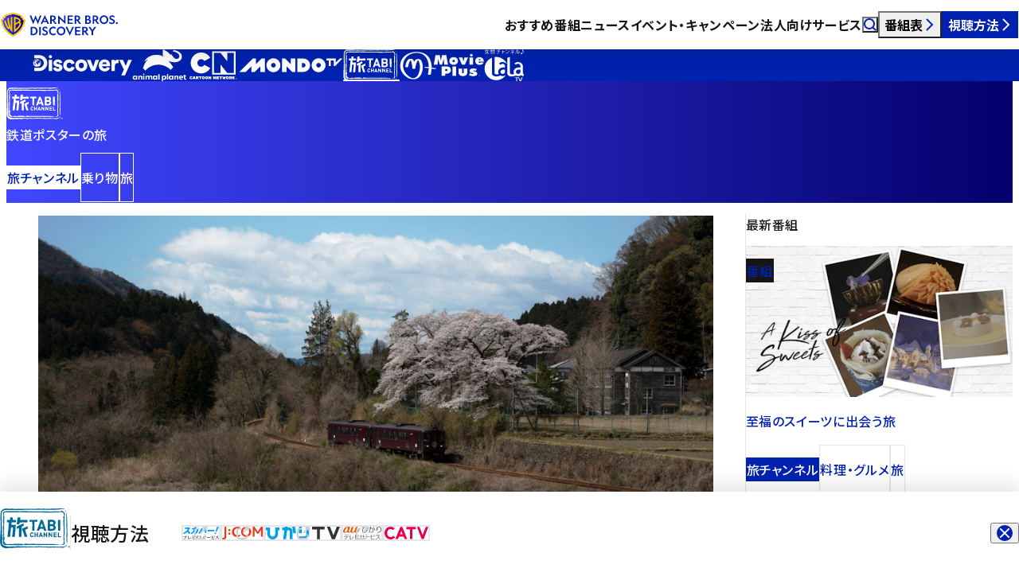

--- FILE ---
content_type: text/html; charset=UTF-8
request_url: https://www.discoveryjapan.jp/tabichannel/tetsudo_poster/
body_size: 34266
content:
<!DOCTYPE html><html lang="ja" data-astro-cid-gxcatbgd> <head><meta charset="UTF-8"><meta name="viewport" content="width=device-width"><title>鉄道ポスターの旅 | ワーナーブラザース・ディスカバリー・ジャパン</title><meta name="keywords" content=""><meta name="description" content="鉄道をテーマにした旅シリーズ、待望の新番組がスタート!! 鉄道ポスターに写し出された、心の風景と出会う旅。"><meta property="og:type" content="article"><meta property="og:locale" content="ja_JP"><meta property="og:site_name" content="ワーナーブラザース・ディスカバリー・ジャパン"><meta property="og:title" content="鉄道ポスターの旅"><meta property="og:description" content="鉄道をテーマにした旅シリーズ、待望の新番組がスタート!! 鉄道ポスターに写し出された、心の風景と出会う旅。"><meta property="og:url" content="https://www.discoveryjapan.jp/tabichannel/tetsudo_poster/"><meta property="og:image" content="https://images.microcms-assets.io/assets/9ec4dfe3f47b409aa5fea482e9d272af/9b0aaa389c644a4b820c3c1edde73ad4/%E9%A7%85%E3%83%9B%E3%82%9A%E3%82%B9%E3%82%BF%E3%83%BC%E3%81%AE%E6%97%85%202%20%E7%A5%9E%E6%88%B8%E9%A7%856.jpg?w=1600"><meta name="twitter:card" content="summary_large_image"><link href="/favicon.ico" rel="icon" sizes="48x48"><link rel="apple-touch-icon" href="/apple-touch-icon.png"><link rel="canonical" href="https://www.discoveryjapan.jp/tabichannel/tetsudo_poster/"><link rel="sitemap" href="/sitemap-index.xml"><link rel="preconnect" href="https://fonts.googleapis.com"><link rel="preconnect" href="https://fonts.gstatic.com" crossorigin><link href="https://fonts.googleapis.com/css2?family=Montserrat:wght@100..900&family=Noto+Sans+JP:wght@100..900&display=swap" rel="stylesheet"><link rel="preconnect" href="https://images.microcms-assets.io"><script>(function(){const GTM_ID = "GTM-KXXH3CC";

        window.dataLayer = window.dataLayer || [];
        (function (w, d, s, l, i) {
          w[l] = w[l] || [];
          w[l].push({ 'gtm.start': new Date().getTime(), event: 'gtm.js' });
          var f = d.getElementsByTagName(s)[0],
            j = d.createElement(s),
            dl = l != 'dataLayer' ? '&l=' + l : '';
          j.async = true;
          j.src = 'https://www.googletagmanager.com/gtm.js?id=' + i + dl;
          f.parentNode.insertBefore(j, f);
        })(window, document, 'script', 'dataLayer', GTM_ID);
      })();</script><link rel="stylesheet" href="/_astro/index.B7DbOLuK.css">
<link rel="stylesheet" href="/_astro/index.Z8ml56Fq.css">
<link rel="stylesheet" href="/_astro/index.DeunNsXY.css">
<link rel="stylesheet" href="/_astro/index.DCsaOnC-.css">
<link rel="stylesheet" href="/_astro/index.DKlTnrLc.css">
<style>.list[data-astro-cid-hqh2hb5e]{margin-top:var(--space-03);container-type:inline-size}.splide__track[data-astro-cid-hqh2hb5e]{overflow:visible}@media screen and (width < max(768px,48rem)){.splide__track[data-astro-cid-hqh2hb5e]{margin-top:0}}.splide__slide[data-astro-cid-hqh2hb5e]{width:clamp(219 * var(--px),var(--window-width) / 100 * 9.953px + 181.676 * var(--px),325 * var(--px));max-width:min(65.373cqw,325 * var(--px) - var(--scrollbar-width, 0) / 4);margin-right:var(--gap)}
.container[data-astro-cid-qg6ioyt4]{position:relative;padding:calc(var(--space-06) - 1px) 0 var(--space-06);overflow:hidden;color:var(--color-white);background-image:var(--grad);border-top:1px solid transparent}.list[data-astro-cid-qg6ioyt4]{display:flex;flex-wrap:wrap;gap:calc(10 * var(--px));padding:0 var(--indent);font-size:calc(.6875 * var(--rem));color:#fff}.list[data-astro-cid-qg6ioyt4] li[data-astro-cid-qg6ioyt4]{display:flex;gap:calc(10 * var(--px));align-items:center}.list[data-astro-cid-qg6ioyt4] svg[data-astro-cid-qg6ioyt4]{width:var(--size-icon)}.list[data-astro-cid-qg6ioyt4] svg[data-astro-cid-qg6ioyt4] path{fill:currentcolor}.list[data-astro-cid-qg6ioyt4] a[data-astro-cid-qg6ioyt4]:focus-visible{outline-color:currentcolor}
@keyframes splide-loading{0%{transform:rotate(0)}to{transform:rotate(1turn)}}.splide__track--draggable{-webkit-touch-callout:none;-webkit-user-select:none;-ms-user-select:none;user-select:none}.splide__track--fade>.splide__list>.splide__slide{margin:0!important;opacity:0;z-index:0}.splide__track--fade>.splide__list>.splide__slide.is-active{opacity:1;z-index:1}.splide--rtl{direction:rtl}.splide__track--ttb>.splide__list{display:block}.splide__container{box-sizing:border-box;position:relative}.splide__list{backface-visibility:hidden;display:-ms-flexbox;display:flex;height:100%;margin:0!important;padding:0!important}.splide.is-initialized:not(.is-active) .splide__list{display:block}.splide__pagination{-ms-flex-align:center;align-items:center;display:-ms-flexbox;display:flex;-ms-flex-wrap:wrap;flex-wrap:wrap;-ms-flex-pack:center;justify-content:center;margin:0;pointer-events:none}.splide__pagination li{display:inline-block;line-height:1;list-style-type:none;margin:0;pointer-events:auto}.splide:not(.is-overflow) .splide__pagination{display:none}.splide__progress__bar{width:0}.splide{position:relative;visibility:hidden}.splide.is-initialized,.splide.is-rendered{visibility:visible}.splide__slide{backface-visibility:hidden;box-sizing:border-box;-ms-flex-negative:0;flex-shrink:0;list-style-type:none!important;margin:0;position:relative}.splide__slide img{vertical-align:bottom}.splide__spinner{animation:splide-loading 1s linear infinite;border:2px solid #999;border-left-color:transparent;border-radius:50%;contain:strict;display:inline-block;height:20px;inset:0;margin:auto;position:absolute;width:20px}.splide__sr{clip:rect(0 0 0 0);border:0;height:1px;margin:-1px;overflow:hidden;padding:0;position:absolute;width:1px}.splide__toggle.is-active .splide__toggle__play,.splide__toggle__pause{display:none}.splide__toggle.is-active .splide__toggle__pause{display:inline}.splide__track{overflow:hidden;position:relative;z-index:0}
astro-disclosure[data-astro-cid-2hnuhmwc]{display:contents}summary[data-astro-cid-2hnuhmwc]{cursor:pointer}[data-astro-cid-2hnuhmwc][data-component-disclosure=body]{overflow:hidden}
.container[data-astro-cid-xwxdgr7x]{padding:var(--space-03) 0;overflow:hidden;isolation:isolate}.container[data-astro-cid-xwxdgr7x].-border-top{border-top:1px solid var(--color-line)}.header[data-astro-cid-xwxdgr7x]{display:flex;flex-wrap:wrap;gap:0;align-items:center;padding:0 var(--indent)}@media screen and (width < max(768px,48rem)){.header[data-astro-cid-xwxdgr7x]{display:block}}.heading[data-astro-cid-xwxdgr7x]{font-size:var(--fz-h2);font-weight:500;line-height:1.65}.heading[data-astro-cid-xwxdgr7x]:not(:last-child){padding-right:var(--offset)}.link[data-astro-cid-xwxdgr7x]{flex:1 1 auto;min-height:1lh;padding-left:var(--offset);border-left:1px solid var(--color-line)}@media screen and (width < max(768px,48rem)){.link[data-astro-cid-xwxdgr7x]{padding-left:0;margin-top:calc(.625 * var(--rem));border-left:0}}.list[data-astro-cid-xwxdgr7x]{display:grid;grid-template-columns:repeat(4,minmax(0,1fr));gap:calc(2.5 * var(--rem)) var(--gap);margin-top:var(--space-03)}@media screen and (width < max(768px,48rem)){.list[data-astro-cid-xwxdgr7x]{grid-template-columns:repeat(2,minmax(0,1fr))}}@media screen and (width < max(576px,36rem)){.list[data-astro-cid-xwxdgr7x]{grid-template-columns:minmax(0,1fr)}}
.list[data-astro-cid-qcvofwpc]{margin-top:var(--space-03);container-type:inline-size}.splide__track[data-astro-cid-qcvofwpc]{overflow:visible}@media screen and (width < max(768px,48rem)){.splide__track[data-astro-cid-qcvofwpc]{margin-top:0}}.splide__slide[data-astro-cid-qcvofwpc]{width:clamp(219 * var(--px),var(--window-width) / 100 * 9.953px + 181.676 * var(--px),325 * var(--px));max-width:min(65.373cqw,325 * var(--px) - var(--scrollbar-width, 0) / 4);margin-right:var(--gap)}
._pill_czzng_1{display:flex;align-items:center;width:fit-content;min-height:calc(1.25 * var(--rem));padding:0 calc(.625 * var(--rem) - 1px);font-size:var(--fz-tag);font-weight:500;color:var(--_foreground);background-color:var(--_background);border:1px solid var(--_border, transparent);border-radius:calc(.625 * var(--rem))}._pill_czzng_1:is(._-ad_czzng_14,._-program_czzng_14,._-article_czzng_14){--_foreground: var(--color-white)}._pill_czzng_1._-ad_czzng_14{--_background: var(--color-ad);padding:0 calc(.3125 * var(--rem));font-family:var(--ff-en);letter-spacing:normal}._pill_czzng_1._-program_czzng_14{--_background: var(--color-black)}._pill_czzng_1._-article_czzng_14{--_background: var(--color-dark)}._pill_czzng_1._-channel_czzng_29{--_foreground: var(--color-white);--_background: var(--color-blue)}._pill_czzng_1._-channel_czzng_29._-dark_czzng_33{--_foreground: var(--color-blue);--_background: var(--color-white)}._pill_czzng_1._-tag_czzng_37{--_foreground: var(--color-blue);--_background: var(--color-white);--_border: var(--color-line)}._pill_czzng_1._-tag_czzng_37._-dark_czzng_33{--_foreground: var(--color-white);--_background: transparent;--_border: var(--color-white)}._pill_czzng_1._-category_czzng_47{--_foreground: var(--color-dark);--_background: transparent;--_border: var(--color-line)}._pill_czzng_1._-category_czzng_47._-dark_czzng_33{--_foreground: var(--color-white);--_background: transparent;--_border: var(--color-white)}._pill_czzng_1._-wbd_czzng_57{--_foreground: var(--color-white);--_background: var(--color-black)}._pill_czzng_1._-pdf_czzng_61{--_foreground: var(--color-white);--_background: var(--color-red);padding:0 calc(.3125 * var(--rem));font-family:var(--ff-en);letter-spacing:normal}._container_qbtul_1{display:block;isolation:isolate;border-radius:var(--radius)}._container_qbtul_1[href]:not(._-dark_qbtul_6){color:var(--color-blue)}._image_qbtul_10{position:relative;overflow:hidden;border-radius:var(--radius);box-shadow:0 calc(10 * var(--px)) calc(20 * var(--px)) #0003}@media(forced-colors:active){._image_qbtul_10{border:1px solid transparent}}._image_qbtul_10 img{display:block;width:100%}@media(hover:hover){._image_qbtul_10 img{transition:scale var(--duration-base) linear}[href]:hover ._image_qbtul_10 img{transition:scale calc(var(--duration-base) * 3) linear;scale:1.1}}._label_qbtul_35{--_space: clamp(8 * var(--px), var(--window-width) / 100 * .188px + 7.295 * var(--px), 10 * var(--px));position:absolute;top:var(--_space);right:var(--_space);z-index:1}._body_qbtul_43{padding:var(--space-06) var(--indent) 0}._date_qbtul_47{flex:0 0 100%;margin-bottom:var(--space-07)}._container_qbtul_1:not(._-dark_qbtul_6) ._date_qbtul_47{color:var(--color-black)}._date_qbtul_47{font-family:var(--ff-en);font-size:calc(.75 * var(--rem));line-height:1.2;letter-spacing:normal}._title_qbtul_61{font-weight:500}:is([target=_blank],[download]) ._title_qbtul_61>span{padding-right:calc(var(--size-icon) + 10 * var(--px))}._title_qbtul_61 svg{width:var(--size-icon);margin-left:calc(var(--size-icon) * -1);vertical-align:calc(1 * var(--px))}._title_qbtul_61 svg path{fill:currentcolor}._title_qbtul_61:not(._-large_qbtul_75){font-size:var(--fz-summary)}[target=_blank] ._title_qbtul_61:not(._-large_qbtul_75)>span{padding-right:calc(var(--size-icon) + 5 * var(--px))}._title_qbtul_61:not(._-large_qbtul_75) svg{vertical-align:0}._pills_qbtul_85{display:flex;flex-wrap:wrap;gap:calc(.3125 * var(--rem)) calc(5 * var(--px));margin-top:var(--space-07)}._tagList_qbtul_92{display:contents}
._inlineLink_14gi6_1{text-decoration:underline}._inlineLink_14gi6_1:not(._-dark_14gi6_4){color:var(--color-blue)}._inlineLink_14gi6_1._-dark_14gi6_4[target=_blank] svg path{fill:var(--color-white)}._inlineLink_14gi6_1[target=_blank] span{padding-right:calc(var(--size-icon) + 10 * var(--px))}._inlineLink_14gi6_1[target=_blank] svg{width:var(--size-icon);margin-right:calc(5 * var(--px));margin-left:round(up,var(--size-icon) * -1 - 5 * var(--px),1px);translate:0 -.05em}._inlineLink_14gi6_1[href^="tel:"]{color:inherit;text-decoration:none;cursor:default}
</style></head> <body data-astro-cid-gxcatbgd> <noscript><iframe src="https://www.googletagmanager.com/ns.html?id=GTM-KXXH3CC" height="0" width="0" style="display:none;visibility:hidden" data-astro-cid-gxcatbgd></iframe></noscript> <div id="container" data-astro-cid-gxcatbgd> <script type="module">class s extends HTMLElement{input=this.querySelector("input");constructor(){super(),this.addEventListener("submit",this.handleSubmit)}handleSubmit(e){e.preventDefault();const t=this.input?.value;location.href=`/search/?q=${t}`}}customElements.define("astro-dropdown-search",s);</script><astro-header data-astro-cid-uaqiaooz="true"> <header class="container" data-header data-astro-cid-uaqiaooz> <div class="backdrop" data-header-backdrop data-astro-cid-uaqiaooz></div> <div class="main" data-astro-cid-uaqiaooz> <div class="logo" data-astro-cid-z6gpi67q="true"> <a href="/" data-astro-cid-z6gpi67q> <svg fill="none" height="40" viewBox="0 0 148 40" width="148" xmlns="http://www.w3.org/2000/svg" xmlns:xlink="http://www.w3.org/1999/xlink" aria-label="WARNER BROS. DISCOVERY" role="img" class="logo_large" data-astro-cid-z6gpi67q><title>WARNER BROS. DISCOVERY</title><linearGradient id="logo-a" gradientUnits="userSpaceOnUse" x1="1.98071" x2="28.988" y1="19.8998" y2="19.8998" data-astro-cid-z6gpi67q><stop offset="0" stop-color="#4047ff" data-astro-cid-z6gpi67q></stop><stop offset="1" stop-color="#04006c" data-astro-cid-z6gpi67q></stop></linearGradient><path d="m40.7143 19.4874-4.4897-11.02608h2.1145l2.5635 6.58078 2.8096-6.8859 2.7952 6.8859 2.549-6.58078h2.0276l-4.4752 11.02608-2.9545-7.1038zm20.0284-.4213h-2.0566l-1.0717-2.2808h-4.5041l-1.0718 2.2808h-2.071l5.3876-11.02608zm-6.9228-3.7916h3.0848l-1.5496-3.2831zm10.2387 3.7916h-1.9552v-10.60478h2.9835c2.3317 0 3.9972 1.20573 3.9972 3.28308 0 1.4382-.7965 2.4261-2.071 2.9054l3.2876 4.4163h-2.2738l-3.0269-4.0966h-.9414zm0-5.6656h1.0283c1.2021 0 2.0131-.5956 2.0131-1.656 0-1.0751-.811-1.6707-2.0131-1.6707h-1.0283zm30.5946 5.6656h-1.9551v-10.60478h2.9834c2.3318 0 3.9973 1.20573 3.9973 3.28308 0 1.4382-.7966 2.4261-2.0711 2.9054l3.2873 4.4163h-2.2735l-3.0268-4.0966h-.9415zm0-5.6656h1.0283c1.2021 0 2.0131-.5956 2.0131-1.656 0-1.0751-.811-1.6707-2.0131-1.6707h-1.0283zm-15.2348-4.93918h1.9118v11.01148l-7.4442-7.1909v6.7842h-1.9117v-11.01158l7.4441 7.19098zm4.4751 0h6.5173v1.62708h-4.6055v2.7455h4.2434v1.6416h-4.2434v2.9635h4.6345v1.6271h-6.5463zm22.1715 0h3.041c2.361 0 3.592 1.10404 3.592 2.80368 0 1.0896-.667 1.8595-1.478 2.2082 1.203.3195 2.129 1.2348 2.129 2.5712 0 1.874-1.448 3.0217-3.736 3.0217h-3.548zm2.925 4.48888c1.101 0 1.796-.4939 1.796-1.4237 0-.9443-.695-1.4381-1.796-1.4381h-1.014v2.8618zm.507 4.4888c1.115 0 1.868-.581 1.868-1.5253 0-.9297-.753-1.5108-1.868-1.5108h-1.521v3.0361zm7.862 1.6271h-1.955v-10.60478h2.984c2.332 0 3.997 1.20573 3.997 3.28308 0 1.4382-.797 2.4261-2.071 2.9054l3.288 4.4163h-2.274l-3.027-4.0966h-.942zm0-5.6656h1.029c1.202 0 2.013-.5956 2.013-1.656 0-1.0751-.811-1.6707-2.013-1.6707h-1.029zm17.664.3632c0 3.0216-2.404 5.4767-5.402 5.4767s-5.402-2.4551-5.402-5.4767c0-3.0217 2.404-5.47675 5.402-5.47675s5.402 2.45505 5.402 5.47675zm-8.849 0c0 2.0919 1.535 3.6608 3.447 3.6608 1.911 0 3.447-1.5689 3.447-3.6608s-1.536-3.6608-3.447-3.6608c-1.912 0-3.447 1.5689-3.447 3.6608zm13.438 3.8061c1.071 0 1.824-.4794 1.824-1.351 0-.6828-.449-.9879-1.115-1.322l-1.767-.8426c-1.144-.552-2.114-1.2348-2.114-2.7166 0-1.84486 1.506-3.05065 3.476-3.05065 1.202 0 2.274.50849 2.853 1.04598v2.03377c-.811-.8135-1.868-1.4091-2.926-1.4091-.883 0-1.549.4358-1.549 1.2202 0 .5811.42.8862.999 1.1768l1.651.7699c1.535.7118 2.346 1.4382 2.346 2.9199 0 1.9757-1.636 3.196-3.722 3.196-1.347 0-2.534-.5084-3.229-1.0605v-2.0047c.926.7554 2.071 1.3946 3.273 1.3946zm7.388.3632c0 .6973-.55 1.2348-1.231 1.2348h-.029c-.681 0-1.217-.5375-1.217-1.2348 0-.6828.536-1.2203 1.217-1.2203h.029c.681 0 1.231.5375 1.231 1.2203zm-42.77 15.3253h-1.955v-10.6047h2.983c2.332 0 3.998 1.2057 3.998 3.2831 0 1.4382-.797 2.426-2.071 2.9054l3.287 4.4162h-2.274l-3.026-4.0966h-.942zm0-5.6655h1.028c1.202 0 2.014-.5957 2.014-1.6561 0-1.075-.812-1.6706-2.014-1.6706h-1.028zm-10.8614-4.9392h6.5173v1.627h-4.6056v2.7456h4.2435v1.6416h-4.2435v2.9635h4.6345v1.627h-6.5462zm-12.2852 5.3024c0 3.0216-2.4042 5.4767-5.4022 5.4767s-5.4021-2.4551-5.4021-5.4767 2.4042-5.4767 5.4021-5.4767c2.9978 0 5.4022 2.4551 5.4022 5.4767zm-8.8491 0c0 2.0919 1.5353 3.6609 3.4469 3.6609 1.9117 0 3.4469-1.569 3.4469-3.6609s-1.5352-3.6608-3.4469-3.6608c-1.9116 0-3.4469 1.5689-3.4469 3.6608zm-31.4211-5.3025c3.0124 0 5.431 2.2808 5.431 5.3025s-2.4186 5.3023-5.431 5.3023h-3.2587v-10.6048zm-1.3035 1.6271v7.3508h1.1731c2.129 0 3.6062-1.6561 3.6062-3.6754s-1.4772-3.6754-3.5917-3.6754zm10.6875-1.6271v10.6048h-1.9552v-10.6048zm5.2602 9.1086c1.0718 0 1.8248-.4795 1.8248-1.3511 0-.6828-.4489-.9878-1.1151-1.3219l-1.7669-.8426c-1.1441-.552-2.1145-1.2348-2.1145-2.7165 0-1.8451 1.5062-3.0507 3.4759-3.0507 1.2021 0 2.2738.5084 2.8531 1.0458v2.0339c-.8111-.8135-1.8683-1.4092-2.9256-1.4092-.8834 0-1.5496.4359-1.5496 1.2204 0 .581.42.8861.9993 1.1766l1.6511.77c1.5351.7118 2.3461 1.4381 2.3461 2.9198 0 1.9758-1.6365 3.1961-3.722 3.1961-1.3469 0-2.5345-.5085-3.2297-1.0605v-2.0047c.9269.7553 2.0711 1.3946 3.2731 1.3946zm13.2911-1.3365v2.2662c-.7821.4794-1.7235.7409-2.7373.7409-3.0124 0-5.4455-2.4551-5.4455-5.4767s2.4331-5.4767 5.4455-5.4767c1.0138 0 1.9552.2615 2.7373.7408v2.2662c-.6228-.6972-1.5787-1.1331-2.6939-1.1331-1.9986 0-3.5337 1.569-3.5337 3.6028 0 2.0337 1.5351 3.6027 3.5337 3.6027 1.1152 0 2.0711-.4359 2.6939-1.1331zm12.5076-7.7721h2.1579l3.2876 7.1038 3.2586-7.1038h2.071l-5.3875 11.0261zm32.7909 10.6048v-4.7649l-3.954-5.8399h2.216l2.709 4.024 2.737-4.024h2.201l-3.939 5.8399v4.7649z" fill="#0022af" data-astro-cid-z6gpi67q></path><path d="m28.988 14.7874c-.2057 1.4112-.8674 6.0225-4.2297 10.5484-3.4201 4.6605-7.9171 6.9216-9.2739 7.6173-1.3569-.6957-5.85382-2.9568-9.27397-7.6173-3.36231-4.5259-4.02401-9.1372-4.22972-10.5484l2.04305-1.0992v-1.5245l2.0245-1.1v-1.52351c2.80088-1.33959 5.88644-2.22062 9.43614-2.69374 3.5496.47312 6.6352 1.35415 9.4361 2.69374v1.52351l2.0245 1.1v1.5245z" fill="url(#logo-a)" class="-shield" data-astro-cid-z6gpi67q></path><path d="m28.7738 12.5934v-1.5195l-2.0245-1.09991v-1.58892l-1.0385-.49614c-2.951-1.41147-6.2143-2.35403-9.9781-2.8557l-.2459-.03323-.246.03323c-3.7638.50167-7.02703 1.44423-9.97803 2.8557l-1.03852.49614v1.58892l-2.0245 1.09991v1.5195l-2.19975 1.1834.173902 1.2612c.582811 4.2317 2.120888 8.0615 4.569608 11.3852 2.47472 3.3584 5.81549 6.106 9.92899 8.1683l.8143.4085.8142-.4085c4.1136-2.0623 7.4543-4.8099 9.929-8.1683 2.4487-3.3237 3.9868-7.1535 4.5696-11.3852l.1739-1.2612zm.2142 2.194c-.2057 1.4112-.8674 6.0225-4.2297 10.5485-3.4201 4.6604-7.9171 6.9215-9.2739 7.6172-1.3568-.6957-5.8538-2.9568-9.27395-7.6172-3.36231-4.526-4.024-9.1373-4.22972-10.5485l2.04306-1.0992v-1.5245l2.02449-1.1v-1.52351c2.80088-1.33959 5.88642-2.22062 9.43612-2.69374 3.5496.47312 6.6352 1.35415 9.4361 2.69374v1.52351l2.0245 1.1v1.5245zm-14.4548-4.6416v19.6221c-1.3592-1.4518-2.5966-3.2681-3.4771-5.1087l-1.79754 1.0779c-2.33196-2.5941-3.92719-5.7803-4.94085-9.9855.51727-.6042 1.04768-1.1435 1.58172-1.6247.77573 3.5036 1.90526 6.4572 3.63411 8.8858l.65236-.3791c-1.15304-3.1273-1.79444-6.4222-2.07674-10.1878.69842-.4438 1.37999-.8024 2.02234-1.0919.2458 4.1503 1.0258 8.2892 2.3339 11.6056l.0872-.0511-.094-12.3952c.6982-.1801 1.3824-.2999 2.0746-.3674zm9.4969 6.7572c.7325-.8136.8885-1.4057.8885-2.1216 0-1.0136-.8347-1.9156-2.0489-2.6906-.7334-.4682-1.856-1.0352-3.4932-1.4929-.9419-.2538-1.9243-.408-2.9351-.4521v19.6221c4.1116-2.1233 8.9996-7.9415 9.0243-10.9016.0076-.905-.4687-1.4965-1.4356-1.9633zm-5.5671-4.4107c1.0124 0 4.2877 1.0388 4.2877 2.3506 0 .4728-.416 1.1504-1.7116 1.8329l-2.5761 1.3856zm2.5521 10.8817c-.5787.6691-1.5265 1.6897-2.5521 2.4847v-5.6301s3.7165-2.0978 3.8529-2.1875c1.1125.2827 1.056 1.1034 1.0559 1.1887-.001 1.0338-1.0544 2.6343-2.3567 4.1442z" fill="#ffc200" class="-shield" data-astro-cid-z6gpi67q></path></svg> <svg width="40" height="40" viewBox="0 0 40 40" fill="none" aria-label="WARNER BROS. DISCOVERY" role="img" class="logo_small" xmlns="http://www.w3.org/2000/svg" data-astro-cid-z6gpi67q> <title>WARNER BROS. DISCOVERY</title> <path d="M37.4355 13.2696C37.1699 15.0921 36.3153 21.0473 31.9732 26.8922C27.5563 32.9108 21.7488 35.8308 19.9966 36.7293C18.2443 35.8308 12.4369 32.9108 8.01998 26.8922C3.67781 21.0473 2.82328 15.0921 2.55762 13.2696L5.19607 11.8501V9.88133L7.81055 8.46081V6.49329C11.4277 4.7633 15.4125 3.62552 19.9966 3.01452C24.5807 3.62552 28.5655 4.7633 32.1826 6.49329V8.46081L34.7971 9.88133V11.8501L37.4355 13.2696Z" fill="url(#paint0_linear_2308_9502)" class="-shield" data-astro-cid-z6gpi67q></path> <path d="M37.1592 10.4349V8.47267L34.5447 7.05216V5.00018L33.2035 4.35946C29.3925 2.53664 25.1783 1.3194 20.3176 0.671531L20 0.628616L19.6824 0.671531C14.8217 1.3194 10.6075 2.53664 6.79648 4.35945L5.4553 5.00018V7.05216L2.84082 8.47267V10.4349L0 11.9632L0.224582 13.592C0.977239 19.0569 2.96356 24.0027 6.12588 28.2951C9.32181 32.6322 13.6361 36.1806 18.9485 38.8438L20 39.3714L21.0515 38.8438C26.3639 36.1806 30.6782 32.6322 33.8741 28.2951C37.0365 24.0027 39.0228 19.0569 39.7754 13.592L40 11.9632L37.1592 10.4349ZM37.4359 13.2683C37.1702 15.0908 36.3157 21.0459 31.9735 26.8909C27.5567 32.9095 21.7492 35.8295 19.9969 36.7279C18.2447 35.8295 12.4372 32.9095 8.02034 26.8909C3.67816 21.0459 2.82363 15.0908 2.55797 13.2683L5.19642 11.8488V9.87998L7.8109 8.45946V6.49193C11.428 4.76195 15.4128 3.62417 19.9969 3.01317C24.581 3.62417 28.5659 4.76195 32.183 6.49193V8.45946L34.7975 9.87998V11.8488L37.4359 13.2683ZM18.7686 7.274V32.6145C17.0133 30.7396 15.4152 28.394 14.2781 26.017L11.9567 27.409C8.94519 24.059 6.88507 19.9442 5.57601 14.5135C6.24401 13.7332 6.929 13.0368 7.61867 12.4154C8.62047 16.94 10.0792 20.7543 12.3119 23.8907L13.1544 23.401C11.6653 19.3624 10.8369 15.1073 10.4724 10.2444C11.3743 9.67118 12.2545 9.2081 13.0841 8.83423C13.4015 14.1941 14.4088 19.5391 16.0981 23.822L16.2108 23.756L16.0894 7.74856C16.9911 7.51589 17.8747 7.36125 18.7686 7.274ZM31.033 16.0004C31.979 14.9498 32.1805 14.1851 32.1805 13.2605C32.1805 11.9515 31.1026 10.7868 29.5346 9.78584C28.5874 9.18121 27.1376 8.44893 25.0234 7.85792C23.8069 7.53006 22.5382 7.33095 21.2329 7.27401V32.6145C26.5427 29.8724 32.8552 22.3587 32.8871 18.5359C32.8969 17.3672 32.2818 16.6032 31.033 16.0004ZM23.8436 10.3043C25.151 10.3043 29.3808 11.6458 29.3808 13.34C29.3808 13.9506 28.8436 14.8257 27.1704 15.707L23.8436 17.4965V10.3043ZM27.1394 24.3572C26.392 25.2214 25.1681 26.5394 23.8436 27.5661V20.2952C23.8436 20.2952 28.6432 17.586 28.8194 17.4703C30.256 17.8353 30.1831 18.8952 30.183 19.0053C30.1816 20.3405 28.8213 22.4074 27.1394 24.3572Z" fill="#FFC200" class="-shield" data-astro-cid-z6gpi67q></path> <defs data-astro-cid-z6gpi67q> <linearGradient id="paint0_linear_2308_9502" x1="2.55761" y1="19.8719" x2="37.4355" y2="19.8719" gradientUnits="userSpaceOnUse" data-astro-cid-z6gpi67q> <stop stop-color="#4047FF" data-astro-cid-z6gpi67q></stop> <stop offset="1" stop-color="#04006C" data-astro-cid-z6gpi67q></stop> </linearGradient> </defs> </svg> </a> </div>  <div class="navigation" data-astro-cid-uaqiaooz> <ul class="navigation_list" data-astro-cid-uaqiaooz> <li data-astro-cid-uaqiaooz> <a href="/program/" class="navigation_link" data-astro-cid-uaqiaooz>おすすめ番組</a> </li> <li data-astro-cid-uaqiaooz> <a href="/news/" class="navigation_link" data-astro-cid-uaqiaooz>ニュース</a> </li> <li data-astro-cid-uaqiaooz> <a href="/campaign/" class="navigation_link" data-astro-cid-uaqiaooz>イベント・キャンペーン</a> </li> <li data-astro-cid-uaqiaooz> <a href="/business/" class="navigation_link" data-astro-cid-uaqiaooz>法人向けサービス</a> </li> </ul> </div> <div class="widgets" data-astro-cid-uaqiaooz> <button type="button" class="button -search" aria-expanded="false" aria-controls="dropdown-search" data-header-dropdown-toggle="search" data-astro-cid-uaqiaooz> <svg width="1em" height="1em" viewBox="0 0 10 10" aria-hidden="true" data-astro-cid-uaqiaooz="true" data-icon="search">   <path fill="#fff" fill-rule="evenodd" d="M1.2 4.35a3.15 3.15 0 1 1 6.3 0 3.15 3.15 0 0 1-6.3 0M4.35 0a4.35 4.35 0 1 0 2.622 7.821l2.104 2.103.848-.848-2.103-2.104A4.35 4.35 0 0 0 4.35 0" clip-rule="evenodd"/> </svg> <span class="sr-only" data-astro-cid-uaqiaooz>検索</span> </button> <button type="button" class="button -timetable" aria-expanded="false" aria-controls="dropdown-timetable" data-header-dropdown-toggle="timetable" data-astro-cid-uaqiaooz>番組表<svg width="1em" height="1em" viewBox="0 0 10 10" aria-hidden="true" data-astro-cid-uaqiaooz="true" data-icon="next">   <path fill="#0022AF" fill-rule="evenodd" d="M6.652 5 2.64.984l.849-.848 4.436 4.44.423.425-.424.424L3.488 9.86l-.848-.849z" clip-rule="evenodd"/> </svg></button> <button type="button" class="button -howTo" aria-expanded="false" aria-controls="dropdown-howTo" data-header-dropdown-toggle="howTo" data-astro-cid-uaqiaooz>視聴方法<svg width="1em" height="1em" viewBox="0 0 10 10" aria-hidden="true" data-astro-cid-uaqiaooz="true" data-icon="next">   <path fill="#0022AF" fill-rule="evenodd" d="M6.652 5 2.64.984l.849-.848 4.436 4.44.423.425-.424.424L3.488 9.86l-.848-.849z" clip-rule="evenodd"/> </svg></button> <button type="button" class="button -menu" aria-expanded="false" aria-controls="dropdown-menu" data-header-dropdown-toggle="menu" data-astro-cid-uaqiaooz> <span class="menu_icon -open" data-astro-cid-uaqiaooz><svg width="1em" height="1em" viewBox="0 0 18 18" aria-hidden="true" data-astro-cid-uaqiaooz="true" data-icon="menu">   <g fill="#0022AF"><path fill-rule="evenodd" d="M7 14H0v-2h7zm0-5H0V7h7zm5.306-3a4.306 4.306 0 1 0 2.458 7.842l1.849 1.849 1.08-1.08-1.85-1.85A4.306 4.306 0 0 0 12.306 6M9.54 10.306a2.764 2.764 0 1 1 5.53 0 2.764 2.764 0 0 1-5.53 0" clip-rule="evenodd"/><path d="m14.764 13.842.106-.107-.09-.088-.102.071zm1.849 1.849-.106.106.106.106.106-.106zm1.08-1.08.105.106.107-.106-.107-.106zm-1.85-1.85-.123-.085-.072.103.089.089zM8.15 10.307a4.156 4.156 0 0 1 4.156-4.156v-.3a4.456 4.456 0 0 0-4.456 4.456zm4.156 4.156a4.156 4.156 0 0 1-4.156-4.156h-.3a4.456 4.456 0 0 0 4.456 4.456zm2.372-.744a4.14 4.14 0 0 1-2.372.743v.3c.945 0 1.822-.294 2.543-.796zm-.02.23 1.849 1.849.212-.212-1.85-1.85zm2.061 1.849 1.08-1.08-.213-.212-1.08 1.08zm1.08-1.292-1.85-1.85-.212.213 1.85 1.85zm-1.338-4.2a4.14 4.14 0 0 1-.741 2.371l.246.172a4.44 4.44 0 0 0 .795-2.542zM12.306 6.15a4.156 4.156 0 0 1 4.155 4.156h.3a4.456 4.456 0 0 0-4.455-4.456zm0 1.241a2.914 2.914 0 0 0-2.915 2.915h.3a2.614 2.614 0 0 1 2.615-2.615zm2.914 2.915a2.914 2.914 0 0 0-2.914-2.915v.3a2.614 2.614 0 0 1 2.614 2.615zm-2.914 2.914a2.914 2.914 0 0 0 2.914-2.914h-.3a2.614 2.614 0 0 1-2.614 2.614zM9.39 10.306a2.914 2.914 0 0 0 2.915 2.914v-.3a2.614 2.614 0 0 1-2.615-2.614z"/><path fill-rule="evenodd" d="M15 3.675H0v-2h15z" clip-rule="evenodd"/></g> </svg></span> <span class="menu_icon -close" data-astro-cid-uaqiaooz><svg width="1em" height="1em" viewBox="0 0 10 10" aria-hidden="true" data-astro-cid-uaqiaooz="true" data-icon="close">   <path fill="#0022AF" fill-rule="evenodd" d="m5.849 5 3.11-3.111-.848-.849-3.11 3.111-3.112-3.11-.849.848 3.112 3.11L1.04 8.112l.849.849L5 5.848 8.111 8.96l.849-.849z" clip-rule="evenodd"/> </svg></span> <span class="open-sr-only" data-astro-cid-uaqiaooz>検索とメニュー</span> <span class="close-sr-only" data-astro-cid-uaqiaooz>検索とメニューを閉じる</span> </button> </div> </div> <div class="channel" data-header-channel data-astro-cid-uaqiaooz> <ul aria-label="チャンネル" class="channel_list" data-astro-cid-uaqiaooz> <li class="channel_listItem" data-astro-cid-uaqiaooz> <a href="/discoverychannel/" class="channel_link" data-astro-cid-uaqiaooz> <img src="/_astro/discoverychannel-white.90BxbCMg.svg" width="125" height="40" alt="ディスカバリーチャンネル" class="channel_icon" data-astro-cid-uaqiaooz="true">  </a> </li><li class="channel_listItem" data-astro-cid-uaqiaooz> <a href="/animalplanet/" class="channel_link" data-astro-cid-uaqiaooz> <img src="/_astro/animalplanet-white.D6AbA3eG.svg" width="69" height="40" alt="アニマルプラネット" class="channel_icon" data-astro-cid-uaqiaooz="true">  </a> </li><li class="channel_listItem" data-astro-cid-uaqiaooz> <a href="/cartoonnetwork/" class="channel_link" data-astro-cid-uaqiaooz> <img src="/_astro/cartoonnetwork-white.C4h7OkEa.svg" width="65" height="40" alt="カートゥーン ネットワーク" class="channel_icon" data-astro-cid-uaqiaooz="true">  </a> </li><li class="channel_listItem" data-astro-cid-uaqiaooz> <a href="/mondotv/" class="channel_link" data-astro-cid-uaqiaooz> <img src="/_astro/mondotv-white.CO0_ieZW.svg" width="131" height="40" alt="MONDO TV" class="channel_icon" data-astro-cid-uaqiaooz="true">  </a> </li><li class="channel_listItem" data-astro-cid-uaqiaooz> <a href="/tabichannel/" class="channel_link -current" data-astro-cid-uaqiaooz> <img src="/_astro/tabichannel-white.BID1yfrZ.svg" width="71" height="40" alt="旅チャンネル" class="channel_icon" data-astro-cid-uaqiaooz="true">  </a> </li><li class="channel_listItem" data-astro-cid-uaqiaooz> <a href="/movieplus/" class="channel_link" data-astro-cid-uaqiaooz> <img src="/_astro/movieplus-white.DDFg75JK.svg" width="106" height="40" alt="ムービープラス" class="channel_icon" data-astro-cid-uaqiaooz="true">  </a> </li><li class="channel_listItem" data-astro-cid-uaqiaooz> <a href="/lalatv/" class="channel_link" data-astro-cid-uaqiaooz> <img src="/_astro/lalatv-white.ZjEKOJyl.svg" width="51" height="40" alt="女性チャンネル♪LaLa TV" class="channel_icon" data-astro-cid-uaqiaooz="true">  </a> </li> </ul> </div> <div class="dropdown" id="dropdown-search" data-header-dropdown="search" aria-hidden="true" data-astro-cid-uvqtwjhu> <div class="inner" data-header-dropdown-inner data-astro-cid-uvqtwjhu> <div class="inside" data-header-dropdown-inside data-astro-cid-uvqtwjhu> <div class="slot" data-header-dropdown-slot data-astro-cid-uvqtwjhu>  <div class="inner" data-astro-cid-6gaovnh6> <astro-dropdown-search data-astro-cid-6gaovnh6="true"> <form class="form" action="/search/" aria-label="フリーワード検索" data-astro-cid-6gaovnh6> <div class="form_inner" data-astro-cid-6gaovnh6> <input type="text" inputmode="search" aria-label="検索ワード" class="form_input" data-astro-cid-6gaovnh6> <button type="reset" class="form_reset" data-astro-cid-6gaovnh6> <span class="form_resetInner" data-astro-cid-6gaovnh6> <svg width="1em" height="1em" viewBox="0 0 10 10" aria-label="Reset" role="img" data-astro-cid-6gaovnh6="true" data-icon="close">   <path fill="#0022AF" fill-rule="evenodd" d="m5.849 5 3.11-3.111-.848-.849-3.11 3.111-3.112-3.11-.849.848 3.112 3.11L1.04 8.112l.849.849L5 5.848 8.111 8.96l.849-.849z" clip-rule="evenodd"/> </svg> </span> </button> </div> <button type="submit" class="form_submit" data-astro-cid-6gaovnh6>
検索
<svg width="1em" height="1em" viewBox="0 0 10 10" aria-hidden="true" data-astro-cid-6gaovnh6="true" data-icon="search">   <path fill="#fff" fill-rule="evenodd" d="M1.2 4.35a3.15 3.15 0 1 1 6.3 0 3.15 3.15 0 0 1-6.3 0M4.35 0a4.35 4.35 0 1 0 2.622 7.821l2.104 2.103.848-.848-2.103-2.104A4.35 4.35 0 0 0 4.35 0" clip-rule="evenodd"/> </svg> </button> </form> </astro-dropdown-search> </div>  </div> </div> <div class="close" data-astro-cid-uvqtwjhu> <button type="button" class="closeButton" aria-expanded="true" aria-controls="dropdown-search" data-header-dropdown-close="search" data-astro-cid-uvqtwjhu>閉じる
<svg width="1em" height="1em" viewBox="0 0 10 10" aria-hidden="true" data-astro-cid-uvqtwjhu="true" data-icon="close">   <path fill="#0022AF" fill-rule="evenodd" d="m5.849 5 3.11-3.111-.848-.849-3.11 3.111-3.112-3.11-.849.848 3.112 3.11L1.04 8.112l.849.849L5 5.848 8.111 8.96l.849-.849z" clip-rule="evenodd"/> </svg></button> </div> </div> </div>    <div class="dropdown" id="dropdown-timetable" data-header-dropdown="timetable" aria-hidden="true" data-astro-cid-uvqtwjhu> <div class="inner" data-header-dropdown-inner data-astro-cid-uvqtwjhu> <div class="inside" data-header-dropdown-inside data-astro-cid-uvqtwjhu> <div class="slot" data-header-dropdown-slot data-astro-cid-uvqtwjhu>  <div data-inner-component data-astro-cid-rsbyhbtv="true" data-astro-cid-svlwhvqd>  <ul aria-label="番組表" class="list" data-astro-cid-rsbyhbtv> <li class="list_item" data-astro-cid-rsbyhbtv> <a href="/discoverychannel/timetable_weekly/" class="list_link" data-astro-cid-rsbyhbtv> <picture><source srcset="/_astro/discoverychannel-white.90BxbCMg.svg" media="(forced-colors: active)"><img src="/_astro/discoverychannel-color.DHM-oMIP.svg" width="155" height="50" alt="ディスカバリーチャンネル" class="list_logo" loading="eager" data-astro-cid-rsbyhbtv="true"></picture>  </a> </li><li class="list_item" data-astro-cid-rsbyhbtv> <a href="/animalplanet/timetable_weekly/" class="list_link" data-astro-cid-rsbyhbtv> <picture><source srcset="/_astro/animalplanet-white.D6AbA3eG.svg" media="(forced-colors: active)"><img src="/_astro/animalplanet-color.DDfQ2RQB.svg" width="86" height="50" alt="アニマルプラネット" class="list_logo" loading="eager" data-astro-cid-rsbyhbtv="true"></picture>  </a> </li><li class="list_item" data-astro-cid-rsbyhbtv> <a href="/cartoonnetwork/timetable_weekly/" class="list_link" data-astro-cid-rsbyhbtv> <picture><source srcset="/_astro/cartoonnetwork-white.C4h7OkEa.svg" media="(forced-colors: active)"><img src="/_astro/cartoonnetwork-color.D95TWfAd.svg" width="80" height="50" alt="カートゥーン ネットワーク" class="list_logo" loading="eager" data-astro-cid-rsbyhbtv="true"></picture>  </a> </li><li class="list_item" data-astro-cid-rsbyhbtv> <a href="/mondotv/timetable_weekly/" class="list_link" data-astro-cid-rsbyhbtv> <picture><source srcset="/_astro/mondotv-white.CO0_ieZW.svg" media="(forced-colors: active)"><img src="/_astro/mondotv-color.DQfpCtUk.svg" width="162" height="50" alt="MONDO TV" class="list_logo" loading="eager" data-astro-cid-rsbyhbtv="true"></picture>  </a> </li><li class="list_item" data-astro-cid-rsbyhbtv> <a href="/tabichannel/timetable_weekly/" class="list_link" data-astro-cid-rsbyhbtv> <picture><source srcset="/_astro/tabichannel-white.BID1yfrZ.svg" media="(forced-colors: active)"><img src="/_astro/tabichannel-color.DP8VT1CC.svg" width="88" height="50" alt="旅チャンネル" class="list_logo" loading="eager" data-astro-cid-rsbyhbtv="true"></picture>  </a> </li><li class="list_item" data-astro-cid-rsbyhbtv> <a href="/movieplus/timetable_weekly/" class="list_link" data-astro-cid-rsbyhbtv> <picture><source srcset="/_astro/movieplus-white.DDFg75JK.svg" media="(forced-colors: active)"><img src="/_astro/movieplus-color.C4O7zhAE.svg" width="131" height="50" alt="ムービープラス" class="list_logo" loading="eager" data-astro-cid-rsbyhbtv="true"></picture>  </a> </li><li class="list_item" data-astro-cid-rsbyhbtv> <a href="/lalatv/timetable_weekly/" class="list_link" data-astro-cid-rsbyhbtv> <picture><source srcset="/_astro/lalatv-white.ZjEKOJyl.svg" media="(forced-colors: active)"><img src="/_astro/lalatv-color.DJIvRYPQ.svg" width="62" height="50" alt="女性チャンネル♪LaLa TV" class="list_logo" loading="eager" data-astro-cid-rsbyhbtv="true"></picture>  </a> </li> </ul>  </div>   </div> </div> <div class="close" data-astro-cid-uvqtwjhu> <button type="button" class="closeButton" aria-expanded="true" aria-controls="dropdown-timetable" data-header-dropdown-close="timetable" data-astro-cid-uvqtwjhu>閉じる
<svg width="1em" height="1em" viewBox="0 0 10 10" aria-hidden="true" data-astro-cid-uvqtwjhu="true" data-icon="close">   <path fill="#0022AF" fill-rule="evenodd" d="m5.849 5 3.11-3.111-.848-.849-3.11 3.111-3.112-3.11-.849.848 3.112 3.11L1.04 8.112l.849.849L5 5.848 8.111 8.96l.849-.849z" clip-rule="evenodd"/> </svg></button> </div> </div> </div>   <div class="dropdown" id="dropdown-howTo" data-header-dropdown="howTo" aria-hidden="true" data-astro-cid-uvqtwjhu> <div class="inner" data-header-dropdown-inner data-astro-cid-uvqtwjhu> <div class="inside" data-header-dropdown-inside data-astro-cid-uvqtwjhu> <div class="slot" data-header-dropdown-slot data-astro-cid-uvqtwjhu>  <div data-inner-component data-astro-cid-6pgruqdb="true" data-astro-cid-svlwhvqd>  <p class="text01" data-astro-cid-6pgruqdb>さまざまなサービスで視聴が可能</p> <p class="text02" data-astro-cid-6pgruqdb>あなたに最適なプランがきっとみつかる！</p> <ul aria-label="視聴方法" class="list" data-astro-cid-6pgruqdb> <li class="list_item" data-astro-cid-6pgruqdb> <a href="/discoverychannel/#howto" class="list_link" data-astro-cid-6pgruqdb> <picture><source srcset="/_astro/discoverychannel-white.90BxbCMg.svg" media="(forced-colors: active)"><img src="/_astro/discoverychannel-color.DHM-oMIP.svg" width="155" height="50" alt="ディスカバリーチャンネル" class="list_logo" loading="eager" data-astro-cid-6pgruqdb="true"></picture>  </a> </li><li class="list_item" data-astro-cid-6pgruqdb> <a href="/animalplanet/#howto" class="list_link" data-astro-cid-6pgruqdb> <picture><source srcset="/_astro/animalplanet-white.D6AbA3eG.svg" media="(forced-colors: active)"><img src="/_astro/animalplanet-color.DDfQ2RQB.svg" width="86" height="50" alt="アニマルプラネット" class="list_logo" loading="eager" data-astro-cid-6pgruqdb="true"></picture>  </a> </li><li class="list_item" data-astro-cid-6pgruqdb> <a href="/cartoonnetwork/#howto" class="list_link" data-astro-cid-6pgruqdb> <picture><source srcset="/_astro/cartoonnetwork-white.C4h7OkEa.svg" media="(forced-colors: active)"><img src="/_astro/cartoonnetwork-color.D95TWfAd.svg" width="80" height="50" alt="カートゥーン ネットワーク" class="list_logo" loading="eager" data-astro-cid-6pgruqdb="true"></picture>  </a> </li><li class="list_item" data-astro-cid-6pgruqdb> <a href="/mondotv/#howto" class="list_link" data-astro-cid-6pgruqdb> <picture><source srcset="/_astro/mondotv-white.CO0_ieZW.svg" media="(forced-colors: active)"><img src="/_astro/mondotv-color.DQfpCtUk.svg" width="162" height="50" alt="MONDO TV" class="list_logo" loading="eager" data-astro-cid-6pgruqdb="true"></picture>  </a> </li><li class="list_item" data-astro-cid-6pgruqdb> <a href="/tabichannel/#howto" class="list_link" data-astro-cid-6pgruqdb> <picture><source srcset="/_astro/tabichannel-white.BID1yfrZ.svg" media="(forced-colors: active)"><img src="/_astro/tabichannel-color.DP8VT1CC.svg" width="88" height="50" alt="旅チャンネル" class="list_logo" loading="eager" data-astro-cid-6pgruqdb="true"></picture>  </a> </li><li class="list_item" data-astro-cid-6pgruqdb> <a href="/movieplus/#howto" class="list_link" data-astro-cid-6pgruqdb> <picture><source srcset="/_astro/movieplus-white.DDFg75JK.svg" media="(forced-colors: active)"><img src="/_astro/movieplus-color.C4O7zhAE.svg" width="131" height="50" alt="ムービープラス" class="list_logo" loading="eager" data-astro-cid-6pgruqdb="true"></picture>  </a> </li><li class="list_item" data-astro-cid-6pgruqdb> <a href="/lalatv/#howto" class="list_link" data-astro-cid-6pgruqdb> <picture><source srcset="/_astro/lalatv-white.ZjEKOJyl.svg" media="(forced-colors: active)"><img src="/_astro/lalatv-color.DJIvRYPQ.svg" width="62" height="50" alt="女性チャンネル♪LaLa TV" class="list_logo" loading="eager" data-astro-cid-6pgruqdb="true"></picture>  </a> </li> </ul>  </div>   </div> </div> <div class="close" data-astro-cid-uvqtwjhu> <button type="button" class="closeButton" aria-expanded="true" aria-controls="dropdown-howTo" data-header-dropdown-close="howTo" data-astro-cid-uvqtwjhu>閉じる
<svg width="1em" height="1em" viewBox="0 0 10 10" aria-hidden="true" data-astro-cid-uvqtwjhu="true" data-icon="close">   <path fill="#0022AF" fill-rule="evenodd" d="m5.849 5 3.11-3.111-.848-.849-3.11 3.111-3.112-3.11-.849.848 3.112 3.11L1.04 8.112l.849.849L5 5.848 8.111 8.96l.849-.849z" clip-rule="evenodd"/> </svg></button> </div> </div> </div>   <div class="dropdown" id="dropdown-menu" data-header-dropdown="menu" aria-hidden="true" data-astro-cid-uvqtwjhu> <div class="inner" data-header-dropdown-inner data-astro-cid-uvqtwjhu> <div class="inside" data-header-dropdown-inside data-astro-cid-uvqtwjhu> <div class="slot" data-header-dropdown-slot data-astro-cid-uvqtwjhu>  <div class="search" data-astro-cid-7vcpxzz4> <div data-inner-component data-astro-cid-7vcpxzz4="true" data-astro-cid-svlwhvqd>  <form action="/search/" class="search_form" is="astro-dropdown-search" tabindex="-1" aria-label="フリーワード検索" data-astro-cid-7vcpxzz4> <label for="header-menu-search" class="search_label" data-astro-cid-7vcpxzz4>検索ワード</label> <div class="search_window" data-astro-cid-7vcpxzz4> <input type="text" id="header-menu-search" inputmode="search" class="search_input" data-astro-cid-7vcpxzz4> <button class="search_submit" data-astro-cid-7vcpxzz4> <span class="search_submitInner" data-astro-cid-7vcpxzz4> <svg width="1em" height="1em" viewBox="0 0 10 10" role="img" aria-label="検索" data-astro-cid-7vcpxzz4="true" data-icon="search">   <path fill="#fff" fill-rule="evenodd" d="M1.2 4.35a3.15 3.15 0 1 1 6.3 0 3.15 3.15 0 0 1-6.3 0M4.35 0a4.35 4.35 0 1 0 2.622 7.821l2.104 2.103.848-.848-2.103-2.104A4.35 4.35 0 0 0 4.35 0" clip-rule="evenodd"/> </svg> </span> </button> </div> </form>  </div>  </div> <div class="channel" data-astro-cid-7vcpxzz4> <div data-inner-component data-astro-cid-7vcpxzz4="true" data-astro-cid-svlwhvqd>  <ul aria-label="チャンネル" class="channel_list" data-astro-cid-7vcpxzz4> <li class="channel_listItem" data-astro-cid-7vcpxzz4> <a href="/discoverychannel/" class="channel_link" data-astro-cid-7vcpxzz4> <picture><source srcset="/_astro/discoverychannel-white.90BxbCMg.svg" media="(forced-colors: active)"><img src="/_astro/discoverychannel-color.DHM-oMIP.svg" width="155" height="50" alt="ディスカバリーチャンネル" loading="eager" data-astro-cid-7vcpxzz4="true"></picture> </a> </li><li class="channel_listItem" data-astro-cid-7vcpxzz4> <a href="/animalplanet/" class="channel_link" data-astro-cid-7vcpxzz4> <picture><source srcset="/_astro/animalplanet-white.D6AbA3eG.svg" media="(forced-colors: active)"><img src="/_astro/animalplanet-color.DDfQ2RQB.svg" width="86" height="50" alt="アニマルプラネット" loading="eager" data-astro-cid-7vcpxzz4="true"></picture> </a> </li><li class="channel_listItem" data-astro-cid-7vcpxzz4> <a href="/cartoonnetwork/" class="channel_link" data-astro-cid-7vcpxzz4> <picture><source srcset="/_astro/cartoonnetwork-white.C4h7OkEa.svg" media="(forced-colors: active)"><img src="/_astro/cartoonnetwork-color.D95TWfAd.svg" width="80" height="50" alt="カートゥーン ネットワーク" loading="eager" data-astro-cid-7vcpxzz4="true"></picture> </a> </li><li class="channel_listItem" data-astro-cid-7vcpxzz4> <a href="/mondotv/" class="channel_link" data-astro-cid-7vcpxzz4> <picture><source srcset="/_astro/mondotv-white.CO0_ieZW.svg" media="(forced-colors: active)"><img src="/_astro/mondotv-color.DQfpCtUk.svg" width="162" height="50" alt="MONDO TV" loading="eager" data-astro-cid-7vcpxzz4="true"></picture> </a> </li><li class="channel_listItem" data-astro-cid-7vcpxzz4> <a href="/tabichannel/" class="channel_link" data-astro-cid-7vcpxzz4> <picture><source srcset="/_astro/tabichannel-white.BID1yfrZ.svg" media="(forced-colors: active)"><img src="/_astro/tabichannel-color.DP8VT1CC.svg" width="88" height="50" alt="旅チャンネル" loading="eager" data-astro-cid-7vcpxzz4="true"></picture> </a> </li><li class="channel_listItem" data-astro-cid-7vcpxzz4> <a href="/movieplus/" class="channel_link" data-astro-cid-7vcpxzz4> <picture><source srcset="/_astro/movieplus-white.DDFg75JK.svg" media="(forced-colors: active)"><img src="/_astro/movieplus-color.C4O7zhAE.svg" width="131" height="50" alt="ムービープラス" loading="eager" data-astro-cid-7vcpxzz4="true"></picture> </a> </li><li class="channel_listItem" data-astro-cid-7vcpxzz4> <a href="/lalatv/" class="channel_link" data-astro-cid-7vcpxzz4> <picture><source srcset="/_astro/lalatv-white.ZjEKOJyl.svg" media="(forced-colors: active)"><img src="/_astro/lalatv-color.DJIvRYPQ.svg" width="62" height="50" alt="女性チャンネル♪LaLa TV" loading="eager" data-astro-cid-7vcpxzz4="true"></picture> </a> </li> </ul>  </div>  </div> <ul class="navigation" data-astro-cid-7vcpxzz4> <li class="navigation_item" data-astro-cid-7vcpxzz4> <a href="/program/" class="navigation_link" data-astro-cid-7vcpxzz4><span class="-underline" data-astro-cid-7vcpxzz4>おすすめ番組</span></a> </li> <li class="navigation_item" data-astro-cid-7vcpxzz4> <a href="/news/" class="navigation_link" data-astro-cid-7vcpxzz4><span class="-underline" data-astro-cid-7vcpxzz4>ニュース</span></a> </li> <li class="navigation_item" data-astro-cid-7vcpxzz4> <a href="/campaign/" class="navigation_link" data-astro-cid-7vcpxzz4><span class="-underline" data-astro-cid-7vcpxzz4>イベント・キャンペーン</span></a> </li> <li class="navigation_item" data-astro-cid-7vcpxzz4> <a href="/business/" class="navigation_link" data-astro-cid-7vcpxzz4><span class="-underline" data-astro-cid-7vcpxzz4>法人向けサービス</span></a> </li> </ul>  </div> </div> <div class="close" data-astro-cid-uvqtwjhu> <button type="button" class="closeButton" aria-expanded="true" aria-controls="dropdown-menu" data-header-dropdown-close="menu" data-astro-cid-uvqtwjhu>閉じる
<svg width="1em" height="1em" viewBox="0 0 10 10" aria-hidden="true" data-astro-cid-uvqtwjhu="true" data-icon="close">   <path fill="#0022AF" fill-rule="evenodd" d="m5.849 5 3.11-3.111-.848-.849-3.11 3.111-3.112-3.11-.849.848 3.112 3.11L1.04 8.112l.849.849L5 5.848 8.111 8.96l.849-.849z" clip-rule="evenodd"/> </svg></button> </div> </div> </div>   </header> </astro-header> <script type="module" src="/_astro/Header.astro_astro_type_script_index_0_lang.DTR90yYQ.js"></script>  <div id="content" data-astro-cid-gxcatbgd>  <div class="container" data-astro-cid-trqk5gtr> <main role="main" class="main" data-astro-cid-trqk5gtr> <div class="header" data-astro-cid-trqk5gtr>  <div class="container" data-astro-cid-od4r2vag> <div data-inner-component data-astro-cid-od4r2vag="true" data-astro-cid-svlwhvqd>  <div class="inner" data-astro-cid-od4r2vag> <div class="preface" data-astro-cid-od4r2vag> <div class="logo" data-astro-cid-od4r2vag> <img src="/_astro/tabichannel-white.BID1yfrZ.svg" width="71" height="40" alt="旅チャンネル" data-astro-cid-od4r2vag="true"> </div>  </div>  <h1 class="heading" data-astro-cid-od4r2vag>鉄道ポスターの旅</h1> <div class="pills" data-astro-cid-od4r2vag>  <p class="_pill_czzng_1 _-channel_czzng_29 _-dark_czzng_33" data-astro-cid-od4r2vag="true">旅チャンネル</p> <ul class="tagList" role="list" data-astro-cid-od4r2vag> <li class="_pill_czzng_1 _-tag_czzng_37 _-dark_czzng_33" data-astro-cid-od4r2vag="true">乗り物</li><li class="_pill_czzng_1 _-tag_czzng_37 _-dark_czzng_33" data-astro-cid-od4r2vag="true">旅</li> </ul>  </div> </div>  </div>  </div>   </div> <div data-inner-component class="content" data-astro-cid-trqk5gtr="true" data-astro-cid-svlwhvqd>  <div class="body" data-astro-cid-trqk5gtr> <style>astro-island,astro-slot,astro-static-slot{display:contents}</style><script>(()=>{var a=(s,i,o)=>{let r=async()=>{await(await s())()},t=typeof i.value=="object"?i.value:void 0,c={rootMargin:t==null?void 0:t.rootMargin},n=new IntersectionObserver(e=>{for(let l of e)if(l.isIntersecting){n.disconnect(),r();break}},c);for(let e of o.children)n.observe(e)};(self.Astro||(self.Astro={})).visible=a;window.dispatchEvent(new Event("astro:visible"));})();</script><script>(()=>{var A=Object.defineProperty;var g=(i,o,a)=>o in i?A(i,o,{enumerable:!0,configurable:!0,writable:!0,value:a}):i[o]=a;var d=(i,o,a)=>g(i,typeof o!="symbol"?o+"":o,a);{let i={0:t=>m(t),1:t=>a(t),2:t=>new RegExp(t),3:t=>new Date(t),4:t=>new Map(a(t)),5:t=>new Set(a(t)),6:t=>BigInt(t),7:t=>new URL(t),8:t=>new Uint8Array(t),9:t=>new Uint16Array(t),10:t=>new Uint32Array(t),11:t=>1/0*t},o=t=>{let[l,e]=t;return l in i?i[l](e):void 0},a=t=>t.map(o),m=t=>typeof t!="object"||t===null?t:Object.fromEntries(Object.entries(t).map(([l,e])=>[l,o(e)]));class y extends HTMLElement{constructor(){super(...arguments);d(this,"Component");d(this,"hydrator");d(this,"hydrate",async()=>{var b;if(!this.hydrator||!this.isConnected)return;let e=(b=this.parentElement)==null?void 0:b.closest("astro-island[ssr]");if(e){e.addEventListener("astro:hydrate",this.hydrate,{once:!0});return}let c=this.querySelectorAll("astro-slot"),n={},h=this.querySelectorAll("template[data-astro-template]");for(let r of h){let s=r.closest(this.tagName);s!=null&&s.isSameNode(this)&&(n[r.getAttribute("data-astro-template")||"default"]=r.innerHTML,r.remove())}for(let r of c){let s=r.closest(this.tagName);s!=null&&s.isSameNode(this)&&(n[r.getAttribute("name")||"default"]=r.innerHTML)}let p;try{p=this.hasAttribute("props")?m(JSON.parse(this.getAttribute("props"))):{}}catch(r){let s=this.getAttribute("component-url")||"<unknown>",v=this.getAttribute("component-export");throw v&&(s+=` (export ${v})`),console.error(`[hydrate] Error parsing props for component ${s}`,this.getAttribute("props"),r),r}let u;await this.hydrator(this)(this.Component,p,n,{client:this.getAttribute("client")}),this.removeAttribute("ssr"),this.dispatchEvent(new CustomEvent("astro:hydrate"))});d(this,"unmount",()=>{this.isConnected||this.dispatchEvent(new CustomEvent("astro:unmount"))})}disconnectedCallback(){document.removeEventListener("astro:after-swap",this.unmount),document.addEventListener("astro:after-swap",this.unmount,{once:!0})}connectedCallback(){if(!this.hasAttribute("await-children")||document.readyState==="interactive"||document.readyState==="complete")this.childrenConnectedCallback();else{let e=()=>{document.removeEventListener("DOMContentLoaded",e),c.disconnect(),this.childrenConnectedCallback()},c=new MutationObserver(()=>{var n;((n=this.lastChild)==null?void 0:n.nodeType)===Node.COMMENT_NODE&&this.lastChild.nodeValue==="astro:end"&&(this.lastChild.remove(),e())});c.observe(this,{childList:!0}),document.addEventListener("DOMContentLoaded",e)}}async childrenConnectedCallback(){let e=this.getAttribute("before-hydration-url");e&&await import(e),this.start()}async start(){let e=JSON.parse(this.getAttribute("opts")),c=this.getAttribute("client");if(Astro[c]===void 0){window.addEventListener(`astro:${c}`,()=>this.start(),{once:!0});return}try{await Astro[c](async()=>{let n=this.getAttribute("renderer-url"),[h,{default:p}]=await Promise.all([import(this.getAttribute("component-url")),n?import(n):()=>()=>{}]),u=this.getAttribute("component-export")||"default";if(!u.includes("."))this.Component=h[u];else{this.Component=h;for(let f of u.split("."))this.Component=this.Component[f]}return this.hydrator=p,this.hydrate},e,this)}catch(n){console.error(`[astro-island] Error hydrating ${this.getAttribute("component-url")}`,n)}}attributeChangedCallback(){this.hydrate()}}d(y,"observedAttributes",["props"]),customElements.get("astro-island")||customElements.define("astro-island",y)}})();</script><script>(()=>{var e=async t=>{await(await t())()};(self.Astro||(self.Astro={})).load=e;window.dispatchEvent(new Event("astro:load"));})();</script><script type="module">class r{elements=[];constructor(t){this.elements=typeof t=="string"?document.querySelectorAll(t):t,this.elements.forEach(e=>{e.addEventListener("scroll",()=>{this.checkScrollableDir(e)},!0)}),window.addEventListener("resize",()=>{this.updateItems()}),this.updateItems()}updateItems(){this.elements.forEach(t=>{this.checkScrollableDir(t)})}checkScrollableDir(t){const s=t.children[0].scrollWidth,l=t.offsetWidth,c=t.scrollLeft;l+c<s?t.classList.add("-scrollable-right"):t.classList.remove("-scrollable-right"),l<s&&c>0?t.classList.add("-scrollable-left"):t.classList.remove("-scrollable-left")}}new r("[data-article-table-scroll]");</script><script type="module">const s=document.querySelectorAll("a.button");s.forEach(e=>{e.addEventListener("click",t=>{t.preventDefault();const o=t.target.closest("a")?.getAttribute("href");o&&window.open(o,"","menubar=no,toolbar=no,resizable=yes,scrollbars=yes,height=600,width=600")})});class r extends HTMLElement{button=this.querySelector("button");tooltip=this.querySelector(".tooltip");constructor(){super(),this.button?.addEventListener("click",async()=>{await this.copyLink()}),this.tooltip?.addEventListener("blur",()=>{this.tooltip?.classList.remove("-shown")})}async copyLink(){this.tooltip?.style.removeProperty("--_right");const t=this.button?.getAttribute("data-url")||location.origin+location.pathname;if(await navigator.clipboard.writeText(t),!this.tooltip)return;const o=this.tooltip?.getBoundingClientRect().right,i=document.body.clientWidth-o-10;i<0?this.tooltip.style.setProperty("--_right",`${i}px`):this.tooltip.style.removeProperty("--_right"),this.tooltip.classList.add("-shown"),this.tooltip?.focus()}}customElements.define("astro-copy-link",r);</script><script type="module" src="/_astro/FloatingHowTo.astro_astro_type_script_index_0_lang.D-r5Kqqi.js"></script> <figure class="container" data-astro-cid-qm7zstd5> <div class="inner" data-astro-cid-qm7zstd5> <picture><source sizes="(width &lt; max(576px, 36rem)) 89.1vw, (width &lt; max(576px, 36rem)) 91.67vw, (width &lt; max(768px, 48rem)) 92.84vw, 66.53vw" srcSet="https://images.microcms-assets.io/assets/9ec4dfe3f47b409aa5fea482e9d272af/9b0aaa389c644a4b820c3c1edde73ad4/%E9%A7%85%E3%83%9B%E3%82%9A%E3%82%B9%E3%82%BF%E3%83%BC%E3%81%AE%E6%97%85%202%20%E7%A5%9E%E6%88%B8%E9%A7%856.jpg?w=1080&amp;h=608&amp;fm=avif&amp;fit=crop 1080w, https://images.microcms-assets.io/assets/9ec4dfe3f47b409aa5fea482e9d272af/9b0aaa389c644a4b820c3c1edde73ad4/%E9%A7%85%E3%83%9B%E3%82%9A%E3%82%B9%E3%82%BF%E3%83%BC%E3%81%AE%E6%97%85%202%20%E7%A5%9E%E6%88%B8%E9%A7%856.jpg?w=1200&amp;h=676&amp;fm=avif&amp;fit=crop 1200w, https://images.microcms-assets.io/assets/9ec4dfe3f47b409aa5fea482e9d272af/9b0aaa389c644a4b820c3c1edde73ad4/%E9%A7%85%E3%83%9B%E3%82%9A%E3%82%B9%E3%82%BF%E3%83%BC%E3%81%AE%E6%97%85%202%20%E7%A5%9E%E6%88%B8%E9%A7%856.jpg?w=1920&amp;h=1081&amp;fm=avif&amp;fit=crop 1920w, https://images.microcms-assets.io/assets/9ec4dfe3f47b409aa5fea482e9d272af/9b0aaa389c644a4b820c3c1edde73ad4/%E9%A7%85%E3%83%9B%E3%82%9A%E3%82%B9%E3%82%BF%E3%83%BC%E3%81%AE%E6%97%85%202%20%E7%A5%9E%E6%88%B8%E9%A7%856.jpg?w=2048&amp;h=1153&amp;fm=avif&amp;fit=crop 2048w, https://images.microcms-assets.io/assets/9ec4dfe3f47b409aa5fea482e9d272af/9b0aaa389c644a4b820c3c1edde73ad4/%E9%A7%85%E3%83%9B%E3%82%9A%E3%82%B9%E3%82%BF%E3%83%BC%E3%81%AE%E6%97%85%202%20%E7%A5%9E%E6%88%B8%E9%A7%856.jpg?w=3840&amp;h=2161&amp;fm=avif&amp;fit=crop 3840w, https://images.microcms-assets.io/assets/9ec4dfe3f47b409aa5fea482e9d272af/9b0aaa389c644a4b820c3c1edde73ad4/%E9%A7%85%E3%83%9B%E3%82%9A%E3%82%B9%E3%82%BF%E3%83%BC%E3%81%AE%E6%97%85%202%20%E7%A5%9E%E6%88%B8%E9%A7%856.jpg?w=3840&amp;h=2161&amp;fm=avif&amp;fit=crop 3840w" type="image/avif"/><img src="https://images.microcms-assets.io/assets/9ec4dfe3f47b409aa5fea482e9d272af/9b0aaa389c644a4b820c3c1edde73ad4/%E9%A7%85%E3%83%9B%E3%82%9A%E3%82%B9%E3%82%BF%E3%83%BC%E3%81%AE%E6%97%85%202%20%E7%A5%9E%E6%88%B8%E9%A7%856.jpg?w=958&amp;h=539&amp;fm=webp&amp;fit=crop" width="958" height="539" sizes="(width &lt; max(576px, 36rem)) 89.1vw, (width &lt; max(576px, 36rem)) 91.67vw, (width &lt; max(768px, 48rem)) 92.84vw, 66.53vw" srcSet="https://images.microcms-assets.io/assets/9ec4dfe3f47b409aa5fea482e9d272af/9b0aaa389c644a4b820c3c1edde73ad4/%E9%A7%85%E3%83%9B%E3%82%9A%E3%82%B9%E3%82%BF%E3%83%BC%E3%81%AE%E6%97%85%202%20%E7%A5%9E%E6%88%B8%E9%A7%856.jpg?w=1080&amp;h=608&amp;fm=webp&amp;fit=crop 1080w, https://images.microcms-assets.io/assets/9ec4dfe3f47b409aa5fea482e9d272af/9b0aaa389c644a4b820c3c1edde73ad4/%E9%A7%85%E3%83%9B%E3%82%9A%E3%82%B9%E3%82%BF%E3%83%BC%E3%81%AE%E6%97%85%202%20%E7%A5%9E%E6%88%B8%E9%A7%856.jpg?w=1200&amp;h=676&amp;fm=webp&amp;fit=crop 1200w, https://images.microcms-assets.io/assets/9ec4dfe3f47b409aa5fea482e9d272af/9b0aaa389c644a4b820c3c1edde73ad4/%E9%A7%85%E3%83%9B%E3%82%9A%E3%82%B9%E3%82%BF%E3%83%BC%E3%81%AE%E6%97%85%202%20%E7%A5%9E%E6%88%B8%E9%A7%856.jpg?w=1920&amp;h=1081&amp;fm=webp&amp;fit=crop 1920w, https://images.microcms-assets.io/assets/9ec4dfe3f47b409aa5fea482e9d272af/9b0aaa389c644a4b820c3c1edde73ad4/%E9%A7%85%E3%83%9B%E3%82%9A%E3%82%B9%E3%82%BF%E3%83%BC%E3%81%AE%E6%97%85%202%20%E7%A5%9E%E6%88%B8%E9%A7%856.jpg?w=2048&amp;h=1153&amp;fm=webp&amp;fit=crop 2048w, https://images.microcms-assets.io/assets/9ec4dfe3f47b409aa5fea482e9d272af/9b0aaa389c644a4b820c3c1edde73ad4/%E9%A7%85%E3%83%9B%E3%82%9A%E3%82%B9%E3%82%BF%E3%83%BC%E3%81%AE%E6%97%85%202%20%E7%A5%9E%E6%88%B8%E9%A7%856.jpg?w=3840&amp;h=2161&amp;fm=webp&amp;fit=crop 3840w, https://images.microcms-assets.io/assets/9ec4dfe3f47b409aa5fea482e9d272af/9b0aaa389c644a4b820c3c1edde73ad4/%E9%A7%85%E3%83%9B%E3%82%9A%E3%82%B9%E3%82%BF%E3%83%BC%E3%81%AE%E6%97%85%202%20%E7%A5%9E%E6%88%B8%E9%A7%856.jpg?w=3840&amp;h=2161&amp;fm=webp&amp;fit=crop 3840w" alt="鉄道ポスターの旅" loading="lazy" data-astro-cid-qm7zstd5="true"/></picture>   </div>  </figure>  <div class="container" data-astro-cid-omlghx66> <astro-island uid="12NpbY" prefix="r21" component-url="/_astro/AutoInsertionSchedule.C-bHSHeH.js" component-export="default" renderer-url="/_astro/client.BJI-wYS9.js" props="{&quot;schedules&quot;:[1,[[0,{&quot;date&quot;:[0,{&quot;date&quot;:[0,&quot;2026.01.18&quot;],&quot;day&quot;:[0,&quot;日&quot;],&quot;time&quot;:[0,&quot;00:30&quot;]}],&quot;title&quot;:[0,&quot;雨晴駅(氷見線)と三国港駅(えちぜん鉄道)&quot;]}],[0,{&quot;date&quot;:[0,{&quot;date&quot;:[0,&quot;2026.01.18&quot;],&quot;day&quot;:[0,&quot;日&quot;],&quot;time&quot;:[0,&quot;16:30&quot;]}],&quot;title&quot;:[0,&quot;雨晴駅(氷見線)と三国港駅(えちぜん鉄道)&quot;]}],[0,{&quot;date&quot;:[0,{&quot;date&quot;:[0,&quot;2026.01.19&quot;],&quot;day&quot;:[0,&quot;月&quot;],&quot;time&quot;:[0,&quot;12:00&quot;]}],&quot;title&quot;:[0,&quot;篠目駅（山口線）と 楚原駅（三岐鉄道)&quot;]}],[0,{&quot;date&quot;:[0,{&quot;date&quot;:[0,&quot;2026.01.19&quot;],&quot;day&quot;:[0,&quot;月&quot;],&quot;time&quot;:[0,&quot;18:00&quot;]}],&quot;title&quot;:[0,&quot;篠目駅（山口線）と 楚原駅（三岐鉄道)&quot;]}],[0,{&quot;date&quot;:[0,{&quot;date&quot;:[0,&quot;2026.01.19&quot;],&quot;day&quot;:[0,&quot;月&quot;],&quot;time&quot;:[0,&quot;23:00&quot;]}],&quot;title&quot;:[0,&quot;篠目駅（山口線）と 楚原駅（三岐鉄道)&quot;]}],[0,{&quot;date&quot;:[0,{&quot;date&quot;:[0,&quot;2026.01.20&quot;],&quot;day&quot;:[0,&quot;火&quot;],&quot;time&quot;:[0,&quot;04:30&quot;]}],&quot;title&quot;:[0,&quot;篠目駅（山口線）と 楚原駅（三岐鉄道)&quot;]}],[0,{&quot;date&quot;:[0,{&quot;date&quot;:[0,&quot;2026.01.25&quot;],&quot;day&quot;:[0,&quot;日&quot;],&quot;time&quot;:[0,&quot;00:30&quot;]}],&quot;title&quot;:[0,&quot;止別駅(釧網本線)と飯沼駅(明知鉄道)&quot;]}],[0,{&quot;date&quot;:[0,{&quot;date&quot;:[0,&quot;2026.01.25&quot;],&quot;day&quot;:[0,&quot;日&quot;],&quot;time&quot;:[0,&quot;16:30&quot;]}],&quot;title&quot;:[0,&quot;止別駅(釧網本線)と飯沼駅(明知鉄道)&quot;]}],[0,{&quot;date&quot;:[0,{&quot;date&quot;:[0,&quot;2026.02.01&quot;],&quot;day&quot;:[0,&quot;日&quot;],&quot;time&quot;:[0,&quot;00:30&quot;]}],&quot;title&quot;:[0,&quot;えびの駅（吉都線）と笑内駅（秋田内陸縦貫鉄道）&quot;]}],[0,{&quot;date&quot;:[0,{&quot;date&quot;:[0,&quot;2026.02.01&quot;],&quot;day&quot;:[0,&quot;日&quot;],&quot;time&quot;:[0,&quot;16:30&quot;]}],&quot;title&quot;:[0,&quot;えびの駅（吉都線）と笑内駅（秋田内陸縦貫鉄道）&quot;]}],[0,{&quot;date&quot;:[0,{&quot;date&quot;:[0,&quot;2026.02.08&quot;],&quot;day&quot;:[0,&quot;日&quot;],&quot;time&quot;:[0,&quot;00:30&quot;]}],&quot;title&quot;:[0,&quot;大山駅（指宿枕崎線）と二ノ瀬駅（叡山電車）&quot;]}],[0,{&quot;date&quot;:[0,{&quot;date&quot;:[0,&quot;2026.02.08&quot;],&quot;day&quot;:[0,&quot;日&quot;],&quot;time&quot;:[0,&quot;16:30&quot;]}],&quot;title&quot;:[0,&quot;大山駅（指宿枕崎線）と二ノ瀬駅（叡山電車）&quot;]}],[0,{&quot;date&quot;:[0,{&quot;date&quot;:[0,&quot;2026.02.15&quot;],&quot;day&quot;:[0,&quot;日&quot;],&quot;time&quot;:[0,&quot;00:30&quot;]}],&quot;title&quot;:[0,&quot;城端駅（城端線）と千垣駅（富山地方鉄道）&quot;]}],[0,{&quot;date&quot;:[0,{&quot;date&quot;:[0,&quot;2026.02.15&quot;],&quot;day&quot;:[0,&quot;日&quot;],&quot;time&quot;:[0,&quot;16:30&quot;]}],&quot;title&quot;:[0,&quot;城端駅（城端線）と千垣駅（富山地方鉄道）&quot;]}],[0,{&quot;date&quot;:[0,{&quot;date&quot;:[0,&quot;2026.02.22&quot;],&quot;day&quot;:[0,&quot;日&quot;],&quot;time&quot;:[0,&quot;00:30&quot;]}],&quot;title&quot;:[0,&quot;小歩危駅（土讃線）と福用駅（大井川鐵道）&quot;]}],[0,{&quot;date&quot;:[0,{&quot;date&quot;:[0,&quot;2026.02.22&quot;],&quot;day&quot;:[0,&quot;日&quot;],&quot;time&quot;:[0,&quot;16:30&quot;]}],&quot;title&quot;:[0,&quot;小歩危駅（土讃線）と福用駅（大井川鐵道）&quot;]}],[0,{&quot;date&quot;:[0,{&quot;date&quot;:[0,&quot;2026.03.01&quot;],&quot;day&quot;:[0,&quot;日&quot;],&quot;time&quot;:[0,&quot;00:30&quot;]}],&quot;title&quot;:[0,&quot;土佐昭和駅（予土線）と島越駅（三陸鉄道）&quot;]}]]],&quot;data-astro-cid-omlghx66&quot;:[0,true]}" ssr client="visible" opts="{&quot;name&quot;:&quot;AutoInsertionSchedule&quot;,&quot;value&quot;:true}" await-children><div class="_container_eeyxi_1"><h2 class="_headingLv2_eeyxi_8">放送スケジュール</h2><dl class="_inner_eeyxi_21"><div class="_item_eeyxi_34" data-auto-insertion-schedule="true" tabindex="-1"><dt class="_date_eeyxi_49"><span class="_date_inner_eeyxi_63"><span><span class="_date_en_eeyxi_70">2026.01.18</span><span class="_date_ja_eeyxi_75">（<!-- -->日<!-- -->）</span></span><span class="_date_en_eeyxi_70">00:30<!-- -->~</span></span></dt><dd class="_title_eeyxi_79">雨晴駅(氷見線)と三国港駅(えちぜん鉄道)</dd></div><div class="_item_eeyxi_34" data-auto-insertion-schedule="true" tabindex="-1"><dt class="_date_eeyxi_49"><span class="_date_inner_eeyxi_63"><span><span class="_date_en_eeyxi_70">2026.01.18</span><span class="_date_ja_eeyxi_75">（<!-- -->日<!-- -->）</span></span><span class="_date_en_eeyxi_70">16:30<!-- -->~</span></span></dt><dd class="_title_eeyxi_79">雨晴駅(氷見線)と三国港駅(えちぜん鉄道)</dd></div><div class="_item_eeyxi_34" data-auto-insertion-schedule="true" tabindex="-1"><dt class="_date_eeyxi_49"><span class="_date_inner_eeyxi_63"><span><span class="_date_en_eeyxi_70">2026.01.19</span><span class="_date_ja_eeyxi_75">（<!-- -->月<!-- -->）</span></span><span class="_date_en_eeyxi_70">12:00<!-- -->~</span></span></dt><dd class="_title_eeyxi_79">篠目駅（山口線）と 楚原駅（三岐鉄道)</dd></div><div class="_item_eeyxi_34" data-auto-insertion-schedule="true" tabindex="-1"><dt class="_date_eeyxi_49"><span class="_date_inner_eeyxi_63"><span><span class="_date_en_eeyxi_70">2026.01.19</span><span class="_date_ja_eeyxi_75">（<!-- -->月<!-- -->）</span></span><span class="_date_en_eeyxi_70">18:00<!-- -->~</span></span></dt><dd class="_title_eeyxi_79">篠目駅（山口線）と 楚原駅（三岐鉄道)</dd></div><div class="_item_eeyxi_34" data-auto-insertion-schedule="true" tabindex="-1"><dt class="_date_eeyxi_49"><span class="_date_inner_eeyxi_63"><span><span class="_date_en_eeyxi_70">2026.01.19</span><span class="_date_ja_eeyxi_75">（<!-- -->月<!-- -->）</span></span><span class="_date_en_eeyxi_70">23:00<!-- -->~</span></span></dt><dd class="_title_eeyxi_79">篠目駅（山口線）と 楚原駅（三岐鉄道)</dd></div></dl><button type="button" class="_button_eeyxi_90">さらに表示</button></div><!--astro:end--></astro-island>  <h2 class="_headingLv2_1u5tp_1" id="h2d2e0328c5" data-type="root">番組情報</h2><p class="_paragraph_j0fy2_1" data-type="root">鉄道をテーマにした旅シリーズ、待望の新番組がスタート！！鉄道ポスターに写し出された、心の風景と出会う旅。</p><astro-island uid="Z3cP0N" prefix="r23" component-url="/_astro/Episodes.DZYm66HK.js" component-export="default" renderer-url="/_astro/client.BJI-wYS9.js" props="{&quot;episodes&quot;:[1,[[0,{&quot;fieldId&quot;:[0,&quot;bodyEpisode&quot;],&quot;title&quot;:[0,&quot;#1下灘駅（予讃線）と下今市駅（東武鉄道）&quot;],&quot;body&quot;:[1,[[0,{&quot;fieldId&quot;:[0,&quot;bodyEpisodeText&quot;],&quot;richText&quot;:[0,&quot;&lt;p&gt;JR四国予讃線下灘駅と東武鉄道の下今市駅を旅します。青春18きっぷのポスターに3度登場した下灘駅。瀬戸内に面する美しい夕景の駅を訪ねます。SL大樹をモチーフにレトロ感溢れる東武鉄道のポスターの舞台、下今市駅。SL大樹の勇壮な姿とSLを走らせるノウハウを伝える鉄道員を訪ねます。&lt;/p&gt;&quot;]}]]]}],[0,{&quot;fieldId&quot;:[0,&quot;bodyEpisode&quot;],&quot;title&quot;:[0,&quot;#2小島駅（徳島線）と神戸駅（わたらせ渓谷鐵道）&quot;],&quot;body&quot;:[1,[[0,{&quot;fieldId&quot;:[0,&quot;bodyEpisodeText&quot;],&quot;richText&quot;:[0,&quot;&lt;p&gt;鉄道ポスターに写し出された、心の風景と出会う旅。今回は桜の季節に訪ねたい美しい２つの駅を旅します。&lt;/p&gt;&lt;p&gt;桜咲くプラットホームで若者を写した青春18きっぷのポスターに登場した徳島線の小島駅。この駅が無人駅に変わるまでの姿を８ミリフィルムで記録した地元の方と出会い、美しい桜の風景と小島駅への想いを伺う。&lt;/p&gt;&lt;p&gt;木造校舎と大きな桜の木の下を走る列車は、春のわたらせ渓谷鐵道神戸駅付近で撮影されたポスター。うららかの春の神戸駅の1日を訪ねます。&lt;/p&gt;&quot;]}]]]}],[0,{&quot;fieldId&quot;:[0,&quot;bodyEpisode&quot;],&quot;title&quot;:[0,&quot;#3川湯温泉駅(釧網本線)と高尾山口駅(京王電鉄)&quot;],&quot;body&quot;:[1,[[0,{&quot;fieldId&quot;:[0,&quot;bodyEpisodeText&quot;],&quot;richText&quot;:[0,&quot;&lt;p&gt;鉄道ポスターに写し出された、心の風景と出会う旅。今回はJR北海道釧網本線川湯温泉駅と京王電鉄高尾山口駅を旅します。&lt;/p&gt;&lt;p&gt;青春18きっぷの代表作とも言える、改札口を撮影したポスターの駅で知られる川湯温泉駅。釧路湿原を走る列車の風景や駅舎にあるレストラン、オーチャードグラスのビーフシチューなども紹介します。&lt;/p&gt;&lt;p&gt;都心から気軽に行けて、自然を楽しめる高尾山口駅。高尾山登山の後にたっぷりとくつろげる京王高尾山温泉極楽湯も紹介します。&lt;/p&gt;&quot;]}]]]}],[0,{&quot;fieldId&quot;:[0,&quot;bodyEpisode&quot;],&quot;title&quot;:[0,&quot;#4風早駅(呉線)と吉原本町駅(岳南電車)&quot;],&quot;body&quot;:[1,[[0,{&quot;fieldId&quot;:[0,&quot;bodyEpisodeText&quot;],&quot;richText&quot;:[0,&quot;&lt;p&gt;鉄道ポスターに写し出された、心の風景と出会う旅。今回はJR西日本呉線風早駅と静岡県岳南電車吉原本町駅を旅します。&lt;/p&gt;&lt;p&gt;海が見える駅としても有名な風早駅、そして瀬戸内海をバックに撮影をされたポスターの場所を訪ねます。&lt;/p&gt;&lt;p&gt;静岡県富士市を走る岳南電車、わずか１０キロあまりの路線ながら人々の足として活躍しています。吉原本町駅を訪ねます。&lt;/p&gt;&quot;]}]]]}],[0,{&quot;fieldId&quot;:[0,&quot;bodyEpisode&quot;],&quot;title&quot;:[0,&quot;#5雨晴駅(氷見線)と三国港駅(えちぜん鉄道)&quot;],&quot;body&quot;:[1,[[0,{&quot;fieldId&quot;:[0,&quot;bodyEpisodeText&quot;],&quot;richText&quot;:[0,&quot;&lt;p&gt;鉄道ポスターに写し出された、心の風景と出会う旅。今回はJR西日本氷見線雨晴駅とえちぜん鉄道三国港駅を旅します。&lt;/p&gt;&lt;p&gt;源義経が突然の雨に降られ岩屋で雨が上がるのを待ったことに由来するという雨晴。立山連峰と雨晴海岸沖の女岩を望む駅、雨晴駅を訪れます。&lt;/p&gt;&lt;p&gt;「えちてつ」の愛称で福井の人々に親しまれるえちぜん鉄道。えちぜん鉄道の三国港駅を見守る女性駅員さんや、車内に乗務するアテンダント、そしてえちぜん鉄道を描き続けるイラストレーターを紹介します。&lt;/p&gt;&quot;]}]]]}],[0,{&quot;fieldId&quot;:[0,&quot;bodyEpisode&quot;],&quot;title&quot;:[0,&quot;#6止別駅(釧網本線)と飯沼駅(明知鉄道)&quot;],&quot;body&quot;:[1,[[0,{&quot;fieldId&quot;:[0,&quot;bodyEpisodeText&quot;],&quot;richText&quot;:[0,&quot;&lt;p&gt;鉄道ポスターに写し出された、心の風景と出会う旅。今回はJR北海道釧網本線止別駅と岐阜県明知鉄道飯沼駅を旅します。&lt;/p&gt;&lt;p&gt;無人駅止別駅で営業するラーメン店「駅馬車」には地域の人々をはじめ多くの人々が集います。美味しいラーメンとお店の知られざる歴史を紹介。そして知床連山とオホーツク海をバックに走るポスターの舞台を訪ねます。&lt;/p&gt;&lt;p&gt;岐阜県恵那市恵那駅から明智駅までおよそ25キロの区間を走る明知鉄道。食堂列車と日本一の勾配を誇る坂の途中にある飯沼駅を訪ねます。&lt;/p&gt;&quot;]}]]]}],[0,{&quot;fieldId&quot;:[0,&quot;bodyEpisode&quot;],&quot;title&quot;:[0,&quot;#7えびの駅（吉都線）と笑内駅（秋田内陸縦貫鉄道）&quot;],&quot;body&quot;:[1,[[0,{&quot;fieldId&quot;:[0,&quot;bodyEpisodeText&quot;],&quot;richText&quot;:[0,&quot;&lt;p&gt;JR九州 宮崎県えびの駅と秋田内陸鉄道 笑内（おかしない）駅を旅します。青春18きっぷのポスターを代表する、改札口をテーマとしたポスター、霧島連山の麓、宮崎県えびの駅の美しい風景と、JR東日本2018年秋田キャンペーンポスターに登場した秋田内陸鉄道線笑内駅で紅葉を迎えた美しい風景を訪ねます。&lt;/p&gt;&quot;]}]]]}],[0,{&quot;fieldId&quot;:[0,&quot;bodyEpisode&quot;],&quot;title&quot;:[0,&quot;#8大山駅（指宿枕崎線）と二ノ瀬駅（叡山電車）&quot;],&quot;body&quot;:[1,[[0,{&quot;fieldId&quot;:[0,&quot;bodyEpisodeText&quot;],&quot;richText&quot;:[0,&quot;&lt;p&gt;JR九州指宿枕崎線大山駅と京都叡山電車二ノ瀬駅を旅します。鹿児島県、開聞岳の麓にひっそりと佇む大山駅と付近の焼酎工場や黄金千貫の畑を訪ねます。秋の京都、紅葉に彩られたトンネルが有名な叡山電車二ノ瀬駅や貴船神社を巡ります。&lt;/p&gt;&quot;]}]]]}],[0,{&quot;fieldId&quot;:[0,&quot;bodyEpisode&quot;],&quot;title&quot;:[0,&quot;#9城端駅（城端線）と千垣駅（富山地方鉄道）&quot;],&quot;body&quot;:[1,[[0,{&quot;fieldId&quot;:[0,&quot;bodyEpisodeText&quot;],&quot;richText&quot;:[0,&quot;&lt;p&gt;今回はJR西日本城端線城端駅と富山地方鉄道千垣駅を旅します。富山県南砺市の城端線の終着駅、レトロな駅舎の城端駅の一日と、富山地方鉄道の千垣鉄橋と最寄り駅の千垣駅を巡ります。&lt;/p&gt;&quot;]}]]]}],[0,{&quot;fieldId&quot;:[0,&quot;bodyEpisode&quot;],&quot;title&quot;:[0,&quot;#10 千綿駅（大村線）と一畑口駅（一畑電車）&quot;],&quot;body&quot;:[1,[[0,{&quot;fieldId&quot;:[0,&quot;bodyEpisodeText&quot;],&quot;richText&quot;:[0,&quot;&lt;p&gt;今回はJR九州大村線の千綿駅と島根県の一畑電車一畑口駅を旅します。長崎県大村湾の美しい夕日に映える駅、千綿駅と駅の中にある千綿食堂を訪ねます。島根県、神様に一番近い列車というキャッチフレーズを持つ一畑電車、出雲大社への途中の一畑口駅や出雲大社を巡ります。&lt;/p&gt;&quot;]}]]]}],[0,{&quot;fieldId&quot;:[0,&quot;bodyEpisode&quot;],&quot;title&quot;:[0,&quot;#11 小歩危駅（土讃線）と福用駅（大井川鐵道）&quot;],&quot;body&quot;:[1,[[0,{&quot;fieldId&quot;:[0,&quot;bodyEpisodeText&quot;],&quot;richText&quot;:[0,&quot;&lt;p&gt;JR四国土讃線小歩危駅と大井川鐵道福用駅を旅します。&lt;/p&gt;&lt;p&gt;小歩危駅は吉野川の激流で創られた小歩危渓谷にたたずむ無人駅。小歩危渓谷と土讃線を走る列車を訪ねます。スイスのブリエンツ・ロートホルン鉄道と姉妹鉄道になっている大井川鐵道。ブリエンツ駅を模して作った福用駅と沿線の茶畑越しに走るSLを訪ねます。&lt;/p&gt;&quot;]}]]]}],[0,{&quot;fieldId&quot;:[0,&quot;bodyEpisode&quot;],&quot;title&quot;:[0,&quot;#12 土佐昭和駅（予土線）と島越駅（三陸鉄道）&quot;],&quot;body&quot;:[1,[[0,{&quot;fieldId&quot;:[0,&quot;bodyEpisodeText&quot;],&quot;richText&quot;:[0,&quot;&lt;p&gt;R四国予土線土佐昭和駅と三陸鉄道島越駅を訪ねます。&lt;/p&gt;&lt;p&gt;吉野川沿いの小さな駅、予土線土佐昭和駅近くの鉄橋を走る列車。東日本大震災で甚大な被害を受け復興した島越駅、２つのポスターに込められた思いをご紹介します。&lt;/p&gt;&quot;]}]]]}],[0,{&quot;fieldId&quot;:[0,&quot;bodyEpisode&quot;],&quot;title&quot;:[0,&quot;#13 西佐川駅（土讃線）と西分駅（土佐くろしお鉄道）&quot;],&quot;body&quot;:[1,[[0,{&quot;fieldId&quot;:[0,&quot;bodyEpisodeText&quot;],&quot;richText&quot;:[0,&quot;&lt;p&gt;今回はJR四国土讃線の西佐川駅と高知県の土佐くろしお鉄道西分駅を旅します。&lt;/p&gt;&lt;p&gt;土讃線の西佐川駅は貴重な木造の跨線橋が印象的な駅。そして目の前に砂浜が広がる海の見える駅、土佐くろしお鉄道の西分駅を訪れます。&lt;/p&gt;&quot;]}]]]}],[0,{&quot;fieldId&quot;:[0,&quot;bodyEpisode&quot;],&quot;title&quot;:[0,&quot;#14 赤井川駅（函館本線）と茂辺地駅（道南いさりび鉄道）&quot;],&quot;body&quot;:[1,[[0,{&quot;fieldId&quot;:[0,&quot;bodyEpisodeText&quot;],&quot;richText&quot;:[0,&quot;&lt;p&gt;今回はJR北海道函館本線の赤井川駅と北海道の道南いさりび鉄道茂辺地駅を旅します。大沼公園の中を走る函館本線の「秘境駅」赤井川駅。そして函館湾に沿って走る道南いさりび鉄道の茂辺地駅を訪れます。&lt;/p&gt;&quot;]}]]]}],[0,{&quot;fieldId&quot;:[0,&quot;bodyEpisode&quot;],&quot;title&quot;:[0,&quot;#15 串駅（予讃線）と滝宮駅（高松琴平電気鉄道琴平線）&quot;],&quot;body&quot;:[1,[[0,{&quot;fieldId&quot;:[0,&quot;bodyEpisodeText&quot;],&quot;richText&quot;:[0,&quot;&lt;p&gt;今回はJR四国予讃線の串駅と高松琴平電気鉄道株式会社の滝宮駅を旅します。&lt;/p&gt;&lt;p&gt;愛媛県伊予市の串駅、山から見た瀬戸内海をバックに橋梁を走る列車の風景と、香川県のレトロな駅舎を持つ高松琴平電気鉄道の滝宮駅を紹介します。&lt;/p&gt;&quot;]}]]]}],[0,{&quot;fieldId&quot;:[0,&quot;bodyEpisode&quot;],&quot;title&quot;:[0,&quot;#16 出雲坂根駅（木次線）と前郷駅（由利高原鉄道）&quot;],&quot;body&quot;:[1,[[0,{&quot;fieldId&quot;:[0,&quot;bodyEpisodeText&quot;],&quot;richText&quot;:[0,&quot;&lt;p&gt;今回はJR西日本木次線の出雲坂根駅と由利高原鉄道の前郷駅を旅します。&lt;/p&gt;&lt;p&gt;島根県のスイッチバックの駅として有名な木次線出雲坂根駅の風景とタブレット交換を今も続ける秋田県の由利高原鉄道前郷駅を紹介します。&lt;/p&gt;&quot;]}]]]}],[0,{&quot;fieldId&quot;:[0,&quot;bodyEpisode&quot;],&quot;title&quot;:[0,&quot;#17 折居駅(山陰本線)と水橋駅(あいの風富山鉄道)&quot;],&quot;body&quot;:[1,[[0,{&quot;fieldId&quot;:[0,&quot;bodyEpisodeText&quot;],&quot;richText&quot;:[0,&quot;&lt;p&gt;鉄道ポスターに写し出された、心の風景と出会う旅。今回はJR西日本山陰本線の折居駅と、あいの風富山鉄道の水橋駅を旅します。&lt;/p&gt;&lt;p&gt;目の前に日本海を望む島根県の折井駅、そして地元の大学生がデザインしてペイントした富山県の水橋駅の駅舎と立山連峰をバックに走る観光列車の風景を紹介します。&lt;/p&gt;&quot;]}]]]}],[0,{&quot;fieldId&quot;:[0,&quot;bodyEpisode&quot;],&quot;title&quot;:[0,&quot;#18 厚床駅(根室本線)と芦野公園駅(津軽鉄道)&quot;],&quot;body&quot;:[1,[[0,{&quot;fieldId&quot;:[0,&quot;bodyEpisodeText&quot;],&quot;richText&quot;:[0,&quot;&lt;p&gt;鉄道ポスターに写し出された、心の風景と出会う旅。今回はJR北海道根室本線の厚床駅と津軽鉄道芦野公園駅を旅します。&lt;/p&gt;&lt;p&gt;2000年に青春１８きっぷのポスターとなった北海道の厚床駅、そしてかつては標津線の分岐駅でもあり、津軽鉄道存続のポスターを撮影した芦野公園駅を紹介します。&lt;/p&gt;&quot;]}]]]}],[0,{&quot;fieldId&quot;:[0,&quot;bodyEpisode&quot;],&quot;title&quot;:[0,&quot;#19 竹田駅（播但線）と日当駅（樽見鉄道）&quot;],&quot;body&quot;:[1,[[0,{&quot;fieldId&quot;:[0,&quot;bodyEpisodeText&quot;],&quot;richText&quot;:[0,&quot;&lt;p&gt;鉄道ポスターに写し出された、心の風景と出会う旅。今回はJR西日本播但線の竹田駅と、樽見鉄道の日当駅を旅します。天空の城、竹田城址を望む播但線の竹田駅と、岐阜県の大垣駅から樽見駅を走るローカル線樽見鉄道の日当駅を紹介します。&lt;/p&gt;&quot;]}]]]}],[0,{&quot;fieldId&quot;:[0,&quot;bodyEpisode&quot;],&quot;title&quot;:[0,&quot;#20 美馬牛駅（富良野線）と白兎駅（山形鉄道）&quot;],&quot;body&quot;:[1,[[0,{&quot;fieldId&quot;:[0,&quot;bodyEpisodeText&quot;],&quot;richText&quot;:[0,&quot;&lt;p&gt;鉄道ポスターに写し出された、心の風景と出会う旅。今回はJR北海道富良野線の美馬牛駅と、山形鉄道フラワー長井線の白兎駅を旅します。美しい美瑛の丘の中にある美馬牛駅と、山形県の田園風景に佇む白兎駅を紹介します。&lt;/p&gt;&quot;]}]]]}],[0,{&quot;fieldId&quot;:[0,&quot;bodyEpisode&quot;],&quot;title&quot;:[0,&quot;#21 赤瀬駅（三角線）と上総大久保駅（小湊鐵道）&quot;],&quot;body&quot;:[1,[[0,{&quot;fieldId&quot;:[0,&quot;bodyEpisodeText&quot;],&quot;richText&quot;:[0,&quot;&lt;p&gt;JR九州三角線の赤瀬駅と小湊鐵道上総大久保駅を旅します。かつては近隣の海水浴場で賑わっていたこともある、有明海に面した山中にある熊本県の秘境駅、JR九州三角線の赤瀬駅。千葉県を走る小湊鐵道の上総大久保駅を旅します。&lt;/p&gt;&quot;]}]]]}],[0,{&quot;fieldId&quot;:[0,&quot;bodyEpisode&quot;],&quot;title&quot;:[0,&quot;#22 内牧駅（豊肥本線）と天竜二俣駅（天竜浜名湖鉄道）&quot;],&quot;body&quot;:[1,[[0,{&quot;fieldId&quot;:[0,&quot;bodyEpisodeText&quot;],&quot;richText&quot;:[0,&quot;&lt;p&gt;JR九州豊肥本線の内牧駅と天竜浜名湖鉄道天竜二俣駅を旅します。阿蘇山の雄大な景色を望むJR九州豊肥本線の内牧駅と、静岡県を走る天竜浜名湖鉄道の天竜二俣駅をご紹介します。&lt;/p&gt;&quot;]}]]]}],[0,{&quot;fieldId&quot;:[0,&quot;bodyEpisode&quot;],&quot;title&quot;:[0,&quot;#23 南由布駅（久大本線）と甘木駅（甘木鉄道）&quot;],&quot;body&quot;:[1,[[0,{&quot;fieldId&quot;:[0,&quot;bodyEpisodeText&quot;],&quot;richText&quot;:[0,&quot;&lt;p&gt;JR九州久大本線南由布駅と甘木鉄道甘木駅を旅します。雄大な由布岳を望む大分県のJR九州久大本線南由布駅と、福岡県を走る甘木鉄道の甘木駅を旅します。&lt;/p&gt;&quot;]}]]]}],[0,{&quot;fieldId&quot;:[0,&quot;bodyEpisode&quot;],&quot;title&quot;:[0,&quot;#24 篠目駅（山口線）と楚原駅（三岐鉄道）&quot;],&quot;body&quot;:[1,[[0,{&quot;fieldId&quot;:[0,&quot;bodyEpisodeText&quot;],&quot;richText&quot;:[0,&quot;&lt;p&gt;JR西日本山口線篠目駅と三岐鉄道楚原駅を旅します。蒸気機関車の給水塔が今も残るJR西日本山口線の篠目駅と、三重県を走るナローゲージの鉄道路線、三岐鉄道楚原駅を旅します。&lt;/p&gt;&quot;]}]]]}]]],&quot;data-astro-cid-omlghx66&quot;:[0,true]}" ssr client="load" opts="{&quot;name&quot;:&quot;Episodes&quot;,&quot;value&quot;:true}" await-children><div class="_container_ohkui_1"><ul class="_list_ohkui_5"><li class="_item_ohkui_9" data-article-episode-item="true"><details open="" class="_details_1tslc_1 _-opened_1tslc_49"><summary class="_summary_1tslc_15" data-article-episode-summary="true">#1下灘駅（予讃線）と下今市駅（東武鉄道）<svg xmlns="http://www.w3.org/2000/svg" width="10" height="10" fill="none" viewBox="0 0 10 10" aria-hidden="true"><path fill="#0022AF" fill-rule="evenodd" d="M6.652 5 2.64.984l.849-.848 4.436 4.44.423.425-.424.424L3.488 9.86l-.848-.849z" clip-rule="evenodd"></path></svg></summary><div><div><div class="_details_content_1tslc_64"><p class="_paragraph_j0fy2_1" data-type="episode">JR四国予讃線下灘駅と東武鉄道の下今市駅を旅します。青春18きっぷのポスターに3度登場した下灘駅。瀬戸内に面する美しい夕景の駅を訪ねます。SL大樹をモチーフにレトロ感溢れる東武鉄道のポスターの舞台、下今市駅。SL大樹の勇壮な姿とSLを走らせるノウハウを伝える鉄道員を訪ねます。</p></div></div></div></details></li><li class="_item_ohkui_9" data-article-episode-item="true"><details class="_details_1tslc_1"><summary class="_summary_1tslc_15" data-article-episode-summary="true">#2小島駅（徳島線）と神戸駅（わたらせ渓谷鐵道）<svg xmlns="http://www.w3.org/2000/svg" width="10" height="10" fill="none" viewBox="0 0 10 10" aria-hidden="true"><path fill="#0022AF" fill-rule="evenodd" d="M6.652 5 2.64.984l.849-.848 4.436 4.44.423.425-.424.424L3.488 9.86l-.848-.849z" clip-rule="evenodd"></path></svg></summary><div><div><div class="_details_content_1tslc_64"><p class="_paragraph_j0fy2_1" data-type="episode">鉄道ポスターに写し出された、心の風景と出会う旅。今回は桜の季節に訪ねたい美しい２つの駅を旅します。</p><p class="_paragraph_j0fy2_1" data-type="episode">桜咲くプラットホームで若者を写した青春18きっぷのポスターに登場した徳島線の小島駅。この駅が無人駅に変わるまでの姿を８ミリフィルムで記録した地元の方と出会い、美しい桜の風景と小島駅への想いを伺う。</p><p class="_paragraph_j0fy2_1" data-type="episode">木造校舎と大きな桜の木の下を走る列車は、春のわたらせ渓谷鐵道神戸駅付近で撮影されたポスター。うららかの春の神戸駅の1日を訪ねます。</p></div></div></div></details></li><li class="_item_ohkui_9" data-article-episode-item="true"><details class="_details_1tslc_1"><summary class="_summary_1tslc_15" data-article-episode-summary="true">#3川湯温泉駅(釧網本線)と高尾山口駅(京王電鉄)<svg xmlns="http://www.w3.org/2000/svg" width="10" height="10" fill="none" viewBox="0 0 10 10" aria-hidden="true"><path fill="#0022AF" fill-rule="evenodd" d="M6.652 5 2.64.984l.849-.848 4.436 4.44.423.425-.424.424L3.488 9.86l-.848-.849z" clip-rule="evenodd"></path></svg></summary><div><div><div class="_details_content_1tslc_64"><p class="_paragraph_j0fy2_1" data-type="episode">鉄道ポスターに写し出された、心の風景と出会う旅。今回はJR北海道釧網本線川湯温泉駅と京王電鉄高尾山口駅を旅します。</p><p class="_paragraph_j0fy2_1" data-type="episode">青春18きっぷの代表作とも言える、改札口を撮影したポスターの駅で知られる川湯温泉駅。釧路湿原を走る列車の風景や駅舎にあるレストラン、オーチャードグラスのビーフシチューなども紹介します。</p><p class="_paragraph_j0fy2_1" data-type="episode">都心から気軽に行けて、自然を楽しめる高尾山口駅。高尾山登山の後にたっぷりとくつろげる京王高尾山温泉極楽湯も紹介します。</p></div></div></div></details></li><li class="_item_ohkui_9" data-article-episode-item="true"><details class="_details_1tslc_1"><summary class="_summary_1tslc_15" data-article-episode-summary="true">#4風早駅(呉線)と吉原本町駅(岳南電車)<svg xmlns="http://www.w3.org/2000/svg" width="10" height="10" fill="none" viewBox="0 0 10 10" aria-hidden="true"><path fill="#0022AF" fill-rule="evenodd" d="M6.652 5 2.64.984l.849-.848 4.436 4.44.423.425-.424.424L3.488 9.86l-.848-.849z" clip-rule="evenodd"></path></svg></summary><div><div><div class="_details_content_1tslc_64"><p class="_paragraph_j0fy2_1" data-type="episode">鉄道ポスターに写し出された、心の風景と出会う旅。今回はJR西日本呉線風早駅と静岡県岳南電車吉原本町駅を旅します。</p><p class="_paragraph_j0fy2_1" data-type="episode">海が見える駅としても有名な風早駅、そして瀬戸内海をバックに撮影をされたポスターの場所を訪ねます。</p><p class="_paragraph_j0fy2_1" data-type="episode">静岡県富士市を走る岳南電車、わずか１０キロあまりの路線ながら人々の足として活躍しています。吉原本町駅を訪ねます。</p></div></div></div></details></li><li class="_item_ohkui_9" data-article-episode-item="true"><details class="_details_1tslc_1"><summary class="_summary_1tslc_15" data-article-episode-summary="true">#5雨晴駅(氷見線)と三国港駅(えちぜん鉄道)<svg xmlns="http://www.w3.org/2000/svg" width="10" height="10" fill="none" viewBox="0 0 10 10" aria-hidden="true"><path fill="#0022AF" fill-rule="evenodd" d="M6.652 5 2.64.984l.849-.848 4.436 4.44.423.425-.424.424L3.488 9.86l-.848-.849z" clip-rule="evenodd"></path></svg></summary><div><div><div class="_details_content_1tslc_64"><p class="_paragraph_j0fy2_1" data-type="episode">鉄道ポスターに写し出された、心の風景と出会う旅。今回はJR西日本氷見線雨晴駅とえちぜん鉄道三国港駅を旅します。</p><p class="_paragraph_j0fy2_1" data-type="episode">源義経が突然の雨に降られ岩屋で雨が上がるのを待ったことに由来するという雨晴。立山連峰と雨晴海岸沖の女岩を望む駅、雨晴駅を訪れます。</p><p class="_paragraph_j0fy2_1" data-type="episode">「えちてつ」の愛称で福井の人々に親しまれるえちぜん鉄道。えちぜん鉄道の三国港駅を見守る女性駅員さんや、車内に乗務するアテンダント、そしてえちぜん鉄道を描き続けるイラストレーターを紹介します。</p></div></div></div></details></li><li class="_item_ohkui_9" data-article-episode-item="true"><details class="_details_1tslc_1"><summary class="_summary_1tslc_15" data-article-episode-summary="true">#6止別駅(釧網本線)と飯沼駅(明知鉄道)<svg xmlns="http://www.w3.org/2000/svg" width="10" height="10" fill="none" viewBox="0 0 10 10" aria-hidden="true"><path fill="#0022AF" fill-rule="evenodd" d="M6.652 5 2.64.984l.849-.848 4.436 4.44.423.425-.424.424L3.488 9.86l-.848-.849z" clip-rule="evenodd"></path></svg></summary><div><div><div class="_details_content_1tslc_64"><p class="_paragraph_j0fy2_1" data-type="episode">鉄道ポスターに写し出された、心の風景と出会う旅。今回はJR北海道釧網本線止別駅と岐阜県明知鉄道飯沼駅を旅します。</p><p class="_paragraph_j0fy2_1" data-type="episode">無人駅止別駅で営業するラーメン店「駅馬車」には地域の人々をはじめ多くの人々が集います。美味しいラーメンとお店の知られざる歴史を紹介。そして知床連山とオホーツク海をバックに走るポスターの舞台を訪ねます。</p><p class="_paragraph_j0fy2_1" data-type="episode">岐阜県恵那市恵那駅から明智駅までおよそ25キロの区間を走る明知鉄道。食堂列車と日本一の勾配を誇る坂の途中にある飯沼駅を訪ねます。</p></div></div></div></details></li><li class="_item_ohkui_9" data-article-episode-item="true"><details class="_details_1tslc_1"><summary class="_summary_1tslc_15" data-article-episode-summary="true">#7えびの駅（吉都線）と笑内駅（秋田内陸縦貫鉄道）<svg xmlns="http://www.w3.org/2000/svg" width="10" height="10" fill="none" viewBox="0 0 10 10" aria-hidden="true"><path fill="#0022AF" fill-rule="evenodd" d="M6.652 5 2.64.984l.849-.848 4.436 4.44.423.425-.424.424L3.488 9.86l-.848-.849z" clip-rule="evenodd"></path></svg></summary><div><div><div class="_details_content_1tslc_64"><p class="_paragraph_j0fy2_1" data-type="episode">JR九州 宮崎県えびの駅と秋田内陸鉄道 笑内（おかしない）駅を旅します。青春18きっぷのポスターを代表する、改札口をテーマとしたポスター、霧島連山の麓、宮崎県えびの駅の美しい風景と、JR東日本2018年秋田キャンペーンポスターに登場した秋田内陸鉄道線笑内駅で紅葉を迎えた美しい風景を訪ねます。</p></div></div></div></details></li><li class="_item_ohkui_9" data-article-episode-item="true"><details class="_details_1tslc_1"><summary class="_summary_1tslc_15" data-article-episode-summary="true">#8大山駅（指宿枕崎線）と二ノ瀬駅（叡山電車）<svg xmlns="http://www.w3.org/2000/svg" width="10" height="10" fill="none" viewBox="0 0 10 10" aria-hidden="true"><path fill="#0022AF" fill-rule="evenodd" d="M6.652 5 2.64.984l.849-.848 4.436 4.44.423.425-.424.424L3.488 9.86l-.848-.849z" clip-rule="evenodd"></path></svg></summary><div><div><div class="_details_content_1tslc_64"><p class="_paragraph_j0fy2_1" data-type="episode">JR九州指宿枕崎線大山駅と京都叡山電車二ノ瀬駅を旅します。鹿児島県、開聞岳の麓にひっそりと佇む大山駅と付近の焼酎工場や黄金千貫の畑を訪ねます。秋の京都、紅葉に彩られたトンネルが有名な叡山電車二ノ瀬駅や貴船神社を巡ります。</p></div></div></div></details></li><li class="_item_ohkui_9" data-article-episode-item="true"><details class="_details_1tslc_1"><summary class="_summary_1tslc_15" data-article-episode-summary="true">#9城端駅（城端線）と千垣駅（富山地方鉄道）<svg xmlns="http://www.w3.org/2000/svg" width="10" height="10" fill="none" viewBox="0 0 10 10" aria-hidden="true"><path fill="#0022AF" fill-rule="evenodd" d="M6.652 5 2.64.984l.849-.848 4.436 4.44.423.425-.424.424L3.488 9.86l-.848-.849z" clip-rule="evenodd"></path></svg></summary><div><div><div class="_details_content_1tslc_64"><p class="_paragraph_j0fy2_1" data-type="episode">今回はJR西日本城端線城端駅と富山地方鉄道千垣駅を旅します。富山県南砺市の城端線の終着駅、レトロな駅舎の城端駅の一日と、富山地方鉄道の千垣鉄橋と最寄り駅の千垣駅を巡ります。</p></div></div></div></details></li><li class="_item_ohkui_9" data-article-episode-item="true"><details class="_details_1tslc_1"><summary class="_summary_1tslc_15" data-article-episode-summary="true">#10 千綿駅（大村線）と一畑口駅（一畑電車）<svg xmlns="http://www.w3.org/2000/svg" width="10" height="10" fill="none" viewBox="0 0 10 10" aria-hidden="true"><path fill="#0022AF" fill-rule="evenodd" d="M6.652 5 2.64.984l.849-.848 4.436 4.44.423.425-.424.424L3.488 9.86l-.848-.849z" clip-rule="evenodd"></path></svg></summary><div><div><div class="_details_content_1tslc_64"><p class="_paragraph_j0fy2_1" data-type="episode">今回はJR九州大村線の千綿駅と島根県の一畑電車一畑口駅を旅します。長崎県大村湾の美しい夕日に映える駅、千綿駅と駅の中にある千綿食堂を訪ねます。島根県、神様に一番近い列車というキャッチフレーズを持つ一畑電車、出雲大社への途中の一畑口駅や出雲大社を巡ります。</p></div></div></div></details></li><li class="_item_ohkui_9" data-article-episode-item="true"><details class="_details_1tslc_1"><summary class="_summary_1tslc_15" data-article-episode-summary="true">#11 小歩危駅（土讃線）と福用駅（大井川鐵道）<svg xmlns="http://www.w3.org/2000/svg" width="10" height="10" fill="none" viewBox="0 0 10 10" aria-hidden="true"><path fill="#0022AF" fill-rule="evenodd" d="M6.652 5 2.64.984l.849-.848 4.436 4.44.423.425-.424.424L3.488 9.86l-.848-.849z" clip-rule="evenodd"></path></svg></summary><div><div><div class="_details_content_1tslc_64"><p class="_paragraph_j0fy2_1" data-type="episode">JR四国土讃線小歩危駅と大井川鐵道福用駅を旅します。</p><p class="_paragraph_j0fy2_1" data-type="episode">小歩危駅は吉野川の激流で創られた小歩危渓谷にたたずむ無人駅。小歩危渓谷と土讃線を走る列車を訪ねます。スイスのブリエンツ・ロートホルン鉄道と姉妹鉄道になっている大井川鐵道。ブリエンツ駅を模して作った福用駅と沿線の茶畑越しに走るSLを訪ねます。</p></div></div></div></details></li><li class="_item_ohkui_9" data-article-episode-item="true"><details class="_details_1tslc_1"><summary class="_summary_1tslc_15" data-article-episode-summary="true">#12 土佐昭和駅（予土線）と島越駅（三陸鉄道）<svg xmlns="http://www.w3.org/2000/svg" width="10" height="10" fill="none" viewBox="0 0 10 10" aria-hidden="true"><path fill="#0022AF" fill-rule="evenodd" d="M6.652 5 2.64.984l.849-.848 4.436 4.44.423.425-.424.424L3.488 9.86l-.848-.849z" clip-rule="evenodd"></path></svg></summary><div><div><div class="_details_content_1tslc_64"><p class="_paragraph_j0fy2_1" data-type="episode">R四国予土線土佐昭和駅と三陸鉄道島越駅を訪ねます。</p><p class="_paragraph_j0fy2_1" data-type="episode">吉野川沿いの小さな駅、予土線土佐昭和駅近くの鉄橋を走る列車。東日本大震災で甚大な被害を受け復興した島越駅、２つのポスターに込められた思いをご紹介します。</p></div></div></div></details></li></ul><button type="button" class="_button_ohkui_15">さらに表示</button></div><!--astro:end--></astro-island> </div>   <ul class="container" data-astro-cid-uo2us5vq> <li class="item" data-astro-cid-uo2us5vq> <a href="https://twitter.com/intent/tweet?url=https://www.discoveryjapan.jp/tabichannel/tetsudo_poster/&text=鉄道ポスターの旅" target="_blank" class="button -x" data-astro-cid-uo2us5vq><span class="button_inner" data-astro-cid-uo2us5vq><span class="-underline" data-astro-cid-uo2us5vq>Xでポスト</span><svg width="1em" height="1em" viewBox="0 0 10 10" aria-label="（新規タブまたはウィンドウで開く）" role="img" data-astro-cid-uo2us5vq="true" data-icon="blank">   <path fill="#0022AF" fill-rule="evenodd" d="M9.4.05h-3v1.1h1.601L4.576 4.576l.848.848L8.85 2v1.6h1.1V.05zM4 1H2.5A2.5 2.5 0 0 0 0 3.5v4A2.5 2.5 0 0 0 2.5 10h4A2.5 2.5 0 0 0 9 7.5V6H7.805v1.5a1.3 1.3 0 0 1-1.3 1.3H2.5a1.3 1.3 0 0 1-1.3-1.3V3.495a1.3 1.3 0 0 1 1.3-1.3H4z" clip-rule="evenodd"/> </svg></span><span class="button_icon" data-astro-cid-uo2us5vq><svg width="1em" height="1em" aria-hidden="true" data-astro-cid-uo2us5vq="true" data-icon="sns/x-white">   <symbol id="ai:local:sns/x-white" viewBox="0 0 24 24"><path fill="#fff" d="M13.862 10.469 21.147 2h-1.726l-6.326 7.353L8.042 2H2.215l7.64 11.12L2.215 22H3.94l6.68-7.765L15.958 22h5.828zm-2.365 2.748-.774-1.107-6.16-8.81h2.652l4.97 7.11.775 1.107 6.461 9.242H16.77z"/></symbol><use href="#ai:local:sns/x-white"></use>  </svg></span></a> </li> <li class="item" data-astro-cid-uo2us5vq> <a href="https://www.facebook.com/share.php?u=https://www.discoveryjapan.jp/tabichannel/tetsudo_poster/&quote=鉄道ポスターの旅" target="_blank" class="button -facebook" data-astro-cid-uo2us5vq><span class="button_inner" data-astro-cid-uo2us5vq><span class="-underline" data-astro-cid-uo2us5vq>Facebookでシェア</span><svg width="1em" height="1em" viewBox="0 0 10 10" role="img" aria-label="（新規タブまたはウィンドウで開く）" data-astro-cid-uo2us5vq="true" data-icon="blank">   <path fill="#0022AF" fill-rule="evenodd" d="M9.4.05h-3v1.1h1.601L4.576 4.576l.848.848L8.85 2v1.6h1.1V.05zM4 1H2.5A2.5 2.5 0 0 0 0 3.5v4A2.5 2.5 0 0 0 2.5 10h4A2.5 2.5 0 0 0 9 7.5V6H7.805v1.5a1.3 1.3 0 0 1-1.3 1.3H2.5a1.3 1.3 0 0 1-1.3-1.3V3.495a1.3 1.3 0 0 1 1.3-1.3H4z" clip-rule="evenodd"/> </svg></span><span class="button_icon" data-astro-cid-uo2us5vq><svg width="1em" height="1em" aria-hidden="true" data-astro-cid-uo2us5vq="true" data-icon="sns/facebook-white">   <symbol id="ai:local:sns/facebook-white" viewBox="0 0 24 24"><path fill="#fff" d="M24 12c0-6.627-5.373-12-12-12S0 5.373 0 12c0 5.628 3.874 10.35 9.101 11.647v-7.98H6.627V12H9.1v-1.58c0-4.085 1.848-5.978 5.858-5.978.76 0 2.072.15 2.609.298v3.325c-.283-.03-.775-.045-1.386-.045-1.968 0-2.728.745-2.728 2.683V12h3.92l-.674 3.667h-3.246v8.245C19.395 23.195 24 18.135 24 12"/></symbol><use href="#ai:local:sns/facebook-white"></use>  </svg></span></a> </li> <li class="item" data-astro-cid-uo2us5vq> <a href="https://social-plugins.line.me/lineit/share?url=https://www.discoveryjapan.jp/tabichannel/tetsudo_poster/" target="_blank" class="button -line" data-astro-cid-uo2us5vq><span class="button_inner" data-astro-cid-uo2us5vq><span class="-underline" data-astro-cid-uo2us5vq>LINEでシェア</span><svg width="1em" height="1em" viewBox="0 0 10 10" role="img" aria-label="（新規タブまたはウィンドウで開く）" data-astro-cid-uo2us5vq="true" data-icon="blank">   <path fill="#0022AF" fill-rule="evenodd" d="M9.4.05h-3v1.1h1.601L4.576 4.576l.848.848L8.85 2v1.6h1.1V.05zM4 1H2.5A2.5 2.5 0 0 0 0 3.5v4A2.5 2.5 0 0 0 2.5 10h4A2.5 2.5 0 0 0 9 7.5V6H7.805v1.5a1.3 1.3 0 0 1-1.3 1.3H2.5a1.3 1.3 0 0 1-1.3-1.3V3.495a1.3 1.3 0 0 1 1.3-1.3H4z" clip-rule="evenodd"/> </svg></span><span class="button_icon" data-astro-cid-uo2us5vq><svg width="1.05em" height="1em" aria-hidden="true" data-astro-cid-uo2us5vq="true" data-icon="sns/line-white">   <symbol id="ai:local:sns/line-white" viewBox="0 0 21 20"><g fill="none"><path fill="#fff" d="M15.866 0H4.884A4.51 4.51 0 0 0 .375 4.509V15.49A4.51 4.51 0 0 0 4.884 20h10.982a4.51 4.51 0 0 0 4.509-4.509V4.51A4.51 4.51 0 0 0 15.866 0"/><path fill="#6AB448" d="M17.041 9.058c0-2.984-2.991-5.412-6.668-5.412S3.705 6.074 3.705 9.058c0 2.675 2.372 4.915 5.577 5.338.217.047.512.143.587.33.067.168.044.432.022.602l-.095.57c-.03.17-.135.66.577.36s3.84-2.26 5.24-3.871h-.001c.966-1.06 1.43-2.135 1.43-3.33"/><path fill="#fff" d="M14.823 10.78H12.95a.127.127 0 0 1-.128-.126v-2.91c0-.07.057-.128.128-.128h1.873c.07 0 .127.057.127.128v.472c0 .07-.057.128-.127.128H13.55v.49h1.273c.07 0 .127.058.127.128v.473c0 .07-.057.127-.127.127H13.55v.491h1.273c.07 0 .127.058.127.128v.473c0 .07-.057.127-.127.127m-6.93-.001c.07 0 .128-.056.128-.126v-.473a.13.13 0 0 0-.128-.128H6.62v-2.31a.13.13 0 0 0-.127-.127H6.02a.127.127 0 0 0-.127.128v2.91c0 .07.057.127.127.127zM9.02 7.616h-.473a.127.127 0 0 0-.127.128v2.91c0 .07.057.127.127.127h.473c.07 0 .127-.057.127-.127v-2.91a.127.127 0 0 0-.127-.128m3.22 0h-.472a.127.127 0 0 0-.127.128v1.728l-1.332-1.798-.01-.013V7.66l-.009-.008-.002-.002-.007-.006-.003-.003-.022-.013-.008-.003-.004-.001-.007-.003h-.005l-.007-.003h-.006l-.013-.002H9.73a.127.127 0 0 0-.127.128v2.91c0 .07.057.127.127.127h.473c.07 0 .127-.057.127-.127V8.926l1.333 1.8a.1.1 0 0 0 .043.038l.003.002.013.006.004.001.008.003h.002q.015.005.034.005h.47c.07 0 .127-.057.127-.127v-2.91a.127.127 0 0 0-.127-.128"/></g></symbol><use href="#ai:local:sns/line-white"></use>  </svg></span></a> </li> <li class="item" data-astro-cid-uo2us5vq> <astro-copy-link data-astro-cid-uo2us5vq="true"> <button type="button" class="button -copy" data-url="https://www.discoveryjapan.jp/tabichannel/tetsudo_poster/" data-astro-cid-uo2us5vq><span class="button_inner" data-astro-cid-uo2us5vq><span class="-underline" data-astro-cid-uo2us5vq>リンクをコピー</span><svg width="0.91em" height="1em" viewBox="0 0 10 11" aria-hidden="true" data-astro-cid-uo2us5vq="true" data-icon="copy">   <path fill="none" stroke="#161616" stroke-linecap="square" stroke-linejoin="round" stroke-width="1.2" d="M7.235 6.018 8.73 4.524a1.94 1.94 0 0 0 0-2.753 1.94 1.94 0 0 0-2.752 0L4.482 3.265M2.765 4.982 1.27 6.477a1.94 1.94 0 0 0 0 2.752 1.94 1.94 0 0 0 2.753 0l1.494-1.494m1.025-3.776L3.895 6.606"/> </svg></span><span class="button_icon" data-astro-cid-uo2us5vq><svg width="0.91em" height="1em" viewBox="0 0 10 11" aria-hidden="true" data-astro-cid-uo2us5vq="true" data-icon="copy">   <path fill="none" stroke="#161616" stroke-linecap="square" stroke-linejoin="round" stroke-width="1.2" d="M7.235 6.018 8.73 4.524a1.94 1.94 0 0 0 0-2.753 1.94 1.94 0 0 0-2.752 0L4.482 3.265M2.765 4.982 1.27 6.477a1.94 1.94 0 0 0 0 2.752 1.94 1.94 0 0 0 2.753 0l1.494-1.494m1.025-3.776L3.895 6.606"/> </svg></span></button> <div class="tooltip" tabindex="-1" data-astro-cid-uo2us5vq><p data-astro-cid-uo2us5vq>リンクをコピーしました</p></div> </astro-copy-link> </li> </ul>   <astro-floating-how-to data-astro-cid-qqtgyjl5="true"> <div class="container" id="floating-howto" data-astro-cid-qqtgyjl5> <div class="inner" data-astro-cid-qqtgyjl5> <h2 class="heading" data-astro-cid-qqtgyjl5> <span class="heading_logo" data-astro-cid-qqtgyjl5><picture><source srcset="/_astro/tabichannel-white.BID1yfrZ.svg" media="(forced-colors: active)"><img src="/_astro/tabichannel-color.DP8VT1CC.svg" width="88" height="50" alt="旅チャンネル" data-astro-cid-qqtgyjl5="true"></picture></span> <span class="heading_text" data-astro-cid-qqtgyjl5>視聴方法</span> </h2> <div class="disclosureTrigger" data-astro-cid-qqtgyjl5> <button type="button" class="disclosureTrigger_button" aria-expanded="false" aria-controls="floating-howto-list" data-astro-cid-qqtgyjl5><span class="-underline" data-astro-cid-qqtgyjl5>視聴方法</span><span class="sr-only" data-astro-cid-qqtgyjl5>一覧を開く</span><svg width="1em" height="1em" viewBox="0 0 10 10" aria-hidden="true" data-astro-cid-qqtgyjl5="true" data-icon="next">   <path fill="#0022AF" fill-rule="evenodd" d="M6.652 5 2.64.984l.849-.848 4.436 4.44.423.425-.424.424L3.488 9.86l-.848-.849z" clip-rule="evenodd"/> </svg></button> </div> <div id="floating-howto-list" class="disclosure" data-astro-cid-qqtgyjl5> <div class="disclosure_inner" data-astro-cid-qqtgyjl5> <div class="disclosure_inside" data-astro-cid-qqtgyjl5> <ul class="disclosure_list" data-astro-cid-qqtgyjl5> <li class="disclosure_listItem" data-astro-cid-qqtgyjl5> <a href="https://promo.skyperfectv.co.jp/guide/premium/?tabi=way" target="_blank" class="disclosure_link" data-astro-cid-qqtgyjl5> <svg width="2.83em" height="1em" role="img" aria-label="スカパー！プレミアムサービス" class="-skyperfecttv-premium" data-astro-cid-qqtgyjl5="true" data-icon="howto/skyperfecttv-premium"> <title>スカパー！プレミアムサービス</title>  <symbol id="ai:local:howto/skyperfecttv-premium" viewBox="0 0 99 35"><g fill="none"><path fill="#231815" d="M1.413 34.83c1.01-.755 1.63-1.33 2.42-2.277a18.6 18.6 0 0 0 2.99-4.965c.144-.358.227-.633.227-.755 0-.082-.07-.117-.214-.117-.433 0-1.525.213-2.557.492-.886.24-1.354.419-1.909.694a.9.9 0 0 1-.42.109c-.349 0-.742-.323-1.127-.898-.214-.35-.323-.61-.323-.85a.8.8 0 0 1 .07-.31c.288.562.66.789 1.258.789.516 0 1.918-.192 3.885-.528.9-.157.983-.178 1.306-.357a.8.8 0 0 1 .262-.074c.18 0 .564.226.887.527.407.358.638.68.638.898 0 .157-.048.262-.214.432-.205.205-.253.288-.502.741-1.163 2.189-2.185 3.553-3.548 4.74-.962.814-1.704 1.268-3.046 1.83l-.083-.117zm9.342-9.5a1.205 1.205 0 1 1-2.412-.001c0-.672.537-1.194 1.21-1.194s1.202.54 1.202 1.194m-2.04 0c0 .466.37.836.838.836s.826-.37.826-.837a.82.82 0 0 0-.839-.824.82.82 0 0 0-.826.824m13.309 3.149c-.817 1.33-1.477 2.119-2.53 3.026-.887.754-1.8 1.338-3.491 2.227-.35.18-.358.192-.59.419a.52.52 0 0 1-.358.179c-.372 0-1.128-.96-1.128-1.435q0-.082.075-.287c.109-.275.118-.506.118-1.831 0-1.326-.048-3.327-.083-3.867-.061-.825-.276-1.112-1.018-1.339a.8.8 0 0 1 .502-.157c.371 0 .9.157 1.416.432.502.253.73.501.73.802 0 .109-.014.157-.07.3a3 3 0 0 0-.193.838c-.109.933-.227 3.291-.227 4.355v.406c1.656-.585 2.709-1.112 4.055-1.988 1.105-.729 1.992-1.448 2.674-2.167l.118.083zm2.657 2.407c.349.658.768.96 1.725 1.242.996.288 2.508.563 3.142.563q.06 0 .253-.013h.061c.263 0 .53.157.84.501.288.323.454.659.454.911 0 .288-.18.493-.446.493-.157 0-.301-.035-.734-.205-.214-.083-.24-.096-1.765-.597-1.32-.432-2.137-.78-2.565-1.077-.577-.405-.913-.946-1.092-1.77l.118-.048zm.419-6.095c.502.467.97.693 1.87.872a8.6 8.6 0 0 0 1.69.192c.123 0 .228-.013.324-.022.096-.026.144-.026.214-.026.166 0 .455.166.708.418.275.275.398.489.398.707 0 .261-.18.418-.48.418-.455 0-1.644-.287-2.557-.61-1.175-.432-1.787-.933-2.29-1.88l.119-.069zm.336 2.995c.263.432.529.645 1.045.837.563.214 1.38.37 1.979.37.061 0 .157-.012.24-.02.096-.014.11-.014.157-.014.193 0 .324.07.551.275.323.3.49.575.49.815 0 .253-.193.418-.49.418-.446 0-1.595-.3-2.303-.61-.948-.405-1.572-1.103-1.8-2.023zm9.425 7.002a8.7 8.7 0 0 0 2.233-3.218c.371-.91.681-2.14.681-2.742 0-.262-.083-.418-.301-.584a1.3 1.3 0 0 0-.529-.262c.131-.122.24-.157.455-.157.445 0 1.402.419 1.848.803.948-.659 2.254-1.94 2.254-2.189 0-.109-.109-.144-.445-.144-.647 0-2.076.205-3.286.454-.961.218-1.525.396-2.11.693-.289.144-.385.165-.53.165-.31 0-.729-.322-1.065-.837-.214-.335-.372-.728-.372-.968 0-.109.022-.213.07-.344.302.55.695.776 1.333.776.42 0 .612-.013 2.268-.205 2.097-.253 2.757-.323 3.237-.397a3 3 0 0 0 .721-.191.5.5 0 0 1 .214-.048c.214 0 .433.117.817.444.599.515.97.994.97 1.256 0 .166-.083.3-.24.37-.083.049-.118.062-.358.11-.144.034-.276.07-.468.165-1.044.488-1.45.659-2.949 1.234-.205.68-.337 1.138-.42 1.365-.502 1.425-1.153 2.441-2.171 3.352-.585.528-1.114.898-1.765 1.208l-.096-.11zm14.912-5.698c.922.528 1.884 1.29 2.517 2.023.542.61.743 1.042.743 1.556 0 .68-.384 1.29-.804 1.29-.24 0-.35-.13-.468-.575-.166-.636-.214-.815-.35-1.124-1.091.335-1.485.444-4.185 1.103-.625.157-1.005.261-1.367.37a1.6 1.6 0 0 0-.35.166.6.6 0 0 1-.358.117c-.302 0-.577-.24-.913-.789s-.481-.92-.481-1.268a.8.8 0 0 1 .083-.358c.179.358.31.528.537.693.193.131.35.18.647.18.061 0 .157-.014.301-.023.398-.802 1.067-2.428 1.547-3.745.55-1.495.804-2.345.804-2.694 0-.419-.214-.671-.817-.968a.86.86 0 0 1 .42-.096c.397 0 .983.205 1.498.515.455.274.708.562.708.802 0 .157-.061.261-.227.466q-.24.288-1.285 2.18c-.852 1.53-1.56 2.751-2.053 3.532 1.69-.118 4.09-.406 5.313-.624-.48-1.146-.84-1.748-1.582-2.646l.11-.083zm7.644 5.804c1.044-.632 1.835-1.509 2.28-2.524.433-.981.6-2.084.625-3.902-.708.021-1.437.117-2.42.31v.645c0 .383.013 1.29.021 1.687v.07c0 .623-.157.91-.493.91-.206 0-.407-.156-.612-.444-.157-.24-.262-.514-.262-.706 0-.096.022-.166.083-.336.131-.336.192-.776.205-1.591a4 4 0 0 0-1.271.453c-.166.083-.35.144-.48.144-.302 0-.757-.397-1.08-.946-.131-.227-.214-.48-.214-.624 0-.034.013-.082.022-.143.35.431.681.61 1.162.61.301 0 1.005-.096 1.848-.262.013-.706-.061-1.412-.144-1.687-.118-.37-.35-.597-.839-.824a.62.62 0 0 1 .398-.118c.397 0 1.03.227 1.463.515.31.205.42.357.42.562 0 .118-.013.157-.083.37-.07.206-.131.637-.144 1.03.42-.07.72-.118 1.236-.179q.144-.013.852-.096.165-.013.337-.035c.013-.178.013-.492.013-.946 0-.85-.061-1.207-.24-1.425-.193-.227-.42-.358-.874-.467.179-.13.31-.166.576-.166.481 0 1.045.131 1.512.358.358.165.516.349.516.584 0 .096-.013.144-.075.288-.166.37-.214.693-.262 1.626.673-.048.962-.096 1.333-.262.166-.074.214-.082.323-.082.214 0 .538.122.84.31.3.19.445.37.445.561 0 .205-.158.358-.385.358-.048 0-.109 0-.192-.013a20 20 0 0 0-2.001-.083h-.385c-.035 1.386-.07 1.88-.166 2.468-.24 1.473-.839 2.415-2.075 3.265a5.6 5.6 0 0 1-1.717.837l-.083-.109zm9.772-5.96c.262.191.537.252 1.197.252.48 0 2.674-.035 4.75-.082.205-.014.983-.014 1.341-.014 1.202 0 1.573.048 1.765.214a.46.46 0 0 1 .145.358q-.002.45-.783.562c-.672.083-1.725.118-5.348.144-.55 0-.611.013-1.485.048-.289.026-.35.035-.529.109-.179.07-.301.096-.406.096-.289 0-.612-.266-.887-.741-.275-.48-.42-.899-.42-1.243 0-.205.013-.24.144-.397.254.445.324.55.516.694m11.746-3.458c.42 0 .983.144 1.438.371.467.227.672.453.672.72 0 .143-.013.204-.166.514-.144.287-.227.74-.301 1.639.166.109.288.13.502.13.42 0 1.368-.2 2.11-.453.6-.191.818-.3 1.176-.584a.67.67 0 0 1 .372-.109c.227 0 .489.083.756.227.31.166.454.349.454.55 0 .26-.206.405-.73.549-1.21.31-2.7.549-3.443.549-.55 0-.9-.13-1.25-.467a47 47 0 0 0-.096 2.084c0 .837.07 1.186.289 1.413.205.214.59.31 1.293.31.564 0 1.547-.083 2.027-.18.276-.06.42-.108.721-.226.206-.096.302-.122.42-.122.179 0 .48.109.695.253.323.213.467.418.467.636 0 .253-.157.406-.529.515-.467.144-1.752.261-2.844.261-.983 0-1.822-.109-2.242-.274-.742-.31-1.114-.864-1.25-1.866-.06-.432-.082-1.042-.082-2.49v-.54c.013-.467.013-.803.013-.907 0-.384-.013-1.042-.035-1.256-.048-.61-.323-.91-1.031-1.09a.97.97 0 0 1 .59-.157m5.772-.122c1.511.467 2.075.872 2.075 1.496 0 .287-.18.527-.406.527-.123 0-.214-.083-.337-.3-.397-.729-.73-1.125-1.402-1.627zm1.053-.824c1.477.323 2.097.72 2.097 1.317 0 .296-.166.536-.371.536-.097 0-.166-.06-.276-.227-.397-.67-.79-1.076-1.498-1.53zm3.232 9.657c1.128-.672 2.508-1.853 3.561-3.052 1.224-1.386 2.42-3.209 2.976-4.5-.935.119-2.565.585-3.216.934-.24.117-.31.144-.455.144-.275 0-.55-.218-.865-.672-.253-.384-.397-.741-.397-1.029 0-.117.013-.165.083-.3.358.597.686.815 1.258.815.372 0 1.525-.166 2.604-.384.791-.157.865-.192 1.163-.384.13-.082.205-.109.323-.109.179 0 .529.214.874.541.262.253.384.432.384.597 0 .118-.048.205-.192.301-.266.205-.336.288-.695.872-.585.92-.852 1.282-1.511 2.119 1.572.68 2.564 1.256 3.106 1.783.35.336.503.72.503 1.199 0 .61-.276 1.064-.647 1.064-.205 0-.35-.144-.49-.48-.59-1.282-1.428-2.323-2.687-3.291-.97 1.16-1.8 1.905-2.866 2.62-.874.588-1.534.911-2.748 1.343l-.075-.131z"/><path fill="#09F" d="M70.288 8.522c-.975 0-1.674.362-2.067.654-.336.253-.63.589-.8.947-.319.658-.323 1.39-.056 1.848.402.745 1.157.916 1.813.916l15.153-.144c.764 0 1.503-.17 2.005-.62.931-.836.944-2 .49-2.69-.354-.536-1.031-.762-1.626-.762l-14.917-.144z"/><path fill="#00A0E9" d="M65.276.13c-1.254 0-2.6 1.02-2.998 2.271-.402 1.252.302 2.267 1.556 2.267s2.6-1.02 2.993-2.267c.402-1.25-.293-2.271-1.551-2.271m.301 2.271c-.179.563-.782 1.02-1.35 1.02s-.878-.457-.7-1.02c.18-.562.787-1.02 1.351-1.02s.878.458.7 1.02"/><path fill="#09F" d="M60.09 3.675c-.35-.114-1.036-.105-1.565.192-1.1.614-1.385 1.578-.935 2.742.887 2.284 2.233 4.673 2.495 8.99.066 1.111 1.018 2.084 2.495 1.883 1.59-.214 2.097-1.535 1.914-2.825-.625-4.451-2.272-8.445-2.87-9.487-.363-.632-.822-1.269-1.534-1.495m-7.315-.057c-1.175-.336-2.005.275-2.59 1.6-1.617 3.658-3.453 7.19-6.87 10.786-.725.763-.703 1.923.114 2.629 1.058.916 2.473.68 3.75-.741 4.334-4.835 6.23-10.267 6.724-11.593.485-1.308.048-2.34-1.128-2.677M19.03 15.55l-3.6-3.658c-.502-.466-.611-1.033-.117-1.726 0 0 2.53-3.575 3.146-4.547.878-1.387.934-3.431-2.277-3.431H7.155c-1.272 0-2.464.636-2.696 1.73-.231 1.095.577 2.154 1.848 2.154h5.85c.74.022 1.11.44.534 1.36-.765 1.225-3.906 5.568-10.832 9.02-1.158.58-1.45 1.723-.96 2.555.488.829 1.397 1.566 3.128.62 2.888-1.583 5.702-3.658 6.759-4.504.564-.45 1.14-.693 1.774.06a280 280 0 0 1 2.967 3.676c.773 1.007 2.28 1.099 3.42-.044 1.146-1.142.945-2.34.08-3.265M41.068 3.689h-4.282a.957.957 0 0 1-.9-.955c0-.083.03-.244.026-.244.11-.615.2-2.342-1.752-2.35-2.006-.009-2.316 1.73-2.687 2.685-.206.523-.595.868-1.097.868h-3.491c-1.272 0-2.464.64-2.696 1.735-.232 1.094.577 2.154 1.848 2.154h2.71c.2 0 .48.013.742.244.21.187.345.501.144 1.02-.432 1.116-2.128 4.848-6.877 7.678-1.018.606-1.403 1.678-.765 2.59.83 1.19 2.115 1.18 3.212.514 5.23-3.17 7.773-8.371 8.717-10.778.266-.68.607-1.268 1.18-1.268h1.887c.65 0 .97.462.764 1.26-1.288 4.944-2.053 6.7-4.242 6.862-.909.065-1.888.693-1.875 1.888.014 1.194.739 2.053 2.028 2.053 5.291 0 6.576-4.56 7.576-7.882l1.582-5.83c.31-1.229-.48-2.236-1.748-2.236M97.95 2.499c-.254.74-4.068 8.806-4.352 9.32-.49.886-1.416 2.32-2.744 1.984-1.014-.257-.835-1.443-.485-2.541.236-.737 2.613-8.423 2.753-8.868.35-1.12 1.267-2.625 3.237-2.372 1.508.192 1.892 1.605 1.595 2.472"/><path fill="#00A0E9" d="M89.926 15.59c-1.227 0-2.477.998-2.783 2.223s.45 2.22 1.678 2.22 2.477-.999 2.779-2.22c.306-1.225-.446-2.223-1.674-2.223"/></g></symbol><use href="#ai:local:howto/skyperfecttv-premium"></use>  </svg> <svg width="1em" height="1em" viewBox="0 0 10 10" class="disclosure_linkIcon" role="img" aria-label="（新規タブまたはウィンドウで開く）" data-astro-cid-qqtgyjl5="true" data-icon="blank">   <path fill="#0022AF" fill-rule="evenodd" d="M9.4.05h-3v1.1h1.601L4.576 4.576l.848.848L8.85 2v1.6h1.1V.05zM4 1H2.5A2.5 2.5 0 0 0 0 3.5v4A2.5 2.5 0 0 0 2.5 10h4A2.5 2.5 0 0 0 9 7.5V6H7.805v1.5a1.3 1.3 0 0 1-1.3 1.3H2.5a1.3 1.3 0 0 1-1.3-1.3V3.495a1.3 1.3 0 0 1 1.3-1.3H4z" clip-rule="evenodd"/> </svg> </a> </li><li class="disclosure_listItem" data-astro-cid-qqtgyjl5> <a href="https://www.jcom.co.jp/promo/spls/?mode=reason4&spl=tabi&cid=s_tabi_reason4&utm_source=spl&utm_medium=referral&utm_campaign=tabi_reason4" target="_blank" class="disclosure_link" data-astro-cid-qqtgyjl5> <svg width="3.21em" height="1em" role="img" aria-label="J:COM" class="-jcom" data-astro-cid-qqtgyjl5="true" data-icon="howto/jcom"> <title>J:COM</title>  <symbol id="ai:local:howto/jcom" viewBox="0 0 77 24"><path fill="#E93817" d="M2.497 23.995c-.85 0-1.787-.17-2.497-.424l.766-2.65c.483.2.975.16 1.544.16 1.846 0 2.1-1.444 2.1-3.658V.205l3.568-.03v18.01c0 3.488-1.39 5.813-5.474 5.813zm11.253-8.884c-1.104 0-1.984-.88-1.984-2.013s.88-2.043 1.984-2.043 1.959.877 1.959 2.043-.881 2.013-1.959 2.013m0-6.586c-1.104 0-1.984-.88-1.984-2.017 0-1.136.88-2.04 1.984-2.04s1.959.878 1.959 2.04c0 1.163-.881 2.017-1.959 2.017m59.825 10.336V7.75c0-.683 0-1.278.052-2.014h-.026c-.256.595-.821 1.472-1.133 1.929l-3.832 6.014h-1.702l-4.199-6.1c-.371-.509-.765-1.048-1.133-1.843h-.06c.06.766.06 1.36.06 1.929v11.2h-3.434V.175h3.204l5.165 7.486c.539.766.907 1.36 1.245 1.984h.06a16 16 0 0 1 1.162-2.07l4.765-7.4h3.233v18.686h-3.43zM55.168 9.594c0 5.298-4.294 9.59-9.598 9.59-5.303 0-9.597-4.292-9.597-9.59S40.27 0 45.57 0s9.598 4.296 9.598 9.594m-9.581-6.556c-3.342 0-5.678 2.457-5.678 6.543s2.336 6.566 5.678 6.566 5.648-2.454 5.648-6.566-2.228-6.543-5.648-6.543M28.208 19.371c-6.092 0-9.552-4.168-9.552-9.433S22.681.223 29.056.223c1.899 0 3.657.364 4.872.988l-.118 3.18c-1.715-1.005-3.036-1.262-4.574-1.262-4.59 0-6.604 3.2-6.604 6.57 0 3.73 2.395 6.66 6.246 6.66 1.807 0 3.345-.502 4.857-1.33l.821 2.444c-2.182 1.363-4.252 1.902-6.348 1.902z"/></symbol><use href="#ai:local:howto/jcom"></use>  </svg> <svg width="1em" height="1em" viewBox="0 0 10 10" class="disclosure_linkIcon" role="img" aria-label="（新規タブまたはウィンドウで開く）" data-astro-cid-qqtgyjl5="true" data-icon="blank">   <path fill="#0022AF" fill-rule="evenodd" d="M9.4.05h-3v1.1h1.601L4.576 4.576l.848.848L8.85 2v1.6h1.1V.05zM4 1H2.5A2.5 2.5 0 0 0 0 3.5v4A2.5 2.5 0 0 0 2.5 10h4A2.5 2.5 0 0 0 9 7.5V6H7.805v1.5a1.3 1.3 0 0 1-1.3 1.3H2.5a1.3 1.3 0 0 1-1.3-1.3V3.495a1.3 1.3 0 0 1 1.3-1.3H4z" clip-rule="evenodd"/> </svg> </a> </li><li class="disclosure_listItem" data-astro-cid-qqtgyjl5> <a href="https://urldefense.com/v3/__https:/www.hikaritv.net/ch_lp/830/?utm_source=hktpartner&utm_medium=other&utm_campaign=hkt_202304_acst-tabi_ch__;!!AQdq3sQhfUj4q8uUguY!lPrnvKMXcc0JsGzNppqt81yHIaRdDpwZluMhw4zaG6AInnR6ENS4C1uZFJUKqxhqj8cyxPjo13o2_8b2xkW4i8D1ar4s3A$" target="_blank" class="disclosure_link" data-astro-cid-qqtgyjl5> <svg width="5.8em" height="1em" role="img" aria-label="ひかりTV" class="-hikaritv" data-astro-cid-qqtgyjl5="true" data-icon="howto/hikaritv"> <title>ひかりTV</title>  <symbol id="ai:local:howto/hikaritv" viewBox="0 0 116 20"><g fill="none"><path fill="#333" d="m111.174 0-5.334 13.528L100.514 0h-4.819l7.74 19.69h4.818L116 0z"/><path fill="#00A2E6" d="M18.873 11.597V5.636h2.162V1.23h-6.551v10.38c0 2.196-1.783 3.982-3.966 3.982S6.55 13.8 6.55 11.604V1.223H0v4.406h2.177v5.982c.007 4.622 3.751 8.373 8.348 8.373 4.596 0 8.348-3.765 8.348-8.394zM56.159 0h-4.382v10.18h4.382z"/><path fill="#333" d="M80.022 19.691h4.468V4.501h7.639V.007H72.383V4.5h7.64z"/><path fill="#00A2E6" d="M47.254 10.18 45.65 0h-4.44l1.612 10.18zm-20.32 9.51h4.432l2.011-14.053h2.385c.816 0 1.482.67 1.482 1.483v12.57l4.381.007V7.12c0-3.226-2.591-5.854-5.792-5.897H34l.18-1.23h-4.425l-.172 1.23h-4.06V5.63h3.43L26.94 19.683zm24.875.022h7.79c5.011 0 8.168-3.312 8.168-8.214V0H63.38v11.498c0 2.095-1.11 3.8-3.78 3.8h-7.79z"/></g></symbol><use href="#ai:local:howto/hikaritv"></use>  </svg> <svg width="1em" height="1em" viewBox="0 0 10 10" class="disclosure_linkIcon" role="img" aria-label="（新規タブまたはウィンドウで開く）" data-astro-cid-qqtgyjl5="true" data-icon="blank">   <path fill="#0022AF" fill-rule="evenodd" d="M9.4.05h-3v1.1h1.601L4.576 4.576l.848.848L8.85 2v1.6h1.1V.05zM4 1H2.5A2.5 2.5 0 0 0 0 3.5v4A2.5 2.5 0 0 0 2.5 10h4A2.5 2.5 0 0 0 9 7.5V6H7.805v1.5a1.3 1.3 0 0 1-1.3 1.3H2.5a1.3 1.3 0 0 1-1.3-1.3V3.495a1.3 1.3 0 0 1 1.3-1.3H4z" clip-rule="evenodd"/> </svg> </a> </li><li class="disclosure_listItem" data-astro-cid-qqtgyjl5> <a href="https://auhikari.tv/?utm_source=tabich&utm_medium=HOWTO&utm_campaign=LP" target="_blank" class="disclosure_link" data-astro-cid-qqtgyjl5> <svg width="3em" height="1em" role="img" aria-label="auひかり テレビサービス" class="-auhikari" data-astro-cid-qqtgyjl5="true" data-icon="howto/auhikari"> <title>auひかり テレビサービス</title>  <symbol id="ai:local:howto/auhikari" viewBox="0 0 123 41"><g fill="none"><path fill="#EB5505" d="M52.545 6.561c-2.298 3.458-4.937 7.1-7.087 9.095-1.41 1.309-4.38 3.17-3.19-1.218.34-1.26 3.917-14.428 3.917-14.428-.959 0-5.737-.254-7.334 5.613 0 0-1.015 3.725-1.445 5.297a9.8 9.8 0 0 1-1.208 2.6c-1.717 2.58-3.986 3.576-5.569 3.666-.926-.045-1.374-.368-1.533-1.024-.158-.639.159-1.95.332-2.59C29.576 13.038 33.114.01 33.114.01c-.515-.007-5.677-.476-7.334 5.613l-1.744 6.39a7 7 0 0 1-.917 1.893c-1.12 1.586-3.108 3.28-4.162 3.28-.75 0-1.046-.847-.528-2.753L22.343.011h-1.737C14.463.01 10.083.986 6.83 3.079 1.378 6.59 0 13.535 0 14.962c0 1.524.476 4.714 5.847 4.714 3.351 0 5.716-1.736 7.136-3.332l.162-.184c.113.753.38 1.572.952 2.232.708.815 2.047 1.287 3.33 1.287 2.83 0 5.244-1.867 6.53-3.513v.007c.331 1.576 1.547 3.51 5.73 3.51 3.352 0 5.717-1.736 7.137-3.333.053-.059.11-.121.162-.184.113.75.38 1.57.952 2.229q.032.03.06.066.008.012.017.017c.705.743 2.083 1.201 3.203 1.201 2.432 0 4.825-1.367 6.84-3.464 2.616-2.718 6.055-7.62 7.444-9.654h-2.96zm-38.885 4.03a10 10 0 0 1-1.304 2.93c-1.717 2.58-3.986 3.576-5.568 3.666-1.713-.08-1.893-1.076-1.202-3.617 2.386-8.783 7.76-10.768 10.333-11.292l-2.26 8.31z"/><path fill="#595757" d="M76.45 7.534c.292 1.04.493 2.436.493 3.412 0 5.384-3.263 8.73-8.123 8.73s-7.65-2.77-7.65-6.98c0-4.479 3.083-7.867 5.018-9.554h-5.692V1.327h8.349v1.819c-3.15 2.527-5.692 5.63-5.692 9.508s2.88 5.14 5.466 5.14c3.824 0 6.481-2.436 6.481-7.38 0-2.703-1.078-6.449-2.34-9.285h2.069c1.417 3.614 3.284 6.273 5.512 8.112v2.66c-1.216-1.087-2.791-2.614-3.891-4.367m15.839 11.769c-1.463 0-2.992-.4-3.757-.733v-2.016c.81.378 2.32.864 3.532.864 2.227 0 3.418-2.194 3.418-7.203 0-3.655-.54-4.388-3.464-4.388H89a67 67 0 0 1-4.095 13.563h-2.34c2.114-4.343 3.556-8.842 4.433-13.563h-4.546V4.032h4.881c.18-1.263.36-2.548.497-3.856h2.07a88 88 0 0 1-.564 3.856h2.632c4.028 0 5.537.733 5.537 6.183 0 6.672-1.734 9.088-5.22 9.088zm8.98-7.339c-.698-3.502-2.094-6.783-4.184-9.796h2.362c1.822 2.836 3.196 6.339 3.915 9.796zm9.111 7.537v-1.905c6.615-.177 10.53-2.396 10.53-8.665 0-2.947-1.078-6.56-4.634-6.56-3.894 0-6.39 5.408-7.154 10.816h-1.868c.092-3.524.204-8.4.405-12.39h2.027c-.18 1.462-.314 4.59-.452 6.405.494-1.86 2.679-6.647 7.267-6.647 4.254 0 6.502 3.68 6.502 8.33 0 7.204-4.299 10.55-12.623 10.616M12.742 32.812c-.441 4.474-3.447 7.171-7.722 7.921v-1.447c3.563-.799 5.692-3.11 6.016-6.474H3.332v-1.413h14.985v1.413zm-8.159-4.41v-1.43h12.518v1.43zm17.805 12.216h-.423V26.59h1.572v12.43c5.12-.648 8.514-3.11 9.881-7.869h1.621c-1.335 5.26-5.17 9.019-12.655 9.47zm20.184-.085c-2.653 0-4.053-.917-4.053-3.544V26.505h1.572v3.36h10.982v1.413H40.09v5.51c0 1.714.828 2.329 2.72 2.329h8.618v1.412h-8.853zm5.914-11.601v-2.698h1.064v2.698zm1.977 0v-2.698h1.064v2.698zm16.133 2.248v.584c0 5.374-2.315 8.553-8.733 9.234v-1.43c5.473-.615 7.197-3.378 7.197-7.589v-.798h-7.112v4.675H56.41v-4.675h-2.87v-1.382h2.872v-3.412h1.537v3.412h7.111v-3.412h1.537v3.412h2.872v1.382zm4.576 2.363v-1.465h14.477v1.465zm22.08 6.99c-2.654 0-4.053-.917-4.053-3.544V26.505h1.572v3.36h10.981v1.413H90.771v5.51c0 1.714.828 2.329 2.72 2.329h8.617v1.412h-8.853zm5.913-11.601v-2.698h1.065v2.698zm1.974 0v-2.698h1.064v2.698zm12.498 6.128c-2.347 2.847-5.456 4.676-8.43 5.607v-1.531c4.19-1.347 8.514-5.027 10.118-10.501H106v-1.448h11.302c-.472 2.514-1.403 4.659-2.619 6.474 1.301 2.663 3.229 4.26 4.984 5.492v1.715c-2.467-1.28-4.663-3.443-6.03-5.808"/></g></symbol><use href="#ai:local:howto/auhikari"></use>  </svg> <svg width="1em" height="1em" viewBox="0 0 10 10" class="disclosure_linkIcon" role="img" aria-label="（新規タブまたはウィンドウで開く）" data-astro-cid-qqtgyjl5="true" data-icon="blank">   <path fill="#0022AF" fill-rule="evenodd" d="M9.4.05h-3v1.1h1.601L4.576 4.576l.848.848L8.85 2v1.6h1.1V.05zM4 1H2.5A2.5 2.5 0 0 0 0 3.5v4A2.5 2.5 0 0 0 2.5 10h4A2.5 2.5 0 0 0 9 7.5V6H7.805v1.5a1.3 1.3 0 0 1-1.3 1.3H2.5a1.3 1.3 0 0 1-1.3-1.3V3.495a1.3 1.3 0 0 1 1.3-1.3H4z" clip-rule="evenodd"/> </svg> </a> </li><li class="disclosure_listItem" data-astro-cid-qqtgyjl5> <a href="/howto/stations_tabichannel/" class="disclosure_link" data-astro-cid-qqtgyjl5> <svg width="3.45em" height="1em" role="img" aria-label="CATV" class="-catv" data-astro-cid-qqtgyjl5="true" data-icon="howto/catv"> <title>CATV</title>  <symbol id="ai:local:howto/catv" viewBox="0 0 69 20"><path fill="#E60050" d="M34.582 4.18h5.523v15.235h3.726V4.18h5.523V.402H34.582zM64.957.422l-4.805 12.634L55.351.422h-4.046l7.222 18.992h3.253L69 .422zm-40.117 0-7.715 18.992h4.044l1.61-3.84h7.376l1.61 3.84h4.044L28.094.422zm-.475 11.375 2.103-5.017 2.104 5.017zM9.512 16.401c-2.939 0-5.32-2.865-5.32-6.401s2.381-6.401 5.32-6.401c1.395 0 2.663.646 3.612 1.704l2.956-2.508C14.373 1.065 12.054 0 9.497 0 4.252 0 0 4.476 0 10s4.252 10 9.497 10c2.827 0 5.366-1.302 7.106-3.368l-2.998-2.543c-.976 1.412-2.448 2.315-4.093 2.315z"/></symbol><use href="#ai:local:howto/catv"></use>  </svg>  </a> </li> </ul> <button type="button" class="disclosure_close" aria-controls="floating-howto-list" aria-expanded="true" data-astro-cid-qqtgyjl5> <span class="sr-only" data-astro-cid-qqtgyjl5>視聴方法一覧を</span>
閉じる<svg width="1em" height="1em" viewBox="0 0 10 10" aria-hidden="true" data-astro-cid-qqtgyjl5="true" data-icon="close">   <path fill="#0022AF" fill-rule="evenodd" d="m5.849 5 3.11-3.111-.848-.849-3.11 3.111-3.112-3.11-.849.848 3.112 3.11L1.04 8.112l.849.849L5 5.848 8.111 8.96l.849-.849z" clip-rule="evenodd"/> </svg> </button> </div> </div> </div> <button type="button" aria-controls="floating-howto" class="close" data-astro-cid-qqtgyjl5> <span class="sr-only" data-astro-cid-qqtgyjl5>この視聴方法エリア閉じる</span> <span class="close_inner" aria-hidden="true" data-astro-cid-qqtgyjl5> <svg width="1em" height="1em" viewBox="0 0 10 10" aria-hidden="true" data-astro-cid-qqtgyjl5="true" data-icon="close">   <path fill="#0022AF" fill-rule="evenodd" d="m5.849 5 3.11-3.111-.848-.849-3.11 3.111-3.112-3.11-.849.848 3.112 3.11L1.04 8.112l.849.849L5 5.848 8.111 8.96l.849-.849z" clip-rule="evenodd"/> </svg> </span> </button> </div> </div> </astro-floating-how-to>    </div>  </div>  </main> <div data-inner-component class="content" data-astro-cid-trqk5gtr="true" data-astro-cid-svlwhvqd>  <aside class="sidebar" data-astro-cid-trqk5gtr> <script type="module" src="/_astro/SideBar.astro_astro_type_script_index_0_lang.B1eaqEHE.js"></script> <h2 class="heading" data-astro-cid-fd6cber2>最新番組</h2> <div class="list latest-splide splide" role="group" aria-label="ピックアップニュース" data-astro-cid-fd6cber2> <div class="splide__track" data-astro-cid-fd6cber2> <div class="splide__list" data-astro-cid-fd6cber2> <div class="splide__slide" data-astro-cid-fd6cber2> <a href="/tabichannel/a_kiss_of_sweets/" class="_container_qbtul_1"><div class="_image_qbtul_10"><p class="_pill_czzng_1 _-program_czzng_14 _label_qbtul_35">番組</p><picture><source sizes="(width &lt; max(768px, 48rem)) 58.25vw, 22.57vw" srcSet="https://images.microcms-assets.io/assets/9ec4dfe3f47b409aa5fea482e9d272af/f474764b7b7f4d6eb39c91792533efe0/8819213_1600x1200_SH168415_PID207715_SN00_V01_AMZ_PVC.jpg?w=384&amp;h=217&amp;fm=avif&amp;fit=crop 384w, https://images.microcms-assets.io/assets/9ec4dfe3f47b409aa5fea482e9d272af/f474764b7b7f4d6eb39c91792533efe0/8819213_1600x1200_SH168415_PID207715_SN00_V01_AMZ_PVC.jpg?w=640&amp;h=361&amp;fm=avif&amp;fit=crop 640w, https://images.microcms-assets.io/assets/9ec4dfe3f47b409aa5fea482e9d272af/f474764b7b7f4d6eb39c91792533efe0/8819213_1600x1200_SH168415_PID207715_SN00_V01_AMZ_PVC.jpg?w=750&amp;h=423&amp;fm=avif&amp;fit=crop 750w, https://images.microcms-assets.io/assets/9ec4dfe3f47b409aa5fea482e9d272af/f474764b7b7f4d6eb39c91792533efe0/8819213_1600x1200_SH168415_PID207715_SN00_V01_AMZ_PVC.jpg?w=828&amp;h=467&amp;fm=avif&amp;fit=crop 828w, https://images.microcms-assets.io/assets/9ec4dfe3f47b409aa5fea482e9d272af/f474764b7b7f4d6eb39c91792533efe0/8819213_1600x1200_SH168415_PID207715_SN00_V01_AMZ_PVC.jpg?w=1080&amp;h=609&amp;fm=avif&amp;fit=crop 1080w, https://images.microcms-assets.io/assets/9ec4dfe3f47b409aa5fea482e9d272af/f474764b7b7f4d6eb39c91792533efe0/8819213_1600x1200_SH168415_PID207715_SN00_V01_AMZ_PVC.jpg?w=1200&amp;h=676&amp;fm=avif&amp;fit=crop 1200w, https://images.microcms-assets.io/assets/9ec4dfe3f47b409aa5fea482e9d272af/f474764b7b7f4d6eb39c91792533efe0/8819213_1600x1200_SH168415_PID207715_SN00_V01_AMZ_PVC.jpg?w=1600&amp;h=901&amp;fm=avif&amp;fit=crop 1600w" type="image/avif"/><img src="https://images.microcms-assets.io/assets/9ec4dfe3f47b409aa5fea482e9d272af/f474764b7b7f4d6eb39c91792533efe0/8819213_1600x1200_SH168415_PID207715_SN00_V01_AMZ_PVC.jpg?w=325&amp;h=183&amp;fm=webp&amp;fit=crop" width="325" height="183" sizes="(width &lt; max(768px, 48rem)) 58.25vw, 22.57vw" srcSet="https://images.microcms-assets.io/assets/9ec4dfe3f47b409aa5fea482e9d272af/f474764b7b7f4d6eb39c91792533efe0/8819213_1600x1200_SH168415_PID207715_SN00_V01_AMZ_PVC.jpg?w=384&amp;h=217&amp;fm=webp&amp;fit=crop 384w, https://images.microcms-assets.io/assets/9ec4dfe3f47b409aa5fea482e9d272af/f474764b7b7f4d6eb39c91792533efe0/8819213_1600x1200_SH168415_PID207715_SN00_V01_AMZ_PVC.jpg?w=640&amp;h=361&amp;fm=webp&amp;fit=crop 640w, https://images.microcms-assets.io/assets/9ec4dfe3f47b409aa5fea482e9d272af/f474764b7b7f4d6eb39c91792533efe0/8819213_1600x1200_SH168415_PID207715_SN00_V01_AMZ_PVC.jpg?w=750&amp;h=423&amp;fm=webp&amp;fit=crop 750w, https://images.microcms-assets.io/assets/9ec4dfe3f47b409aa5fea482e9d272af/f474764b7b7f4d6eb39c91792533efe0/8819213_1600x1200_SH168415_PID207715_SN00_V01_AMZ_PVC.jpg?w=828&amp;h=467&amp;fm=webp&amp;fit=crop 828w, https://images.microcms-assets.io/assets/9ec4dfe3f47b409aa5fea482e9d272af/f474764b7b7f4d6eb39c91792533efe0/8819213_1600x1200_SH168415_PID207715_SN00_V01_AMZ_PVC.jpg?w=1080&amp;h=609&amp;fm=webp&amp;fit=crop 1080w, https://images.microcms-assets.io/assets/9ec4dfe3f47b409aa5fea482e9d272af/f474764b7b7f4d6eb39c91792533efe0/8819213_1600x1200_SH168415_PID207715_SN00_V01_AMZ_PVC.jpg?w=1200&amp;h=676&amp;fm=webp&amp;fit=crop 1200w, https://images.microcms-assets.io/assets/9ec4dfe3f47b409aa5fea482e9d272af/f474764b7b7f4d6eb39c91792533efe0/8819213_1600x1200_SH168415_PID207715_SN00_V01_AMZ_PVC.jpg?w=1600&amp;h=901&amp;fm=webp&amp;fit=crop 1600w" alt="" loading="lazy"/></picture></div><div class="_body_qbtul_43"><p class="_title_qbtul_61"><span><span class="-underline">至福のスイーツに出会う旅</span></span></p><div class="_pills_qbtul_85"><p class="_pill_czzng_1 _-channel_czzng_29">旅チャンネル</p><ul class="_tagList_qbtul_92" role="list"><li class="_pill_czzng_1 _-tag_czzng_37">料理・グルメ</li><li class="_pill_czzng_1 _-tag_czzng_37">旅</li><li class="_pill_czzng_1 _-tag_czzng_37">【新番組】2026年1月</li></ul></div></div></a> </div><div class="splide__slide" data-astro-cid-fd6cber2> <a href="/tabichannel/how_to_walk_earth/" class="_container_qbtul_1"><div class="_image_qbtul_10"><p class="_pill_czzng_1 _-program_czzng_14 _label_qbtul_35">番組</p><picture><source sizes="(width &lt; max(768px, 48rem)) 58.25vw, 22.57vw" srcSet="https://images.microcms-assets.io/assets/9ec4dfe3f47b409aa5fea482e9d272af/a58f213f697c4a5b91c435a51a362dea/re_CHIKYU_Mimage_1222_W.jpg?w=384&amp;h=217&amp;fm=avif&amp;fit=crop 384w, https://images.microcms-assets.io/assets/9ec4dfe3f47b409aa5fea482e9d272af/a58f213f697c4a5b91c435a51a362dea/re_CHIKYU_Mimage_1222_W.jpg?w=640&amp;h=361&amp;fm=avif&amp;fit=crop 640w, https://images.microcms-assets.io/assets/9ec4dfe3f47b409aa5fea482e9d272af/a58f213f697c4a5b91c435a51a362dea/re_CHIKYU_Mimage_1222_W.jpg?w=750&amp;h=423&amp;fm=avif&amp;fit=crop 750w, https://images.microcms-assets.io/assets/9ec4dfe3f47b409aa5fea482e9d272af/a58f213f697c4a5b91c435a51a362dea/re_CHIKYU_Mimage_1222_W.jpg?w=828&amp;h=467&amp;fm=avif&amp;fit=crop 828w, https://images.microcms-assets.io/assets/9ec4dfe3f47b409aa5fea482e9d272af/a58f213f697c4a5b91c435a51a362dea/re_CHIKYU_Mimage_1222_W.jpg?w=1080&amp;h=609&amp;fm=avif&amp;fit=crop 1080w, https://images.microcms-assets.io/assets/9ec4dfe3f47b409aa5fea482e9d272af/a58f213f697c4a5b91c435a51a362dea/re_CHIKYU_Mimage_1222_W.jpg?w=1200&amp;h=676&amp;fm=avif&amp;fit=crop 1200w, https://images.microcms-assets.io/assets/9ec4dfe3f47b409aa5fea482e9d272af/a58f213f697c4a5b91c435a51a362dea/re_CHIKYU_Mimage_1222_W.jpg?w=1800&amp;h=1014&amp;fm=avif&amp;fit=crop 1800w" type="image/avif"/><img src="https://images.microcms-assets.io/assets/9ec4dfe3f47b409aa5fea482e9d272af/a58f213f697c4a5b91c435a51a362dea/re_CHIKYU_Mimage_1222_W.jpg?w=325&amp;h=183&amp;fm=webp&amp;fit=crop" width="325" height="183" sizes="(width &lt; max(768px, 48rem)) 58.25vw, 22.57vw" srcSet="https://images.microcms-assets.io/assets/9ec4dfe3f47b409aa5fea482e9d272af/a58f213f697c4a5b91c435a51a362dea/re_CHIKYU_Mimage_1222_W.jpg?w=384&amp;h=217&amp;fm=webp&amp;fit=crop 384w, https://images.microcms-assets.io/assets/9ec4dfe3f47b409aa5fea482e9d272af/a58f213f697c4a5b91c435a51a362dea/re_CHIKYU_Mimage_1222_W.jpg?w=640&amp;h=361&amp;fm=webp&amp;fit=crop 640w, https://images.microcms-assets.io/assets/9ec4dfe3f47b409aa5fea482e9d272af/a58f213f697c4a5b91c435a51a362dea/re_CHIKYU_Mimage_1222_W.jpg?w=750&amp;h=423&amp;fm=webp&amp;fit=crop 750w, https://images.microcms-assets.io/assets/9ec4dfe3f47b409aa5fea482e9d272af/a58f213f697c4a5b91c435a51a362dea/re_CHIKYU_Mimage_1222_W.jpg?w=828&amp;h=467&amp;fm=webp&amp;fit=crop 828w, https://images.microcms-assets.io/assets/9ec4dfe3f47b409aa5fea482e9d272af/a58f213f697c4a5b91c435a51a362dea/re_CHIKYU_Mimage_1222_W.jpg?w=1080&amp;h=609&amp;fm=webp&amp;fit=crop 1080w, https://images.microcms-assets.io/assets/9ec4dfe3f47b409aa5fea482e9d272af/a58f213f697c4a5b91c435a51a362dea/re_CHIKYU_Mimage_1222_W.jpg?w=1200&amp;h=676&amp;fm=webp&amp;fit=crop 1200w, https://images.microcms-assets.io/assets/9ec4dfe3f47b409aa5fea482e9d272af/a58f213f697c4a5b91c435a51a362dea/re_CHIKYU_Mimage_1222_W.jpg?w=1800&amp;h=1014&amp;fm=webp&amp;fit=crop 1800w" alt="" loading="lazy"/></picture></div><div class="_body_qbtul_43"><p class="_title_qbtul_61"><span><span class="-underline">ドラマ 地球の歩き方</span></span></p><div class="_pills_qbtul_85"><p class="_pill_czzng_1 _-channel_czzng_29">旅チャンネル</p><ul class="_tagList_qbtul_92" role="list"><li class="_pill_czzng_1 _-tag_czzng_37">旅</li><li class="_pill_czzng_1 _-tag_czzng_37">海外</li><li class="_pill_czzng_1 _-tag_czzng_37">【新番組】2026年1月</li></ul></div></div></a> </div><div class="splide__slide" data-astro-cid-fd6cber2> <a href="/tabichannel/kyoto_drinks/" class="_container_qbtul_1"><div class="_image_qbtul_10"><p class="_pill_czzng_1 _-program_czzng_14 _label_qbtul_35">番組</p><picture><source sizes="(width &lt; max(768px, 48rem)) 58.25vw, 22.57vw" srcSet="https://images.microcms-assets.io/assets/9ec4dfe3f47b409aa5fea482e9d272af/6dc73f11a5ac48b58166a034b1a35200/%E6%97%85ch%EF%BC%83%EF%BC%91%E3%80%80%E3%83%BC%E3%82%AA%E3%83%AA%E3%82%B8%E3%83%8A%E3%83%AB%235.JPG?w=384&amp;h=217&amp;fm=avif&amp;fit=crop 384w, https://images.microcms-assets.io/assets/9ec4dfe3f47b409aa5fea482e9d272af/6dc73f11a5ac48b58166a034b1a35200/%E6%97%85ch%EF%BC%83%EF%BC%91%E3%80%80%E3%83%BC%E3%82%AA%E3%83%AA%E3%82%B8%E3%83%8A%E3%83%AB%235.JPG?w=640&amp;h=361&amp;fm=avif&amp;fit=crop 640w, https://images.microcms-assets.io/assets/9ec4dfe3f47b409aa5fea482e9d272af/6dc73f11a5ac48b58166a034b1a35200/%E6%97%85ch%EF%BC%83%EF%BC%91%E3%80%80%E3%83%BC%E3%82%AA%E3%83%AA%E3%82%B8%E3%83%8A%E3%83%AB%235.JPG?w=750&amp;h=423&amp;fm=avif&amp;fit=crop 750w, https://images.microcms-assets.io/assets/9ec4dfe3f47b409aa5fea482e9d272af/6dc73f11a5ac48b58166a034b1a35200/%E6%97%85ch%EF%BC%83%EF%BC%91%E3%80%80%E3%83%BC%E3%82%AA%E3%83%AA%E3%82%B8%E3%83%8A%E3%83%AB%235.JPG?w=828&amp;h=467&amp;fm=avif&amp;fit=crop 828w, https://images.microcms-assets.io/assets/9ec4dfe3f47b409aa5fea482e9d272af/6dc73f11a5ac48b58166a034b1a35200/%E6%97%85ch%EF%BC%83%EF%BC%91%E3%80%80%E3%83%BC%E3%82%AA%E3%83%AA%E3%82%B8%E3%83%8A%E3%83%AB%235.JPG?w=1080&amp;h=609&amp;fm=avif&amp;fit=crop 1080w, https://images.microcms-assets.io/assets/9ec4dfe3f47b409aa5fea482e9d272af/6dc73f11a5ac48b58166a034b1a35200/%E6%97%85ch%EF%BC%83%EF%BC%91%E3%80%80%E3%83%BC%E3%82%AA%E3%83%AA%E3%82%B8%E3%83%8A%E3%83%AB%235.JPG?w=1200&amp;h=676&amp;fm=avif&amp;fit=crop 1200w, https://images.microcms-assets.io/assets/9ec4dfe3f47b409aa5fea482e9d272af/6dc73f11a5ac48b58166a034b1a35200/%E6%97%85ch%EF%BC%83%EF%BC%91%E3%80%80%E3%83%BC%E3%82%AA%E3%83%AA%E3%82%B8%E3%83%8A%E3%83%AB%235.JPG?w=1920&amp;h=1082&amp;fm=avif&amp;fit=crop 1920w, https://images.microcms-assets.io/assets/9ec4dfe3f47b409aa5fea482e9d272af/6dc73f11a5ac48b58166a034b1a35200/%E6%97%85ch%EF%BC%83%EF%BC%91%E3%80%80%E3%83%BC%E3%82%AA%E3%83%AA%E3%82%B8%E3%83%8A%E3%83%AB%235.JPG?w=2048&amp;h=1154&amp;fm=avif&amp;fit=crop 2048w, https://images.microcms-assets.io/assets/9ec4dfe3f47b409aa5fea482e9d272af/6dc73f11a5ac48b58166a034b1a35200/%E6%97%85ch%EF%BC%83%EF%BC%91%E3%80%80%E3%83%BC%E3%82%AA%E3%83%AA%E3%82%B8%E3%83%8A%E3%83%AB%235.JPG?w=3840&amp;h=2163&amp;fm=avif&amp;fit=crop 3840w, https://images.microcms-assets.io/assets/9ec4dfe3f47b409aa5fea482e9d272af/6dc73f11a5ac48b58166a034b1a35200/%E6%97%85ch%EF%BC%83%EF%BC%91%E3%80%80%E3%83%BC%E3%82%AA%E3%83%AA%E3%82%B8%E3%83%8A%E3%83%AB%235.JPG?w=4032&amp;h=2271&amp;fm=avif&amp;fit=crop 4032w" type="image/avif"/><img src="https://images.microcms-assets.io/assets/9ec4dfe3f47b409aa5fea482e9d272af/6dc73f11a5ac48b58166a034b1a35200/%E6%97%85ch%EF%BC%83%EF%BC%91%E3%80%80%E3%83%BC%E3%82%AA%E3%83%AA%E3%82%B8%E3%83%8A%E3%83%AB%235.JPG?w=325&amp;h=183&amp;fm=webp&amp;fit=crop" width="325" height="183" sizes="(width &lt; max(768px, 48rem)) 58.25vw, 22.57vw" srcSet="https://images.microcms-assets.io/assets/9ec4dfe3f47b409aa5fea482e9d272af/6dc73f11a5ac48b58166a034b1a35200/%E6%97%85ch%EF%BC%83%EF%BC%91%E3%80%80%E3%83%BC%E3%82%AA%E3%83%AA%E3%82%B8%E3%83%8A%E3%83%AB%235.JPG?w=384&amp;h=217&amp;fm=webp&amp;fit=crop 384w, https://images.microcms-assets.io/assets/9ec4dfe3f47b409aa5fea482e9d272af/6dc73f11a5ac48b58166a034b1a35200/%E6%97%85ch%EF%BC%83%EF%BC%91%E3%80%80%E3%83%BC%E3%82%AA%E3%83%AA%E3%82%B8%E3%83%8A%E3%83%AB%235.JPG?w=640&amp;h=361&amp;fm=webp&amp;fit=crop 640w, https://images.microcms-assets.io/assets/9ec4dfe3f47b409aa5fea482e9d272af/6dc73f11a5ac48b58166a034b1a35200/%E6%97%85ch%EF%BC%83%EF%BC%91%E3%80%80%E3%83%BC%E3%82%AA%E3%83%AA%E3%82%B8%E3%83%8A%E3%83%AB%235.JPG?w=750&amp;h=423&amp;fm=webp&amp;fit=crop 750w, https://images.microcms-assets.io/assets/9ec4dfe3f47b409aa5fea482e9d272af/6dc73f11a5ac48b58166a034b1a35200/%E6%97%85ch%EF%BC%83%EF%BC%91%E3%80%80%E3%83%BC%E3%82%AA%E3%83%AA%E3%82%B8%E3%83%8A%E3%83%AB%235.JPG?w=828&amp;h=467&amp;fm=webp&amp;fit=crop 828w, https://images.microcms-assets.io/assets/9ec4dfe3f47b409aa5fea482e9d272af/6dc73f11a5ac48b58166a034b1a35200/%E6%97%85ch%EF%BC%83%EF%BC%91%E3%80%80%E3%83%BC%E3%82%AA%E3%83%AA%E3%82%B8%E3%83%8A%E3%83%AB%235.JPG?w=1080&amp;h=609&amp;fm=webp&amp;fit=crop 1080w, https://images.microcms-assets.io/assets/9ec4dfe3f47b409aa5fea482e9d272af/6dc73f11a5ac48b58166a034b1a35200/%E6%97%85ch%EF%BC%83%EF%BC%91%E3%80%80%E3%83%BC%E3%82%AA%E3%83%AA%E3%82%B8%E3%83%8A%E3%83%AB%235.JPG?w=1200&amp;h=676&amp;fm=webp&amp;fit=crop 1200w, https://images.microcms-assets.io/assets/9ec4dfe3f47b409aa5fea482e9d272af/6dc73f11a5ac48b58166a034b1a35200/%E6%97%85ch%EF%BC%83%EF%BC%91%E3%80%80%E3%83%BC%E3%82%AA%E3%83%AA%E3%82%B8%E3%83%8A%E3%83%AB%235.JPG?w=1920&amp;h=1082&amp;fm=webp&amp;fit=crop 1920w, https://images.microcms-assets.io/assets/9ec4dfe3f47b409aa5fea482e9d272af/6dc73f11a5ac48b58166a034b1a35200/%E6%97%85ch%EF%BC%83%EF%BC%91%E3%80%80%E3%83%BC%E3%82%AA%E3%83%AA%E3%82%B8%E3%83%8A%E3%83%AB%235.JPG?w=2048&amp;h=1154&amp;fm=webp&amp;fit=crop 2048w, https://images.microcms-assets.io/assets/9ec4dfe3f47b409aa5fea482e9d272af/6dc73f11a5ac48b58166a034b1a35200/%E6%97%85ch%EF%BC%83%EF%BC%91%E3%80%80%E3%83%BC%E3%82%AA%E3%83%AA%E3%82%B8%E3%83%8A%E3%83%AB%235.JPG?w=3840&amp;h=2163&amp;fm=webp&amp;fit=crop 3840w, https://images.microcms-assets.io/assets/9ec4dfe3f47b409aa5fea482e9d272af/6dc73f11a5ac48b58166a034b1a35200/%E6%97%85ch%EF%BC%83%EF%BC%91%E3%80%80%E3%83%BC%E3%82%AA%E3%83%AA%E3%82%B8%E3%83%8A%E3%83%AB%235.JPG?w=4032&amp;h=2271&amp;fm=webp&amp;fit=crop 4032w" alt="" loading="lazy"/></picture></div><div class="_body_qbtul_43"><p class="_title_qbtul_61"><span><span class="-underline">おやじ京都呑み</span></span></p><div class="_pills_qbtul_85"><p class="_pill_czzng_1 _-channel_czzng_29">旅チャンネル</p><ul class="_tagList_qbtul_92" role="list"><li class="_pill_czzng_1 _-tag_czzng_37">料理・グルメ</li><li class="_pill_czzng_1 _-tag_czzng_37">日本</li><li class="_pill_czzng_1 _-tag_czzng_37">【新番組】2026年1月</li></ul></div></div></a> </div><div class="splide__slide" data-astro-cid-fd6cber2> <a href="/tabichannel/traveling_with_sairi_ito_and_a_spoon/" class="_container_qbtul_1"><div class="_image_qbtul_10"><p class="_pill_czzng_1 _-program_czzng_14 _label_qbtul_35">番組</p><picture><source sizes="(width &lt; max(768px, 48rem)) 58.25vw, 22.57vw" srcSet="https://images.microcms-assets.io/assets/9ec4dfe3f47b409aa5fea482e9d272af/4642d2bebdf141578090013ff92fcfcc/%E3%82%AD%E3%83%BC%E3%83%93%E3%82%B8%E3%83%A5%E3%82%A2%E3%83%AB.jpg?w=384&amp;h=217&amp;fm=avif&amp;fit=crop 384w, https://images.microcms-assets.io/assets/9ec4dfe3f47b409aa5fea482e9d272af/4642d2bebdf141578090013ff92fcfcc/%E3%82%AD%E3%83%BC%E3%83%93%E3%82%B8%E3%83%A5%E3%82%A2%E3%83%AB.jpg?w=640&amp;h=361&amp;fm=avif&amp;fit=crop 640w, https://images.microcms-assets.io/assets/9ec4dfe3f47b409aa5fea482e9d272af/4642d2bebdf141578090013ff92fcfcc/%E3%82%AD%E3%83%BC%E3%83%93%E3%82%B8%E3%83%A5%E3%82%A2%E3%83%AB.jpg?w=750&amp;h=423&amp;fm=avif&amp;fit=crop 750w, https://images.microcms-assets.io/assets/9ec4dfe3f47b409aa5fea482e9d272af/4642d2bebdf141578090013ff92fcfcc/%E3%82%AD%E3%83%BC%E3%83%93%E3%82%B8%E3%83%A5%E3%82%A2%E3%83%AB.jpg?w=828&amp;h=467&amp;fm=avif&amp;fit=crop 828w, https://images.microcms-assets.io/assets/9ec4dfe3f47b409aa5fea482e9d272af/4642d2bebdf141578090013ff92fcfcc/%E3%82%AD%E3%83%BC%E3%83%93%E3%82%B8%E3%83%A5%E3%82%A2%E3%83%AB.jpg?w=1080&amp;h=609&amp;fm=avif&amp;fit=crop 1080w, https://images.microcms-assets.io/assets/9ec4dfe3f47b409aa5fea482e9d272af/4642d2bebdf141578090013ff92fcfcc/%E3%82%AD%E3%83%BC%E3%83%93%E3%82%B8%E3%83%A5%E3%82%A2%E3%83%AB.jpg?w=1200&amp;h=676&amp;fm=avif&amp;fit=crop 1200w, https://images.microcms-assets.io/assets/9ec4dfe3f47b409aa5fea482e9d272af/4642d2bebdf141578090013ff92fcfcc/%E3%82%AD%E3%83%BC%E3%83%93%E3%82%B8%E3%83%A5%E3%82%A2%E3%83%AB.jpg?w=1440&amp;h=811&amp;fm=avif&amp;fit=crop 1440w" type="image/avif"/><img src="https://images.microcms-assets.io/assets/9ec4dfe3f47b409aa5fea482e9d272af/4642d2bebdf141578090013ff92fcfcc/%E3%82%AD%E3%83%BC%E3%83%93%E3%82%B8%E3%83%A5%E3%82%A2%E3%83%AB.jpg?w=325&amp;h=183&amp;fm=webp&amp;fit=crop" width="325" height="183" sizes="(width &lt; max(768px, 48rem)) 58.25vw, 22.57vw" srcSet="https://images.microcms-assets.io/assets/9ec4dfe3f47b409aa5fea482e9d272af/4642d2bebdf141578090013ff92fcfcc/%E3%82%AD%E3%83%BC%E3%83%93%E3%82%B8%E3%83%A5%E3%82%A2%E3%83%AB.jpg?w=384&amp;h=217&amp;fm=webp&amp;fit=crop 384w, https://images.microcms-assets.io/assets/9ec4dfe3f47b409aa5fea482e9d272af/4642d2bebdf141578090013ff92fcfcc/%E3%82%AD%E3%83%BC%E3%83%93%E3%82%B8%E3%83%A5%E3%82%A2%E3%83%AB.jpg?w=640&amp;h=361&amp;fm=webp&amp;fit=crop 640w, https://images.microcms-assets.io/assets/9ec4dfe3f47b409aa5fea482e9d272af/4642d2bebdf141578090013ff92fcfcc/%E3%82%AD%E3%83%BC%E3%83%93%E3%82%B8%E3%83%A5%E3%82%A2%E3%83%AB.jpg?w=750&amp;h=423&amp;fm=webp&amp;fit=crop 750w, https://images.microcms-assets.io/assets/9ec4dfe3f47b409aa5fea482e9d272af/4642d2bebdf141578090013ff92fcfcc/%E3%82%AD%E3%83%BC%E3%83%93%E3%82%B8%E3%83%A5%E3%82%A2%E3%83%AB.jpg?w=828&amp;h=467&amp;fm=webp&amp;fit=crop 828w, https://images.microcms-assets.io/assets/9ec4dfe3f47b409aa5fea482e9d272af/4642d2bebdf141578090013ff92fcfcc/%E3%82%AD%E3%83%BC%E3%83%93%E3%82%B8%E3%83%A5%E3%82%A2%E3%83%AB.jpg?w=1080&amp;h=609&amp;fm=webp&amp;fit=crop 1080w, https://images.microcms-assets.io/assets/9ec4dfe3f47b409aa5fea482e9d272af/4642d2bebdf141578090013ff92fcfcc/%E3%82%AD%E3%83%BC%E3%83%93%E3%82%B8%E3%83%A5%E3%82%A2%E3%83%AB.jpg?w=1200&amp;h=676&amp;fm=webp&amp;fit=crop 1200w, https://images.microcms-assets.io/assets/9ec4dfe3f47b409aa5fea482e9d272af/4642d2bebdf141578090013ff92fcfcc/%E3%82%AD%E3%83%BC%E3%83%93%E3%82%B8%E3%83%A5%E3%82%A2%E3%83%AB.jpg?w=1440&amp;h=811&amp;fm=webp&amp;fit=crop 1440w" alt="" loading="lazy"/></picture></div><div class="_body_qbtul_43"><p class="_title_qbtul_61"><span><span class="-underline">伊藤沙莉と旅するスプーン～美食の街の謎を追え！inスペイン・ポルトガル～</span></span></p><div class="_pills_qbtul_85"><p class="_pill_czzng_1 _-channel_czzng_29">旅チャンネル</p><ul class="_tagList_qbtul_92" role="list"><li class="_pill_czzng_1 _-tag_czzng_37">バラエティ</li><li class="_pill_czzng_1 _-tag_czzng_37">料理・グルメ</li><li class="_pill_czzng_1 _-tag_czzng_37">【新番組】2025年12月</li></ul></div></div></a> </div> </div> </div> </div> <ul class="links" data-astro-cid-fd6cber2="true"><li data-astro-cid-fd6cber2="true"> <a href="/program/" class="link" data-astro-cid-fd6cber2> おすすめ番組一覧 <svg width="1em" height="1em" viewBox="0 0 10 10" aria-hidden="true" data-astro-cid-fd6cber2="true" data-icon="arrow">   <path fill="#0022AF" fill-rule="evenodd" d="M7.113 4.4 4.576 1.864l.848-.848 3.564 3.562.425.425-.425.424-3.564 3.558-.848-.85L7.116 5.6H0V4.4z" clip-rule="evenodd"/> </svg> </a> </li><li data-astro-cid-fd6cber2="true"> <a href="../timetable_weekly/" class="link" data-astro-cid-fd6cber2> 番組表 <svg width="1em" height="1em" viewBox="0 0 10 10" aria-hidden="true" data-astro-cid-fd6cber2="true" data-icon="arrow">   <path fill="#0022AF" fill-rule="evenodd" d="M7.113 4.4 4.576 1.864l.848-.848 3.564 3.562.425.425-.425.424-3.564 3.558-.848-.85L7.116 5.6H0V4.4z" clip-rule="evenodd"/> </svg> </a> </li></ul>    </aside>  </div>  </div>  <aside aria-labelledby="791e5c69-7ea0-4b40-979a-469f23b31162" data-astro-cid-xwxdgr7x="true" class="container -border-top"> <div data-inner-component data-astro-cid-xwxdgr7x="true" data-astro-cid-svlwhvqd>  <div class="header" data-astro-cid-xwxdgr7x> <h2 class="heading" id="791e5c69-7ea0-4b40-979a-469f23b31162" data-astro-cid-xwxdgr7x>関連番組</h2>  </div>  <div class="list related-splide splide" role="group" aria-label="関連番組" data-astro-cid-hqh2hb5e> <div class="splide__track" data-astro-cid-hqh2hb5e> <div class="splide__list" data-astro-cid-hqh2hb5e> <div class="splide__slide" data-astro-cid-hqh2hb5e> <a href="/tabichannel/a_kiss_of_sweets/" class="_container_qbtul_1"><div class="_image_qbtul_10"><p class="_pill_czzng_1 _-program_czzng_14 _label_qbtul_35">番組</p><picture><source sizes="(width &lt; max(768px, 48rem)) 58.25vw, 22.57vw" srcSet="https://images.microcms-assets.io/assets/9ec4dfe3f47b409aa5fea482e9d272af/f474764b7b7f4d6eb39c91792533efe0/8819213_1600x1200_SH168415_PID207715_SN00_V01_AMZ_PVC.jpg?w=384&amp;h=217&amp;fm=avif&amp;fit=crop 384w, https://images.microcms-assets.io/assets/9ec4dfe3f47b409aa5fea482e9d272af/f474764b7b7f4d6eb39c91792533efe0/8819213_1600x1200_SH168415_PID207715_SN00_V01_AMZ_PVC.jpg?w=640&amp;h=361&amp;fm=avif&amp;fit=crop 640w, https://images.microcms-assets.io/assets/9ec4dfe3f47b409aa5fea482e9d272af/f474764b7b7f4d6eb39c91792533efe0/8819213_1600x1200_SH168415_PID207715_SN00_V01_AMZ_PVC.jpg?w=750&amp;h=423&amp;fm=avif&amp;fit=crop 750w, https://images.microcms-assets.io/assets/9ec4dfe3f47b409aa5fea482e9d272af/f474764b7b7f4d6eb39c91792533efe0/8819213_1600x1200_SH168415_PID207715_SN00_V01_AMZ_PVC.jpg?w=828&amp;h=467&amp;fm=avif&amp;fit=crop 828w, https://images.microcms-assets.io/assets/9ec4dfe3f47b409aa5fea482e9d272af/f474764b7b7f4d6eb39c91792533efe0/8819213_1600x1200_SH168415_PID207715_SN00_V01_AMZ_PVC.jpg?w=1080&amp;h=609&amp;fm=avif&amp;fit=crop 1080w, https://images.microcms-assets.io/assets/9ec4dfe3f47b409aa5fea482e9d272af/f474764b7b7f4d6eb39c91792533efe0/8819213_1600x1200_SH168415_PID207715_SN00_V01_AMZ_PVC.jpg?w=1200&amp;h=676&amp;fm=avif&amp;fit=crop 1200w, https://images.microcms-assets.io/assets/9ec4dfe3f47b409aa5fea482e9d272af/f474764b7b7f4d6eb39c91792533efe0/8819213_1600x1200_SH168415_PID207715_SN00_V01_AMZ_PVC.jpg?w=1600&amp;h=901&amp;fm=avif&amp;fit=crop 1600w" type="image/avif"/><img src="https://images.microcms-assets.io/assets/9ec4dfe3f47b409aa5fea482e9d272af/f474764b7b7f4d6eb39c91792533efe0/8819213_1600x1200_SH168415_PID207715_SN00_V01_AMZ_PVC.jpg?w=325&amp;h=183&amp;fm=webp&amp;fit=crop" width="325" height="183" sizes="(width &lt; max(768px, 48rem)) 58.25vw, 22.57vw" srcSet="https://images.microcms-assets.io/assets/9ec4dfe3f47b409aa5fea482e9d272af/f474764b7b7f4d6eb39c91792533efe0/8819213_1600x1200_SH168415_PID207715_SN00_V01_AMZ_PVC.jpg?w=384&amp;h=217&amp;fm=webp&amp;fit=crop 384w, https://images.microcms-assets.io/assets/9ec4dfe3f47b409aa5fea482e9d272af/f474764b7b7f4d6eb39c91792533efe0/8819213_1600x1200_SH168415_PID207715_SN00_V01_AMZ_PVC.jpg?w=640&amp;h=361&amp;fm=webp&amp;fit=crop 640w, https://images.microcms-assets.io/assets/9ec4dfe3f47b409aa5fea482e9d272af/f474764b7b7f4d6eb39c91792533efe0/8819213_1600x1200_SH168415_PID207715_SN00_V01_AMZ_PVC.jpg?w=750&amp;h=423&amp;fm=webp&amp;fit=crop 750w, https://images.microcms-assets.io/assets/9ec4dfe3f47b409aa5fea482e9d272af/f474764b7b7f4d6eb39c91792533efe0/8819213_1600x1200_SH168415_PID207715_SN00_V01_AMZ_PVC.jpg?w=828&amp;h=467&amp;fm=webp&amp;fit=crop 828w, https://images.microcms-assets.io/assets/9ec4dfe3f47b409aa5fea482e9d272af/f474764b7b7f4d6eb39c91792533efe0/8819213_1600x1200_SH168415_PID207715_SN00_V01_AMZ_PVC.jpg?w=1080&amp;h=609&amp;fm=webp&amp;fit=crop 1080w, https://images.microcms-assets.io/assets/9ec4dfe3f47b409aa5fea482e9d272af/f474764b7b7f4d6eb39c91792533efe0/8819213_1600x1200_SH168415_PID207715_SN00_V01_AMZ_PVC.jpg?w=1200&amp;h=676&amp;fm=webp&amp;fit=crop 1200w, https://images.microcms-assets.io/assets/9ec4dfe3f47b409aa5fea482e9d272af/f474764b7b7f4d6eb39c91792533efe0/8819213_1600x1200_SH168415_PID207715_SN00_V01_AMZ_PVC.jpg?w=1600&amp;h=901&amp;fm=webp&amp;fit=crop 1600w" alt="" loading="lazy"/></picture></div><div class="_body_qbtul_43"><p class="_title_qbtul_61"><span><span class="-underline">至福のスイーツに出会う旅</span></span></p><div class="_pills_qbtul_85"><p class="_pill_czzng_1 _-channel_czzng_29">旅チャンネル</p><ul class="_tagList_qbtul_92" role="list"><li class="_pill_czzng_1 _-tag_czzng_37">料理・グルメ</li><li class="_pill_czzng_1 _-tag_czzng_37">旅</li><li class="_pill_czzng_1 _-tag_czzng_37">【新番組】2026年1月</li></ul></div></div></a> </div><div class="splide__slide" data-astro-cid-hqh2hb5e> <a href="/tabichannel/how_to_walk_earth/" class="_container_qbtul_1"><div class="_image_qbtul_10"><p class="_pill_czzng_1 _-program_czzng_14 _label_qbtul_35">番組</p><picture><source sizes="(width &lt; max(768px, 48rem)) 58.25vw, 22.57vw" srcSet="https://images.microcms-assets.io/assets/9ec4dfe3f47b409aa5fea482e9d272af/a58f213f697c4a5b91c435a51a362dea/re_CHIKYU_Mimage_1222_W.jpg?w=384&amp;h=217&amp;fm=avif&amp;fit=crop 384w, https://images.microcms-assets.io/assets/9ec4dfe3f47b409aa5fea482e9d272af/a58f213f697c4a5b91c435a51a362dea/re_CHIKYU_Mimage_1222_W.jpg?w=640&amp;h=361&amp;fm=avif&amp;fit=crop 640w, https://images.microcms-assets.io/assets/9ec4dfe3f47b409aa5fea482e9d272af/a58f213f697c4a5b91c435a51a362dea/re_CHIKYU_Mimage_1222_W.jpg?w=750&amp;h=423&amp;fm=avif&amp;fit=crop 750w, https://images.microcms-assets.io/assets/9ec4dfe3f47b409aa5fea482e9d272af/a58f213f697c4a5b91c435a51a362dea/re_CHIKYU_Mimage_1222_W.jpg?w=828&amp;h=467&amp;fm=avif&amp;fit=crop 828w, https://images.microcms-assets.io/assets/9ec4dfe3f47b409aa5fea482e9d272af/a58f213f697c4a5b91c435a51a362dea/re_CHIKYU_Mimage_1222_W.jpg?w=1080&amp;h=609&amp;fm=avif&amp;fit=crop 1080w, https://images.microcms-assets.io/assets/9ec4dfe3f47b409aa5fea482e9d272af/a58f213f697c4a5b91c435a51a362dea/re_CHIKYU_Mimage_1222_W.jpg?w=1200&amp;h=676&amp;fm=avif&amp;fit=crop 1200w, https://images.microcms-assets.io/assets/9ec4dfe3f47b409aa5fea482e9d272af/a58f213f697c4a5b91c435a51a362dea/re_CHIKYU_Mimage_1222_W.jpg?w=1800&amp;h=1014&amp;fm=avif&amp;fit=crop 1800w" type="image/avif"/><img src="https://images.microcms-assets.io/assets/9ec4dfe3f47b409aa5fea482e9d272af/a58f213f697c4a5b91c435a51a362dea/re_CHIKYU_Mimage_1222_W.jpg?w=325&amp;h=183&amp;fm=webp&amp;fit=crop" width="325" height="183" sizes="(width &lt; max(768px, 48rem)) 58.25vw, 22.57vw" srcSet="https://images.microcms-assets.io/assets/9ec4dfe3f47b409aa5fea482e9d272af/a58f213f697c4a5b91c435a51a362dea/re_CHIKYU_Mimage_1222_W.jpg?w=384&amp;h=217&amp;fm=webp&amp;fit=crop 384w, https://images.microcms-assets.io/assets/9ec4dfe3f47b409aa5fea482e9d272af/a58f213f697c4a5b91c435a51a362dea/re_CHIKYU_Mimage_1222_W.jpg?w=640&amp;h=361&amp;fm=webp&amp;fit=crop 640w, https://images.microcms-assets.io/assets/9ec4dfe3f47b409aa5fea482e9d272af/a58f213f697c4a5b91c435a51a362dea/re_CHIKYU_Mimage_1222_W.jpg?w=750&amp;h=423&amp;fm=webp&amp;fit=crop 750w, https://images.microcms-assets.io/assets/9ec4dfe3f47b409aa5fea482e9d272af/a58f213f697c4a5b91c435a51a362dea/re_CHIKYU_Mimage_1222_W.jpg?w=828&amp;h=467&amp;fm=webp&amp;fit=crop 828w, https://images.microcms-assets.io/assets/9ec4dfe3f47b409aa5fea482e9d272af/a58f213f697c4a5b91c435a51a362dea/re_CHIKYU_Mimage_1222_W.jpg?w=1080&amp;h=609&amp;fm=webp&amp;fit=crop 1080w, https://images.microcms-assets.io/assets/9ec4dfe3f47b409aa5fea482e9d272af/a58f213f697c4a5b91c435a51a362dea/re_CHIKYU_Mimage_1222_W.jpg?w=1200&amp;h=676&amp;fm=webp&amp;fit=crop 1200w, https://images.microcms-assets.io/assets/9ec4dfe3f47b409aa5fea482e9d272af/a58f213f697c4a5b91c435a51a362dea/re_CHIKYU_Mimage_1222_W.jpg?w=1800&amp;h=1014&amp;fm=webp&amp;fit=crop 1800w" alt="" loading="lazy"/></picture></div><div class="_body_qbtul_43"><p class="_title_qbtul_61"><span><span class="-underline">ドラマ 地球の歩き方</span></span></p><div class="_pills_qbtul_85"><p class="_pill_czzng_1 _-channel_czzng_29">旅チャンネル</p><ul class="_tagList_qbtul_92" role="list"><li class="_pill_czzng_1 _-tag_czzng_37">旅</li><li class="_pill_czzng_1 _-tag_czzng_37">海外</li><li class="_pill_czzng_1 _-tag_czzng_37">【新番組】2026年1月</li></ul></div></div></a> </div><div class="splide__slide" data-astro-cid-hqh2hb5e> <a href="/discoverychannel/cGr33Lm_ieik/" class="_container_qbtul_1"><div class="_image_qbtul_10"><p class="_pill_czzng_1 _-program_czzng_14 _label_qbtul_35">番組</p><picture><source sizes="(width &lt; max(768px, 48rem)) 58.25vw, 22.57vw" srcSet="https://images.microcms-assets.io/assets/9ec4dfe3f47b409aa5fea482e9d272af/c89ff20be2d2427885bb1af7b4783a7c/KV_Iron_Resurrection_S05_16x9_TITLE.jpg?w=384&amp;h=217&amp;fm=avif&amp;fit=crop 384w, https://images.microcms-assets.io/assets/9ec4dfe3f47b409aa5fea482e9d272af/c89ff20be2d2427885bb1af7b4783a7c/KV_Iron_Resurrection_S05_16x9_TITLE.jpg?w=640&amp;h=361&amp;fm=avif&amp;fit=crop 640w, https://images.microcms-assets.io/assets/9ec4dfe3f47b409aa5fea482e9d272af/c89ff20be2d2427885bb1af7b4783a7c/KV_Iron_Resurrection_S05_16x9_TITLE.jpg?w=750&amp;h=423&amp;fm=avif&amp;fit=crop 750w, https://images.microcms-assets.io/assets/9ec4dfe3f47b409aa5fea482e9d272af/c89ff20be2d2427885bb1af7b4783a7c/KV_Iron_Resurrection_S05_16x9_TITLE.jpg?w=828&amp;h=467&amp;fm=avif&amp;fit=crop 828w, https://images.microcms-assets.io/assets/9ec4dfe3f47b409aa5fea482e9d272af/c89ff20be2d2427885bb1af7b4783a7c/KV_Iron_Resurrection_S05_16x9_TITLE.jpg?w=1080&amp;h=609&amp;fm=avif&amp;fit=crop 1080w, https://images.microcms-assets.io/assets/9ec4dfe3f47b409aa5fea482e9d272af/c89ff20be2d2427885bb1af7b4783a7c/KV_Iron_Resurrection_S05_16x9_TITLE.jpg?w=1200&amp;h=676&amp;fm=avif&amp;fit=crop 1200w, https://images.microcms-assets.io/assets/9ec4dfe3f47b409aa5fea482e9d272af/c89ff20be2d2427885bb1af7b4783a7c/KV_Iron_Resurrection_S05_16x9_TITLE.jpg?w=1920&amp;h=1082&amp;fm=avif&amp;fit=crop 1920w, https://images.microcms-assets.io/assets/9ec4dfe3f47b409aa5fea482e9d272af/c89ff20be2d2427885bb1af7b4783a7c/KV_Iron_Resurrection_S05_16x9_TITLE.jpg?w=2048&amp;h=1154&amp;fm=avif&amp;fit=crop 2048w, https://images.microcms-assets.io/assets/9ec4dfe3f47b409aa5fea482e9d272af/c89ff20be2d2427885bb1af7b4783a7c/KV_Iron_Resurrection_S05_16x9_TITLE.jpg?w=3840&amp;h=2163&amp;fm=avif&amp;fit=crop 3840w, https://images.microcms-assets.io/assets/9ec4dfe3f47b409aa5fea482e9d272af/c89ff20be2d2427885bb1af7b4783a7c/KV_Iron_Resurrection_S05_16x9_TITLE.jpg?w=3840&amp;h=2163&amp;fm=avif&amp;fit=crop 3840w" type="image/avif"/><img src="https://images.microcms-assets.io/assets/9ec4dfe3f47b409aa5fea482e9d272af/c89ff20be2d2427885bb1af7b4783a7c/KV_Iron_Resurrection_S05_16x9_TITLE.jpg?w=325&amp;h=183&amp;fm=webp&amp;fit=crop" width="325" height="183" sizes="(width &lt; max(768px, 48rem)) 58.25vw, 22.57vw" srcSet="https://images.microcms-assets.io/assets/9ec4dfe3f47b409aa5fea482e9d272af/c89ff20be2d2427885bb1af7b4783a7c/KV_Iron_Resurrection_S05_16x9_TITLE.jpg?w=384&amp;h=217&amp;fm=webp&amp;fit=crop 384w, https://images.microcms-assets.io/assets/9ec4dfe3f47b409aa5fea482e9d272af/c89ff20be2d2427885bb1af7b4783a7c/KV_Iron_Resurrection_S05_16x9_TITLE.jpg?w=640&amp;h=361&amp;fm=webp&amp;fit=crop 640w, https://images.microcms-assets.io/assets/9ec4dfe3f47b409aa5fea482e9d272af/c89ff20be2d2427885bb1af7b4783a7c/KV_Iron_Resurrection_S05_16x9_TITLE.jpg?w=750&amp;h=423&amp;fm=webp&amp;fit=crop 750w, https://images.microcms-assets.io/assets/9ec4dfe3f47b409aa5fea482e9d272af/c89ff20be2d2427885bb1af7b4783a7c/KV_Iron_Resurrection_S05_16x9_TITLE.jpg?w=828&amp;h=467&amp;fm=webp&amp;fit=crop 828w, https://images.microcms-assets.io/assets/9ec4dfe3f47b409aa5fea482e9d272af/c89ff20be2d2427885bb1af7b4783a7c/KV_Iron_Resurrection_S05_16x9_TITLE.jpg?w=1080&amp;h=609&amp;fm=webp&amp;fit=crop 1080w, https://images.microcms-assets.io/assets/9ec4dfe3f47b409aa5fea482e9d272af/c89ff20be2d2427885bb1af7b4783a7c/KV_Iron_Resurrection_S05_16x9_TITLE.jpg?w=1200&amp;h=676&amp;fm=webp&amp;fit=crop 1200w, https://images.microcms-assets.io/assets/9ec4dfe3f47b409aa5fea482e9d272af/c89ff20be2d2427885bb1af7b4783a7c/KV_Iron_Resurrection_S05_16x9_TITLE.jpg?w=1920&amp;h=1082&amp;fm=webp&amp;fit=crop 1920w, https://images.microcms-assets.io/assets/9ec4dfe3f47b409aa5fea482e9d272af/c89ff20be2d2427885bb1af7b4783a7c/KV_Iron_Resurrection_S05_16x9_TITLE.jpg?w=2048&amp;h=1154&amp;fm=webp&amp;fit=crop 2048w, https://images.microcms-assets.io/assets/9ec4dfe3f47b409aa5fea482e9d272af/c89ff20be2d2427885bb1af7b4783a7c/KV_Iron_Resurrection_S05_16x9_TITLE.jpg?w=3840&amp;h=2163&amp;fm=webp&amp;fit=crop 3840w, https://images.microcms-assets.io/assets/9ec4dfe3f47b409aa5fea482e9d272af/c89ff20be2d2427885bb1af7b4783a7c/KV_Iron_Resurrection_S05_16x9_TITLE.jpg?w=3840&amp;h=2163&amp;fm=webp&amp;fit=crop 3840w" alt="" loading="lazy"/></picture></div><div class="_body_qbtul_43"><p class="_title_qbtul_61"><span><span class="-underline">アイアン・リザレクション シーズン5</span></span></p><div class="_pills_qbtul_85"><p class="_pill_czzng_1 _-channel_czzng_29">ディスカバリーチャンネル</p><ul class="_tagList_qbtul_92" role="list"><li class="_pill_czzng_1 _-tag_czzng_37">乗り物</li><li class="_pill_czzng_1 _-tag_czzng_37">【新番組】2025年12月</li></ul></div></div></a> </div><div class="splide__slide" data-astro-cid-hqh2hb5e> <a href="/tabichannel/italian_bubbles/" class="_container_qbtul_1"><div class="_image_qbtul_10"><p class="_pill_czzng_1 _-program_czzng_14 _label_qbtul_35">番組</p><picture><source sizes="(width &lt; max(768px, 48rem)) 58.25vw, 22.57vw" srcSet="https://images.microcms-assets.io/assets/9ec4dfe3f47b409aa5fea482e9d272af/6da1798c500d410e985bbc486a6c08e2/%E7%94%BB%E5%83%8F7.jpg?w=384&amp;h=217&amp;fm=avif&amp;fit=crop 384w, https://images.microcms-assets.io/assets/9ec4dfe3f47b409aa5fea482e9d272af/6da1798c500d410e985bbc486a6c08e2/%E7%94%BB%E5%83%8F7.jpg?w=640&amp;h=361&amp;fm=avif&amp;fit=crop 640w, https://images.microcms-assets.io/assets/9ec4dfe3f47b409aa5fea482e9d272af/6da1798c500d410e985bbc486a6c08e2/%E7%94%BB%E5%83%8F7.jpg?w=750&amp;h=423&amp;fm=avif&amp;fit=crop 750w, https://images.microcms-assets.io/assets/9ec4dfe3f47b409aa5fea482e9d272af/6da1798c500d410e985bbc486a6c08e2/%E7%94%BB%E5%83%8F7.jpg?w=828&amp;h=467&amp;fm=avif&amp;fit=crop 828w, https://images.microcms-assets.io/assets/9ec4dfe3f47b409aa5fea482e9d272af/6da1798c500d410e985bbc486a6c08e2/%E7%94%BB%E5%83%8F7.jpg?w=1080&amp;h=609&amp;fm=avif&amp;fit=crop 1080w, https://images.microcms-assets.io/assets/9ec4dfe3f47b409aa5fea482e9d272af/6da1798c500d410e985bbc486a6c08e2/%E7%94%BB%E5%83%8F7.jpg?w=1200&amp;h=676&amp;fm=avif&amp;fit=crop 1200w, https://images.microcms-assets.io/assets/9ec4dfe3f47b409aa5fea482e9d272af/6da1798c500d410e985bbc486a6c08e2/%E7%94%BB%E5%83%8F7.jpg?w=1920&amp;h=1082&amp;fm=avif&amp;fit=crop 1920w, https://images.microcms-assets.io/assets/9ec4dfe3f47b409aa5fea482e9d272af/6da1798c500d410e985bbc486a6c08e2/%E7%94%BB%E5%83%8F7.jpg?w=1920&amp;h=1082&amp;fm=avif&amp;fit=crop 1920w" type="image/avif"/><img src="https://images.microcms-assets.io/assets/9ec4dfe3f47b409aa5fea482e9d272af/6da1798c500d410e985bbc486a6c08e2/%E7%94%BB%E5%83%8F7.jpg?w=325&amp;h=183&amp;fm=webp&amp;fit=crop" width="325" height="183" sizes="(width &lt; max(768px, 48rem)) 58.25vw, 22.57vw" srcSet="https://images.microcms-assets.io/assets/9ec4dfe3f47b409aa5fea482e9d272af/6da1798c500d410e985bbc486a6c08e2/%E7%94%BB%E5%83%8F7.jpg?w=384&amp;h=217&amp;fm=webp&amp;fit=crop 384w, https://images.microcms-assets.io/assets/9ec4dfe3f47b409aa5fea482e9d272af/6da1798c500d410e985bbc486a6c08e2/%E7%94%BB%E5%83%8F7.jpg?w=640&amp;h=361&amp;fm=webp&amp;fit=crop 640w, https://images.microcms-assets.io/assets/9ec4dfe3f47b409aa5fea482e9d272af/6da1798c500d410e985bbc486a6c08e2/%E7%94%BB%E5%83%8F7.jpg?w=750&amp;h=423&amp;fm=webp&amp;fit=crop 750w, https://images.microcms-assets.io/assets/9ec4dfe3f47b409aa5fea482e9d272af/6da1798c500d410e985bbc486a6c08e2/%E7%94%BB%E5%83%8F7.jpg?w=828&amp;h=467&amp;fm=webp&amp;fit=crop 828w, https://images.microcms-assets.io/assets/9ec4dfe3f47b409aa5fea482e9d272af/6da1798c500d410e985bbc486a6c08e2/%E7%94%BB%E5%83%8F7.jpg?w=1080&amp;h=609&amp;fm=webp&amp;fit=crop 1080w, https://images.microcms-assets.io/assets/9ec4dfe3f47b409aa5fea482e9d272af/6da1798c500d410e985bbc486a6c08e2/%E7%94%BB%E5%83%8F7.jpg?w=1200&amp;h=676&amp;fm=webp&amp;fit=crop 1200w, https://images.microcms-assets.io/assets/9ec4dfe3f47b409aa5fea482e9d272af/6da1798c500d410e985bbc486a6c08e2/%E7%94%BB%E5%83%8F7.jpg?w=1920&amp;h=1082&amp;fm=webp&amp;fit=crop 1920w, https://images.microcms-assets.io/assets/9ec4dfe3f47b409aa5fea482e9d272af/6da1798c500d410e985bbc486a6c08e2/%E7%94%BB%E5%83%8F7.jpg?w=1920&amp;h=1082&amp;fm=webp&amp;fit=crop 1920w" alt="" loading="lazy"/></picture></div><div class="_body_qbtul_43"><p class="_title_qbtul_61"><span><span class="-underline">イタリアの泡 うまいプロセッコに出会う旅</span></span></p><div class="_pills_qbtul_85"><p class="_pill_czzng_1 _-channel_czzng_29">旅チャンネル</p><ul class="_tagList_qbtul_92" role="list"><li class="_pill_czzng_1 _-tag_czzng_37">旅</li><li class="_pill_czzng_1 _-tag_czzng_37">料理・グルメ</li><li class="_pill_czzng_1 _-tag_czzng_37">【新番組】2025年12月</li></ul></div></div></a> </div> </div> </div> </div>   </div>  </aside>  <script type="module" src="/_astro/Related.astro_astro_type_script_index_0_lang.DQK4G4XT.js"></script>  <aside aria-labelledby="3a528c48-74df-4f30-9ef2-746985d3a76b" data-astro-cid-xwxdgr7x="true" class="container -border-top"> <div data-inner-component data-astro-cid-xwxdgr7x="true" data-astro-cid-svlwhvqd>  <div class="header" data-astro-cid-xwxdgr7x> <h2 class="heading" id="3a528c48-74df-4f30-9ef2-746985d3a76b" data-astro-cid-xwxdgr7x>ピックアップニュース</h2> <p class="link" data-astro-cid-xwxdgr7x> <a href="/news/" class="_link_1rxva_1" data-astro-cid-xwxdgr7x="true"><span class="_text_1rxva_6"><span class="-underline">ニュース一覧</span></span><span data-component-icon-pill="true" class="_pill_lgq9e_1" aria-hidden="true"><svg xmlns="http://www.w3.org/2000/svg" width="10" height="10" fill="none" viewBox="0 0 10 10" name="arrow" aria-hidden="true"><path fill="#0022AF" fill-rule="evenodd" d="M7.113 4.4 4.576 1.864l.848-.848 3.564 3.562.425.425-.425.424-3.564 3.558-.848-.85L7.116 5.6H0V4.4z" clip-rule="evenodd"></path></svg></span></a> </p> </div>  <div class="list pickup-splide splide" role="group" aria-label="ピックアップニュース" data-astro-cid-qcvofwpc> <div class="splide__track" data-astro-cid-qcvofwpc> <div class="splide__list" data-astro-cid-qcvofwpc> <div class="splide__slide" data-astro-cid-qcvofwpc> <a href="https://www.banger.jp/" target="_blank" class="_container_qbtul_1"><div class="_image_qbtul_10"><picture><source sizes="(width &lt; max(768px, 48rem)) 58.25vw, 22.57vw" srcSet="https://images.microcms-assets.io/assets/9ec4dfe3f47b409aa5fea482e9d272af/20646c993d5048a7be602c918cbed4a8/BANGER!!!.png?w=384&amp;h=217&amp;fm=avif&amp;fit=crop 384w, https://images.microcms-assets.io/assets/9ec4dfe3f47b409aa5fea482e9d272af/20646c993d5048a7be602c918cbed4a8/BANGER!!!.png?w=640&amp;h=361&amp;fm=avif&amp;fit=crop 640w, https://images.microcms-assets.io/assets/9ec4dfe3f47b409aa5fea482e9d272af/20646c993d5048a7be602c918cbed4a8/BANGER!!!.png?w=750&amp;h=423&amp;fm=avif&amp;fit=crop 750w, https://images.microcms-assets.io/assets/9ec4dfe3f47b409aa5fea482e9d272af/20646c993d5048a7be602c918cbed4a8/BANGER!!!.png?w=828&amp;h=467&amp;fm=avif&amp;fit=crop 828w, https://images.microcms-assets.io/assets/9ec4dfe3f47b409aa5fea482e9d272af/20646c993d5048a7be602c918cbed4a8/BANGER!!!.png?w=1080&amp;h=609&amp;fm=avif&amp;fit=crop 1080w, https://images.microcms-assets.io/assets/9ec4dfe3f47b409aa5fea482e9d272af/20646c993d5048a7be602c918cbed4a8/BANGER!!!.png?w=1200&amp;h=676&amp;fm=avif&amp;fit=crop 1200w, https://images.microcms-assets.io/assets/9ec4dfe3f47b409aa5fea482e9d272af/20646c993d5048a7be602c918cbed4a8/BANGER!!!.png?w=1920&amp;h=1082&amp;fm=avif&amp;fit=crop 1920w, https://images.microcms-assets.io/assets/9ec4dfe3f47b409aa5fea482e9d272af/20646c993d5048a7be602c918cbed4a8/BANGER!!!.png?w=1920&amp;h=1082&amp;fm=avif&amp;fit=crop 1920w" type="image/avif"/><img src="https://images.microcms-assets.io/assets/9ec4dfe3f47b409aa5fea482e9d272af/20646c993d5048a7be602c918cbed4a8/BANGER!!!.png?w=325&amp;h=183&amp;fm=webp&amp;fit=crop" width="325" height="183" sizes="(width &lt; max(768px, 48rem)) 58.25vw, 22.57vw" srcSet="https://images.microcms-assets.io/assets/9ec4dfe3f47b409aa5fea482e9d272af/20646c993d5048a7be602c918cbed4a8/BANGER!!!.png?w=384&amp;h=217&amp;fm=webp&amp;fit=crop 384w, https://images.microcms-assets.io/assets/9ec4dfe3f47b409aa5fea482e9d272af/20646c993d5048a7be602c918cbed4a8/BANGER!!!.png?w=640&amp;h=361&amp;fm=webp&amp;fit=crop 640w, https://images.microcms-assets.io/assets/9ec4dfe3f47b409aa5fea482e9d272af/20646c993d5048a7be602c918cbed4a8/BANGER!!!.png?w=750&amp;h=423&amp;fm=webp&amp;fit=crop 750w, https://images.microcms-assets.io/assets/9ec4dfe3f47b409aa5fea482e9d272af/20646c993d5048a7be602c918cbed4a8/BANGER!!!.png?w=828&amp;h=467&amp;fm=webp&amp;fit=crop 828w, https://images.microcms-assets.io/assets/9ec4dfe3f47b409aa5fea482e9d272af/20646c993d5048a7be602c918cbed4a8/BANGER!!!.png?w=1080&amp;h=609&amp;fm=webp&amp;fit=crop 1080w, https://images.microcms-assets.io/assets/9ec4dfe3f47b409aa5fea482e9d272af/20646c993d5048a7be602c918cbed4a8/BANGER!!!.png?w=1200&amp;h=676&amp;fm=webp&amp;fit=crop 1200w, https://images.microcms-assets.io/assets/9ec4dfe3f47b409aa5fea482e9d272af/20646c993d5048a7be602c918cbed4a8/BANGER!!!.png?w=1920&amp;h=1082&amp;fm=webp&amp;fit=crop 1920w, https://images.microcms-assets.io/assets/9ec4dfe3f47b409aa5fea482e9d272af/20646c993d5048a7be602c918cbed4a8/BANGER!!!.png?w=1920&amp;h=1082&amp;fm=webp&amp;fit=crop 1920w" alt="" loading="lazy"/></picture></div><div class="_body_qbtul_43"><p class="_date_qbtul_47"><time dateTime="2018-10-01">2018.10.01</time></p><p class="_title_qbtul_61"><span><span class="-underline">【BANGER!!!】もうフツーの映画だけでは満足できない映画ファンに 味わい深いツボのある映画やドラマを、 独自の視点でオススメする映画評論・情報サイト</span></span><svg xmlns="http://www.w3.org/2000/svg" width="10" height="10" fill="none" viewBox="0 0 10 10" role="img" aria-label="（新規タブまたはウィンドウで開く）"><path fill="#0022AF" fill-rule="evenodd" d="M9.4.05h-3v1.1h1.601L4.576 4.576l.848.848L8.85 2V3.6h1.1V.05zM4 1H2.5A2.5 2.5 0 0 0 0 3.5v4A2.5 2.5 0 0 0 2.5 10h4A2.5 2.5 0 0 0 9 7.5V6H7.805v1.5a1.3 1.3 0 0 1-1.3 1.3H2.5a1.3 1.3 0 0 1-1.3-1.3V3.495a1.3 1.3 0 0 1 1.3-1.3H4z" clip-rule="evenodd"></path></svg></p><div class="_pills_qbtul_85"><p class="_pill_czzng_1 _-channel_czzng_29">Multi-Channel</p></div></div></a> </div><div class="splide__slide" data-astro-cid-qcvofwpc> <a href="/news/QVIGLRxZhXOe/" class="_container_qbtul_1"><div class="_image_qbtul_10"><p class="_pill_czzng_1 _-article_czzng_14 _label_qbtul_35">記事</p><picture><source sizes="(width &lt; max(768px, 48rem)) 58.25vw, 22.57vw" srcSet="https://images.microcms-assets.io/assets/9ec4dfe3f47b409aa5fea482e9d272af/6ef899865a6d490fbc0a457a0dbce319/%E3%82%B9%E3%83%98%E3%82%9A%E3%82%B7%E3%83%A3%E3%83%AA%E3%82%B9%E3%83%88%EF%BC%881994%E5%B9%B4%EF%BC%89.jpg?w=384&amp;h=217&amp;fm=avif&amp;fit=crop 384w, https://images.microcms-assets.io/assets/9ec4dfe3f47b409aa5fea482e9d272af/6ef899865a6d490fbc0a457a0dbce319/%E3%82%B9%E3%83%98%E3%82%9A%E3%82%B7%E3%83%A3%E3%83%AA%E3%82%B9%E3%83%88%EF%BC%881994%E5%B9%B4%EF%BC%89.jpg?w=640&amp;h=361&amp;fm=avif&amp;fit=crop 640w, https://images.microcms-assets.io/assets/9ec4dfe3f47b409aa5fea482e9d272af/6ef899865a6d490fbc0a457a0dbce319/%E3%82%B9%E3%83%98%E3%82%9A%E3%82%B7%E3%83%A3%E3%83%AA%E3%82%B9%E3%83%88%EF%BC%881994%E5%B9%B4%EF%BC%89.jpg?w=750&amp;h=423&amp;fm=avif&amp;fit=crop 750w, https://images.microcms-assets.io/assets/9ec4dfe3f47b409aa5fea482e9d272af/6ef899865a6d490fbc0a457a0dbce319/%E3%82%B9%E3%83%98%E3%82%9A%E3%82%B7%E3%83%A3%E3%83%AA%E3%82%B9%E3%83%88%EF%BC%881994%E5%B9%B4%EF%BC%89.jpg?w=828&amp;h=467&amp;fm=avif&amp;fit=crop 828w, https://images.microcms-assets.io/assets/9ec4dfe3f47b409aa5fea482e9d272af/6ef899865a6d490fbc0a457a0dbce319/%E3%82%B9%E3%83%98%E3%82%9A%E3%82%B7%E3%83%A3%E3%83%AA%E3%82%B9%E3%83%88%EF%BC%881994%E5%B9%B4%EF%BC%89.jpg?w=1080&amp;h=609&amp;fm=avif&amp;fit=crop 1080w, https://images.microcms-assets.io/assets/9ec4dfe3f47b409aa5fea482e9d272af/6ef899865a6d490fbc0a457a0dbce319/%E3%82%B9%E3%83%98%E3%82%9A%E3%82%B7%E3%83%A3%E3%83%AA%E3%82%B9%E3%83%88%EF%BC%881994%E5%B9%B4%EF%BC%89.jpg?w=1200&amp;h=676&amp;fm=avif&amp;fit=crop 1200w, https://images.microcms-assets.io/assets/9ec4dfe3f47b409aa5fea482e9d272af/6ef899865a6d490fbc0a457a0dbce319/%E3%82%B9%E3%83%98%E3%82%9A%E3%82%B7%E3%83%A3%E3%83%AA%E3%82%B9%E3%83%88%EF%BC%881994%E5%B9%B4%EF%BC%89.jpg?w=1920&amp;h=1082&amp;fm=avif&amp;fit=crop 1920w, https://images.microcms-assets.io/assets/9ec4dfe3f47b409aa5fea482e9d272af/6ef899865a6d490fbc0a457a0dbce319/%E3%82%B9%E3%83%98%E3%82%9A%E3%82%B7%E3%83%A3%E3%83%AA%E3%82%B9%E3%83%88%EF%BC%881994%E5%B9%B4%EF%BC%89.jpg?w=1920&amp;h=1082&amp;fm=avif&amp;fit=crop 1920w" type="image/avif"/><img src="https://images.microcms-assets.io/assets/9ec4dfe3f47b409aa5fea482e9d272af/6ef899865a6d490fbc0a457a0dbce319/%E3%82%B9%E3%83%98%E3%82%9A%E3%82%B7%E3%83%A3%E3%83%AA%E3%82%B9%E3%83%88%EF%BC%881994%E5%B9%B4%EF%BC%89.jpg?w=325&amp;h=183&amp;fm=webp&amp;fit=crop" width="325" height="183" sizes="(width &lt; max(768px, 48rem)) 58.25vw, 22.57vw" srcSet="https://images.microcms-assets.io/assets/9ec4dfe3f47b409aa5fea482e9d272af/6ef899865a6d490fbc0a457a0dbce319/%E3%82%B9%E3%83%98%E3%82%9A%E3%82%B7%E3%83%A3%E3%83%AA%E3%82%B9%E3%83%88%EF%BC%881994%E5%B9%B4%EF%BC%89.jpg?w=384&amp;h=217&amp;fm=webp&amp;fit=crop 384w, https://images.microcms-assets.io/assets/9ec4dfe3f47b409aa5fea482e9d272af/6ef899865a6d490fbc0a457a0dbce319/%E3%82%B9%E3%83%98%E3%82%9A%E3%82%B7%E3%83%A3%E3%83%AA%E3%82%B9%E3%83%88%EF%BC%881994%E5%B9%B4%EF%BC%89.jpg?w=640&amp;h=361&amp;fm=webp&amp;fit=crop 640w, https://images.microcms-assets.io/assets/9ec4dfe3f47b409aa5fea482e9d272af/6ef899865a6d490fbc0a457a0dbce319/%E3%82%B9%E3%83%98%E3%82%9A%E3%82%B7%E3%83%A3%E3%83%AA%E3%82%B9%E3%83%88%EF%BC%881994%E5%B9%B4%EF%BC%89.jpg?w=750&amp;h=423&amp;fm=webp&amp;fit=crop 750w, https://images.microcms-assets.io/assets/9ec4dfe3f47b409aa5fea482e9d272af/6ef899865a6d490fbc0a457a0dbce319/%E3%82%B9%E3%83%98%E3%82%9A%E3%82%B7%E3%83%A3%E3%83%AA%E3%82%B9%E3%83%88%EF%BC%881994%E5%B9%B4%EF%BC%89.jpg?w=828&amp;h=467&amp;fm=webp&amp;fit=crop 828w, https://images.microcms-assets.io/assets/9ec4dfe3f47b409aa5fea482e9d272af/6ef899865a6d490fbc0a457a0dbce319/%E3%82%B9%E3%83%98%E3%82%9A%E3%82%B7%E3%83%A3%E3%83%AA%E3%82%B9%E3%83%88%EF%BC%881994%E5%B9%B4%EF%BC%89.jpg?w=1080&amp;h=609&amp;fm=webp&amp;fit=crop 1080w, https://images.microcms-assets.io/assets/9ec4dfe3f47b409aa5fea482e9d272af/6ef899865a6d490fbc0a457a0dbce319/%E3%82%B9%E3%83%98%E3%82%9A%E3%82%B7%E3%83%A3%E3%83%AA%E3%82%B9%E3%83%88%EF%BC%881994%E5%B9%B4%EF%BC%89.jpg?w=1200&amp;h=676&amp;fm=webp&amp;fit=crop 1200w, https://images.microcms-assets.io/assets/9ec4dfe3f47b409aa5fea482e9d272af/6ef899865a6d490fbc0a457a0dbce319/%E3%82%B9%E3%83%98%E3%82%9A%E3%82%B7%E3%83%A3%E3%83%AA%E3%82%B9%E3%83%88%EF%BC%881994%E5%B9%B4%EF%BC%89.jpg?w=1920&amp;h=1082&amp;fm=webp&amp;fit=crop 1920w, https://images.microcms-assets.io/assets/9ec4dfe3f47b409aa5fea482e9d272af/6ef899865a6d490fbc0a457a0dbce319/%E3%82%B9%E3%83%98%E3%82%9A%E3%82%B7%E3%83%A3%E3%83%AA%E3%82%B9%E3%83%88%EF%BC%881994%E5%B9%B4%EF%BC%89.jpg?w=1920&amp;h=1082&amp;fm=webp&amp;fit=crop 1920w" alt="" loading="lazy"/></picture></div><div class="_body_qbtul_43"><p class="_date_qbtul_47"><time dateTime="2025-12-19">2025.12.19</time></p><p class="_title_qbtul_61"><span><span class="-underline">木曜アクション | ムービープラス　1月おすすめ特集</span></span></p><div class="_pills_qbtul_85"><p class="_pill_czzng_1 _-channel_czzng_29">ムービープラス</p><p class="_pill_czzng_1 _-category_czzng_47">トピックス</p></div></div></a> </div><div class="splide__slide" data-astro-cid-qcvofwpc> <a href="/news/ginwxu7Wn2/" class="_container_qbtul_1"><div class="_image_qbtul_10"><p class="_pill_czzng_1 _-article_czzng_14 _label_qbtul_35">記事</p><picture><source sizes="(width &lt; max(768px, 48rem)) 58.25vw, 22.57vw" srcSet="https://images.microcms-assets.io/assets/9ec4dfe3f47b409aa5fea482e9d272af/f0c7b5b82eb84a839f63f79f04d4d080/193%E3%83%AF%E3%83%BC%E3%83%8A%E3%83%BC%E3%83%96%E3%83%A9%E3%82%B6%E3%83%BC%E3%82%B9100%E5%91%A8%E5%B9%B4.png?w=384&amp;h=217&amp;fm=avif&amp;fit=crop 384w, https://images.microcms-assets.io/assets/9ec4dfe3f47b409aa5fea482e9d272af/f0c7b5b82eb84a839f63f79f04d4d080/193%E3%83%AF%E3%83%BC%E3%83%8A%E3%83%BC%E3%83%96%E3%83%A9%E3%82%B6%E3%83%BC%E3%82%B9100%E5%91%A8%E5%B9%B4.png?w=640&amp;h=361&amp;fm=avif&amp;fit=crop 640w, https://images.microcms-assets.io/assets/9ec4dfe3f47b409aa5fea482e9d272af/f0c7b5b82eb84a839f63f79f04d4d080/193%E3%83%AF%E3%83%BC%E3%83%8A%E3%83%BC%E3%83%96%E3%83%A9%E3%82%B6%E3%83%BC%E3%82%B9100%E5%91%A8%E5%B9%B4.png?w=750&amp;h=423&amp;fm=avif&amp;fit=crop 750w, https://images.microcms-assets.io/assets/9ec4dfe3f47b409aa5fea482e9d272af/f0c7b5b82eb84a839f63f79f04d4d080/193%E3%83%AF%E3%83%BC%E3%83%8A%E3%83%BC%E3%83%96%E3%83%A9%E3%82%B6%E3%83%BC%E3%82%B9100%E5%91%A8%E5%B9%B4.png?w=828&amp;h=467&amp;fm=avif&amp;fit=crop 828w, https://images.microcms-assets.io/assets/9ec4dfe3f47b409aa5fea482e9d272af/f0c7b5b82eb84a839f63f79f04d4d080/193%E3%83%AF%E3%83%BC%E3%83%8A%E3%83%BC%E3%83%96%E3%83%A9%E3%82%B6%E3%83%BC%E3%82%B9100%E5%91%A8%E5%B9%B4.png?w=1080&amp;h=609&amp;fm=avif&amp;fit=crop 1080w, https://images.microcms-assets.io/assets/9ec4dfe3f47b409aa5fea482e9d272af/f0c7b5b82eb84a839f63f79f04d4d080/193%E3%83%AF%E3%83%BC%E3%83%8A%E3%83%BC%E3%83%96%E3%83%A9%E3%82%B6%E3%83%BC%E3%82%B9100%E5%91%A8%E5%B9%B4.png?w=1200&amp;h=676&amp;fm=avif&amp;fit=crop 1200w, https://images.microcms-assets.io/assets/9ec4dfe3f47b409aa5fea482e9d272af/f0c7b5b82eb84a839f63f79f04d4d080/193%E3%83%AF%E3%83%BC%E3%83%8A%E3%83%BC%E3%83%96%E3%83%A9%E3%82%B6%E3%83%BC%E3%82%B9100%E5%91%A8%E5%B9%B4.png?w=1920&amp;h=1082&amp;fm=avif&amp;fit=crop 1920w, https://images.microcms-assets.io/assets/9ec4dfe3f47b409aa5fea482e9d272af/f0c7b5b82eb84a839f63f79f04d4d080/193%E3%83%AF%E3%83%BC%E3%83%8A%E3%83%BC%E3%83%96%E3%83%A9%E3%82%B6%E3%83%BC%E3%82%B9100%E5%91%A8%E5%B9%B4.png?w=1920&amp;h=1082&amp;fm=avif&amp;fit=crop 1920w" type="image/avif"/><img src="https://images.microcms-assets.io/assets/9ec4dfe3f47b409aa5fea482e9d272af/f0c7b5b82eb84a839f63f79f04d4d080/193%E3%83%AF%E3%83%BC%E3%83%8A%E3%83%BC%E3%83%96%E3%83%A9%E3%82%B6%E3%83%BC%E3%82%B9100%E5%91%A8%E5%B9%B4.png?w=325&amp;h=183&amp;fm=webp&amp;fit=crop" width="325" height="183" sizes="(width &lt; max(768px, 48rem)) 58.25vw, 22.57vw" srcSet="https://images.microcms-assets.io/assets/9ec4dfe3f47b409aa5fea482e9d272af/f0c7b5b82eb84a839f63f79f04d4d080/193%E3%83%AF%E3%83%BC%E3%83%8A%E3%83%BC%E3%83%96%E3%83%A9%E3%82%B6%E3%83%BC%E3%82%B9100%E5%91%A8%E5%B9%B4.png?w=384&amp;h=217&amp;fm=webp&amp;fit=crop 384w, https://images.microcms-assets.io/assets/9ec4dfe3f47b409aa5fea482e9d272af/f0c7b5b82eb84a839f63f79f04d4d080/193%E3%83%AF%E3%83%BC%E3%83%8A%E3%83%BC%E3%83%96%E3%83%A9%E3%82%B6%E3%83%BC%E3%82%B9100%E5%91%A8%E5%B9%B4.png?w=640&amp;h=361&amp;fm=webp&amp;fit=crop 640w, https://images.microcms-assets.io/assets/9ec4dfe3f47b409aa5fea482e9d272af/f0c7b5b82eb84a839f63f79f04d4d080/193%E3%83%AF%E3%83%BC%E3%83%8A%E3%83%BC%E3%83%96%E3%83%A9%E3%82%B6%E3%83%BC%E3%82%B9100%E5%91%A8%E5%B9%B4.png?w=750&amp;h=423&amp;fm=webp&amp;fit=crop 750w, https://images.microcms-assets.io/assets/9ec4dfe3f47b409aa5fea482e9d272af/f0c7b5b82eb84a839f63f79f04d4d080/193%E3%83%AF%E3%83%BC%E3%83%8A%E3%83%BC%E3%83%96%E3%83%A9%E3%82%B6%E3%83%BC%E3%82%B9100%E5%91%A8%E5%B9%B4.png?w=828&amp;h=467&amp;fm=webp&amp;fit=crop 828w, https://images.microcms-assets.io/assets/9ec4dfe3f47b409aa5fea482e9d272af/f0c7b5b82eb84a839f63f79f04d4d080/193%E3%83%AF%E3%83%BC%E3%83%8A%E3%83%BC%E3%83%96%E3%83%A9%E3%82%B6%E3%83%BC%E3%82%B9100%E5%91%A8%E5%B9%B4.png?w=1080&amp;h=609&amp;fm=webp&amp;fit=crop 1080w, https://images.microcms-assets.io/assets/9ec4dfe3f47b409aa5fea482e9d272af/f0c7b5b82eb84a839f63f79f04d4d080/193%E3%83%AF%E3%83%BC%E3%83%8A%E3%83%BC%E3%83%96%E3%83%A9%E3%82%B6%E3%83%BC%E3%82%B9100%E5%91%A8%E5%B9%B4.png?w=1200&amp;h=676&amp;fm=webp&amp;fit=crop 1200w, https://images.microcms-assets.io/assets/9ec4dfe3f47b409aa5fea482e9d272af/f0c7b5b82eb84a839f63f79f04d4d080/193%E3%83%AF%E3%83%BC%E3%83%8A%E3%83%BC%E3%83%96%E3%83%A9%E3%82%B6%E3%83%BC%E3%82%B9100%E5%91%A8%E5%B9%B4.png?w=1920&amp;h=1082&amp;fm=webp&amp;fit=crop 1920w, https://images.microcms-assets.io/assets/9ec4dfe3f47b409aa5fea482e9d272af/f0c7b5b82eb84a839f63f79f04d4d080/193%E3%83%AF%E3%83%BC%E3%83%8A%E3%83%BC%E3%83%96%E3%83%A9%E3%82%B6%E3%83%BC%E3%82%B9100%E5%91%A8%E5%B9%B4.png?w=1920&amp;h=1082&amp;fm=webp&amp;fit=crop 1920w" alt="" loading="lazy"/></picture></div><div class="_body_qbtul_43"><p class="_date_qbtul_47"><time dateTime="2025-12-19">2025.12.19</time></p><p class="_title_qbtul_61"><span><span class="-underline">カートゥーン ネットワーク　1月おすすめ番組</span></span></p><div class="_pills_qbtul_85"><p class="_pill_czzng_1 _-channel_czzng_29">カートゥーン ネットワーク</p><p class="_pill_czzng_1 _-category_czzng_47">トピックス</p></div></div></a> </div><div class="splide__slide" data-astro-cid-qcvofwpc> <a href="/news/zwyTIPpwI-Rr/" class="_container_qbtul_1"><div class="_image_qbtul_10"><p class="_pill_czzng_1 _-article_czzng_14 _label_qbtul_35">記事</p><picture><source sizes="(width &lt; max(768px, 48rem)) 58.25vw, 22.57vw" srcSet="https://images.microcms-assets.io/assets/9ec4dfe3f47b409aa5fea482e9d272af/969046b7a9824147b0ef9490da2e7ea8/250819~2.JPG?w=384&amp;h=217&amp;fm=avif&amp;fit=crop 384w, https://images.microcms-assets.io/assets/9ec4dfe3f47b409aa5fea482e9d272af/969046b7a9824147b0ef9490da2e7ea8/250819~2.JPG?w=640&amp;h=361&amp;fm=avif&amp;fit=crop 640w, https://images.microcms-assets.io/assets/9ec4dfe3f47b409aa5fea482e9d272af/969046b7a9824147b0ef9490da2e7ea8/250819~2.JPG?w=750&amp;h=423&amp;fm=avif&amp;fit=crop 750w, https://images.microcms-assets.io/assets/9ec4dfe3f47b409aa5fea482e9d272af/969046b7a9824147b0ef9490da2e7ea8/250819~2.JPG?w=828&amp;h=467&amp;fm=avif&amp;fit=crop 828w, https://images.microcms-assets.io/assets/9ec4dfe3f47b409aa5fea482e9d272af/969046b7a9824147b0ef9490da2e7ea8/250819~2.JPG?w=1080&amp;h=609&amp;fm=avif&amp;fit=crop 1080w, https://images.microcms-assets.io/assets/9ec4dfe3f47b409aa5fea482e9d272af/969046b7a9824147b0ef9490da2e7ea8/250819~2.JPG?w=1200&amp;h=676&amp;fm=avif&amp;fit=crop 1200w, https://images.microcms-assets.io/assets/9ec4dfe3f47b409aa5fea482e9d272af/969046b7a9824147b0ef9490da2e7ea8/250819~2.JPG?w=1920&amp;h=1082&amp;fm=avif&amp;fit=crop 1920w, https://images.microcms-assets.io/assets/9ec4dfe3f47b409aa5fea482e9d272af/969046b7a9824147b0ef9490da2e7ea8/250819~2.JPG?w=2048&amp;h=1154&amp;fm=avif&amp;fit=crop 2048w, https://images.microcms-assets.io/assets/9ec4dfe3f47b409aa5fea482e9d272af/969046b7a9824147b0ef9490da2e7ea8/250819~2.JPG?w=2736&amp;h=1541&amp;fm=avif&amp;fit=crop 2736w" type="image/avif"/><img src="https://images.microcms-assets.io/assets/9ec4dfe3f47b409aa5fea482e9d272af/969046b7a9824147b0ef9490da2e7ea8/250819~2.JPG?w=325&amp;h=183&amp;fm=webp&amp;fit=crop" width="325" height="183" sizes="(width &lt; max(768px, 48rem)) 58.25vw, 22.57vw" srcSet="https://images.microcms-assets.io/assets/9ec4dfe3f47b409aa5fea482e9d272af/969046b7a9824147b0ef9490da2e7ea8/250819~2.JPG?w=384&amp;h=217&amp;fm=webp&amp;fit=crop 384w, https://images.microcms-assets.io/assets/9ec4dfe3f47b409aa5fea482e9d272af/969046b7a9824147b0ef9490da2e7ea8/250819~2.JPG?w=640&amp;h=361&amp;fm=webp&amp;fit=crop 640w, https://images.microcms-assets.io/assets/9ec4dfe3f47b409aa5fea482e9d272af/969046b7a9824147b0ef9490da2e7ea8/250819~2.JPG?w=750&amp;h=423&amp;fm=webp&amp;fit=crop 750w, https://images.microcms-assets.io/assets/9ec4dfe3f47b409aa5fea482e9d272af/969046b7a9824147b0ef9490da2e7ea8/250819~2.JPG?w=828&amp;h=467&amp;fm=webp&amp;fit=crop 828w, https://images.microcms-assets.io/assets/9ec4dfe3f47b409aa5fea482e9d272af/969046b7a9824147b0ef9490da2e7ea8/250819~2.JPG?w=1080&amp;h=609&amp;fm=webp&amp;fit=crop 1080w, https://images.microcms-assets.io/assets/9ec4dfe3f47b409aa5fea482e9d272af/969046b7a9824147b0ef9490da2e7ea8/250819~2.JPG?w=1200&amp;h=676&amp;fm=webp&amp;fit=crop 1200w, https://images.microcms-assets.io/assets/9ec4dfe3f47b409aa5fea482e9d272af/969046b7a9824147b0ef9490da2e7ea8/250819~2.JPG?w=1920&amp;h=1082&amp;fm=webp&amp;fit=crop 1920w, https://images.microcms-assets.io/assets/9ec4dfe3f47b409aa5fea482e9d272af/969046b7a9824147b0ef9490da2e7ea8/250819~2.JPG?w=2048&amp;h=1154&amp;fm=webp&amp;fit=crop 2048w, https://images.microcms-assets.io/assets/9ec4dfe3f47b409aa5fea482e9d272af/969046b7a9824147b0ef9490da2e7ea8/250819~2.JPG?w=2736&amp;h=1541&amp;fm=webp&amp;fit=crop 2736w" alt="" loading="lazy"/></picture></div><div class="_body_qbtul_43"><p class="_date_qbtul_47"><time dateTime="2025-12-19">2025.12.19</time></p><p class="_title_qbtul_61"><span><span class="-underline">ディスカバリーチャンネル　1月おすすめ番組</span></span></p><div class="_pills_qbtul_85"><p class="_pill_czzng_1 _-channel_czzng_29">ディスカバリーチャンネル</p><p class="_pill_czzng_1 _-category_czzng_47">トピックス</p></div></div></a> </div> </div> </div> </div>   </div>  </aside>  <script type="module" src="/_astro/PickupNews.astro_astro_type_script_index_0_lang.-MYE2cV_.js"></script>  <nav class="container" aria-label="パンくず" data-astro-cid-qg6ioyt4> <div data-inner-component data-astro-cid-qg6ioyt4="true" data-astro-cid-svlwhvqd>  <ol class="list" data-astro-cid-qg6ioyt4> <li data-astro-cid-qg6ioyt4> <a href="/" data-astro-cid-qg6ioyt4><span class="-underline" data-astro-cid-qg6ioyt4>ホーム</span></a><svg width="1em" height="1em" viewBox="0 0 10 10" aria-hidden="true" data-astro-cid-qg6ioyt4="true" data-icon="next">   <path fill="#0022AF" fill-rule="evenodd" d="M6.652 5 2.64.984l.849-.848 4.436 4.44.423.425-.424.424L3.488 9.86l-.848-.849z" clip-rule="evenodd"/> </svg> </li> <li data-astro-cid-qg6ioyt4> <a href="/tabichannel/" data-astro-cid-qg6ioyt4> <span class="-underline" data-astro-cid-qg6ioyt4>旅チャンネル</span> </a> <svg width="1em" height="1em" viewBox="0 0 10 10" aria-hidden="true" data-astro-cid-qg6ioyt4="true" data-icon="next">   <path fill="#0022AF" fill-rule="evenodd" d="M6.652 5 2.64.984l.849-.848 4.436 4.44.423.425-.424.424L3.488 9.86l-.848-.849z" clip-rule="evenodd"/> </svg> </li><li data-astro-cid-qg6ioyt4> <a href="/tabichannel/tetsudo_poster/" aria-current="true" data-astro-cid-qg6ioyt4> <span class="-underline" data-astro-cid-qg6ioyt4>鉄道ポスターの旅</span> </a>  </li> </ol>  </div>  </nav>  <aside class="container" aria-labelledby="91635275-fa58-41eb-baf0-d55d45f2d3ca" data-astro-cid-kuqn2aad="true"> <div data-inner-component data-astro-cid-kuqn2aad="true" data-astro-cid-svlwhvqd>  <div class="header" data-astro-cid-kuqn2aad> <h2 class="heading" id="91635275-fa58-41eb-baf0-d55d45f2d3ca" data-astro-cid-kuqn2aad>視聴方法</h2> <p class="link" data-astro-cid-kuqn2aad> <a href="/howto/" class="_link_1rxva_1" data-astro-cid-kuqn2aad="true"><span class="_text_1rxva_6"><span class="-underline">視聴方法をさらに詳しく</span></span><span data-component-icon-pill="true" class="_pill_lgq9e_1 _-dark_lgq9e_15" aria-hidden="true"><svg xmlns="http://www.w3.org/2000/svg" width="10" height="10" fill="none" viewBox="0 0 10 10" name="arrow" aria-hidden="true"><path fill="#0022AF" fill-rule="evenodd" d="M7.113 4.4 4.576 1.864l.848-.848 3.564 3.562.425.425-.425.424-3.564 3.558-.848-.85L7.116 5.6H0V4.4z" clip-rule="evenodd"></path></svg></span></a> </p> </div> <div class="body" data-astro-cid-kuqn2aad> <div class="lead" data-astro-cid-kuqn2aad> <p class="lead_small" data-astro-cid-kuqn2aad>さまざまなサービスで視聴が可能</p> <p class="lead_large" data-astro-cid-kuqn2aad>あなたに最適なプランがきっとみつかる！</p> </div> <ul class="list" data-astro-cid-kuqn2aad> <li class="list_item" data-astro-cid-kuqn2aad> <a href="/howto/#skyperfecttv" class="list_link" data-astro-cid-kuqn2aad> <svg width="4.85em" height="1em" role="img" aria-label="スカパー！" data-astro-cid-kuqn2aad="true" data-icon="howto/skyperfecttv"> <title>スカパー！</title>  <symbol id="ai:local:howto/skyperfecttv" viewBox="0 0 97 20"><path fill="#09F" d="M69.178 8.075c-.973 0-1.664.358-2.058.649-.338.25-.624.587-.798.939-.318.653-.323 1.383-.056 1.843.404.74 1.151.909 1.806.909l15.098-.143c.763 0 1.5-.169 2.002-.618.926-.832.941-1.991.486-2.68-.353-.536-1.029-.76-1.618-.76L69.179 8.07zm27.727-5.539c-.25.735-4.054 8.77-4.335 9.286-.486.883-1.413 2.307-2.733 1.975-1.008-.255-.835-1.434-.486-2.532.235-.735 2.6-8.387 2.738-8.83C92.437 1.32 93.353-.18 95.313.07c1.505.194 1.889 1.597 1.592 2.46M64.254 0c-1.249 0-2.59 1.016-2.989 2.261-.4 1.246.297 2.262 1.546 2.262s2.59-1.016 2.983-2.262C66.195 1.016 65.504 0 64.25 0m.302 2.256c-.18.562-.783 1.016-1.341 1.016s-.875-.454-.696-1.016c.179-.561.783-1.016 1.346-1.016s.875.46.696 1.016m-5.366 1.407c-.348-.112-1.028-.107-1.556.19-1.095.612-1.381 1.571-.931 2.73.88 2.277 2.226 4.656 2.482 8.954.067 1.108 1.014 2.073 2.488 1.879 1.586-.215 2.088-1.527 1.909-2.813-.62-4.431-2.268-8.408-2.861-9.444-.364-.628-.82-1.266-1.53-1.49m-7.289-.062c-1.172-.337-1.996.27-2.584 1.593-1.613 3.645-3.435 7.162-6.843 10.745-.727.766-.701 1.915.112 2.62 1.055.908 2.467.678 3.736-.736 4.315-4.819 6.209-10.225 6.7-11.547.486-1.302.046-2.333-1.126-2.67M18.283 15.488l-3.588-3.645c-.501-.464-.609-1.026-.117-1.72 0 0 2.518-3.558 3.132-4.528.875-1.384.931-3.415-2.267-3.415H6.455c-1.264 0-2.451.638-2.687 1.725-.235 1.093.573 2.144 1.843 2.144h5.83c.736.02 1.105.44.531 1.358-.762 1.22-3.89 5.544-10.788 8.984-1.157.577-1.444 1.716-.958 2.543.487.826 1.393 1.562 3.117.617 2.877-1.577 5.681-3.645 6.736-4.482.563-.449 1.136-.689 1.77.061a283 283 0 0 1 2.954 3.66c.773 1.001 2.272 1.093 3.413-.045 1.142-1.139.942-2.333.077-3.257m70.623.086c-1.224 0-2.467.996-2.77 2.21-.306 1.22.446 2.21 1.67 2.21 1.222 0 2.466-.99 2.768-2.21s-.445-2.21-1.668-2.21M40.241 3.673h-4.258a.956.956 0 0 1-.9-.95c0-.081.03-.24.03-.24.108-.612.2-2.332-1.745-2.342-1.996-.01-2.303 1.725-2.677 2.675-.205.52-.594.862-1.095.862h-3.48c-1.265 0-2.457.638-2.687 1.726-.23 1.092.573 2.144 1.842 2.144h2.697c.2 0 .481.01.742.245.21.183.343.5.144 1.016-.43 1.112-2.12 4.829-6.848 7.647-1.014.602-1.398 1.669-.763 2.577.83 1.19 2.109 1.18 3.199.516 5.21-3.16 7.744-8.336 8.68-10.735.266-.68.61-1.261 1.177-1.261h1.879c.65 0 .967.46.762 1.256-1.284 4.92-2.047 6.677-4.227 6.835-.906.066-1.884.689-1.868 1.878s.737 2.047 2.021 2.047c5.272 0 6.551-4.538 7.55-7.85l1.576-5.805c.307-1.225-.476-2.226-1.745-2.226"/></symbol><use href="#ai:local:howto/skyperfecttv"></use>  </svg> </a> </li> <li class="list_item" data-astro-cid-kuqn2aad> <a href="/howto/#jcom" class="list_link" data-astro-cid-kuqn2aad> <svg width="3.21em" height="1em" viewBox="0 0 77 24" role="img" aria-label="J:COM" class="-jcom" data-astro-cid-kuqn2aad="true" data-icon="howto/jcom"> <title>J:COM</title>  <use href="#ai:local:howto/jcom"></use>  </svg> </a> </li> <li class="list_item" data-astro-cid-kuqn2aad> <a href="/howto/#hikaritv" class="list_link" data-astro-cid-kuqn2aad> <svg width="5.8em" height="1em" viewBox="0 0 116 20" role="img" aria-label="ひかりTV" data-astro-cid-kuqn2aad="true" data-icon="howto/hikaritv"> <title>ひかりTV</title>  <use href="#ai:local:howto/hikaritv"></use>  </svg> </a> </li> <li class="list_item" data-astro-cid-kuqn2aad> <a href="/howto/#auhikari" class="list_link" data-astro-cid-kuqn2aad> <svg width="3em" height="1em" viewBox="0 0 123 41" role="img" aria-label="auひかり テレビサービス" class="-auhikari" data-astro-cid-kuqn2aad="true" data-icon="howto/auhikari"> <title>auひかり テレビサービス</title>  <use href="#ai:local:howto/auhikari"></use>  </svg> </a> </li> <li class="list_item" data-astro-cid-kuqn2aad> <a href="/howto/#catv" class="list_link" data-astro-cid-kuqn2aad> <svg width="3.45em" height="1em" viewBox="0 0 69 20" role="img" aria-label="CATV" data-astro-cid-kuqn2aad="true" data-icon="howto/catv"> <title>CATV</title>  <use href="#ai:local:howto/catv"></use>  </svg> </a> </li> </ul> </div>  </div>  </aside>   <footer class="container" data-astro-cid-qq6shrkq> <div class="main" data-astro-cid-qq6shrkq> <div data-inner-component data-astro-cid-qq6shrkq="true" data-astro-cid-svlwhvqd>  <div class="main_grid" data-astro-cid-qq6shrkq> <div class="main_other" data-astro-cid-qq6shrkq> <p class="logo" data-astro-cid-qq6shrkq><a href="/" data-astro-cid-qq6shrkq><img src="/_astro/wbd.CvzBHEDf.svg" width="294" height="60" alt="WARNER BROS. DISCOVERY" loading="lazy" data-astro-cid-qq6shrkq></a></p> </div> <div class="navigation" data-astro-cid-qq6shrkq> <div class="navigation_item -recommend" data-astro-cid-qq6shrkq> <ul class="navigation_children" data-astro-cid-qq6shrkq> <li data-astro-cid-qq6shrkq> <a href="/program/" class="navigation_link" data-astro-cid-qq6shrkq><span data-astro-cid-qq6shrkq><span class="-underline" data-astro-cid-qq6shrkq>おすすめ番組</span></span></a> </li> <li data-astro-cid-qq6shrkq> <a href="/campaign/" class="navigation_link" data-astro-cid-qq6shrkq><span data-astro-cid-qq6shrkq><span class="-underline" data-astro-cid-qq6shrkq>イベント・キャンペーン</span></span></a> </li> <li data-astro-cid-qq6shrkq> <a href="/news/" class="navigation_link" data-astro-cid-qq6shrkq><span data-astro-cid-qq6shrkq><span class="-underline" data-astro-cid-qq6shrkq>ニュース</span></span></a> </li> </ul> </div> <div class="navigation_item -channel" data-astro-cid-qq6shrkq> <ul class="navigation_children" aria-labelledby="footer-channel" data-astro-cid-qq6shrkq> <li data-astro-cid-qq6shrkq> <!-- prettier-ignore --> <a href="/discoverychannel/" class="navigation_link" data-astro-cid-qq6shrkq><span data-astro-cid-qq6shrkq><span class="-underline" data-astro-cid-qq6shrkq>ディスカバリーチャンネル</span></span></a> </li><li data-astro-cid-qq6shrkq> <!-- prettier-ignore --> <a href="/animalplanet/" class="navigation_link" data-astro-cid-qq6shrkq><span data-astro-cid-qq6shrkq><span class="-underline" data-astro-cid-qq6shrkq>アニマルプラネット</span></span></a> </li><li data-astro-cid-qq6shrkq> <!-- prettier-ignore --> <a href="/cartoonnetwork/" class="navigation_link" data-astro-cid-qq6shrkq><span data-astro-cid-qq6shrkq><span class="-underline" data-astro-cid-qq6shrkq>カートゥーン ネットワーク</span></span></a> </li><li data-astro-cid-qq6shrkq> <!-- prettier-ignore --> <a href="/mondotv/" class="navigation_link" data-astro-cid-qq6shrkq><span data-astro-cid-qq6shrkq><span class="-underline" data-astro-cid-qq6shrkq>MONDO TV</span></span></a> </li><li data-astro-cid-qq6shrkq> <!-- prettier-ignore --> <a href="/tabichannel/" class="navigation_link" data-astro-cid-qq6shrkq><span data-astro-cid-qq6shrkq><span class="-underline" data-astro-cid-qq6shrkq>旅チャンネル</span></span></a> </li><li data-astro-cid-qq6shrkq> <!-- prettier-ignore --> <a href="/movieplus/" class="navigation_link" data-astro-cid-qq6shrkq><span data-astro-cid-qq6shrkq><span class="-underline" data-astro-cid-qq6shrkq>ムービープラス</span></span></a> </li><li data-astro-cid-qq6shrkq> <!-- prettier-ignore --> <a href="/lalatv/" class="navigation_link" data-astro-cid-qq6shrkq><span data-astro-cid-qq6shrkq><span class="-underline" data-astro-cid-qq6shrkq>女性チャンネル♪LaLa TV</span></span></a> </li> </ul> </div> <div class="navigation_item -howTo" data-astro-cid-qq6shrkq> <p class="navigation_heading" id="footer-howTo" data-astro-cid-qq6shrkq><a href="/howto/" class="navigation_link" data-astro-cid-qq6shrkq><span data-astro-cid-qq6shrkq><span class="-underline" data-astro-cid-qq6shrkq>視聴方法</span></span></a></p> <ul class="navigation_children" aria-labelledby="footer-howTo" data-astro-cid-qq6shrkq> <li data-astro-cid-qq6shrkq> <a href="/howto/#skyperfecttv" class="navigation_link" data-astro-cid-qq6shrkq><span data-astro-cid-qq6shrkq><span class="-underline" data-astro-cid-qq6shrkq>スカパー！</span></span></a> </li> <li data-astro-cid-qq6shrkq> <a href="/howto/#jcom" class="navigation_link" data-astro-cid-qq6shrkq><span data-astro-cid-qq6shrkq><span class="-underline" data-astro-cid-qq6shrkq>J:COM</span></span></a> </li> <li data-astro-cid-qq6shrkq> <a href="/howto/#hikaritv" class="navigation_link" data-astro-cid-qq6shrkq><span data-astro-cid-qq6shrkq><span class="-underline" data-astro-cid-qq6shrkq>ひかりTV</span></span></a> </li> <li data-astro-cid-qq6shrkq> <a href="/howto/#auhikari" class="navigation_link" data-astro-cid-qq6shrkq><span data-astro-cid-qq6shrkq><span class="-underline" data-astro-cid-qq6shrkq>auひかり</span></span></a> </li> <li data-astro-cid-qq6shrkq> <a href="/howto/stations/" class="navigation_link" data-astro-cid-qq6shrkq><span data-astro-cid-qq6shrkq><span class="-underline" data-astro-cid-qq6shrkq>ケーブルテレビ局一覧</span></span></a> </li> </ul> </div> <div class="navigation_item -business" data-astro-cid-qq6shrkq> <p class="navigation_heading" id="footer-business" data-astro-cid-qq6shrkq><a href="/business/" class="navigation_link" data-astro-cid-qq6shrkq><span data-astro-cid-qq6shrkq><span class="-underline" data-astro-cid-qq6shrkq>法人向けサービス</span></span></a></p> <ul class="navigation_children" aria-labelledby="footer-business" data-astro-cid-qq6shrkq> <li data-astro-cid-qq6shrkq> <a href="/business/posting/" class="navigation_link" data-astro-cid-qq6shrkq><span data-astro-cid-qq6shrkq><span class="-underline" data-astro-cid-qq6shrkq>広告出稿について</span></span></a> </li> <li data-astro-cid-qq6shrkq> <a href="/business/form_ad/" class="navigation_link" data-astro-cid-qq6shrkq><span data-astro-cid-qq6shrkq><span class="-underline" data-astro-cid-qq6shrkq>広告出稿のお問い合わせ</span></span></a> </li> <li data-astro-cid-qq6shrkq> <a href="/news/?category=press-release" class="navigation_link" data-astro-cid-qq6shrkq><span data-astro-cid-qq6shrkq><span class="-underline" data-astro-cid-qq6shrkq>プレスリリース</span></span></a> </li> <li data-astro-cid-qq6shrkq> <a href="/business/lending/" class="navigation_link" data-astro-cid-qq6shrkq><span data-astro-cid-qq6shrkq><span class="-underline" data-astro-cid-qq6shrkq>映像貸し出し</span></span></a> </li> <li data-astro-cid-qq6shrkq> <a href="https://www.wbd.com/" class="navigation_link" target="_blank" data-astro-cid-qq6shrkq><span data-astro-cid-qq6shrkq><span class="-underline" data-astro-cid-qq6shrkq>Warner Bros. Discovery</span></span><svg width="1em" height="1em" viewBox="0 0 10 10" role="img" aria-label="（新規タブまたはウィンドウで開く）" data-astro-cid-qq6shrkq="true" data-icon="blank">   <path fill="#0022AF" fill-rule="evenodd" d="M9.4.05h-3v1.1h1.601L4.576 4.576l.848.848L8.85 2v1.6h1.1V.05zM4 1H2.5A2.5 2.5 0 0 0 0 3.5v4A2.5 2.5 0 0 0 2.5 10h4A2.5 2.5 0 0 0 9 7.5V6H7.805v1.5a1.3 1.3 0 0 1-1.3 1.3H2.5a1.3 1.3 0 0 1-1.3-1.3V3.495a1.3 1.3 0 0 1 1.3-1.3H4z" clip-rule="evenodd"/> </svg></a> </li> </ul> </div> </div> </div>  </div>  </div> <div class="sub" data-astro-cid-qq6shrkq> <div data-inner-component data-astro-cid-qq6shrkq="true" data-astro-cid-svlwhvqd>  <div class="sub_inner" data-astro-cid-qq6shrkq> <ul class="subNavigation" data-astro-cid-qq6shrkq> <li data-astro-cid-qq6shrkq><a href="/company/" class="subNavigation_link" data-astro-cid-qq6shrkq><span data-astro-cid-qq6shrkq><span class="-underline" data-astro-cid-qq6shrkq>企業情報</span></span></a></li> <li data-astro-cid-qq6shrkq><a href="https://sponsorcontent.wbd.com/" target="_blank" class="subNavigation_link" data-astro-cid-qq6shrkq><span data-astro-cid-qq6shrkq><span class="-underline" data-astro-cid-qq6shrkq>スポンサーコンテンツ</span></span><svg width="1em" height="1em" viewBox="0 0 10 10" role="img" aria-label="（新規タブまたはウィンドウで開く）" data-astro-cid-qq6shrkq="true" data-icon="blank">   <path fill="#0022AF" fill-rule="evenodd" d="M9.4.05h-3v1.1h1.601L4.576 4.576l.848.848L8.85 2v1.6h1.1V.05zM4 1H2.5A2.5 2.5 0 0 0 0 3.5v4A2.5 2.5 0 0 0 2.5 10h4A2.5 2.5 0 0 0 9 7.5V6H7.805v1.5a1.3 1.3 0 0 1-1.3 1.3H2.5a1.3 1.3 0 0 1-1.3-1.3V3.495a1.3 1.3 0 0 1 1.3-1.3H4z" clip-rule="evenodd"/> </svg></a></li> <li data-astro-cid-qq6shrkq><a href="/contact/" class="subNavigation_link" data-astro-cid-qq6shrkq><span data-astro-cid-qq6shrkq><span class="-underline" data-astro-cid-qq6shrkq>お問い合わせ</span></span></a></li> <li data-astro-cid-qq6shrkq> <a href="/term/" class="subNavigation_link" data-astro-cid-qq6shrkq><span data-astro-cid-qq6shrkq><span class="-underline" data-astro-cid-qq6shrkq>ウェブサイト利用規約</span></span></a> </li> <li data-astro-cid-qq6shrkq> <a href="/privacy/" class="subNavigation_link" data-astro-cid-qq6shrkq><span data-astro-cid-qq6shrkq><span class="-underline" data-astro-cid-qq6shrkq>プライバシーポリシー</span></span></a> </li> </ul> <p class="copyright" data-astro-cid-qq6shrkq><small data-astro-cid-qq6shrkq>©2025 Warner Bros. Discovery, Inc. or its subsidiaries and affiliates. All rights reserved.</small></p> </div>  </div>  </div> </footer> <script type="module" src="/_astro/Footer.astro_astro_type_script_index_0_lang.CHan9UeC.js"></script>  </div> </div> <div id="portal" data-astro-cid-gxcatbgd></div> <script type="application/ld+json">{"@context":"https://schema.org","@type":"BreadcrumbList","itemListElement":[{"@type":"ListItem","position":1,"name":"ホーム","item":"https://www.discoveryjapan.jp"},{"@type":"ListItem","position":2,"name":"旅チャンネル","item":"https://www.discoveryjapan.jp/tabichannel/"},{"@type":"ListItem","position":3,"name":"鉄道ポスターの旅","item":"https://www.discoveryjapan.jp/tabichannel/tetsudo_poster/"}]}</script> </body> </html> <script type="module" src="/_astro/Layout.astro_astro_type_script_index_0_lang.BoBGdPrd.js"></script> 

--- FILE ---
content_type: text/css; charset=UTF-8
request_url: https://www.discoveryjapan.jp/_astro/index.DKlTnrLc.css
body_size: 470
content:
._headingLv2_1u5tp_1{font-size:var(--fz-h2);font-weight:500;line-height:1.65;scroll-margin-top:var(--space-03)}._headingLv2_1u5tp_1:not(:first-child){margin-top:var(--space-03)}._headingLv2_1u5tp_1:not(:last-child){margin-bottom:var(--space-03)}._headingLv2_1u5tp_1[data-type=root],._headingLv2_1u5tp_1[data-type=term]{padding:0 var(--indent)}._headingLv2_1u5tp_1[data-type=term]:not(:last-child){margin-bottom:var(--space-04)}._headingLv3_fx4li_1{font-size:var(--fz-h3);font-weight:500;line-height:1.75}._headingLv3_fx4li_1:not(:first-child){margin-top:var(--space-03)}._headingLv3_fx4li_1:not(:last-child){margin-bottom:var(--space-05)}._headingLv3_fx4li_1:is([data-type=root],[data-type=term]){padding:0 var(--indent)}._headingLv4_1bdoy_1{font-size:var(--fz-h4);font-weight:500}._headingLv4_1bdoy_1:not(:first-child){margin-top:var(--space-05)}._headingLv4_1bdoy_1:is([data-type=root],[data-type=term]){padding:0 var(--indent)}._paragraph_j0fy2_1:not(:first-child){margin-top:var(--space-06)}._paragraph_j0fy2_1[data-type=root]{padding:0 var(--indent)}._paragraph_j0fy2_1[data-type=small]:not(:first-child){margin-top:var(--space-07)}._paragraph_j0fy2_1[data-type=episode]:not(:first-child){margin-top:var(--space-06)}._paragraph_j0fy2_1[data-type=term]{padding:0 var(--indent)}._paragraph_j0fy2_1[data-type=term]:not(:first-child){margin-top:var(--space-06)}._orderedList_8vfe7_1:not(:first-child){margin-top:var(--space-05)}._orderedList_8vfe7_1:is([data-type=root],[data-type=term]){padding:0 var(--indent)}._orderedList_8vfe7_1[data-type=small]:not(:first-child){margin-top:var(--space-07)}._orderedList_8vfe7_1 li{position:relative;padding-left:1.5em}._orderedList_8vfe7_1 li:before{position:absolute;top:0;right:calc(100% - 1.25em);content:counter(list-item,decimal) "."}._orderedList_8vfe7_1 :is(ol,ul)[data-type]{padding:0}._orderedList_8vfe7_1 :is(ol,ul):is([data-type=root],[data-type=term]):not(:first-child){margin-top:var(--space-07)}._orderedList_8vfe7_1[data-type=term] li:not(:first-child){margin-top:var(--space-07)}._orderedList_8vfe7_1[data-type=term] li:before{position:absolute;top:0;right:calc(100% - 1.25em);content:counter(list-item,upper-alpha) "."}._unorderedList_1axfb_1:not(:first-child){margin-top:var(--space-05)}._unorderedList_1axfb_1[data-type=root]{padding:0 var(--indent)}._unorderedList_1axfb_1[data-type=small]:not(:first-child){margin-top:var(--space-07)}._unorderedList_1axfb_1 li{position:relative;padding-left:1.5em}._unorderedList_1axfb_1 li:before{position:absolute;top:calc(var(--line-height, 2em) / 2 - .125em);left:.625em;width:.25em;height:.25em;content:"";background-color:currentcolor;border:1px solid currentcolor;border-radius:50%}._unorderedList_1axfb_1 :is(ol,ul)[data-type]{padding:0}._unorderedList_1axfb_1 :is(ol,ul):is([data-type=root],[data-type=term]):not(:first-child){margin-top:var(--space-07)}._unorderedList_1axfb_1[data-type=term] li:not(:first-child){margin-top:var(--space-07)}._container_dohwj_1{position:relative;width:100%;isolation:isolate}._container_dohwj_1:not(:first-child){margin-top:var(--space-03)}._container_dohwj_1:not(:last-child){margin-top:var(--space-03)}._container_dohwj_1:before,._container_dohwj_1:after{position:absolute;top:0;width:calc(40 * var(--px));height:100%;pointer-events:none;content:"";background-color:#000;opacity:0;transition:opacity calc(var(--duration-base) * .1)}._container_dohwj_1:before{left:0;background:linear-gradient(90deg,#23221f1a,#23221f00)}._container_dohwj_1:after{right:0;background:linear-gradient(270deg,#23221f1a,#23221f00)}._container_dohwj_1:has(.-scrollable-right):after{opacity:1}._container_dohwj_1:has(.-scrollable-left):before{opacity:1}._container_dohwj_1 table{width:100%;min-width:calc(660 * var(--px));table-layout:fixed}._container_dohwj_1 th{padding:calc(1.125 * var(--rem)) calc(20 * var(--px));font-weight:500;background-color:var(--color-wrap);border:1px solid var(--color-line)}._container_dohwj_1 td{padding:var(--space-06) calc(20 * var(--px));font-size:var(--fz-small);border:1px solid var(--color-line)}._inner_dohwj_54{width:100%;overflow:auto}._horizontalRule_1ndud_1{margin-top:var(--space-03)}


--- FILE ---
content_type: application/javascript; charset=UTF-8
request_url: https://www.discoveryjapan.jp/_astro/AutoInsertionSchedule.C-bHSHeH.js
body_size: 252
content:
import{j as e}from"./jsx-runtime.D_zvdyIk.js";import{r as l}from"./index.C3fby7TX.js";import{s}from"./index.15238b17.BTgehy4-.js";const r=12;function p({schedules:a=[]}){const i=l.useRef(null),[c,d]=l.useState(1),[n,o]=l.useState((a||[]).slice(0,5)),m=()=>{o((a||[]).slice(0,5+r*c)),d(t=>t+1)};return l.useEffect(()=>{const t=i.current?.querySelectorAll("[data-auto-insertion-schedule]");t&&n.length>r&&t[5+r*(c-2)]?.focus()},[n]),(a||[]).length===0?null:e.jsxs("div",{className:s.container,children:[e.jsx("h2",{className:s.headingLv2,children:"放送スケジュール"}),e.jsx("dl",{className:s.inner,ref:i,children:n.map((t,u)=>e.jsxs("div",{className:s.item,"data-auto-insertion-schedule":!0,tabIndex:-1,children:[e.jsx("dt",{className:s.date,children:e.jsxs("span",{className:s.date_inner,children:[e.jsxs("span",{children:[e.jsx("span",{className:s.date_en,children:t.date.date}),e.jsxs("span",{className:s.date_ja,children:["（",t.date.day,"）"]})]}),e.jsxs("span",{className:s.date_en,children:[t.date.time,"~"]})]})}),e.jsx("dd",{className:s.title,children:t.title})]},t.date.date+u))}),n.length<(a||[]).length&&e.jsx("button",{type:"button",className:s.button,onClick:m,children:"さらに表示"})]})}export{p as default};


--- FILE ---
content_type: application/javascript; charset=UTF-8
request_url: https://www.discoveryjapan.jp/_astro/close.Btm-m1GK.js
body_size: 35
content:
import{r as e}from"./index.C3fby7TX.js";const o=l=>e.createElement("svg",{xmlns:"http://www.w3.org/2000/svg",width:10,height:10,fill:"none",viewBox:"0 0 10 10",...l},e.createElement("path",{fill:"#0022AF",fillRule:"evenodd",d:"m5.849 5 3.11-3.111-.848-.849-3.11 3.111-3.112-3.11-.849.848 3.112 3.11L1.04 8.112l.849.849L5 5.848 8.111 8.96l.849-.849z",clipRule:"evenodd"}));export{o as S};


--- FILE ---
content_type: application/javascript; charset=UTF-8
request_url: https://www.discoveryjapan.jp/_astro/index.15238b17.BTgehy4-.js
body_size: 131
content:
const t="_container_eeyxi_1",n="_headingLv2_eeyxi_8",_="_inner_eeyxi_21",e="_item_eeyxi_34",o="_date_eeyxi_49",c="_date_inner_eeyxi_63",i="_date_en_eeyxi_70",s="_date_ja_eeyxi_75",a="_title_eeyxi_79",l="_button_eeyxi_90",F={container:t,headingLv2:n,inner:_,item:e,date:o,date_inner:c,date_en:i,date_ja:s,title:a,button:l},d="_container_161f8_1",r="_figure_161f8_13",y="_caption_161f8_19",G={container:d,figure:r,caption:y},u="_container_lynrc_1",g="_button_lynrc_13",b="_button_icon_lynrc_25",f="_text_lynrc_51",m="_dialog_lynrc_55",x="_dialog_inner_lynrc_82",$="_dialog_close_lynrc_88",p="_dialog_closeInner_lynrc_99",h="_video_lynrc_130",H={container:u,button:g,button_icon:b,text:f,dialog:m,"-closing":"_-closing_lynrc_73",dialog_inner:x,dialog_close:$,dialog_closeInner:p,video:h},v="_details_1tslc_1",k="_summary_1tslc_15",j="_details_content_1tslc_64",J={details:v,summary:k,"-opened":"_-opened_1tslc_49",details_content:j},I="_container_ohkui_1",L="_list_ohkui_5",q="_item_ohkui_9",w="_button_ohkui_15",K={container:I,list:L,item:q,button:w},z="_container_f3pfd_1",A="_list_f3pfd_5",B="_card_f3pfd_19",C="_card_thumbnail_f3pfd_24",D="_card_title_f3pfd_33",E="_button_f3pfd_52",M={container:z,list:A,card:B,card_thumbnail:C,card_title:D,button:E};export{M as a,G as b,H as c,J as d,K as e,F as s};


--- FILE ---
content_type: image/svg+xml
request_url: https://www.discoveryjapan.jp/_astro/lalatv-color.DJIvRYPQ.svg
body_size: 5829
content:
<svg fill="none" height="50" viewBox="0 0 62 50" width="62" xmlns="http://www.w3.org/2000/svg"><path clip-rule="evenodd" d="m60.5406 1.51232c.4276.43661.6962.74217.8743 1.0004.2569.37563.411.8606.4123 1.30272 0 .47461-.1671.95859-.4753 1.39911-.1385.18715-.3253.39542-.6478.69092-.0538.05418-.1401.049-.193-.00451l-.1473-.15573c-.0545-.0558-.0525-.14144.003-.19591.3545-.34613.4908-.52131.6173-.76231.1602-.29228.2377-.58618.2377-.87813-.0016-.4389-.1485-.77074-.5066-1.1464-.1356-.13655-.3903-.33898-.8214-.66075-.0402-.02955-.0805-.05893-.1207-.08827-.072-.0525-.1439-.10488-.215-.15794v3.96465c.0071.55211-.181.9443-.5927 1.2223-.3361.23259-.75.35649-1.1707.35649-.3091 0-.5729-.07072-.7675-.21734-.1963-.14692-.3111-.37562-.3092-.63515.012-.70358.7692-1.22715 1.6239-1.23007.2102.00066.4328.03275.5963.08304.016.0036.0318.00979.0476.01597.0027.00106.0054.00212.0082.00316v-5.279389c0-.037303.0152-.0723478.0399-.0982905.0256-.0256438.0619-.0408905.0982-.0408905h.2946c.059 0 .1132.037303.1336.0969946.1625.4930774.4029.8440524.9803 1.4153254zm-49.6489-.21995c.3721.18071.6073.36981.882.71853.0396.04899.0412.11842.0036.17064l-.278.37887c-.0305.0399-.0759.06132-.1259.05744-.048-.00489-.0921-.03538-.1122-.08012-.12-.25369-.2345-.45708-.3695-.65884v5.36148c0 .03796-.0139.07105-.0402.09958-.0269.02302-.062.03893-.0989.03893h-.4178c-.0367 0-.0714-.01591-.0987-.03893-.0279-.02853-.0415-.06162-.0415-.09958v-7.028521c0-.036971.0136-.073311.0415-.09829.0256-.0256109.062-.0405587.0987-.0405587h.4106c.0558 0 .1097.0048829.1658.0350447.0626.026274.11.11161.1051.173892.0029.037303-.0166.101844-.0484.136889-.0246.027869-.0476.047999-.0762.070055zm-3.89328.62898.25013-.04929c.04152-.00877.08367.00192.11709.02919.03212.02432.04996.06454.04996.10573v.31856c0 .04282-.01784.08078-.04996.10736-.03342.02727-.07557.03763-.11709.0279l-.25013-.05092h-1.15643c-.27281 1.2489-.65979 2.22107-1.19765 2.97982.99978.51384 1.69591.93228 2.28369 1.38321.03538.02594.05451.06713.05451.1119 0 .04379-.01946.08368-.05451.11191l-.46451.34546c-.02498.02047-.05514.0302-.08434.0302-.03116 0-.06228-.01136-.08826-.03245-.76974-.62283-1.45259-1.11006-2.05661-1.46688-.79798.80967-2.09263 1.29624-3.779103 1.45196-.074606.00585-.141439-.0467-.151172-.12101l-.014915-.11387c-.010064-.07653.040858-.14499.113869-.15828 1.482121-.25431 2.544481-.73311 3.200091-1.40137l-.04415-.02399c-.44245-.23747-1.13663-.55502-1.63067-.72825l-.00814-.00326-.00614-.00355c-.02244.04534-.0423.08436-.08006.15856l-.00002.00003-.00002.00005-.00003.00004c-.03923.07707-.09777.19208-.19853.39146-.0292.05873-.09796.08956-.16121.07202l-.46421-.12457c-.041519-.01232-.075268-.04022-.091145-.08108-.018502-.04089-.013952-.08467.005514-.12264.460961-.81389.881691-1.71016 1.235921-2.65542h-1.626158l-.249795.05092c-.039229.00973-.083043-.00063-.115131-.0279-.032785-.02658-.051918-.06454-.051918-.10736v-.31856c0-.04119.019133-.08141.051918-.10573.032088-.02727.075902-.03796.115131-.02919l.249795.04929h1.804228c.19496-.55406.3734-1.122712.53038-1.735472.01784-.072347.09085-.1171243.16154-.1034719l.50377.1012129c.11905.026574.24299.107026.25272.268562.00485.070421-.04607.170305-.1142.209568-.05026.031789-.10477.055141-.17612.079489-.17422.586822-.21963.730182-.38117 1.180112zm-4.89145 2.4527c.61668.19107 1.41077.48268 1.8792.69192.45704-.66435.8515-1.62423 1.08312-2.65609h-2.12926c-.04837.12489-.09766.2569-.14695.39249-.23455.59755-.25661.64718-.68611 1.57168zm14.45833 2.13413-.2572.04963h-1.5733v-1.98786h1.101l.2485.05095c.0402.0094.0843-.00196.1165-.02919.0307-.02402.0509-.06554.0509-.10773v-.29487c0-.03923-.0202-.08012-.0509-.10736-.0322-.02594-.0763-.03664-.1165-.02723l-.2491.05025h-1.1004v-1.73417h1.3784l.2488.05255c.0421.0078.0853-.00289.118-.02854.0312-.02627.0493-.06617.0493-.10802v-.29454c0-.04119-.0181-.08045-.0493-.10965-.0327-.02561-.0759-.03438-.118-.0269l-.2488.05221h-1.3784v-1.36958c.0182-.013532.0335-.027428.049-.041571l.0149-.01357c.0374-.030825.0652-.110281.0587-.147584.0065-.061319-.0408-.146289-.1025-.173561-.0577-.030493-.1096-.034712-.168-.034712h-.4181c-.0351 0-.0711.015247-.097.040559-.0273.025311-.0419.062282-.0419.098622v1.641397h-.9741c.0344-.12489.061-.25952.1356-.65365.0389-.01006.0772-.0279.1148-.0571.0669-.05351.0912-.14433.0895-.210529 0-.137852-.1226-.221526-.2283-.238401l-.4717-.092144c-.0402-.007441-.0811.001627-.1125.027271-.0328.023352-.0529.060655-.0536.10118-.0535.917063-.4229 2.362843-.8486 3.311703-.0272.06032-.0068.13526.05.17193l.0707.04541c.062.04315.1489.0279.1907-.03505.3793-.53782.7108-1.21582.9324-1.90773h1.1051v1.73417h-1.2086l-.2488-.05025c-.0422-.00941-.0837.00129-.1155.02723-.0341.02724-.051.06813-.051.10736v.29487c0 .04219.0169.08112.051.10773.0318.02723.0733.03859.1155.02919l.2488-.05095h1.2086v1.98786h-2.0131l-.2501-.04963c-.0406-.0091-.0824 0-.1165.02757-.0314.02561-.0515.06683-.0515.10769v.29324c0 .04348.0201.08404.0531.11128.0325.02402.0743.03534.1149.0279l.2501-.05321h4.2913l.2572.05321c.0082.00063.0179.00063.0257.00063.035 0 .0649-.01136.0888-.03242.0328-.02335.052-.06391.052-.10739v-.29324c0-.04086-.0192-.07979-.052-.10769-.0314-.02757-.0739-.03667-.1145-.02757zm-7.06738-5.33683.10835.00455c.07398.00226.1343.06421.13334.14011-.0013.44345-.00811.7831-.01721 1.00984-.02498.64129-.10639.9738-.34124 1.40393-.02402.04411-.06976.07171-.12068.07364h-.00777c-.04574-.00193-.08826-.02594-.11453-.0678l-.29032-.48301c-.02402-.04152-.02691-.09311-.00485-.13689.3046-.59721.47035-1.20153.51025-1.81396.00355-.07461.06813-.134.14466-.13041zm15.53808 1.79942-.2491.05026h-2.3275c.0094-.25624.0194-.61469.0194-.88169v-.65169c.485-.06388.8759-.12649 1.549-.26046.0714.01425.1129.02206.1771.02206.1259-.00488.2754-.05614.2946-.24069-.0049-.091185-.037-.155062-.0961-.221896l-.3257-.277995c-.0376-.033749-.0937-.041854-.1433-.024349l-.329.134298c-1.5667.362036-2.9483.560872-4.603.669862-.0733.00455-.1307.0652-.1307.13981v.10121c0 .07461.0593.13497.1339.13918.2903.00681.921.01296.933.01296.5112 0 .9738-.02691 1.8201-.10899v.56669c0 .27866-.0055.62545-.0165.88169h-2.9195l-.2479-.05026c-.0415-.00973-.083.00163-.1167.0292-.0322.02561-.0513.06617-.0513.10736v.31725c0 .04086.0191.08079.0513.10866.0337.02627.0752.03537.1167.02727l.2479-.05062h2.887c-.0743.98712-.2164 1.40722-.5881 1.8873-.3864.51381-1.0276.93521-1.9895 1.30079-.0616.02498-.0996.08919-.0888.1531l.0152.09959c.0068.03926.0279.07201.0587.09214.024.01847.05.02691.0805.02691.0087 0 .0175 0 .0266-.00455.9543-.1904 1.8866-.6588 2.3985-1.22619.5164-.56831.7266-1.18529.8084-2.32909h2.3557l.2491.05062c.0415.0081.083-.001.1165-.02727.0314-.02787.0512-.0678.0512-.10866v-.31725c0-.04119-.0198-.08175-.0512-.10736-.0335-.02757-.0779-.03893-.1165-.0292zm3.7233.32633 2.7283-.38276c.0438-.00685.0882.00973.1193.03989.0322.03534.0442.07849.0373.1252-.178.93652-1.02 1.84382-2.0415 2.20941-.0665.02531-.1395-.00618-.17-.06876l-.0395-.07723c-.0309-.06228-.0117-.13851.0473-.17741.6011-.40323 1.0708-.93553 1.3073-1.45555l-1.9356.26763.3481 3.28539c.0071.07527-.0461.1424-.1204.15376l-.4259.05322c-.0055.00159-.0123.00159-.0169.00159-.0324 0-.0623-.01102-.0882-.03112-.0273-.02335-.0474-.05773-.0523-.0944l-.3467-3.26982-1.1133.15569-.2968.10381c-.0402.01461-.0827.01069-.1197-.01136-.035-.02173-.0591-.0587-.0652-.10088l-.0477-.33251c-.0052-.04182.0114-.08368.0389-.11546.0282-.0305.0688-.04704.111-.04219l.3162.02076 1.1299-.16379-.1003-.92421-.0463-.33769c-.0059-.04019.0077-.08304.0343-.11191.0273-.03275.0672-.04995.1077-.04766l.4924.01491c.0461 0 .0993.01429.1418.05611.0458.03796.0665.09958.0665.15346.0023.0373-.0194.10444-.0461.13689-.0138.01852-.028.03322-.0456.05137v.00003l-.0027.00278zm6.1482-.70749c.0256.02724.0607.04445.099.04607h.0048c.036 0 .0691-.01524.096-.04089l.4107-.39475c.0256-.02628.0435-.06199.0435-.10088-.0026-.03927-.0179-.07464-.0461-.10122-.6348-.59558-1.3802-.99652-2.2902-1.217743-.072-.015579-.144.023351-.1664.092443l-.0314.092776c-.0198.063244.0071.133304.0648.165754.6686.37207 1.2194.81811 1.8153 1.45844zm4.2061-.79479.1093.04511c.0652.0282.0973.10218.0772.17094-.3668 1.19765-1.2048 2.44263-2.1302 3.15631-.8784.69288-1.8821 1.12919-3.3616 1.44449-.0205.03667-.0432.0665-.0756.09732-.0422.04282-.1149.0665-.1694.0665h-.0071c-.1401-.00325-.229-.10965-.2696-.2183l-.1943-.47102c-.0165-.04411-.011-.09245.0136-.13138.026-.037.0675-.06065.1145-.06228l.4506-.00714c1.6032-.36396 2.3434-.68899 3.278-1.46266.7558-.62382 1.5226-1.6132 1.9843-2.56169.0327-.0662.1115-.09407.1803-.0662zm5.1585 1.9071c.6981-.54722 1.3385-1.17523 1.9957-1.94467.035-.04219.0421-.10059.0188-.15054-.0214-.04704-.0704-.08076-.1252-.08076h-2.0586v-.809037l.013-.009942c.0275-.020858.0532-.040384.0781-.071806.0383-.047036.0516-.1145.048-.152135.001-.057101-.0233-.114168-.0674-.153099-.0393-.035675-.0912-.053546-.1441-.055805l-.5663-.047999c-.0425-.00196-.0844.013619-.1136.044744-.0301.032785-.0428.073975-.0353.116792l.0519.353598v.784689h-1.9133l-.2485-.04899c-.0398-.00877-.0836.00096-.1167.0279-.0318.02661-.0523.06454-.0523.10769v.31789c0 .04186.0205.08175.0523.10739.0331.02691.0769.03568.1167.0292l.2485-.05062h3.6822c-1.3894 1.44678-3.1793 2.68758-4.6654 3.21892-.0671.02398-.1038.09537-.0853.1638l.0214.09377c.0172.07198.0873.11546.1577.1051.7762-.13822 1.9061-.64651 2.8027-1.23658v2.72355c0 .03764.0152.07268.0415.09766.0253.02724.0597.04249.098.04249h.4574c.0363 0 .072-.01525.0969-.04249.0263-.02498.0419-.06002.0419-.09766v-2.98208c.907.45022 1.62.95533 2.2224 1.57652.0243.02791.0616.04378.0986.04378s.0726-.01557.0996-.03956l.3555-.35619c.0266-.0279.0419-.06424.0419-.10088-.0004-.0386-.0166-.07494-.0435-.09895-.6517-.62379-1.498-1.08245-2.6052-1.42569zm11.0064-.84636.1246.03049c.0717.01881.1194.08856.1045.16187-.1989 1.02021-.5943 1.88017-1.2087 2.58082-.5953.67019-1.4066 1.17463-2.128 1.29239-.0068.00063-.0143.00063-.0204.00063-.0321 0-.0649-.01136-.0918-.03275-.0299-.02727-.0483-.06488-.0483-.10543v-5.73973l-.0529-.355188c-.0072-.040226.0077-.084339.0357-.114533.0311-.031457.0726-.050258.1128-.044445l.5522.046737c.0525 0 .1038.018801.1456.056104.0418.039263.0662.09344.0662.151803 0 .047036-.0169.10965-.0506.156354-.0296.034413-.0574.056469-.0889.078858v4.94659c.9381-.42528 1.8879-1.59699 2.3842-3.02105.0231-.07005.0954-.10865.1638-.08952zm-4.7699-2.030302-.0113-.002259-.5567-.04574c-.0431-.004218-.0856.013951-.1145.042485-.0279.03242-.0441.074274-.0366.11646l.0538.354226v.85671c0 1.25083-.0782 1.90156-.2942 2.55684-.242.72726-.6001 1.25731-1.3008 1.89863-.0493.04508-.0607.11676-.0266.17516l.047.0772c.0253.04348.0727.06683.1191.06683.024 0 .0489-.00615.0704-.01913.4298-.25335.7467-.51318 1.0721-.87781.5209-.58585.7983-1.24206.9387-2.1935.0714-.46647.0935-.94786.0935-1.76208v-.80253c.0344-.02272.0629-.04574.0908-.07849.0353-.04282.0522-.11324.0493-.14662 0-.121347-.1006-.206317-.194-.216382z" fill="#e50055" fill-rule="evenodd"/><path d="m58.9529 43.6861c-.3117.0208-.4596.3329-.4596.3329l-.0036.0078-2.3006 4.8405-2.3167-4.8483s-.0934-.2479-.3925-.2479c-.0124 0-.0215 0-.0334.0069h-6.5261v.6166h2.7044v5.2447s.1168.3607.6757.3607c.5651 0 .6851-.3607.6851-.3607v-5.2447h1.7579l2.6243 5.5208h1.6304l2.8059-5.8886c.1197-.3199-.5391-.3617-.8512-.3407z" fill="#000"/><path clip-rule="evenodd" d="m33.6169 21.898c.1019.0979.2237.215.3714.3359.9906.8016.4635-.5677.4635-.5677-3.0713-5.7682-9.1524-9.7015-16.1501-9.7015-.9038 0-1.7971.0717-2.6685.1982v24.7341c0 1.6868 1.6518 2.5711 3.5411 2.4719 1.8918-.099 3.1063-.701 3.1063-.701-.9005-1.7073-.9848-2.8274-.9495-3.8395.0328-1.0208.7017-3.3454 2.7706-4.7987 1.9749-1.3855 3.8954-1.4312 4.6601-1.4494.0367-.0008.0707-.0016.1019-.0025.6877-.0143 3.14.034 3.14.034v-3.0538c-.1986-.934-.8436-2.0058-2.0234-2.5456-1.1756-.5294-2.4871-.2832-3.4762.1856-.9776.4671-1.5025 1.1039-1.5025 1.1039l-2.3382-2.0031.0255-.0245c.4538-.4343 1.1432-1.0941 2.7662-1.7847 1.3796-.5803 2.8244-.544 2.8244-.544 2.8806.1327 4.0719.9836 5.1112 1.7491.0628.0461.1368.1173.2262.2033zm27.5656 17.2876c.0796.1192.1513.2266.2089.3202.3543.5579.4396 1.4785-.1981 2.0549-.6378.5661-1.5662.6141-2.1549.2975-.5875-.3117-1.4384-1.4322-1.4384-1.4322-.0639.0633-1.6365 1.5165-4.2096 1.6304-2.5717.1184-4.1885-.8638-4.1885-.8638-3.8115 1.4642-6.1646 1.3802-6.1646 1.3802-1.9243-.0444-3.508-.2472-5.0462-1.098-2.3946-1.3268-2.2389-4.0335-2.2389-4.0335v-24.2017c1.5012-.713 4.0574-1.0478 4.0574-1.0478v24.7052c0 1.6868 1.6547 2.5711 3.5433 2.4719 1.8882-.099 3.1073-.7011 3.1073-.7011-.9005-1.7072-.9845-2.8273-.9566-3.8394.0353-1.0208.7065-3.3454 2.7784-4.7987 1.978-1.3859 3.8915-1.4312 4.6601-1.4494.0366-.0009.0706-.0017.1019-.0025.6861-.0143 3.1401.034 3.1401.034v-3.0538c-.1995-.934-.8441-2.0058-2.0213-2.5456-1.1795-.5294-2.4913-.2832-3.4797.1855-.9849.4672-1.5013 1.104-1.5013 1.104l-2.3382-2.0031.013-.0126c.4506-.4341 1.1415-1.0997 2.7761-1.7966 1.3764-.5803 2.8274-.544 2.8274-.544 2.8799.1327 4.0704.9836 5.1107 1.7491.4259.3205 1.6849 1.5032 2.1838 2.9423.4811 1.3661.4185 2.4392.4185 2.4392v9.6508c0 .9469.6061 1.8546 1.0094 2.4586zm-6.5263-1.0348c1.3987-.7146 1.5629-2.3742 1.5629-2.3742v-3.8061s-3.0551.0224-3.8343.0224c-.7873 0-1.8175.6014-2.5727 1.5882-.7584.9845-.8713 3.047.3685 4.1807 1.2369 1.1201 3.0765 1.0916 4.4756.389zm-22.0038 3.4427c-3.3446 4.232-8.5296 6.9542-14.3508 6.9542-10.10237 0-18.3016-8.1865-18.3016-18.2912 0-7.7242 4.79509-14.33 11.5732-17.0091v24.1939s-.1564 2.7067 2.2386 4.0335c1.5386.8508 3.1251 1.0536 5.0458 1.098 0 0 2.357.084 6.1657-1.3802 0 0 1.6158.9822 4.1881.8638 1.4598-.0639 2.5937-.5609 3.3145-.9864 0 0 .5595-.2414.1265.5235zm-6.6542-3.8316c-1.2369-1.1338-1.1237-3.1962-.3659-4.1808.7584-.9867 1.7864-1.5881 2.573-1.5881.7792 0 3.8332-.0224 3.8332-.0224v3.806s-.1629 1.6596-1.5618 2.3742c-1.4001.7026-3.2381.7312-4.4785-.3889z" fill="#f5a200" fill-rule="evenodd"/></svg>

--- FILE ---
content_type: application/javascript; charset=UTF-8
request_url: https://www.discoveryjapan.jp/_astro/Picture.CjTbbBv2.js
body_size: 456
content:
import{j as r}from"./jsx-runtime.D_zvdyIk.js";import{r as w}from"./index.C3fby7TX.js";const d="https://images.microcms-assets.io/assets",y=[16,32,48,64,96,128,256,384,640,750,828,1080,1200,1920,2048,3840],z=s=>{if(s)return Object.entries(s).map(([i,l])=>{const e=Number(i),t=Number(l);if(s[i]){if(e===1440)return`${Math.ceil(t/e*100*100)/100}vw`;{const x=e!==376?e:s[768]?576:768;return`(width < max(${x}px, ${x/16}rem)) ${Math.ceil(t/e*100*100)/100}vw`}}else return""}).filter(i=>i).join(", ")||void 0};function R({src:s,alt:i,sizes:l,width:e,height:t,originalWidth:x,sizeSet:N,sources:b=[],crop:g=!1,loading:_="lazy",...S}){const W=g?`${s}?w=${e}&h=${t}&fm=webp&fit=crop`:`${s}?w=${e}&fm=webp`,u=w.useMemo(()=>l||z(N),[l,N]),a=w.useCallback((n,m,f,o,p)=>{const j=Number(m),v=Number(f),$=Number(p||x||e),h=[...y,$].filter(c=>j<=c&&c<=$).map(c=>`${g?`${n}?w=${c}&h=${Math.ceil(v*c/j)}&fm=${o}&fit=crop`:`${n}?w=${c}&fm=${o}`} ${c}w`);if(o=="avif"&&h.length===0)return g?`${s}?w=${e}&h=${t}&fm=avif&fit=crop`:`${s}?w=${e}&fm=avif`;if(h.length!==0)return h.join(", ")},[]);return r.jsx(r.Fragment,{children:s.startsWith(d)?r.jsxs("picture",{children:[b.map(({src:n,media:m,width:f,height:o,originalWidth:p},j)=>{const v=f||e,$=o||t,M=p||e;return r.jsxs(w.Fragment,{children:[r.jsx("source",{srcSet:a(n,v,$,"avif",M),sizes:u,media:m,type:"image/avif"}),r.jsx("source",{srcSet:a(n,v,$,"webp",M),sizes:u,media:m,type:"image/webp"})]},"source02-"+j)}),r.jsx("source",{sizes:a(s,e,t,"webp")?u:void 0,srcSet:a(s,e,t,"avif"),type:"image/avif"}),r.jsx("img",{src:W,width:e,height:t,sizes:a(s,e,t,"webp")?u:void 0,srcSet:a(s,e,t,"webp"),alt:i,loading:_,...S})]}):r.jsx(r.Fragment,{children:b.length?r.jsxs("picture",{children:[b.map(({src:n,media:m,width:f,height:o},p)=>r.jsx("source",{srcSet:n,sizes:u,width:f,height:o,media:m},"source01-"+p)),r.jsx("img",{src:s,width:e,height:t,alt:i,loading:_,...S})]}):r.jsx("img",{src:s,width:e,height:t,alt:i,loading:_,...S})})})}export{R as P};


--- FILE ---
content_type: application/javascript; charset=UTF-8
request_url: https://www.discoveryjapan.jp/_astro/Episodes.DZYm66HK.js
body_size: 128122
content:
import{j as V}from"./jsx-runtime.D_zvdyIk.js";import{g as pr,b as Si,r as se}from"./index.C3fby7TX.js";import{c as Na}from"./clsx.B-dksMZM.js";import{s as Ci,a as Oi,b as Li,c as Ri,d as Di,e as vi,f as Mr,g as wi}from"./index.5eaac56c.BVvTo-_I.js";import{I as Pi}from"./InlineLink.BXqVHG-V.js";import{P as Ia}from"./Picture.CjTbbBv2.js";import{b as Lt,c as Ae,d as tt,e as Rt}from"./index.15238b17.BTgehy4-.js";import{S as Mi}from"./close.Btm-m1GK.js";import{s as Dt}from"./scrollLock.43nywH4O.js";import{S as ki}from"./next.DdpnZ1ma.js";import{c as Bi,a as kr,o as Ui}from"./disclosureAnimation.BPTMn9qH.js";import"./blank.CJrU0xn_.js";import"./index.4f7faa28.lfwqC2YM.js";class yt{constructor(t,u,r){this.normal=u,this.property=t,r&&(this.space=r)}}yt.prototype.normal={};yt.prototype.property={};yt.prototype.space=void 0;function Sa(e,t){const u={},r={};for(const a of e)Object.assign(u,a.property),Object.assign(r,a.normal);return new yt(u,r,t)}function Tt(e){return e.toLowerCase()}class ge{constructor(t,u){this.attribute=u,this.property=t}}ge.prototype.attribute="";ge.prototype.booleanish=!1;ge.prototype.boolean=!1;ge.prototype.commaOrSpaceSeparated=!1;ge.prototype.commaSeparated=!1;ge.prototype.defined=!1;ge.prototype.mustUseProperty=!1;ge.prototype.number=!1;ge.prototype.overloadedBoolean=!1;ge.prototype.property="";ge.prototype.spaceSeparated=!1;ge.prototype.space=void 0;let Hi=0;const X=Je(),oe=Je(),ur=Je(),H=Je(),re=Je(),rt=Je(),Te=Je();function Je(){return 2**++Hi}const rr=Object.freeze(Object.defineProperty({__proto__:null,boolean:X,booleanish:oe,commaOrSpaceSeparated:Te,commaSeparated:rt,number:H,overloadedBoolean:ur,spaceSeparated:re},Symbol.toStringTag,{value:"Module"})),cu=Object.keys(rr);class br extends ge{constructor(t,u,r,a){let o=-1;if(super(t,u),Br(this,"space",a),typeof r=="number")for(;++o<cu.length;){const l=cu[o];Br(this,cu[o],(r&rr[l])===rr[l])}}}br.prototype.defined=!0;function Br(e,t,u){u&&(e[t]=u)}function at(e){const t={},u={};for(const[r,a]of Object.entries(e.properties)){const o=new br(r,e.transform(e.attributes||{},r),a,e.space);e.mustUseProperty&&e.mustUseProperty.includes(r)&&(o.mustUseProperty=!0),t[r]=o,u[Tt(r)]=r,u[Tt(o.attribute)]=r}return new yt(t,u,e.space)}const Ca=at({properties:{ariaActiveDescendant:null,ariaAtomic:oe,ariaAutoComplete:null,ariaBusy:oe,ariaChecked:oe,ariaColCount:H,ariaColIndex:H,ariaColSpan:H,ariaControls:re,ariaCurrent:null,ariaDescribedBy:re,ariaDetails:null,ariaDisabled:oe,ariaDropEffect:re,ariaErrorMessage:null,ariaExpanded:oe,ariaFlowTo:re,ariaGrabbed:oe,ariaHasPopup:null,ariaHidden:oe,ariaInvalid:null,ariaKeyShortcuts:null,ariaLabel:null,ariaLabelledBy:re,ariaLevel:H,ariaLive:null,ariaModal:oe,ariaMultiLine:oe,ariaMultiSelectable:oe,ariaOrientation:null,ariaOwns:re,ariaPlaceholder:null,ariaPosInSet:H,ariaPressed:oe,ariaReadOnly:oe,ariaRelevant:null,ariaRequired:oe,ariaRoleDescription:re,ariaRowCount:H,ariaRowIndex:H,ariaRowSpan:H,ariaSelected:oe,ariaSetSize:H,ariaSort:null,ariaValueMax:H,ariaValueMin:H,ariaValueNow:H,ariaValueText:null,role:null},transform(e,t){return t==="role"?t:"aria-"+t.slice(4).toLowerCase()}});function Oa(e,t){return t in e?e[t]:t}function La(e,t){return Oa(e,t.toLowerCase())}const Fi=at({attributes:{acceptcharset:"accept-charset",classname:"class",htmlfor:"for",httpequiv:"http-equiv"},mustUseProperty:["checked","multiple","muted","selected"],properties:{abbr:null,accept:rt,acceptCharset:re,accessKey:re,action:null,allow:null,allowFullScreen:X,allowPaymentRequest:X,allowUserMedia:X,alt:null,as:null,async:X,autoCapitalize:null,autoComplete:re,autoFocus:X,autoPlay:X,blocking:re,capture:null,charSet:null,checked:X,cite:null,className:re,cols:H,colSpan:null,content:null,contentEditable:oe,controls:X,controlsList:re,coords:H|rt,crossOrigin:null,data:null,dateTime:null,decoding:null,default:X,defer:X,dir:null,dirName:null,disabled:X,download:ur,draggable:oe,encType:null,enterKeyHint:null,fetchPriority:null,form:null,formAction:null,formEncType:null,formMethod:null,formNoValidate:X,formTarget:null,headers:re,height:H,hidden:ur,high:H,href:null,hrefLang:null,htmlFor:re,httpEquiv:re,id:null,imageSizes:null,imageSrcSet:null,inert:X,inputMode:null,integrity:null,is:null,isMap:X,itemId:null,itemProp:re,itemRef:re,itemScope:X,itemType:re,kind:null,label:null,lang:null,language:null,list:null,loading:null,loop:X,low:H,manifest:null,max:null,maxLength:H,media:null,method:null,min:null,minLength:H,multiple:X,muted:X,name:null,nonce:null,noModule:X,noValidate:X,onAbort:null,onAfterPrint:null,onAuxClick:null,onBeforeMatch:null,onBeforePrint:null,onBeforeToggle:null,onBeforeUnload:null,onBlur:null,onCancel:null,onCanPlay:null,onCanPlayThrough:null,onChange:null,onClick:null,onClose:null,onContextLost:null,onContextMenu:null,onContextRestored:null,onCopy:null,onCueChange:null,onCut:null,onDblClick:null,onDrag:null,onDragEnd:null,onDragEnter:null,onDragExit:null,onDragLeave:null,onDragOver:null,onDragStart:null,onDrop:null,onDurationChange:null,onEmptied:null,onEnded:null,onError:null,onFocus:null,onFormData:null,onHashChange:null,onInput:null,onInvalid:null,onKeyDown:null,onKeyPress:null,onKeyUp:null,onLanguageChange:null,onLoad:null,onLoadedData:null,onLoadedMetadata:null,onLoadEnd:null,onLoadStart:null,onMessage:null,onMessageError:null,onMouseDown:null,onMouseEnter:null,onMouseLeave:null,onMouseMove:null,onMouseOut:null,onMouseOver:null,onMouseUp:null,onOffline:null,onOnline:null,onPageHide:null,onPageShow:null,onPaste:null,onPause:null,onPlay:null,onPlaying:null,onPopState:null,onProgress:null,onRateChange:null,onRejectionHandled:null,onReset:null,onResize:null,onScroll:null,onScrollEnd:null,onSecurityPolicyViolation:null,onSeeked:null,onSeeking:null,onSelect:null,onSlotChange:null,onStalled:null,onStorage:null,onSubmit:null,onSuspend:null,onTimeUpdate:null,onToggle:null,onUnhandledRejection:null,onUnload:null,onVolumeChange:null,onWaiting:null,onWheel:null,open:X,optimum:H,pattern:null,ping:re,placeholder:null,playsInline:X,popover:null,popoverTarget:null,popoverTargetAction:null,poster:null,preload:null,readOnly:X,referrerPolicy:null,rel:re,required:X,reversed:X,rows:H,rowSpan:H,sandbox:re,scope:null,scoped:X,seamless:X,selected:X,shadowRootClonable:X,shadowRootDelegatesFocus:X,shadowRootMode:null,shape:null,size:H,sizes:null,slot:null,span:H,spellCheck:oe,src:null,srcDoc:null,srcLang:null,srcSet:null,start:H,step:null,style:null,tabIndex:H,target:null,title:null,translate:null,type:null,typeMustMatch:X,useMap:null,value:oe,width:H,wrap:null,writingSuggestions:null,align:null,aLink:null,archive:re,axis:null,background:null,bgColor:null,border:H,borderColor:null,bottomMargin:H,cellPadding:null,cellSpacing:null,char:null,charOff:null,classId:null,clear:null,code:null,codeBase:null,codeType:null,color:null,compact:X,declare:X,event:null,face:null,frame:null,frameBorder:null,hSpace:H,leftMargin:H,link:null,longDesc:null,lowSrc:null,marginHeight:H,marginWidth:H,noResize:X,noHref:X,noShade:X,noWrap:X,object:null,profile:null,prompt:null,rev:null,rightMargin:H,rules:null,scheme:null,scrolling:oe,standby:null,summary:null,text:null,topMargin:H,valueType:null,version:null,vAlign:null,vLink:null,vSpace:H,allowTransparency:null,autoCorrect:null,autoSave:null,disablePictureInPicture:X,disableRemotePlayback:X,prefix:null,property:null,results:H,security:null,unselectable:null},space:"html",transform:La}),qi=at({attributes:{accentHeight:"accent-height",alignmentBaseline:"alignment-baseline",arabicForm:"arabic-form",baselineShift:"baseline-shift",capHeight:"cap-height",className:"class",clipPath:"clip-path",clipRule:"clip-rule",colorInterpolation:"color-interpolation",colorInterpolationFilters:"color-interpolation-filters",colorProfile:"color-profile",colorRendering:"color-rendering",crossOrigin:"crossorigin",dataType:"datatype",dominantBaseline:"dominant-baseline",enableBackground:"enable-background",fillOpacity:"fill-opacity",fillRule:"fill-rule",floodColor:"flood-color",floodOpacity:"flood-opacity",fontFamily:"font-family",fontSize:"font-size",fontSizeAdjust:"font-size-adjust",fontStretch:"font-stretch",fontStyle:"font-style",fontVariant:"font-variant",fontWeight:"font-weight",glyphName:"glyph-name",glyphOrientationHorizontal:"glyph-orientation-horizontal",glyphOrientationVertical:"glyph-orientation-vertical",hrefLang:"hreflang",horizAdvX:"horiz-adv-x",horizOriginX:"horiz-origin-x",horizOriginY:"horiz-origin-y",imageRendering:"image-rendering",letterSpacing:"letter-spacing",lightingColor:"lighting-color",markerEnd:"marker-end",markerMid:"marker-mid",markerStart:"marker-start",navDown:"nav-down",navDownLeft:"nav-down-left",navDownRight:"nav-down-right",navLeft:"nav-left",navNext:"nav-next",navPrev:"nav-prev",navRight:"nav-right",navUp:"nav-up",navUpLeft:"nav-up-left",navUpRight:"nav-up-right",onAbort:"onabort",onActivate:"onactivate",onAfterPrint:"onafterprint",onBeforePrint:"onbeforeprint",onBegin:"onbegin",onCancel:"oncancel",onCanPlay:"oncanplay",onCanPlayThrough:"oncanplaythrough",onChange:"onchange",onClick:"onclick",onClose:"onclose",onCopy:"oncopy",onCueChange:"oncuechange",onCut:"oncut",onDblClick:"ondblclick",onDrag:"ondrag",onDragEnd:"ondragend",onDragEnter:"ondragenter",onDragExit:"ondragexit",onDragLeave:"ondragleave",onDragOver:"ondragover",onDragStart:"ondragstart",onDrop:"ondrop",onDurationChange:"ondurationchange",onEmptied:"onemptied",onEnd:"onend",onEnded:"onended",onError:"onerror",onFocus:"onfocus",onFocusIn:"onfocusin",onFocusOut:"onfocusout",onHashChange:"onhashchange",onInput:"oninput",onInvalid:"oninvalid",onKeyDown:"onkeydown",onKeyPress:"onkeypress",onKeyUp:"onkeyup",onLoad:"onload",onLoadedData:"onloadeddata",onLoadedMetadata:"onloadedmetadata",onLoadStart:"onloadstart",onMessage:"onmessage",onMouseDown:"onmousedown",onMouseEnter:"onmouseenter",onMouseLeave:"onmouseleave",onMouseMove:"onmousemove",onMouseOut:"onmouseout",onMouseOver:"onmouseover",onMouseUp:"onmouseup",onMouseWheel:"onmousewheel",onOffline:"onoffline",onOnline:"ononline",onPageHide:"onpagehide",onPageShow:"onpageshow",onPaste:"onpaste",onPause:"onpause",onPlay:"onplay",onPlaying:"onplaying",onPopState:"onpopstate",onProgress:"onprogress",onRateChange:"onratechange",onRepeat:"onrepeat",onReset:"onreset",onResize:"onresize",onScroll:"onscroll",onSeeked:"onseeked",onSeeking:"onseeking",onSelect:"onselect",onShow:"onshow",onStalled:"onstalled",onStorage:"onstorage",onSubmit:"onsubmit",onSuspend:"onsuspend",onTimeUpdate:"ontimeupdate",onToggle:"ontoggle",onUnload:"onunload",onVolumeChange:"onvolumechange",onWaiting:"onwaiting",onZoom:"onzoom",overlinePosition:"overline-position",overlineThickness:"overline-thickness",paintOrder:"paint-order",panose1:"panose-1",pointerEvents:"pointer-events",referrerPolicy:"referrerpolicy",renderingIntent:"rendering-intent",shapeRendering:"shape-rendering",stopColor:"stop-color",stopOpacity:"stop-opacity",strikethroughPosition:"strikethrough-position",strikethroughThickness:"strikethrough-thickness",strokeDashArray:"stroke-dasharray",strokeDashOffset:"stroke-dashoffset",strokeLineCap:"stroke-linecap",strokeLineJoin:"stroke-linejoin",strokeMiterLimit:"stroke-miterlimit",strokeOpacity:"stroke-opacity",strokeWidth:"stroke-width",tabIndex:"tabindex",textAnchor:"text-anchor",textDecoration:"text-decoration",textRendering:"text-rendering",transformOrigin:"transform-origin",typeOf:"typeof",underlinePosition:"underline-position",underlineThickness:"underline-thickness",unicodeBidi:"unicode-bidi",unicodeRange:"unicode-range",unitsPerEm:"units-per-em",vAlphabetic:"v-alphabetic",vHanging:"v-hanging",vIdeographic:"v-ideographic",vMathematical:"v-mathematical",vectorEffect:"vector-effect",vertAdvY:"vert-adv-y",vertOriginX:"vert-origin-x",vertOriginY:"vert-origin-y",wordSpacing:"word-spacing",writingMode:"writing-mode",xHeight:"x-height",playbackOrder:"playbackorder",timelineBegin:"timelinebegin"},properties:{about:Te,accentHeight:H,accumulate:null,additive:null,alignmentBaseline:null,alphabetic:H,amplitude:H,arabicForm:null,ascent:H,attributeName:null,attributeType:null,azimuth:H,bandwidth:null,baselineShift:null,baseFrequency:null,baseProfile:null,bbox:null,begin:null,bias:H,by:null,calcMode:null,capHeight:H,className:re,clip:null,clipPath:null,clipPathUnits:null,clipRule:null,color:null,colorInterpolation:null,colorInterpolationFilters:null,colorProfile:null,colorRendering:null,content:null,contentScriptType:null,contentStyleType:null,crossOrigin:null,cursor:null,cx:null,cy:null,d:null,dataType:null,defaultAction:null,descent:H,diffuseConstant:H,direction:null,display:null,dur:null,divisor:H,dominantBaseline:null,download:X,dx:null,dy:null,edgeMode:null,editable:null,elevation:H,enableBackground:null,end:null,event:null,exponent:H,externalResourcesRequired:null,fill:null,fillOpacity:H,fillRule:null,filter:null,filterRes:null,filterUnits:null,floodColor:null,floodOpacity:null,focusable:null,focusHighlight:null,fontFamily:null,fontSize:null,fontSizeAdjust:null,fontStretch:null,fontStyle:null,fontVariant:null,fontWeight:null,format:null,fr:null,from:null,fx:null,fy:null,g1:rt,g2:rt,glyphName:rt,glyphOrientationHorizontal:null,glyphOrientationVertical:null,glyphRef:null,gradientTransform:null,gradientUnits:null,handler:null,hanging:H,hatchContentUnits:null,hatchUnits:null,height:null,href:null,hrefLang:null,horizAdvX:H,horizOriginX:H,horizOriginY:H,id:null,ideographic:H,imageRendering:null,initialVisibility:null,in:null,in2:null,intercept:H,k:H,k1:H,k2:H,k3:H,k4:H,kernelMatrix:Te,kernelUnitLength:null,keyPoints:null,keySplines:null,keyTimes:null,kerning:null,lang:null,lengthAdjust:null,letterSpacing:null,lightingColor:null,limitingConeAngle:H,local:null,markerEnd:null,markerMid:null,markerStart:null,markerHeight:null,markerUnits:null,markerWidth:null,mask:null,maskContentUnits:null,maskUnits:null,mathematical:null,max:null,media:null,mediaCharacterEncoding:null,mediaContentEncodings:null,mediaSize:H,mediaTime:null,method:null,min:null,mode:null,name:null,navDown:null,navDownLeft:null,navDownRight:null,navLeft:null,navNext:null,navPrev:null,navRight:null,navUp:null,navUpLeft:null,navUpRight:null,numOctaves:null,observer:null,offset:null,onAbort:null,onActivate:null,onAfterPrint:null,onBeforePrint:null,onBegin:null,onCancel:null,onCanPlay:null,onCanPlayThrough:null,onChange:null,onClick:null,onClose:null,onCopy:null,onCueChange:null,onCut:null,onDblClick:null,onDrag:null,onDragEnd:null,onDragEnter:null,onDragExit:null,onDragLeave:null,onDragOver:null,onDragStart:null,onDrop:null,onDurationChange:null,onEmptied:null,onEnd:null,onEnded:null,onError:null,onFocus:null,onFocusIn:null,onFocusOut:null,onHashChange:null,onInput:null,onInvalid:null,onKeyDown:null,onKeyPress:null,onKeyUp:null,onLoad:null,onLoadedData:null,onLoadedMetadata:null,onLoadStart:null,onMessage:null,onMouseDown:null,onMouseEnter:null,onMouseLeave:null,onMouseMove:null,onMouseOut:null,onMouseOver:null,onMouseUp:null,onMouseWheel:null,onOffline:null,onOnline:null,onPageHide:null,onPageShow:null,onPaste:null,onPause:null,onPlay:null,onPlaying:null,onPopState:null,onProgress:null,onRateChange:null,onRepeat:null,onReset:null,onResize:null,onScroll:null,onSeeked:null,onSeeking:null,onSelect:null,onShow:null,onStalled:null,onStorage:null,onSubmit:null,onSuspend:null,onTimeUpdate:null,onToggle:null,onUnload:null,onVolumeChange:null,onWaiting:null,onZoom:null,opacity:null,operator:null,order:null,orient:null,orientation:null,origin:null,overflow:null,overlay:null,overlinePosition:H,overlineThickness:H,paintOrder:null,panose1:null,path:null,pathLength:H,patternContentUnits:null,patternTransform:null,patternUnits:null,phase:null,ping:re,pitch:null,playbackOrder:null,pointerEvents:null,points:null,pointsAtX:H,pointsAtY:H,pointsAtZ:H,preserveAlpha:null,preserveAspectRatio:null,primitiveUnits:null,propagate:null,property:Te,r:null,radius:null,referrerPolicy:null,refX:null,refY:null,rel:Te,rev:Te,renderingIntent:null,repeatCount:null,repeatDur:null,requiredExtensions:Te,requiredFeatures:Te,requiredFonts:Te,requiredFormats:Te,resource:null,restart:null,result:null,rotate:null,rx:null,ry:null,scale:null,seed:null,shapeRendering:null,side:null,slope:null,snapshotTime:null,specularConstant:H,specularExponent:H,spreadMethod:null,spacing:null,startOffset:null,stdDeviation:null,stemh:null,stemv:null,stitchTiles:null,stopColor:null,stopOpacity:null,strikethroughPosition:H,strikethroughThickness:H,string:null,stroke:null,strokeDashArray:Te,strokeDashOffset:null,strokeLineCap:null,strokeLineJoin:null,strokeMiterLimit:H,strokeOpacity:H,strokeWidth:null,style:null,surfaceScale:H,syncBehavior:null,syncBehaviorDefault:null,syncMaster:null,syncTolerance:null,syncToleranceDefault:null,systemLanguage:Te,tabIndex:H,tableValues:null,target:null,targetX:H,targetY:H,textAnchor:null,textDecoration:null,textRendering:null,textLength:null,timelineBegin:null,title:null,transformBehavior:null,type:null,typeOf:Te,to:null,transform:null,transformOrigin:null,u1:null,u2:null,underlinePosition:H,underlineThickness:H,unicode:null,unicodeBidi:null,unicodeRange:null,unitsPerEm:H,values:null,vAlphabetic:H,vMathematical:H,vectorEffect:null,vHanging:H,vIdeographic:H,version:null,vertAdvY:H,vertOriginX:H,vertOriginY:H,viewBox:null,viewTarget:null,visibility:null,width:null,widths:null,wordSpacing:null,writingMode:null,x:null,x1:null,x2:null,xChannelSelector:null,xHeight:H,y:null,y1:null,y2:null,yChannelSelector:null,z:null,zoomAndPan:null},space:"svg",transform:Oa}),Ra=at({properties:{xLinkActuate:null,xLinkArcRole:null,xLinkHref:null,xLinkRole:null,xLinkShow:null,xLinkTitle:null,xLinkType:null},space:"xlink",transform(e,t){return"xlink:"+t.slice(5).toLowerCase()}}),Da=at({attributes:{xmlnsxlink:"xmlns:xlink"},properties:{xmlnsXLink:null,xmlns:null},space:"xmlns",transform:La}),va=at({properties:{xmlBase:null,xmlLang:null,xmlSpace:null},space:"xml",transform(e,t){return"xml:"+t.slice(3).toLowerCase()}}),ji={classId:"classID",dataType:"datatype",itemId:"itemID",strokeDashArray:"strokeDasharray",strokeDashOffset:"strokeDashoffset",strokeLineCap:"strokeLinecap",strokeLineJoin:"strokeLinejoin",strokeMiterLimit:"strokeMiterlimit",typeOf:"typeof",xLinkActuate:"xlinkActuate",xLinkArcRole:"xlinkArcrole",xLinkHref:"xlinkHref",xLinkRole:"xlinkRole",xLinkShow:"xlinkShow",xLinkTitle:"xlinkTitle",xLinkType:"xlinkType",xmlnsXLink:"xmlnsXlink"},Yi=/[A-Z]/g,Ur=/-[a-z]/g,Vi=/^data[-\w.:]+$/i;function mr(e,t){const u=Tt(t);let r=t,a=ge;if(u in e.normal)return e.property[e.normal[u]];if(u.length>4&&u.slice(0,4)==="data"&&Vi.test(t)){if(t.charAt(4)==="-"){const o=t.slice(5).replace(Ur,Wi);r="data"+o.charAt(0).toUpperCase()+o.slice(1)}else{const o=t.slice(4);if(!Ur.test(o)){let l=o.replace(Yi,Gi);l.charAt(0)!=="-"&&(l="-"+l),t="data"+l}}a=br}return new a(r,t)}function Gi(e){return"-"+e.toLowerCase()}function Wi(e){return e.charAt(1).toUpperCase()}const Xt=Sa([Ca,Fi,Ra,Da,va],"html"),it=Sa([Ca,qi,Ra,Da,va],"svg");function Hr(e){const t=[],u=String(e||"");let r=u.indexOf(","),a=0,o=!1;for(;!o;){r===-1&&(r=u.length,o=!0);const l=u.slice(a,r).trim();(l||!o)&&t.push(l),a=r+1,r=u.indexOf(",",a)}return t}function zi(e,t){const u={};return(e[e.length-1]===""?[...e,""]:e).join((u.padRight?" ":"")+","+(u.padLeft===!1?"":" ")).trim()}const Fr=/[#.]/g;function Qi(e,t){const u=e||"",r={};let a=0,o,l;for(;a<u.length;){Fr.lastIndex=a;const f=Fr.exec(u),p=u.slice(a,f?f.index:u.length);p&&(o?o==="#"?r.id=p:Array.isArray(r.className)?r.className.push(p):r.className=[p]:l=p,a+=p.length),f&&(o=f[0],a++)}return{type:"element",tagName:l||t||"div",properties:r,children:[]}}function qr(e){const t=String(e||"").trim();return t?t.split(/[ \t\n\r\f]+/g):[]}function Xi(e){return e.join(" ").trim()}function wa(e,t,u){const r=u?$i(u):void 0;function a(o,l,...f){let p;if(o==null){p={type:"root",children:[]};const c=l;f.unshift(c)}else{p=Qi(o,t);const c=p.tagName.toLowerCase(),d=r?r.get(c):void 0;if(p.tagName=d||c,Ki(l))f.unshift(l);else for(const[b,i]of Object.entries(l))Ji(e,p.properties,b,i)}for(const c of f)nr(p.children,c);return p.type==="element"&&p.tagName==="template"&&(p.content={type:"root",children:p.children},p.children=[]),p}return a}function Ki(e){if(e===null||typeof e!="object"||Array.isArray(e))return!0;if(typeof e.type!="string")return!1;const t=e,u=Object.keys(e);for(const r of u){const a=t[r];if(a&&typeof a=="object"){if(!Array.isArray(a))return!0;const o=a;for(const l of o)if(typeof l!="number"&&typeof l!="string")return!0}}return!!("children"in e&&Array.isArray(e.children))}function Ji(e,t,u,r){const a=mr(e,u);let o;if(r!=null){if(typeof r=="number"){if(Number.isNaN(r))return;o=r}else typeof r=="boolean"?o=r:typeof r=="string"?a.spaceSeparated?o=qr(r):a.commaSeparated?o=Hr(r):a.commaOrSpaceSeparated?o=qr(Hr(r).join(" ")):o=jr(a,a.property,r):Array.isArray(r)?o=[...r]:o=a.property==="style"?Zi(r):String(r);if(Array.isArray(o)){const l=[];for(const f of o)l.push(jr(a,a.property,f));o=l}a.property==="className"&&Array.isArray(t.className)&&(o=t.className.concat(o)),t[a.property]=o}}function nr(e,t){if(t!=null)if(typeof t=="number"||typeof t=="string")e.push({type:"text",value:String(t)});else if(Array.isArray(t))for(const u of t)nr(e,u);else if(typeof t=="object"&&"type"in t)t.type==="root"?nr(e,t.children):e.push(t);else throw new Error("Expected node, nodes, or string, got `"+t+"`")}function jr(e,t,u){if(typeof u=="string"){if(e.number&&u&&!Number.isNaN(Number(u)))return Number(u);if((e.boolean||e.overloadedBoolean)&&(u===""||Tt(u)===Tt(t)))return!0}return u}function Zi(e){const t=[];for(const[u,r]of Object.entries(e))t.push([u,r].join(": "));return t.join("; ")}function $i(e){const t=new Map;for(const u of e)t.set(u.toLowerCase(),u);return t}const es=["altGlyph","altGlyphDef","altGlyphItem","animateColor","animateMotion","animateTransform","clipPath","feBlend","feColorMatrix","feComponentTransfer","feComposite","feConvolveMatrix","feDiffuseLighting","feDisplacementMap","feDistantLight","feDropShadow","feFlood","feFuncA","feFuncB","feFuncG","feFuncR","feGaussianBlur","feImage","feMerge","feMergeNode","feMorphology","feOffset","fePointLight","feSpecularLighting","feSpotLight","feTile","feTurbulence","foreignObject","glyphRef","linearGradient","radialGradient","solidColor","textArea","textPath"],ts=wa(Xt,"div"),us=wa(it,"g",es);function rs(e){const t=String(e),u=[];return{toOffset:a,toPoint:r};function r(o){if(typeof o=="number"&&o>-1&&o<=t.length){let l=0;for(;;){let f=u[l];if(f===void 0){const p=Yr(t,u[l-1]);f=p===-1?t.length+1:p+1,u[l]=f}if(f>o)return{line:l+1,column:o-(l>0?u[l-1]:0)+1,offset:o};l++}}}function a(o){if(o&&typeof o.line=="number"&&typeof o.column=="number"&&!Number.isNaN(o.line)&&!Number.isNaN(o.column)){for(;u.length<o.line;){const f=u[u.length-1],p=Yr(t,f),c=p===-1?t.length+1:p+1;if(f===c)break;u.push(c)}const l=(o.line>1?u[o.line-2]:0)+o.column-1;if(l<u[o.line-1])return l}}}function Yr(e,t){const u=e.indexOf("\r",t),r=e.indexOf(`
`,t);return r===-1?u:u===-1||u+1===r?r:u<r?u:r}const ns={svg:"http://www.w3.org/2000/svg"},Pa={}.hasOwnProperty,as=Object.prototype;function is(e,t){const u=t||{};return Er({file:u.file||void 0,location:!1,schema:u.space==="svg"?it:Xt,verbose:u.verbose||!1},e)}function Er(e,t){let u;switch(t.nodeName){case"#comment":{const r=t;return u={type:"comment",value:r.data},jt(e,r,u),u}case"#document":case"#document-fragment":{const r=t,a="mode"in r?r.mode==="quirks"||r.mode==="limited-quirks":!1;if(u={type:"root",children:Ma(e,t.childNodes),data:{quirksMode:a}},e.file&&e.location){const o=String(e.file),l=rs(o),f=l.toPoint(0),p=l.toPoint(o.length);u.position={start:f,end:p}}return u}case"#documentType":{const r=t;return u={type:"doctype"},jt(e,r,u),u}case"#text":{const r=t;return u={type:"text",value:r.value},jt(e,r,u),u}default:return u=ss(e,t),u}}function Ma(e,t){let u=-1;const r=[];for(;++u<t.length;){const a=Er(e,t[u]);r.push(a)}return r}function ss(e,t){const u=e.schema;e.schema=t.namespaceURI===ns.svg?it:Xt;let r=-1;const a={};for(;++r<t.attrs.length;){const f=t.attrs[r],p=(f.prefix?f.prefix+":":"")+f.name;Pa.call(as,p)||(a[p]=f.value)}const l=(e.schema.space==="svg"?us:ts)(t.tagName,a,Ma(e,t.childNodes));if(jt(e,t,l),l.tagName==="template"){const f=t,p=f.sourceCodeLocation,c=p&&p.startTag&&ut(p.startTag),d=p&&p.endTag&&ut(p.endTag),b=Er(e,f.content);c&&d&&e.file&&(b.position={start:c.end,end:d.start}),l.content=b}return e.schema=u,l}function jt(e,t,u){if("sourceCodeLocation"in t&&t.sourceCodeLocation&&e.file){const r=os(e,u,t.sourceCodeLocation);r&&(e.location=!0,u.position=r)}}function os(e,t,u){const r=ut(u);if(t.type==="element"){const a=t.children[t.children.length-1];if(r&&!u.endTag&&a&&a.position&&a.position.end&&(r.end=Object.assign({},a.position.end)),e.verbose){const o={};let l;if(u.attrs)for(l in u.attrs)Pa.call(u.attrs,l)&&(o[mr(e.schema,l).property]=ut(u.attrs[l]));u.startTag;const f=ut(u.startTag),p=u.endTag?ut(u.endTag):void 0,c={opening:f};p&&(c.closing=p),c.properties=o,t.data={position:c}}}return r}function ut(e){const t=Vr({line:e.startLine,column:e.startCol,offset:e.startOffset}),u=Vr({line:e.endLine,column:e.endCol,offset:e.endOffset});return t||u?{start:t,end:u}:void 0}function Vr(e){return e.line&&e.column?e:void 0}const cs=new Set([65534,65535,131070,131071,196606,196607,262142,262143,327678,327679,393214,393215,458750,458751,524286,524287,589822,589823,655358,655359,720894,720895,786430,786431,851966,851967,917502,917503,983038,983039,1048574,1048575,1114110,1114111]),ne="�";var y;(function(e){e[e.EOF=-1]="EOF",e[e.NULL=0]="NULL",e[e.TABULATION=9]="TABULATION",e[e.CARRIAGE_RETURN=13]="CARRIAGE_RETURN",e[e.LINE_FEED=10]="LINE_FEED",e[e.FORM_FEED=12]="FORM_FEED",e[e.SPACE=32]="SPACE",e[e.EXCLAMATION_MARK=33]="EXCLAMATION_MARK",e[e.QUOTATION_MARK=34]="QUOTATION_MARK",e[e.AMPERSAND=38]="AMPERSAND",e[e.APOSTROPHE=39]="APOSTROPHE",e[e.HYPHEN_MINUS=45]="HYPHEN_MINUS",e[e.SOLIDUS=47]="SOLIDUS",e[e.DIGIT_0=48]="DIGIT_0",e[e.DIGIT_9=57]="DIGIT_9",e[e.SEMICOLON=59]="SEMICOLON",e[e.LESS_THAN_SIGN=60]="LESS_THAN_SIGN",e[e.EQUALS_SIGN=61]="EQUALS_SIGN",e[e.GREATER_THAN_SIGN=62]="GREATER_THAN_SIGN",e[e.QUESTION_MARK=63]="QUESTION_MARK",e[e.LATIN_CAPITAL_A=65]="LATIN_CAPITAL_A",e[e.LATIN_CAPITAL_Z=90]="LATIN_CAPITAL_Z",e[e.RIGHT_SQUARE_BRACKET=93]="RIGHT_SQUARE_BRACKET",e[e.GRAVE_ACCENT=96]="GRAVE_ACCENT",e[e.LATIN_SMALL_A=97]="LATIN_SMALL_A",e[e.LATIN_SMALL_Z=122]="LATIN_SMALL_Z"})(y||(y={}));const be={DASH_DASH:"--",CDATA_START:"[CDATA[",DOCTYPE:"doctype",SCRIPT:"script",PUBLIC:"public",SYSTEM:"system"};function ka(e){return e>=55296&&e<=57343}function ls(e){return e>=56320&&e<=57343}function ds(e,t){return(e-55296)*1024+9216+t}function Ba(e){return e!==32&&e!==10&&e!==13&&e!==9&&e!==12&&e>=1&&e<=31||e>=127&&e<=159}function Ua(e){return e>=64976&&e<=65007||cs.has(e)}var v;(function(e){e.controlCharacterInInputStream="control-character-in-input-stream",e.noncharacterInInputStream="noncharacter-in-input-stream",e.surrogateInInputStream="surrogate-in-input-stream",e.nonVoidHtmlElementStartTagWithTrailingSolidus="non-void-html-element-start-tag-with-trailing-solidus",e.endTagWithAttributes="end-tag-with-attributes",e.endTagWithTrailingSolidus="end-tag-with-trailing-solidus",e.unexpectedSolidusInTag="unexpected-solidus-in-tag",e.unexpectedNullCharacter="unexpected-null-character",e.unexpectedQuestionMarkInsteadOfTagName="unexpected-question-mark-instead-of-tag-name",e.invalidFirstCharacterOfTagName="invalid-first-character-of-tag-name",e.unexpectedEqualsSignBeforeAttributeName="unexpected-equals-sign-before-attribute-name",e.missingEndTagName="missing-end-tag-name",e.unexpectedCharacterInAttributeName="unexpected-character-in-attribute-name",e.unknownNamedCharacterReference="unknown-named-character-reference",e.missingSemicolonAfterCharacterReference="missing-semicolon-after-character-reference",e.unexpectedCharacterAfterDoctypeSystemIdentifier="unexpected-character-after-doctype-system-identifier",e.unexpectedCharacterInUnquotedAttributeValue="unexpected-character-in-unquoted-attribute-value",e.eofBeforeTagName="eof-before-tag-name",e.eofInTag="eof-in-tag",e.missingAttributeValue="missing-attribute-value",e.missingWhitespaceBetweenAttributes="missing-whitespace-between-attributes",e.missingWhitespaceAfterDoctypePublicKeyword="missing-whitespace-after-doctype-public-keyword",e.missingWhitespaceBetweenDoctypePublicAndSystemIdentifiers="missing-whitespace-between-doctype-public-and-system-identifiers",e.missingWhitespaceAfterDoctypeSystemKeyword="missing-whitespace-after-doctype-system-keyword",e.missingQuoteBeforeDoctypePublicIdentifier="missing-quote-before-doctype-public-identifier",e.missingQuoteBeforeDoctypeSystemIdentifier="missing-quote-before-doctype-system-identifier",e.missingDoctypePublicIdentifier="missing-doctype-public-identifier",e.missingDoctypeSystemIdentifier="missing-doctype-system-identifier",e.abruptDoctypePublicIdentifier="abrupt-doctype-public-identifier",e.abruptDoctypeSystemIdentifier="abrupt-doctype-system-identifier",e.cdataInHtmlContent="cdata-in-html-content",e.incorrectlyOpenedComment="incorrectly-opened-comment",e.eofInScriptHtmlCommentLikeText="eof-in-script-html-comment-like-text",e.eofInDoctype="eof-in-doctype",e.nestedComment="nested-comment",e.abruptClosingOfEmptyComment="abrupt-closing-of-empty-comment",e.eofInComment="eof-in-comment",e.incorrectlyClosedComment="incorrectly-closed-comment",e.eofInCdata="eof-in-cdata",e.absenceOfDigitsInNumericCharacterReference="absence-of-digits-in-numeric-character-reference",e.nullCharacterReference="null-character-reference",e.surrogateCharacterReference="surrogate-character-reference",e.characterReferenceOutsideUnicodeRange="character-reference-outside-unicode-range",e.controlCharacterReference="control-character-reference",e.noncharacterCharacterReference="noncharacter-character-reference",e.missingWhitespaceBeforeDoctypeName="missing-whitespace-before-doctype-name",e.missingDoctypeName="missing-doctype-name",e.invalidCharacterSequenceAfterDoctypeName="invalid-character-sequence-after-doctype-name",e.duplicateAttribute="duplicate-attribute",e.nonConformingDoctype="non-conforming-doctype",e.missingDoctype="missing-doctype",e.misplacedDoctype="misplaced-doctype",e.endTagWithoutMatchingOpenElement="end-tag-without-matching-open-element",e.closingOfElementWithOpenChildElements="closing-of-element-with-open-child-elements",e.disallowedContentInNoscriptInHead="disallowed-content-in-noscript-in-head",e.openElementsLeftAfterEof="open-elements-left-after-eof",e.abandonedHeadElementChild="abandoned-head-element-child",e.misplacedStartTagForHeadElement="misplaced-start-tag-for-head-element",e.nestedNoscriptInHead="nested-noscript-in-head",e.eofInElementThatCanContainOnlyText="eof-in-element-that-can-contain-only-text"})(v||(v={}));const fs=65536;class hs{constructor(t){this.handler=t,this.html="",this.pos=-1,this.lastGapPos=-2,this.gapStack=[],this.skipNextNewLine=!1,this.lastChunkWritten=!1,this.endOfChunkHit=!1,this.bufferWaterline=fs,this.isEol=!1,this.lineStartPos=0,this.droppedBufferSize=0,this.line=1,this.lastErrOffset=-1}get col(){return this.pos-this.lineStartPos+ +(this.lastGapPos!==this.pos)}get offset(){return this.droppedBufferSize+this.pos}getError(t,u){const{line:r,col:a,offset:o}=this,l=a+u,f=o+u;return{code:t,startLine:r,endLine:r,startCol:l,endCol:l,startOffset:f,endOffset:f}}_err(t){this.handler.onParseError&&this.lastErrOffset!==this.offset&&(this.lastErrOffset=this.offset,this.handler.onParseError(this.getError(t,0)))}_addGap(){this.gapStack.push(this.lastGapPos),this.lastGapPos=this.pos}_processSurrogate(t){if(this.pos!==this.html.length-1){const u=this.html.charCodeAt(this.pos+1);if(ls(u))return this.pos++,this._addGap(),ds(t,u)}else if(!this.lastChunkWritten)return this.endOfChunkHit=!0,y.EOF;return this._err(v.surrogateInInputStream),t}willDropParsedChunk(){return this.pos>this.bufferWaterline}dropParsedChunk(){this.willDropParsedChunk()&&(this.html=this.html.substring(this.pos),this.lineStartPos-=this.pos,this.droppedBufferSize+=this.pos,this.pos=0,this.lastGapPos=-2,this.gapStack.length=0)}write(t,u){this.html.length>0?this.html+=t:this.html=t,this.endOfChunkHit=!1,this.lastChunkWritten=u}insertHtmlAtCurrentPos(t){this.html=this.html.substring(0,this.pos+1)+t+this.html.substring(this.pos+1),this.endOfChunkHit=!1}startsWith(t,u){if(this.pos+t.length>this.html.length)return this.endOfChunkHit=!this.lastChunkWritten,!1;if(u)return this.html.startsWith(t,this.pos);for(let r=0;r<t.length;r++)if((this.html.charCodeAt(this.pos+r)|32)!==t.charCodeAt(r))return!1;return!0}peek(t){const u=this.pos+t;if(u>=this.html.length)return this.endOfChunkHit=!this.lastChunkWritten,y.EOF;const r=this.html.charCodeAt(u);return r===y.CARRIAGE_RETURN?y.LINE_FEED:r}advance(){if(this.pos++,this.isEol&&(this.isEol=!1,this.line++,this.lineStartPos=this.pos),this.pos>=this.html.length)return this.endOfChunkHit=!this.lastChunkWritten,y.EOF;let t=this.html.charCodeAt(this.pos);return t===y.CARRIAGE_RETURN?(this.isEol=!0,this.skipNextNewLine=!0,y.LINE_FEED):t===y.LINE_FEED&&(this.isEol=!0,this.skipNextNewLine)?(this.line--,this.skipNextNewLine=!1,this._addGap(),this.advance()):(this.skipNextNewLine=!1,ka(t)&&(t=this._processSurrogate(t)),this.handler.onParseError===null||t>31&&t<127||t===y.LINE_FEED||t===y.CARRIAGE_RETURN||t>159&&t<64976||this._checkForProblematicCharacters(t),t)}_checkForProblematicCharacters(t){Ba(t)?this._err(v.controlCharacterInInputStream):Ua(t)&&this._err(v.noncharacterInInputStream)}retreat(t){for(this.pos-=t;this.pos<this.lastGapPos;)this.lastGapPos=this.gapStack.pop(),this.pos--;this.isEol=!1}}var J;(function(e){e[e.CHARACTER=0]="CHARACTER",e[e.NULL_CHARACTER=1]="NULL_CHARACTER",e[e.WHITESPACE_CHARACTER=2]="WHITESPACE_CHARACTER",e[e.START_TAG=3]="START_TAG",e[e.END_TAG=4]="END_TAG",e[e.COMMENT=5]="COMMENT",e[e.DOCTYPE=6]="DOCTYPE",e[e.EOF=7]="EOF",e[e.HIBERNATION=8]="HIBERNATION"})(J||(J={}));function Ha(e,t){for(let u=e.attrs.length-1;u>=0;u--)if(e.attrs[u].name===t)return e.attrs[u].value;return null}const ps=new Uint16Array('ᵁ<Õıʊҝջאٵ۞ޢߖࠏ੊ઑඡ๭༉༦჊ረዡᐕᒝᓃᓟᔥ\0\0\0\0\0\0ᕫᛍᦍᰒᷝ὾⁠↰⊍⏀⏻⑂⠤⤒ⴈ⹈⿎〖㊺㘹㞬㣾㨨㩱㫠㬮ࠀEMabcfglmnoprstu\\bfms¦³¹ÈÏlig耻Æ䃆P耻&䀦cute耻Á䃁reve;䄂Āiyx}rc耻Â䃂;䐐r;쀀𝔄rave耻À䃀pha;䎑acr;䄀d;橓Āgp¡on;䄄f;쀀𝔸plyFunction;恡ing耻Å䃅Ācs¾Ãr;쀀𝒜ign;扔ilde耻Ã䃃ml耻Ä䃄ЀaceforsuåûþėĜĢħĪĀcrêòkslash;或Ŷöø;櫧ed;挆y;䐑ƀcrtąċĔause;戵noullis;愬a;䎒r;쀀𝔅pf;쀀𝔹eve;䋘còēmpeq;扎܀HOacdefhilorsuōőŖƀƞƢƵƷƺǜȕɳɸɾcy;䐧PY耻©䂩ƀcpyŝŢźute;䄆Ā;iŧŨ拒talDifferentialD;慅leys;愭ȀaeioƉƎƔƘron;䄌dil耻Ç䃇rc;䄈nint;戰ot;䄊ĀdnƧƭilla;䂸terDot;䂷òſi;䎧rcleȀDMPTǇǋǑǖot;抙inus;抖lus;投imes;抗oĀcsǢǸkwiseContourIntegral;戲eCurlyĀDQȃȏoubleQuote;思uote;怙ȀlnpuȞȨɇɕonĀ;eȥȦ户;橴ƀgitȯȶȺruent;扡nt;戯ourIntegral;戮ĀfrɌɎ;愂oduct;成nterClockwiseContourIntegral;戳oss;樯cr;쀀𝒞pĀ;Cʄʅ拓ap;才րDJSZacefiosʠʬʰʴʸˋ˗ˡ˦̳ҍĀ;oŹʥtrahd;椑cy;䐂cy;䐅cy;䐏ƀgrsʿ˄ˇger;怡r;憡hv;櫤Āayː˕ron;䄎;䐔lĀ;t˝˞戇a;䎔r;쀀𝔇Āaf˫̧Ācm˰̢riticalȀADGT̖̜̀̆cute;䂴oŴ̋̍;䋙bleAcute;䋝rave;䁠ilde;䋜ond;拄ferentialD;慆Ѱ̽\0\0\0͔͂\0Ѕf;쀀𝔻ƀ;DE͈͉͍䂨ot;惜qual;扐blèCDLRUVͣͲ΂ϏϢϸontourIntegraìȹoɴ͹\0\0ͻ»͉nArrow;懓Āeo·ΤftƀARTΐΖΡrrow;懐ightArrow;懔eåˊngĀLRΫτeftĀARγιrrow;柸ightArrow;柺ightArrow;柹ightĀATϘϞrrow;懒ee;抨pɁϩ\0\0ϯrrow;懑ownArrow;懕erticalBar;戥ǹABLRTaВЪаўѿͼrrowƀ;BUНОТ憓ar;椓pArrow;懵reve;䌑eft˒к\0ц\0ѐightVector;楐eeVector;楞ectorĀ;Bљњ憽ar;楖ightǔѧ\0ѱeeVector;楟ectorĀ;BѺѻ懁ar;楗eeĀ;A҆҇护rrow;憧ĀctҒҗr;쀀𝒟rok;䄐ࠀNTacdfglmopqstuxҽӀӄӋӞӢӧӮӵԡԯԶՒ՝ՠեG;䅊H耻Ð䃐cute耻É䃉ƀaiyӒӗӜron;䄚rc耻Ê䃊;䐭ot;䄖r;쀀𝔈rave耻È䃈ement;戈ĀapӺӾcr;䄒tyɓԆ\0\0ԒmallSquare;旻erySmallSquare;斫ĀgpԦԪon;䄘f;쀀𝔼silon;䎕uĀaiԼՉlĀ;TՂՃ橵ilde;扂librium;懌Āci՗՚r;愰m;橳a;䎗ml耻Ë䃋Āipժկsts;戃onentialE;慇ʀcfiosօֈ֍ֲ׌y;䐤r;쀀𝔉lledɓ֗\0\0֣mallSquare;旼erySmallSquare;斪Ͱֺ\0ֿ\0\0ׄf;쀀𝔽All;戀riertrf;愱cò׋؀JTabcdfgorstר׬ׯ׺؀ؒؖ؛؝أ٬ٲcy;䐃耻>䀾mmaĀ;d׷׸䎓;䏜reve;䄞ƀeiy؇،ؐdil;䄢rc;䄜;䐓ot;䄠r;쀀𝔊;拙pf;쀀𝔾eater̀EFGLSTصلَٖٛ٦qualĀ;Lؾؿ扥ess;招ullEqual;执reater;檢ess;扷lantEqual;橾ilde;扳cr;쀀𝒢;扫ЀAacfiosuڅڋږڛڞڪھۊRDcy;䐪Āctڐڔek;䋇;䁞irc;䄤r;愌lbertSpace;愋ǰگ\0ڲf;愍izontalLine;攀Āctۃۅòکrok;䄦mpńېۘownHumðįqual;扏܀EJOacdfgmnostuۺ۾܃܇܎ܚܞܡܨ݄ݸދޏޕcy;䐕lig;䄲cy;䐁cute耻Í䃍Āiyܓܘrc耻Î䃎;䐘ot;䄰r;愑rave耻Ì䃌ƀ;apܠܯܿĀcgܴܷr;䄪inaryI;慈lieóϝǴ݉\0ݢĀ;eݍݎ戬Āgrݓݘral;戫section;拂isibleĀCTݬݲomma;恣imes;恢ƀgptݿރވon;䄮f;쀀𝕀a;䎙cr;愐ilde;䄨ǫޚ\0ޞcy;䐆l耻Ï䃏ʀcfosuެ޷޼߂ߐĀiyޱ޵rc;䄴;䐙r;쀀𝔍pf;쀀𝕁ǣ߇\0ߌr;쀀𝒥rcy;䐈kcy;䐄΀HJacfosߤߨ߽߬߱ࠂࠈcy;䐥cy;䐌ppa;䎚Āey߶߻dil;䄶;䐚r;쀀𝔎pf;쀀𝕂cr;쀀𝒦րJTaceflmostࠥࠩࠬࡐࡣ঳সে্਷ੇcy;䐉耻<䀼ʀcmnpr࠷࠼ࡁࡄࡍute;䄹bda;䎛g;柪lacetrf;愒r;憞ƀaeyࡗ࡜ࡡron;䄽dil;䄻;䐛Āfsࡨ॰tԀACDFRTUVarࡾࢩࢱࣦ࣠ࣼयज़ΐ४Ānrࢃ࢏gleBracket;柨rowƀ;BR࢙࢚࢞憐ar;懤ightArrow;懆eiling;挈oǵࢷ\0ࣃbleBracket;柦nǔࣈ\0࣒eeVector;楡ectorĀ;Bࣛࣜ懃ar;楙loor;挊ightĀAV࣯ࣵrrow;憔ector;楎Āerँगeƀ;AVउऊऐ抣rrow;憤ector;楚iangleƀ;BEतथऩ抲ar;槏qual;抴pƀDTVषूौownVector;楑eeVector;楠ectorĀ;Bॖॗ憿ar;楘ectorĀ;B॥०憼ar;楒ightáΜs̀EFGLSTॾঋকঝঢভqualGreater;拚ullEqual;扦reater;扶ess;檡lantEqual;橽ilde;扲r;쀀𝔏Ā;eঽা拘ftarrow;懚idot;䄿ƀnpw৔ਖਛgȀLRlr৞৷ਂਐeftĀAR০৬rrow;柵ightArrow;柷ightArrow;柶eftĀarγਊightáοightáϊf;쀀𝕃erĀLRਢਬeftArrow;憙ightArrow;憘ƀchtਾੀੂòࡌ;憰rok;䅁;扪Ѐacefiosuਗ਼੝੠੷੼અઋ઎p;椅y;䐜Ādl੥੯iumSpace;恟lintrf;愳r;쀀𝔐nusPlus;戓pf;쀀𝕄cò੶;䎜ҀJacefostuણધભીଔଙඑ඗ඞcy;䐊cute;䅃ƀaey઴હાron;䅇dil;䅅;䐝ƀgswે૰଎ativeƀMTV૓૟૨ediumSpace;怋hiĀcn૦૘ë૙eryThiî૙tedĀGL૸ଆreaterGreateòٳessLesóੈLine;䀊r;쀀𝔑ȀBnptଢନଷ଺reak;恠BreakingSpace;䂠f;愕ڀ;CDEGHLNPRSTV୕ୖ୪୼஡௫ఄ౞಄ದ೘ൡඅ櫬Āou୛୤ngruent;扢pCap;扭oubleVerticalBar;戦ƀlqxஃஊ஛ement;戉ualĀ;Tஒஓ扠ilde;쀀≂̸ists;戄reater΀;EFGLSTஶஷ஽௉௓௘௥扯qual;扱ullEqual;쀀≧̸reater;쀀≫̸ess;批lantEqual;쀀⩾̸ilde;扵umpń௲௽ownHump;쀀≎̸qual;쀀≏̸eĀfsఊధtTriangleƀ;BEచఛడ拪ar;쀀⧏̸qual;括s̀;EGLSTవశ఼ౄోౘ扮qual;扰reater;扸ess;쀀≪̸lantEqual;쀀⩽̸ilde;扴estedĀGL౨౹reaterGreater;쀀⪢̸essLess;쀀⪡̸recedesƀ;ESಒಓಛ技qual;쀀⪯̸lantEqual;拠ĀeiಫಹverseElement;戌ghtTriangleƀ;BEೋೌ೒拫ar;쀀⧐̸qual;拭ĀquೝഌuareSuĀbp೨೹setĀ;E೰ೳ쀀⊏̸qual;拢ersetĀ;Eഃആ쀀⊐̸qual;拣ƀbcpഓതൎsetĀ;Eഛഞ쀀⊂⃒qual;抈ceedsȀ;ESTലള഻െ抁qual;쀀⪰̸lantEqual;拡ilde;쀀≿̸ersetĀ;E൘൛쀀⊃⃒qual;抉ildeȀ;EFT൮൯൵ൿ扁qual;扄ullEqual;扇ilde;扉erticalBar;戤cr;쀀𝒩ilde耻Ñ䃑;䎝܀Eacdfgmoprstuvලෂ෉෕ෛ෠෧෼ขภยา฿ไlig;䅒cute耻Ó䃓Āiy෎ීrc耻Ô䃔;䐞blac;䅐r;쀀𝔒rave耻Ò䃒ƀaei෮ෲ෶cr;䅌ga;䎩cron;䎟pf;쀀𝕆enCurlyĀDQฎบoubleQuote;怜uote;怘;橔Āclวฬr;쀀𝒪ash耻Ø䃘iŬื฼de耻Õ䃕es;樷ml耻Ö䃖erĀBP๋๠Āar๐๓r;怾acĀek๚๜;揞et;掴arenthesis;揜Ҁacfhilors๿ງຊຏຒດຝະ໼rtialD;戂y;䐟r;쀀𝔓i;䎦;䎠usMinus;䂱Āipຢອncareplanåڝf;愙Ȁ;eio຺ູ໠໤檻cedesȀ;EST່້໏໚扺qual;檯lantEqual;扼ilde;找me;怳Ādp໩໮uct;戏ortionĀ;aȥ໹l;戝Āci༁༆r;쀀𝒫;䎨ȀUfos༑༖༛༟OT耻"䀢r;쀀𝔔pf;愚cr;쀀𝒬؀BEacefhiorsu༾གྷཇའཱིྦྷྪྭ႖ႩႴႾarr;椐G耻®䂮ƀcnrཎནབute;䅔g;柫rĀ;tཛྷཝ憠l;椖ƀaeyཧཬཱron;䅘dil;䅖;䐠Ā;vླྀཹ愜erseĀEUྂྙĀlq྇ྎement;戋uilibrium;懋pEquilibrium;楯r»ཹo;䎡ghtЀACDFTUVa࿁࿫࿳ဢဨၛႇϘĀnr࿆࿒gleBracket;柩rowƀ;BL࿜࿝࿡憒ar;懥eftArrow;懄eiling;按oǵ࿹\0စbleBracket;柧nǔည\0နeeVector;楝ectorĀ;Bဝသ懂ar;楕loor;挋Āerိ၃eƀ;AVဵံြ抢rrow;憦ector;楛iangleƀ;BEၐၑၕ抳ar;槐qual;抵pƀDTVၣၮၸownVector;楏eeVector;楜ectorĀ;Bႂႃ憾ar;楔ectorĀ;B႑႒懀ar;楓Āpuႛ႞f;愝ndImplies;楰ightarrow;懛ĀchႹႼr;愛;憱leDelayed;槴ڀHOacfhimoqstuფჱჷჽᄙᄞᅑᅖᅡᅧᆵᆻᆿĀCcჩხHcy;䐩y;䐨FTcy;䐬cute;䅚ʀ;aeiyᄈᄉᄎᄓᄗ檼ron;䅠dil;䅞rc;䅜;䐡r;쀀𝔖ortȀDLRUᄪᄴᄾᅉownArrow»ОeftArrow»࢚ightArrow»࿝pArrow;憑gma;䎣allCircle;战pf;쀀𝕊ɲᅭ\0\0ᅰt;戚areȀ;ISUᅻᅼᆉᆯ斡ntersection;抓uĀbpᆏᆞsetĀ;Eᆗᆘ抏qual;抑ersetĀ;Eᆨᆩ抐qual;抒nion;抔cr;쀀𝒮ar;拆ȀbcmpᇈᇛሉላĀ;sᇍᇎ拐etĀ;Eᇍᇕqual;抆ĀchᇠህeedsȀ;ESTᇭᇮᇴᇿ扻qual;檰lantEqual;扽ilde;承Tháྌ;我ƀ;esሒሓሣ拑rsetĀ;Eሜም抃qual;抇et»ሓրHRSacfhiorsሾቄ቉ቕ቞ቱቶኟዂወዑORN耻Þ䃞ADE;愢ĀHc቎ቒcy;䐋y;䐦Ābuቚቜ;䀉;䎤ƀaeyብቪቯron;䅤dil;䅢;䐢r;쀀𝔗Āeiቻ኉ǲኀ\0ኇefore;戴a;䎘Ācn኎ኘkSpace;쀀  Space;怉ldeȀ;EFTካኬኲኼ戼qual;扃ullEqual;扅ilde;扈pf;쀀𝕋ipleDot;惛Āctዖዛr;쀀𝒯rok;䅦ૡዷጎጚጦ\0ጬጱ\0\0\0\0\0ጸጽ፷ᎅ\0᏿ᐄᐊᐐĀcrዻጁute耻Ú䃚rĀ;oጇገ憟cir;楉rǣጓ\0጖y;䐎ve;䅬Āiyጞጣrc耻Û䃛;䐣blac;䅰r;쀀𝔘rave耻Ù䃙acr;䅪Ādiፁ፩erĀBPፈ፝Āarፍፐr;䁟acĀekፗፙ;揟et;掵arenthesis;揝onĀ;P፰፱拃lus;抎Āgp፻፿on;䅲f;쀀𝕌ЀADETadps᎕ᎮᎸᏄϨᏒᏗᏳrrowƀ;BDᅐᎠᎤar;椒ownArrow;懅ownArrow;憕quilibrium;楮eeĀ;AᏋᏌ报rrow;憥ownáϳerĀLRᏞᏨeftArrow;憖ightArrow;憗iĀ;lᏹᏺ䏒on;䎥ing;䅮cr;쀀𝒰ilde;䅨ml耻Ü䃜ҀDbcdefosvᐧᐬᐰᐳᐾᒅᒊᒐᒖash;披ar;櫫y;䐒ashĀ;lᐻᐼ抩;櫦Āerᑃᑅ;拁ƀbtyᑌᑐᑺar;怖Ā;iᑏᑕcalȀBLSTᑡᑥᑪᑴar;戣ine;䁼eparator;杘ilde;所ThinSpace;怊r;쀀𝔙pf;쀀𝕍cr;쀀𝒱dash;抪ʀcefosᒧᒬᒱᒶᒼirc;䅴dge;拀r;쀀𝔚pf;쀀𝕎cr;쀀𝒲Ȁfiosᓋᓐᓒᓘr;쀀𝔛;䎞pf;쀀𝕏cr;쀀𝒳ҀAIUacfosuᓱᓵᓹᓽᔄᔏᔔᔚᔠcy;䐯cy;䐇cy;䐮cute耻Ý䃝Āiyᔉᔍrc;䅶;䐫r;쀀𝔜pf;쀀𝕐cr;쀀𝒴ml;䅸ЀHacdefosᔵᔹᔿᕋᕏᕝᕠᕤcy;䐖cute;䅹Āayᕄᕉron;䅽;䐗ot;䅻ǲᕔ\0ᕛoWidtè૙a;䎖r;愨pf;愤cr;쀀𝒵௡ᖃᖊᖐ\0ᖰᖶᖿ\0\0\0\0ᗆᗛᗫᙟ᙭\0ᚕ᚛ᚲᚹ\0ᚾcute耻á䃡reve;䄃̀;Ediuyᖜᖝᖡᖣᖨᖭ戾;쀀∾̳;房rc耻â䃢te肻´̆;䐰lig耻æ䃦Ā;r²ᖺ;쀀𝔞rave耻à䃠ĀepᗊᗖĀfpᗏᗔsym;愵èᗓha;䎱ĀapᗟcĀclᗤᗧr;䄁g;樿ɤᗰ\0\0ᘊʀ;adsvᗺᗻᗿᘁᘇ戧nd;橕;橜lope;橘;橚΀;elmrszᘘᘙᘛᘞᘿᙏᙙ戠;榤e»ᘙsdĀ;aᘥᘦ戡ѡᘰᘲᘴᘶᘸᘺᘼᘾ;榨;榩;榪;榫;榬;榭;榮;榯tĀ;vᙅᙆ戟bĀ;dᙌᙍ抾;榝Āptᙔᙗh;戢»¹arr;捼Āgpᙣᙧon;䄅f;쀀𝕒΀;Eaeiop዁ᙻᙽᚂᚄᚇᚊ;橰cir;橯;扊d;手s;䀧roxĀ;e዁ᚒñᚃing耻å䃥ƀctyᚡᚦᚨr;쀀𝒶;䀪mpĀ;e዁ᚯñʈilde耻ã䃣ml耻ä䃤Āciᛂᛈoninôɲnt;樑ࠀNabcdefiklnoprsu᛭ᛱᜰ᜼ᝃᝈ᝸᝽០៦ᠹᡐᜍ᤽᥈ᥰot;櫭Ācrᛶ᜞kȀcepsᜀᜅᜍᜓong;扌psilon;䏶rime;怵imĀ;e᜚᜛戽q;拍Ŷᜢᜦee;抽edĀ;gᜬᜭ挅e»ᜭrkĀ;t፜᜷brk;掶Āoyᜁᝁ;䐱quo;怞ʀcmprtᝓ᝛ᝡᝤᝨausĀ;eĊĉptyv;榰séᜌnoõēƀahwᝯ᝱ᝳ;䎲;愶een;扬r;쀀𝔟g΀costuvwឍឝឳេ៕៛៞ƀaiuបពរðݠrc;旯p»፱ƀdptឤឨឭot;樀lus;樁imes;樂ɱឹ\0\0ើcup;樆ar;昅riangleĀdu៍្own;施p;斳plus;樄eåᑄåᒭarow;植ƀako៭ᠦᠵĀcn៲ᠣkƀlst៺֫᠂ozenge;槫riangleȀ;dlr᠒᠓᠘᠝斴own;斾eft;旂ight;斸k;搣Ʊᠫ\0ᠳƲᠯ\0ᠱ;斒;斑4;斓ck;斈ĀeoᠾᡍĀ;qᡃᡆ쀀=⃥uiv;쀀≡⃥t;挐Ȁptwxᡙᡞᡧᡬf;쀀𝕓Ā;tᏋᡣom»Ꮜtie;拈؀DHUVbdhmptuvᢅᢖᢪᢻᣗᣛᣬ᣿ᤅᤊᤐᤡȀLRlrᢎᢐᢒᢔ;敗;敔;敖;敓ʀ;DUduᢡᢢᢤᢦᢨ敐;敦;敩;敤;敧ȀLRlrᢳᢵᢷᢹ;敝;敚;敜;教΀;HLRhlrᣊᣋᣍᣏᣑᣓᣕ救;敬;散;敠;敫;敢;敟ox;槉ȀLRlrᣤᣦᣨᣪ;敕;敒;攐;攌ʀ;DUduڽ᣷᣹᣻᣽;敥;敨;攬;攴inus;抟lus;択imes;抠ȀLRlrᤙᤛᤝ᤟;敛;敘;攘;攔΀;HLRhlrᤰᤱᤳᤵᤷ᤻᤹攂;敪;敡;敞;攼;攤;攜Āevģ᥂bar耻¦䂦Ȁceioᥑᥖᥚᥠr;쀀𝒷mi;恏mĀ;e᜚᜜lƀ;bhᥨᥩᥫ䁜;槅sub;柈Ŭᥴ᥾lĀ;e᥹᥺怢t»᥺pƀ;Eeįᦅᦇ;檮Ā;qۜۛೡᦧ\0᧨ᨑᨕᨲ\0ᨷᩐ\0\0᪴\0\0᫁\0\0ᬡᬮ᭍᭒\0᯽\0ᰌƀcpr᦭ᦲ᧝ute;䄇̀;abcdsᦿᧀᧄ᧊᧕᧙戩nd;橄rcup;橉Āau᧏᧒p;橋p;橇ot;橀;쀀∩︀Āeo᧢᧥t;恁îړȀaeiu᧰᧻ᨁᨅǰ᧵\0᧸s;橍on;䄍dil耻ç䃧rc;䄉psĀ;sᨌᨍ橌m;橐ot;䄋ƀdmnᨛᨠᨦil肻¸ƭptyv;榲t脀¢;eᨭᨮ䂢räƲr;쀀𝔠ƀceiᨽᩀᩍy;䑇ckĀ;mᩇᩈ朓ark»ᩈ;䏇r΀;Ecefms᩟᩠ᩢᩫ᪤᪪᪮旋;槃ƀ;elᩩᩪᩭ䋆q;扗eɡᩴ\0\0᪈rrowĀlr᩼᪁eft;憺ight;憻ʀRSacd᪒᪔᪖᪚᪟»ཇ;擈st;抛irc;抚ash;抝nint;樐id;櫯cir;槂ubsĀ;u᪻᪼晣it»᪼ˬ᫇᫔᫺\0ᬊonĀ;eᫍᫎ䀺Ā;qÇÆɭ᫙\0\0᫢aĀ;t᫞᫟䀬;䁀ƀ;fl᫨᫩᫫戁îᅠeĀmx᫱᫶ent»᫩eóɍǧ᫾\0ᬇĀ;dኻᬂot;橭nôɆƀfryᬐᬔᬗ;쀀𝕔oäɔ脀©;sŕᬝr;愗Āaoᬥᬩrr;憵ss;朗Ācuᬲᬷr;쀀𝒸Ābpᬼ᭄Ā;eᭁᭂ櫏;櫑Ā;eᭉᭊ櫐;櫒dot;拯΀delprvw᭠᭬᭷ᮂᮬᯔ᯹arrĀlr᭨᭪;椸;椵ɰ᭲\0\0᭵r;拞c;拟arrĀ;p᭿ᮀ憶;椽̀;bcdosᮏᮐᮖᮡᮥᮨ截rcap;橈Āauᮛᮞp;橆p;橊ot;抍r;橅;쀀∪︀Ȁalrv᮵ᮿᯞᯣrrĀ;mᮼᮽ憷;椼yƀevwᯇᯔᯘqɰᯎ\0\0ᯒreã᭳uã᭵ee;拎edge;拏en耻¤䂤earrowĀlrᯮ᯳eft»ᮀight»ᮽeäᯝĀciᰁᰇoninôǷnt;戱lcty;挭ঀAHabcdefhijlorstuwz᰸᰻᰿ᱝᱩᱵᲊᲞᲬᲷ᳻᳿ᴍᵻᶑᶫᶻ᷆᷍rò΁ar;楥Ȁglrs᱈ᱍ᱒᱔ger;怠eth;愸òᄳhĀ;vᱚᱛ怐»ऊūᱡᱧarow;椏aã̕Āayᱮᱳron;䄏;䐴ƀ;ao̲ᱼᲄĀgrʿᲁr;懊tseq;橷ƀglmᲑᲔᲘ耻°䂰ta;䎴ptyv;榱ĀirᲣᲨsht;楿;쀀𝔡arĀlrᲳᲵ»ࣜ»သʀaegsv᳂͸᳖᳜᳠mƀ;oș᳊᳔ndĀ;ș᳑uit;晦amma;䏝in;拲ƀ;io᳧᳨᳸䃷de脀÷;o᳧ᳰntimes;拇nø᳷cy;䑒cɯᴆ\0\0ᴊrn;挞op;挍ʀlptuwᴘᴝᴢᵉᵕlar;䀤f;쀀𝕕ʀ;emps̋ᴭᴷᴽᵂqĀ;d͒ᴳot;扑inus;戸lus;戔quare;抡blebarwedgåúnƀadhᄮᵝᵧownarrowóᲃarpoonĀlrᵲᵶefôᲴighôᲶŢᵿᶅkaro÷གɯᶊ\0\0ᶎrn;挟op;挌ƀcotᶘᶣᶦĀryᶝᶡ;쀀𝒹;䑕l;槶rok;䄑Ādrᶰᶴot;拱iĀ;fᶺ᠖斿Āah᷀᷃ròЩaòྦangle;榦Āci᷒ᷕy;䑟grarr;柿ऀDacdefglmnopqrstuxḁḉḙḸոḼṉṡṾấắẽỡἪἷὄ὎὚ĀDoḆᴴoôᲉĀcsḎḔute耻é䃩ter;橮ȀaioyḢḧḱḶron;䄛rĀ;cḭḮ扖耻ê䃪lon;払;䑍ot;䄗ĀDrṁṅot;扒;쀀𝔢ƀ;rsṐṑṗ檚ave耻è䃨Ā;dṜṝ檖ot;檘Ȁ;ilsṪṫṲṴ檙nters;揧;愓Ā;dṹṺ檕ot;檗ƀapsẅẉẗcr;䄓tyƀ;svẒẓẕ戅et»ẓpĀ1;ẝẤĳạả;怄;怅怃ĀgsẪẬ;䅋p;怂ĀgpẴẸon;䄙f;쀀𝕖ƀalsỄỎỒrĀ;sỊị拕l;槣us;橱iƀ;lvỚớở䎵on»ớ;䏵ȀcsuvỪỳἋἣĀioữḱrc»Ḯɩỹ\0\0ỻíՈantĀglἂἆtr»ṝess»Ṻƀaeiἒ἖Ἒls;䀽st;扟vĀ;DȵἠD;橸parsl;槥ĀDaἯἳot;打rr;楱ƀcdiἾὁỸr;愯oô͒ĀahὉὋ;䎷耻ð䃰Āmrὓὗl耻ë䃫o;悬ƀcipὡὤὧl;䀡sôծĀeoὬὴctatioîՙnentialåչৡᾒ\0ᾞ\0ᾡᾧ\0\0ῆῌ\0ΐ\0ῦῪ \0 ⁚llingdotseñṄy;䑄male;晀ƀilrᾭᾳ῁lig;耀ﬃɩᾹ\0\0᾽g;耀ﬀig;耀ﬄ;쀀𝔣lig;耀ﬁlig;쀀fjƀaltῙ῜ῡt;晭ig;耀ﬂns;斱of;䆒ǰ΅\0ῳf;쀀𝕗ĀakֿῷĀ;vῼ´拔;櫙artint;樍Āao‌⁕Ācs‑⁒α‚‰‸⁅⁈\0⁐β•‥‧‪‬\0‮耻½䂽;慓耻¼䂼;慕;慙;慛Ƴ‴\0‶;慔;慖ʴ‾⁁\0\0⁃耻¾䂾;慗;慜5;慘ƶ⁌\0⁎;慚;慝8;慞l;恄wn;挢cr;쀀𝒻ࢀEabcdefgijlnorstv₂₉₟₥₰₴⃰⃵⃺⃿℃ℒℸ̗ℾ⅒↞Ā;lٍ₇;檌ƀcmpₐₕ₝ute;䇵maĀ;dₜ᳚䎳;檆reve;䄟Āiy₪₮rc;䄝;䐳ot;䄡Ȁ;lqsؾق₽⃉ƀ;qsؾٌ⃄lanô٥Ȁ;cdl٥⃒⃥⃕c;檩otĀ;o⃜⃝檀Ā;l⃢⃣檂;檄Ā;e⃪⃭쀀⋛︀s;檔r;쀀𝔤Ā;gٳ؛mel;愷cy;䑓Ȁ;Eajٚℌℎℐ;檒;檥;檤ȀEaesℛℝ℩ℴ;扩pĀ;p℣ℤ檊rox»ℤĀ;q℮ℯ檈Ā;q℮ℛim;拧pf;쀀𝕘Āci⅃ⅆr;愊mƀ;el٫ⅎ⅐;檎;檐茀>;cdlqr׮ⅠⅪⅮⅳⅹĀciⅥⅧ;檧r;橺ot;拗Par;榕uest;橼ʀadelsↄⅪ←ٖ↛ǰ↉\0↎proø₞r;楸qĀlqؿ↖lesó₈ií٫Āen↣↭rtneqq;쀀≩︀Å↪ԀAabcefkosy⇄⇇⇱⇵⇺∘∝∯≨≽ròΠȀilmr⇐⇔⇗⇛rsðᒄf»․ilôکĀdr⇠⇤cy;䑊ƀ;cwࣴ⇫⇯ir;楈;憭ar;意irc;䄥ƀalr∁∎∓rtsĀ;u∉∊晥it»∊lip;怦con;抹r;쀀𝔥sĀew∣∩arow;椥arow;椦ʀamopr∺∾≃≞≣rr;懿tht;戻kĀlr≉≓eftarrow;憩ightarrow;憪f;쀀𝕙bar;怕ƀclt≯≴≸r;쀀𝒽asè⇴rok;䄧Ābp⊂⊇ull;恃hen»ᱛૡ⊣\0⊪\0⊸⋅⋎\0⋕⋳\0\0⋸⌢⍧⍢⍿\0⎆⎪⎴cute耻í䃭ƀ;iyݱ⊰⊵rc耻î䃮;䐸Ācx⊼⊿y;䐵cl耻¡䂡ĀfrΟ⋉;쀀𝔦rave耻ì䃬Ȁ;inoܾ⋝⋩⋮Āin⋢⋦nt;樌t;戭fin;槜ta;愩lig;䄳ƀaop⋾⌚⌝ƀcgt⌅⌈⌗r;䄫ƀelpܟ⌏⌓inåގarôܠh;䄱f;抷ed;䆵ʀ;cfotӴ⌬⌱⌽⍁are;愅inĀ;t⌸⌹戞ie;槝doô⌙ʀ;celpݗ⍌⍐⍛⍡al;抺Āgr⍕⍙eróᕣã⍍arhk;樗rod;樼Ȁcgpt⍯⍲⍶⍻y;䑑on;䄯f;쀀𝕚a;䎹uest耻¿䂿Āci⎊⎏r;쀀𝒾nʀ;EdsvӴ⎛⎝⎡ӳ;拹ot;拵Ā;v⎦⎧拴;拳Ā;iݷ⎮lde;䄩ǫ⎸\0⎼cy;䑖l耻ï䃯̀cfmosu⏌⏗⏜⏡⏧⏵Āiy⏑⏕rc;䄵;䐹r;쀀𝔧ath;䈷pf;쀀𝕛ǣ⏬\0⏱r;쀀𝒿rcy;䑘kcy;䑔Ѐacfghjos␋␖␢␧␭␱␵␻ppaĀ;v␓␔䎺;䏰Āey␛␠dil;䄷;䐺r;쀀𝔨reen;䄸cy;䑅cy;䑜pf;쀀𝕜cr;쀀𝓀஀ABEHabcdefghjlmnoprstuv⑰⒁⒆⒍⒑┎┽╚▀♎♞♥♹♽⚚⚲⛘❝❨➋⟀⠁⠒ƀart⑷⑺⑼rò৆òΕail;椛arr;椎Ā;gঔ⒋;檋ar;楢ॣ⒥\0⒪\0⒱\0\0\0\0\0⒵Ⓔ\0ⓆⓈⓍ\0⓹ute;䄺mptyv;榴raîࡌbda;䎻gƀ;dlࢎⓁⓃ;榑åࢎ;檅uo耻«䂫rЀ;bfhlpst࢙ⓞⓦⓩ⓫⓮⓱⓵Ā;f࢝ⓣs;椟s;椝ë≒p;憫l;椹im;楳l;憢ƀ;ae⓿─┄檫il;椙Ā;s┉┊檭;쀀⪭︀ƀabr┕┙┝rr;椌rk;杲Āak┢┬cĀek┨┪;䁻;䁛Āes┱┳;榋lĀdu┹┻;榏;榍Ȁaeuy╆╋╖╘ron;䄾Ādi═╔il;䄼ìࢰâ┩;䐻Ȁcqrs╣╦╭╽a;椶uoĀ;rนᝆĀdu╲╷har;楧shar;楋h;憲ʀ;fgqs▋▌উ◳◿扤tʀahlrt▘▤▷◂◨rrowĀ;t࢙□aé⓶arpoonĀdu▯▴own»њp»०eftarrows;懇ightƀahs◍◖◞rrowĀ;sࣴࢧarpoonó྘quigarro÷⇰hreetimes;拋ƀ;qs▋ও◺lanôবʀ;cdgsব☊☍☝☨c;檨otĀ;o☔☕橿Ā;r☚☛檁;檃Ā;e☢☥쀀⋚︀s;檓ʀadegs☳☹☽♉♋pproøⓆot;拖qĀgq♃♅ôউgtò⒌ôছiíলƀilr♕࣡♚sht;楼;쀀𝔩Ā;Eজ♣;檑š♩♶rĀdu▲♮Ā;l॥♳;楪lk;斄cy;䑙ʀ;achtੈ⚈⚋⚑⚖rò◁orneòᴈard;楫ri;旺Āio⚟⚤dot;䅀ustĀ;a⚬⚭掰che»⚭ȀEaes⚻⚽⛉⛔;扨pĀ;p⛃⛄檉rox»⛄Ā;q⛎⛏檇Ā;q⛎⚻im;拦Ѐabnoptwz⛩⛴⛷✚✯❁❇❐Ānr⛮⛱g;柬r;懽rëࣁgƀlmr⛿✍✔eftĀar০✇ightá৲apsto;柼ightá৽parrowĀlr✥✩efô⓭ight;憬ƀafl✶✹✽r;榅;쀀𝕝us;樭imes;樴š❋❏st;戗áፎƀ;ef❗❘᠀旊nge»❘arĀ;l❤❥䀨t;榓ʀachmt❳❶❼➅➇ròࢨorneòᶌarĀ;d྘➃;業;怎ri;抿̀achiqt➘➝ੀ➢➮➻quo;怹r;쀀𝓁mƀ;egল➪➬;檍;檏Ābu┪➳oĀ;rฟ➹;怚rok;䅂萀<;cdhilqrࠫ⟒☹⟜⟠⟥⟪⟰Āci⟗⟙;檦r;橹reå◲mes;拉arr;楶uest;橻ĀPi⟵⟹ar;榖ƀ;ef⠀भ᠛旃rĀdu⠇⠍shar;楊har;楦Āen⠗⠡rtneqq;쀀≨︀Å⠞܀Dacdefhilnopsu⡀⡅⢂⢎⢓⢠⢥⢨⣚⣢⣤ઃ⣳⤂Dot;戺Ȁclpr⡎⡒⡣⡽r耻¯䂯Āet⡗⡙;時Ā;e⡞⡟朠se»⡟Ā;sျ⡨toȀ;dluျ⡳⡷⡻owîҌefôएðᏑker;斮Āoy⢇⢌mma;権;䐼ash;怔asuredangle»ᘦr;쀀𝔪o;愧ƀcdn⢯⢴⣉ro耻µ䂵Ȁ;acdᑤ⢽⣀⣄sôᚧir;櫰ot肻·Ƶusƀ;bd⣒ᤃ⣓戒Ā;uᴼ⣘;横ţ⣞⣡p;櫛ò−ðઁĀdp⣩⣮els;抧f;쀀𝕞Āct⣸⣽r;쀀𝓂pos»ᖝƀ;lm⤉⤊⤍䎼timap;抸ఀGLRVabcdefghijlmoprstuvw⥂⥓⥾⦉⦘⧚⧩⨕⨚⩘⩝⪃⪕⪤⪨⬄⬇⭄⭿⮮ⰴⱧⱼ⳩Āgt⥇⥋;쀀⋙̸Ā;v⥐௏쀀≫⃒ƀelt⥚⥲⥶ftĀar⥡⥧rrow;懍ightarrow;懎;쀀⋘̸Ā;v⥻ే쀀≪⃒ightarrow;懏ĀDd⦎⦓ash;抯ash;抮ʀbcnpt⦣⦧⦬⦱⧌la»˞ute;䅄g;쀀∠⃒ʀ;Eiop඄⦼⧀⧅⧈;쀀⩰̸d;쀀≋̸s;䅉roø඄urĀ;a⧓⧔普lĀ;s⧓ସǳ⧟\0⧣p肻 ଷmpĀ;e௹ఀʀaeouy⧴⧾⨃⨐⨓ǰ⧹\0⧻;橃on;䅈dil;䅆ngĀ;dൾ⨊ot;쀀⩭̸p;橂;䐽ash;怓΀;Aadqsxஒ⨩⨭⨻⩁⩅⩐rr;懗rĀhr⨳⨶k;椤Ā;oᏲᏰot;쀀≐̸uiöୣĀei⩊⩎ar;椨í஘istĀ;s஠டr;쀀𝔫ȀEest௅⩦⩹⩼ƀ;qs஼⩭௡ƀ;qs஼௅⩴lanô௢ií௪Ā;rஶ⪁»ஷƀAap⪊⪍⪑rò⥱rr;憮ar;櫲ƀ;svྍ⪜ྌĀ;d⪡⪢拼;拺cy;䑚΀AEadest⪷⪺⪾⫂⫅⫶⫹rò⥦;쀀≦̸rr;憚r;急Ȁ;fqs఻⫎⫣⫯tĀar⫔⫙rro÷⫁ightarro÷⪐ƀ;qs఻⪺⫪lanôౕĀ;sౕ⫴»శiíౝĀ;rవ⫾iĀ;eచథiäඐĀpt⬌⬑f;쀀𝕟膀¬;in⬙⬚⬶䂬nȀ;Edvஉ⬤⬨⬮;쀀⋹̸ot;쀀⋵̸ǡஉ⬳⬵;拷;拶iĀ;vಸ⬼ǡಸ⭁⭃;拾;拽ƀaor⭋⭣⭩rȀ;ast୻⭕⭚⭟lleì୻l;쀀⫽⃥;쀀∂̸lint;樔ƀ;ceಒ⭰⭳uåಥĀ;cಘ⭸Ā;eಒ⭽ñಘȀAait⮈⮋⮝⮧rò⦈rrƀ;cw⮔⮕⮙憛;쀀⤳̸;쀀↝̸ghtarrow»⮕riĀ;eೋೖ΀chimpqu⮽⯍⯙⬄୸⯤⯯Ȁ;cerല⯆ഷ⯉uå൅;쀀𝓃ortɭ⬅\0\0⯖ará⭖mĀ;e൮⯟Ā;q൴൳suĀbp⯫⯭å೸åഋƀbcp⯶ⰑⰙȀ;Ees⯿ⰀഢⰄ抄;쀀⫅̸etĀ;eഛⰋqĀ;qണⰀcĀ;eലⰗñസȀ;EesⰢⰣൟⰧ抅;쀀⫆̸etĀ;e൘ⰮqĀ;qൠⰣȀgilrⰽⰿⱅⱇìௗlde耻ñ䃱çృiangleĀlrⱒⱜeftĀ;eచⱚñదightĀ;eೋⱥñ೗Ā;mⱬⱭ䎽ƀ;esⱴⱵⱹ䀣ro;愖p;怇ҀDHadgilrsⲏⲔⲙⲞⲣⲰⲶⳓⳣash;抭arr;椄p;쀀≍⃒ash;抬ĀetⲨⲬ;쀀≥⃒;쀀>⃒nfin;槞ƀAetⲽⳁⳅrr;椂;쀀≤⃒Ā;rⳊⳍ쀀<⃒ie;쀀⊴⃒ĀAtⳘⳜrr;椃rie;쀀⊵⃒im;쀀∼⃒ƀAan⳰⳴ⴂrr;懖rĀhr⳺⳽k;椣Ā;oᏧᏥear;椧ቓ᪕\0\0\0\0\0\0\0\0\0\0\0\0\0ⴭ\0ⴸⵈⵠⵥ⵲ⶄᬇ\0\0ⶍⶫ\0ⷈⷎ\0ⷜ⸙⸫⸾⹃Ācsⴱ᪗ute耻ó䃳ĀiyⴼⵅrĀ;c᪞ⵂ耻ô䃴;䐾ʀabios᪠ⵒⵗǈⵚlac;䅑v;樸old;榼lig;䅓Ācr⵩⵭ir;榿;쀀𝔬ͯ⵹\0\0⵼\0ⶂn;䋛ave耻ò䃲;槁Ābmⶈ෴ar;榵Ȁacitⶕ⶘ⶥⶨrò᪀Āir⶝ⶠr;榾oss;榻nå๒;槀ƀaeiⶱⶵⶹcr;䅍ga;䏉ƀcdnⷀⷅǍron;䎿;榶pf;쀀𝕠ƀaelⷔ⷗ǒr;榷rp;榹΀;adiosvⷪⷫⷮ⸈⸍⸐⸖戨rò᪆Ȁ;efmⷷⷸ⸂⸅橝rĀ;oⷾⷿ愴f»ⷿ耻ª䂪耻º䂺gof;抶r;橖lope;橗;橛ƀclo⸟⸡⸧ò⸁ash耻ø䃸l;折iŬⸯ⸴de耻õ䃵esĀ;aǛ⸺s;樶ml耻ö䃶bar;挽ૡ⹞\0⹽\0⺀⺝\0⺢⺹\0\0⻋ຜ\0⼓\0\0⼫⾼\0⿈rȀ;astЃ⹧⹲຅脀¶;l⹭⹮䂶leìЃɩ⹸\0\0⹻m;櫳;櫽y;䐿rʀcimpt⺋⺏⺓ᡥ⺗nt;䀥od;䀮il;怰enk;怱r;쀀𝔭ƀimo⺨⺰⺴Ā;v⺭⺮䏆;䏕maô੶ne;明ƀ;tv⺿⻀⻈䏀chfork»´;䏖Āau⻏⻟nĀck⻕⻝kĀ;h⇴⻛;愎ö⇴sҀ;abcdemst⻳⻴ᤈ⻹⻽⼄⼆⼊⼎䀫cir;樣ir;樢Āouᵀ⼂;樥;橲n肻±ຝim;樦wo;樧ƀipu⼙⼠⼥ntint;樕f;쀀𝕡nd耻£䂣Ԁ;Eaceinosu່⼿⽁⽄⽇⾁⾉⾒⽾⾶;檳p;檷uå໙Ā;c໎⽌̀;acens່⽙⽟⽦⽨⽾pproø⽃urlyeñ໙ñ໎ƀaes⽯⽶⽺pprox;檹qq;檵im;拨iíໟmeĀ;s⾈ຮ怲ƀEas⽸⾐⽺ð⽵ƀdfp໬⾙⾯ƀals⾠⾥⾪lar;挮ine;挒urf;挓Ā;t໻⾴ï໻rel;抰Āci⿀⿅r;쀀𝓅;䏈ncsp;怈̀fiopsu⿚⋢⿟⿥⿫⿱r;쀀𝔮pf;쀀𝕢rime;恗cr;쀀𝓆ƀaeo⿸〉〓tĀei⿾々rnionóڰnt;樖stĀ;e【】䀿ñἙô༔઀ABHabcdefhilmnoprstux぀けさすムㄎㄫㅇㅢㅲㆎ㈆㈕㈤㈩㉘㉮㉲㊐㊰㊷ƀartぇおがròႳòϝail;検aròᱥar;楤΀cdenqrtとふへみわゔヌĀeuねぱ;쀀∽̱te;䅕iãᅮmptyv;榳gȀ;del࿑らるろ;榒;榥å࿑uo耻»䂻rր;abcfhlpstw࿜ガクシスゼゾダッデナp;極Ā;f࿠ゴs;椠;椳s;椞ë≝ð✮l;楅im;楴l;憣;憝Āaiパフil;椚oĀ;nホボ戶aló༞ƀabrョリヮrò៥rk;杳ĀakンヽcĀekヹ・;䁽;䁝Āes㄂㄄;榌lĀduㄊㄌ;榎;榐Ȁaeuyㄗㄜㄧㄩron;䅙Ādiㄡㄥil;䅗ì࿲âヺ;䑀Ȁclqsㄴㄷㄽㅄa;椷dhar;楩uoĀ;rȎȍh;憳ƀacgㅎㅟངlȀ;ipsླྀㅘㅛႜnåႻarôྩt;断ƀilrㅩဣㅮsht;楽;쀀𝔯ĀaoㅷㆆrĀduㅽㅿ»ѻĀ;l႑ㆄ;楬Ā;vㆋㆌ䏁;䏱ƀgns㆕ㇹㇼht̀ahlrstㆤㆰ㇂㇘㇤㇮rrowĀ;t࿜ㆭaéトarpoonĀduㆻㆿowîㅾp»႒eftĀah㇊㇐rrowó࿪arpoonóՑightarrows;應quigarro÷ニhreetimes;拌g;䋚ingdotseñἲƀahm㈍㈐㈓rò࿪aòՑ;怏oustĀ;a㈞㈟掱che»㈟mid;櫮Ȁabpt㈲㈽㉀㉒Ānr㈷㈺g;柭r;懾rëဃƀafl㉇㉊㉎r;榆;쀀𝕣us;樮imes;樵Āap㉝㉧rĀ;g㉣㉤䀩t;榔olint;樒arò㇣Ȁachq㉻㊀Ⴜ㊅quo;怺r;쀀𝓇Ābu・㊊oĀ;rȔȓƀhir㊗㊛㊠reåㇸmes;拊iȀ;efl㊪ၙᠡ㊫方tri;槎luhar;楨;愞ൡ㋕㋛㋟㌬㌸㍱\0㍺㎤\0\0㏬㏰\0㐨㑈㑚㒭㒱㓊㓱\0㘖\0\0㘳cute;䅛quï➺Ԁ;Eaceinpsyᇭ㋳㋵㋿㌂㌋㌏㌟㌦㌩;檴ǰ㋺\0㋼;檸on;䅡uåᇾĀ;dᇳ㌇il;䅟rc;䅝ƀEas㌖㌘㌛;檶p;檺im;择olint;樓iíሄ;䑁otƀ;be㌴ᵇ㌵担;橦΀Aacmstx㍆㍊㍗㍛㍞㍣㍭rr;懘rĀhr㍐㍒ë∨Ā;oਸ਼਴t耻§䂧i;䀻war;椩mĀin㍩ðnuóñt;朶rĀ;o㍶⁕쀀𝔰Ȁacoy㎂㎆㎑㎠rp;景Āhy㎋㎏cy;䑉;䑈rtɭ㎙\0\0㎜iäᑤaraì⹯耻­䂭Āgm㎨㎴maƀ;fv㎱㎲㎲䏃;䏂Ѐ;deglnprካ㏅㏉㏎㏖㏞㏡㏦ot;橪Ā;q኱ኰĀ;E㏓㏔檞;檠Ā;E㏛㏜檝;檟e;扆lus;樤arr;楲aròᄽȀaeit㏸㐈㐏㐗Āls㏽㐄lsetmé㍪hp;樳parsl;槤Ādlᑣ㐔e;挣Ā;e㐜㐝檪Ā;s㐢㐣檬;쀀⪬︀ƀflp㐮㐳㑂tcy;䑌Ā;b㐸㐹䀯Ā;a㐾㐿槄r;挿f;쀀𝕤aĀdr㑍ЂesĀ;u㑔㑕晠it»㑕ƀcsu㑠㑹㒟Āau㑥㑯pĀ;sᆈ㑫;쀀⊓︀pĀ;sᆴ㑵;쀀⊔︀uĀbp㑿㒏ƀ;esᆗᆜ㒆etĀ;eᆗ㒍ñᆝƀ;esᆨᆭ㒖etĀ;eᆨ㒝ñᆮƀ;afᅻ㒦ְrť㒫ֱ»ᅼaròᅈȀcemt㒹㒾㓂㓅r;쀀𝓈tmîñiì㐕aræᆾĀar㓎㓕rĀ;f㓔ឿ昆Āan㓚㓭ightĀep㓣㓪psiloîỠhé⺯s»⡒ʀbcmnp㓻㕞ሉ㖋㖎Ҁ;Edemnprs㔎㔏㔑㔕㔞㔣㔬㔱㔶抂;櫅ot;檽Ā;dᇚ㔚ot;櫃ult;櫁ĀEe㔨㔪;櫋;把lus;檿arr;楹ƀeiu㔽㕒㕕tƀ;en㔎㕅㕋qĀ;qᇚ㔏eqĀ;q㔫㔨m;櫇Ābp㕚㕜;櫕;櫓c̀;acensᇭ㕬㕲㕹㕻㌦pproø㋺urlyeñᇾñᇳƀaes㖂㖈㌛pproø㌚qñ㌗g;晪ڀ123;Edehlmnps㖩㖬㖯ሜ㖲㖴㗀㗉㗕㗚㗟㗨㗭耻¹䂹耻²䂲耻³䂳;櫆Āos㖹㖼t;檾ub;櫘Ā;dሢ㗅ot;櫄sĀou㗏㗒l;柉b;櫗arr;楻ult;櫂ĀEe㗤㗦;櫌;抋lus;櫀ƀeiu㗴㘉㘌tƀ;enሜ㗼㘂qĀ;qሢ㖲eqĀ;q㗧㗤m;櫈Ābp㘑㘓;櫔;櫖ƀAan㘜㘠㘭rr;懙rĀhr㘦㘨ë∮Ā;oਫ਩war;椪lig耻ß䃟௡㙑㙝㙠ዎ㙳㙹\0㙾㛂\0\0\0\0\0㛛㜃\0㜉㝬\0\0\0㞇ɲ㙖\0\0㙛get;挖;䏄rë๟ƀaey㙦㙫㙰ron;䅥dil;䅣;䑂lrec;挕r;쀀𝔱Ȁeiko㚆㚝㚵㚼ǲ㚋\0㚑eĀ4fኄኁaƀ;sv㚘㚙㚛䎸ym;䏑Ācn㚢㚲kĀas㚨㚮pproø዁im»ኬsðኞĀas㚺㚮ð዁rn耻þ䃾Ǭ̟㛆⋧es膀×;bd㛏㛐㛘䃗Ā;aᤏ㛕r;樱;樰ƀeps㛡㛣㜀á⩍Ȁ;bcf҆㛬㛰㛴ot;挶ir;櫱Ā;o㛹㛼쀀𝕥rk;櫚á㍢rime;怴ƀaip㜏㜒㝤dåቈ΀adempst㜡㝍㝀㝑㝗㝜㝟ngleʀ;dlqr㜰㜱㜶㝀㝂斵own»ᶻeftĀ;e⠀㜾ñम;扜ightĀ;e㊪㝋ñၚot;旬inus;樺lus;樹b;槍ime;樻ezium;揢ƀcht㝲㝽㞁Āry㝷㝻;쀀𝓉;䑆cy;䑛rok;䅧Āio㞋㞎xô᝷headĀlr㞗㞠eftarro÷ࡏightarrow»ཝऀAHabcdfghlmoprstuw㟐㟓㟗㟤㟰㟼㠎㠜㠣㠴㡑㡝㡫㢩㣌㣒㣪㣶ròϭar;楣Ācr㟜㟢ute耻ú䃺òᅐrǣ㟪\0㟭y;䑞ve;䅭Āiy㟵㟺rc耻û䃻;䑃ƀabh㠃㠆㠋ròᎭlac;䅱aòᏃĀir㠓㠘sht;楾;쀀𝔲rave耻ù䃹š㠧㠱rĀlr㠬㠮»ॗ»ႃlk;斀Āct㠹㡍ɯ㠿\0\0㡊rnĀ;e㡅㡆挜r»㡆op;挏ri;旸Āal㡖㡚cr;䅫肻¨͉Āgp㡢㡦on;䅳f;쀀𝕦̀adhlsuᅋ㡸㡽፲㢑㢠ownáᎳarpoonĀlr㢈㢌efô㠭ighô㠯iƀ;hl㢙㢚㢜䏅»ᏺon»㢚parrows;懈ƀcit㢰㣄㣈ɯ㢶\0\0㣁rnĀ;e㢼㢽挝r»㢽op;挎ng;䅯ri;旹cr;쀀𝓊ƀdir㣙㣝㣢ot;拰lde;䅩iĀ;f㜰㣨»᠓Āam㣯㣲rò㢨l耻ü䃼angle;榧ހABDacdeflnoprsz㤜㤟㤩㤭㦵㦸㦽㧟㧤㧨㧳㧹㧽㨁㨠ròϷarĀ;v㤦㤧櫨;櫩asèϡĀnr㤲㤷grt;榜΀eknprst㓣㥆㥋㥒㥝㥤㦖appá␕othinçẖƀhir㓫⻈㥙opô⾵Ā;hᎷ㥢ïㆍĀiu㥩㥭gmá㎳Ābp㥲㦄setneqĀ;q㥽㦀쀀⊊︀;쀀⫋︀setneqĀ;q㦏㦒쀀⊋︀;쀀⫌︀Āhr㦛㦟etá㚜iangleĀlr㦪㦯eft»थight»ၑy;䐲ash»ံƀelr㧄㧒㧗ƀ;beⷪ㧋㧏ar;抻q;扚lip;拮Ābt㧜ᑨaòᑩr;쀀𝔳tré㦮suĀbp㧯㧱»ജ»൙pf;쀀𝕧roð໻tré㦴Ācu㨆㨋r;쀀𝓋Ābp㨐㨘nĀEe㦀㨖»㥾nĀEe㦒㨞»㦐igzag;榚΀cefoprs㨶㨻㩖㩛㩔㩡㩪irc;䅵Ādi㩀㩑Ābg㩅㩉ar;機eĀ;qᗺ㩏;扙erp;愘r;쀀𝔴pf;쀀𝕨Ā;eᑹ㩦atèᑹcr;쀀𝓌ૣណ㪇\0㪋\0㪐㪛\0\0㪝㪨㪫㪯\0\0㫃㫎\0㫘ៜ៟tré៑r;쀀𝔵ĀAa㪔㪗ròσrò৶;䎾ĀAa㪡㪤ròθrò৫að✓is;拻ƀdptឤ㪵㪾Āfl㪺ឩ;쀀𝕩imåឲĀAa㫇㫊ròώròਁĀcq㫒ីr;쀀𝓍Āpt៖㫜ré។Ѐacefiosu㫰㫽㬈㬌㬑㬕㬛㬡cĀuy㫶㫻te耻ý䃽;䑏Āiy㬂㬆rc;䅷;䑋n耻¥䂥r;쀀𝔶cy;䑗pf;쀀𝕪cr;쀀𝓎Ācm㬦㬩y;䑎l耻ÿ䃿Ԁacdefhiosw㭂㭈㭔㭘㭤㭩㭭㭴㭺㮀cute;䅺Āay㭍㭒ron;䅾;䐷ot;䅼Āet㭝㭡træᕟa;䎶r;쀀𝔷cy;䐶grarr;懝pf;쀀𝕫cr;쀀𝓏Ājn㮅㮇;怍j;怌'.split("").map(e=>e.charCodeAt(0))),bs=new Map([[0,65533],[128,8364],[130,8218],[131,402],[132,8222],[133,8230],[134,8224],[135,8225],[136,710],[137,8240],[138,352],[139,8249],[140,338],[142,381],[145,8216],[146,8217],[147,8220],[148,8221],[149,8226],[150,8211],[151,8212],[152,732],[153,8482],[154,353],[155,8250],[156,339],[158,382],[159,376]]);function ms(e){var t;return e>=55296&&e<=57343||e>1114111?65533:(t=bs.get(e))!==null&&t!==void 0?t:e}var le;(function(e){e[e.NUM=35]="NUM",e[e.SEMI=59]="SEMI",e[e.EQUALS=61]="EQUALS",e[e.ZERO=48]="ZERO",e[e.NINE=57]="NINE",e[e.LOWER_A=97]="LOWER_A",e[e.LOWER_F=102]="LOWER_F",e[e.LOWER_X=120]="LOWER_X",e[e.LOWER_Z=122]="LOWER_Z",e[e.UPPER_A=65]="UPPER_A",e[e.UPPER_F=70]="UPPER_F",e[e.UPPER_Z=90]="UPPER_Z"})(le||(le={}));const Es=32;var Ye;(function(e){e[e.VALUE_LENGTH=49152]="VALUE_LENGTH",e[e.BRANCH_LENGTH=16256]="BRANCH_LENGTH",e[e.JUMP_TABLE=127]="JUMP_TABLE"})(Ye||(Ye={}));function ar(e){return e>=le.ZERO&&e<=le.NINE}function gs(e){return e>=le.UPPER_A&&e<=le.UPPER_F||e>=le.LOWER_A&&e<=le.LOWER_F}function Ts(e){return e>=le.UPPER_A&&e<=le.UPPER_Z||e>=le.LOWER_A&&e<=le.LOWER_Z||ar(e)}function As(e){return e===le.EQUALS||Ts(e)}var ce;(function(e){e[e.EntityStart=0]="EntityStart",e[e.NumericStart=1]="NumericStart",e[e.NumericDecimal=2]="NumericDecimal",e[e.NumericHex=3]="NumericHex",e[e.NamedEntity=4]="NamedEntity"})(ce||(ce={}));var He;(function(e){e[e.Legacy=0]="Legacy",e[e.Strict=1]="Strict",e[e.Attribute=2]="Attribute"})(He||(He={}));class _s{constructor(t,u,r){this.decodeTree=t,this.emitCodePoint=u,this.errors=r,this.state=ce.EntityStart,this.consumed=1,this.result=0,this.treeIndex=0,this.excess=1,this.decodeMode=He.Strict}startEntity(t){this.decodeMode=t,this.state=ce.EntityStart,this.result=0,this.treeIndex=0,this.excess=1,this.consumed=1}write(t,u){switch(this.state){case ce.EntityStart:return t.charCodeAt(u)===le.NUM?(this.state=ce.NumericStart,this.consumed+=1,this.stateNumericStart(t,u+1)):(this.state=ce.NamedEntity,this.stateNamedEntity(t,u));case ce.NumericStart:return this.stateNumericStart(t,u);case ce.NumericDecimal:return this.stateNumericDecimal(t,u);case ce.NumericHex:return this.stateNumericHex(t,u);case ce.NamedEntity:return this.stateNamedEntity(t,u)}}stateNumericStart(t,u){return u>=t.length?-1:(t.charCodeAt(u)|Es)===le.LOWER_X?(this.state=ce.NumericHex,this.consumed+=1,this.stateNumericHex(t,u+1)):(this.state=ce.NumericDecimal,this.stateNumericDecimal(t,u))}addToNumericResult(t,u,r,a){if(u!==r){const o=r-u;this.result=this.result*Math.pow(a,o)+Number.parseInt(t.substr(u,o),a),this.consumed+=o}}stateNumericHex(t,u){const r=u;for(;u<t.length;){const a=t.charCodeAt(u);if(ar(a)||gs(a))u+=1;else return this.addToNumericResult(t,r,u,16),this.emitNumericEntity(a,3)}return this.addToNumericResult(t,r,u,16),-1}stateNumericDecimal(t,u){const r=u;for(;u<t.length;){const a=t.charCodeAt(u);if(ar(a))u+=1;else return this.addToNumericResult(t,r,u,10),this.emitNumericEntity(a,2)}return this.addToNumericResult(t,r,u,10),-1}emitNumericEntity(t,u){var r;if(this.consumed<=u)return(r=this.errors)===null||r===void 0||r.absenceOfDigitsInNumericCharacterReference(this.consumed),0;if(t===le.SEMI)this.consumed+=1;else if(this.decodeMode===He.Strict)return 0;return this.emitCodePoint(ms(this.result),this.consumed),this.errors&&(t!==le.SEMI&&this.errors.missingSemicolonAfterCharacterReference(),this.errors.validateNumericCharacterReference(this.result)),this.consumed}stateNamedEntity(t,u){const{decodeTree:r}=this;let a=r[this.treeIndex],o=(a&Ye.VALUE_LENGTH)>>14;for(;u<t.length;u++,this.excess++){const l=t.charCodeAt(u);if(this.treeIndex=ys(r,a,this.treeIndex+Math.max(1,o),l),this.treeIndex<0)return this.result===0||this.decodeMode===He.Attribute&&(o===0||As(l))?0:this.emitNotTerminatedNamedEntity();if(a=r[this.treeIndex],o=(a&Ye.VALUE_LENGTH)>>14,o!==0){if(l===le.SEMI)return this.emitNamedEntityData(this.treeIndex,o,this.consumed+this.excess);this.decodeMode!==He.Strict&&(this.result=this.treeIndex,this.consumed+=this.excess,this.excess=0)}}return-1}emitNotTerminatedNamedEntity(){var t;const{result:u,decodeTree:r}=this,a=(r[u]&Ye.VALUE_LENGTH)>>14;return this.emitNamedEntityData(u,a,this.consumed),(t=this.errors)===null||t===void 0||t.missingSemicolonAfterCharacterReference(),this.consumed}emitNamedEntityData(t,u,r){const{decodeTree:a}=this;return this.emitCodePoint(u===1?a[t]&~Ye.VALUE_LENGTH:a[t+1],r),u===3&&this.emitCodePoint(a[t+2],r),r}end(){var t;switch(this.state){case ce.NamedEntity:return this.result!==0&&(this.decodeMode!==He.Attribute||this.result===this.treeIndex)?this.emitNotTerminatedNamedEntity():0;case ce.NumericDecimal:return this.emitNumericEntity(0,2);case ce.NumericHex:return this.emitNumericEntity(0,3);case ce.NumericStart:return(t=this.errors)===null||t===void 0||t.absenceOfDigitsInNumericCharacterReference(this.consumed),0;case ce.EntityStart:return 0}}}function ys(e,t,u,r){const a=(t&Ye.BRANCH_LENGTH)>>7,o=t&Ye.JUMP_TABLE;if(a===0)return o!==0&&r===o?u:-1;if(o){const p=r-o;return p<0||p>=a?-1:e[u+p]-1}let l=u,f=l+a-1;for(;l<=f;){const p=l+f>>>1,c=e[p];if(c<r)l=p+1;else if(c>r)f=p-1;else return e[p+a]}return-1}var M;(function(e){e.HTML="http://www.w3.org/1999/xhtml",e.MATHML="http://www.w3.org/1998/Math/MathML",e.SVG="http://www.w3.org/2000/svg",e.XLINK="http://www.w3.org/1999/xlink",e.XML="http://www.w3.org/XML/1998/namespace",e.XMLNS="http://www.w3.org/2000/xmlns/"})(M||(M={}));var Ke;(function(e){e.TYPE="type",e.ACTION="action",e.ENCODING="encoding",e.PROMPT="prompt",e.NAME="name",e.COLOR="color",e.FACE="face",e.SIZE="size"})(Ke||(Ke={}));var _e;(function(e){e.NO_QUIRKS="no-quirks",e.QUIRKS="quirks",e.LIMITED_QUIRKS="limited-quirks"})(_e||(_e={}));var L;(function(e){e.A="a",e.ADDRESS="address",e.ANNOTATION_XML="annotation-xml",e.APPLET="applet",e.AREA="area",e.ARTICLE="article",e.ASIDE="aside",e.B="b",e.BASE="base",e.BASEFONT="basefont",e.BGSOUND="bgsound",e.BIG="big",e.BLOCKQUOTE="blockquote",e.BODY="body",e.BR="br",e.BUTTON="button",e.CAPTION="caption",e.CENTER="center",e.CODE="code",e.COL="col",e.COLGROUP="colgroup",e.DD="dd",e.DESC="desc",e.DETAILS="details",e.DIALOG="dialog",e.DIR="dir",e.DIV="div",e.DL="dl",e.DT="dt",e.EM="em",e.EMBED="embed",e.FIELDSET="fieldset",e.FIGCAPTION="figcaption",e.FIGURE="figure",e.FONT="font",e.FOOTER="footer",e.FOREIGN_OBJECT="foreignObject",e.FORM="form",e.FRAME="frame",e.FRAMESET="frameset",e.H1="h1",e.H2="h2",e.H3="h3",e.H4="h4",e.H5="h5",e.H6="h6",e.HEAD="head",e.HEADER="header",e.HGROUP="hgroup",e.HR="hr",e.HTML="html",e.I="i",e.IMG="img",e.IMAGE="image",e.INPUT="input",e.IFRAME="iframe",e.KEYGEN="keygen",e.LABEL="label",e.LI="li",e.LINK="link",e.LISTING="listing",e.MAIN="main",e.MALIGNMARK="malignmark",e.MARQUEE="marquee",e.MATH="math",e.MENU="menu",e.META="meta",e.MGLYPH="mglyph",e.MI="mi",e.MO="mo",e.MN="mn",e.MS="ms",e.MTEXT="mtext",e.NAV="nav",e.NOBR="nobr",e.NOFRAMES="noframes",e.NOEMBED="noembed",e.NOSCRIPT="noscript",e.OBJECT="object",e.OL="ol",e.OPTGROUP="optgroup",e.OPTION="option",e.P="p",e.PARAM="param",e.PLAINTEXT="plaintext",e.PRE="pre",e.RB="rb",e.RP="rp",e.RT="rt",e.RTC="rtc",e.RUBY="ruby",e.S="s",e.SCRIPT="script",e.SEARCH="search",e.SECTION="section",e.SELECT="select",e.SOURCE="source",e.SMALL="small",e.SPAN="span",e.STRIKE="strike",e.STRONG="strong",e.STYLE="style",e.SUB="sub",e.SUMMARY="summary",e.SUP="sup",e.TABLE="table",e.TBODY="tbody",e.TEMPLATE="template",e.TEXTAREA="textarea",e.TFOOT="tfoot",e.TD="td",e.TH="th",e.THEAD="thead",e.TITLE="title",e.TR="tr",e.TRACK="track",e.TT="tt",e.U="u",e.UL="ul",e.SVG="svg",e.VAR="var",e.WBR="wbr",e.XMP="xmp"})(L||(L={}));var n;(function(e){e[e.UNKNOWN=0]="UNKNOWN",e[e.A=1]="A",e[e.ADDRESS=2]="ADDRESS",e[e.ANNOTATION_XML=3]="ANNOTATION_XML",e[e.APPLET=4]="APPLET",e[e.AREA=5]="AREA",e[e.ARTICLE=6]="ARTICLE",e[e.ASIDE=7]="ASIDE",e[e.B=8]="B",e[e.BASE=9]="BASE",e[e.BASEFONT=10]="BASEFONT",e[e.BGSOUND=11]="BGSOUND",e[e.BIG=12]="BIG",e[e.BLOCKQUOTE=13]="BLOCKQUOTE",e[e.BODY=14]="BODY",e[e.BR=15]="BR",e[e.BUTTON=16]="BUTTON",e[e.CAPTION=17]="CAPTION",e[e.CENTER=18]="CENTER",e[e.CODE=19]="CODE",e[e.COL=20]="COL",e[e.COLGROUP=21]="COLGROUP",e[e.DD=22]="DD",e[e.DESC=23]="DESC",e[e.DETAILS=24]="DETAILS",e[e.DIALOG=25]="DIALOG",e[e.DIR=26]="DIR",e[e.DIV=27]="DIV",e[e.DL=28]="DL",e[e.DT=29]="DT",e[e.EM=30]="EM",e[e.EMBED=31]="EMBED",e[e.FIELDSET=32]="FIELDSET",e[e.FIGCAPTION=33]="FIGCAPTION",e[e.FIGURE=34]="FIGURE",e[e.FONT=35]="FONT",e[e.FOOTER=36]="FOOTER",e[e.FOREIGN_OBJECT=37]="FOREIGN_OBJECT",e[e.FORM=38]="FORM",e[e.FRAME=39]="FRAME",e[e.FRAMESET=40]="FRAMESET",e[e.H1=41]="H1",e[e.H2=42]="H2",e[e.H3=43]="H3",e[e.H4=44]="H4",e[e.H5=45]="H5",e[e.H6=46]="H6",e[e.HEAD=47]="HEAD",e[e.HEADER=48]="HEADER",e[e.HGROUP=49]="HGROUP",e[e.HR=50]="HR",e[e.HTML=51]="HTML",e[e.I=52]="I",e[e.IMG=53]="IMG",e[e.IMAGE=54]="IMAGE",e[e.INPUT=55]="INPUT",e[e.IFRAME=56]="IFRAME",e[e.KEYGEN=57]="KEYGEN",e[e.LABEL=58]="LABEL",e[e.LI=59]="LI",e[e.LINK=60]="LINK",e[e.LISTING=61]="LISTING",e[e.MAIN=62]="MAIN",e[e.MALIGNMARK=63]="MALIGNMARK",e[e.MARQUEE=64]="MARQUEE",e[e.MATH=65]="MATH",e[e.MENU=66]="MENU",e[e.META=67]="META",e[e.MGLYPH=68]="MGLYPH",e[e.MI=69]="MI",e[e.MO=70]="MO",e[e.MN=71]="MN",e[e.MS=72]="MS",e[e.MTEXT=73]="MTEXT",e[e.NAV=74]="NAV",e[e.NOBR=75]="NOBR",e[e.NOFRAMES=76]="NOFRAMES",e[e.NOEMBED=77]="NOEMBED",e[e.NOSCRIPT=78]="NOSCRIPT",e[e.OBJECT=79]="OBJECT",e[e.OL=80]="OL",e[e.OPTGROUP=81]="OPTGROUP",e[e.OPTION=82]="OPTION",e[e.P=83]="P",e[e.PARAM=84]="PARAM",e[e.PLAINTEXT=85]="PLAINTEXT",e[e.PRE=86]="PRE",e[e.RB=87]="RB",e[e.RP=88]="RP",e[e.RT=89]="RT",e[e.RTC=90]="RTC",e[e.RUBY=91]="RUBY",e[e.S=92]="S",e[e.SCRIPT=93]="SCRIPT",e[e.SEARCH=94]="SEARCH",e[e.SECTION=95]="SECTION",e[e.SELECT=96]="SELECT",e[e.SOURCE=97]="SOURCE",e[e.SMALL=98]="SMALL",e[e.SPAN=99]="SPAN",e[e.STRIKE=100]="STRIKE",e[e.STRONG=101]="STRONG",e[e.STYLE=102]="STYLE",e[e.SUB=103]="SUB",e[e.SUMMARY=104]="SUMMARY",e[e.SUP=105]="SUP",e[e.TABLE=106]="TABLE",e[e.TBODY=107]="TBODY",e[e.TEMPLATE=108]="TEMPLATE",e[e.TEXTAREA=109]="TEXTAREA",e[e.TFOOT=110]="TFOOT",e[e.TD=111]="TD",e[e.TH=112]="TH",e[e.THEAD=113]="THEAD",e[e.TITLE=114]="TITLE",e[e.TR=115]="TR",e[e.TRACK=116]="TRACK",e[e.TT=117]="TT",e[e.U=118]="U",e[e.UL=119]="UL",e[e.SVG=120]="SVG",e[e.VAR=121]="VAR",e[e.WBR=122]="WBR",e[e.XMP=123]="XMP"})(n||(n={}));const xs=new Map([[L.A,n.A],[L.ADDRESS,n.ADDRESS],[L.ANNOTATION_XML,n.ANNOTATION_XML],[L.APPLET,n.APPLET],[L.AREA,n.AREA],[L.ARTICLE,n.ARTICLE],[L.ASIDE,n.ASIDE],[L.B,n.B],[L.BASE,n.BASE],[L.BASEFONT,n.BASEFONT],[L.BGSOUND,n.BGSOUND],[L.BIG,n.BIG],[L.BLOCKQUOTE,n.BLOCKQUOTE],[L.BODY,n.BODY],[L.BR,n.BR],[L.BUTTON,n.BUTTON],[L.CAPTION,n.CAPTION],[L.CENTER,n.CENTER],[L.CODE,n.CODE],[L.COL,n.COL],[L.COLGROUP,n.COLGROUP],[L.DD,n.DD],[L.DESC,n.DESC],[L.DETAILS,n.DETAILS],[L.DIALOG,n.DIALOG],[L.DIR,n.DIR],[L.DIV,n.DIV],[L.DL,n.DL],[L.DT,n.DT],[L.EM,n.EM],[L.EMBED,n.EMBED],[L.FIELDSET,n.FIELDSET],[L.FIGCAPTION,n.FIGCAPTION],[L.FIGURE,n.FIGURE],[L.FONT,n.FONT],[L.FOOTER,n.FOOTER],[L.FOREIGN_OBJECT,n.FOREIGN_OBJECT],[L.FORM,n.FORM],[L.FRAME,n.FRAME],[L.FRAMESET,n.FRAMESET],[L.H1,n.H1],[L.H2,n.H2],[L.H3,n.H3],[L.H4,n.H4],[L.H5,n.H5],[L.H6,n.H6],[L.HEAD,n.HEAD],[L.HEADER,n.HEADER],[L.HGROUP,n.HGROUP],[L.HR,n.HR],[L.HTML,n.HTML],[L.I,n.I],[L.IMG,n.IMG],[L.IMAGE,n.IMAGE],[L.INPUT,n.INPUT],[L.IFRAME,n.IFRAME],[L.KEYGEN,n.KEYGEN],[L.LABEL,n.LABEL],[L.LI,n.LI],[L.LINK,n.LINK],[L.LISTING,n.LISTING],[L.MAIN,n.MAIN],[L.MALIGNMARK,n.MALIGNMARK],[L.MARQUEE,n.MARQUEE],[L.MATH,n.MATH],[L.MENU,n.MENU],[L.META,n.META],[L.MGLYPH,n.MGLYPH],[L.MI,n.MI],[L.MO,n.MO],[L.MN,n.MN],[L.MS,n.MS],[L.MTEXT,n.MTEXT],[L.NAV,n.NAV],[L.NOBR,n.NOBR],[L.NOFRAMES,n.NOFRAMES],[L.NOEMBED,n.NOEMBED],[L.NOSCRIPT,n.NOSCRIPT],[L.OBJECT,n.OBJECT],[L.OL,n.OL],[L.OPTGROUP,n.OPTGROUP],[L.OPTION,n.OPTION],[L.P,n.P],[L.PARAM,n.PARAM],[L.PLAINTEXT,n.PLAINTEXT],[L.PRE,n.PRE],[L.RB,n.RB],[L.RP,n.RP],[L.RT,n.RT],[L.RTC,n.RTC],[L.RUBY,n.RUBY],[L.S,n.S],[L.SCRIPT,n.SCRIPT],[L.SEARCH,n.SEARCH],[L.SECTION,n.SECTION],[L.SELECT,n.SELECT],[L.SOURCE,n.SOURCE],[L.SMALL,n.SMALL],[L.SPAN,n.SPAN],[L.STRIKE,n.STRIKE],[L.STRONG,n.STRONG],[L.STYLE,n.STYLE],[L.SUB,n.SUB],[L.SUMMARY,n.SUMMARY],[L.SUP,n.SUP],[L.TABLE,n.TABLE],[L.TBODY,n.TBODY],[L.TEMPLATE,n.TEMPLATE],[L.TEXTAREA,n.TEXTAREA],[L.TFOOT,n.TFOOT],[L.TD,n.TD],[L.TH,n.TH],[L.THEAD,n.THEAD],[L.TITLE,n.TITLE],[L.TR,n.TR],[L.TRACK,n.TRACK],[L.TT,n.TT],[L.U,n.U],[L.UL,n.UL],[L.SVG,n.SVG],[L.VAR,n.VAR],[L.WBR,n.WBR],[L.XMP,n.XMP]]);function Kt(e){var t;return(t=xs.get(e))!==null&&t!==void 0?t:n.UNKNOWN}const B=n,Ns={[M.HTML]:new Set([B.ADDRESS,B.APPLET,B.AREA,B.ARTICLE,B.ASIDE,B.BASE,B.BASEFONT,B.BGSOUND,B.BLOCKQUOTE,B.BODY,B.BR,B.BUTTON,B.CAPTION,B.CENTER,B.COL,B.COLGROUP,B.DD,B.DETAILS,B.DIR,B.DIV,B.DL,B.DT,B.EMBED,B.FIELDSET,B.FIGCAPTION,B.FIGURE,B.FOOTER,B.FORM,B.FRAME,B.FRAMESET,B.H1,B.H2,B.H3,B.H4,B.H5,B.H6,B.HEAD,B.HEADER,B.HGROUP,B.HR,B.HTML,B.IFRAME,B.IMG,B.INPUT,B.LI,B.LINK,B.LISTING,B.MAIN,B.MARQUEE,B.MENU,B.META,B.NAV,B.NOEMBED,B.NOFRAMES,B.NOSCRIPT,B.OBJECT,B.OL,B.P,B.PARAM,B.PLAINTEXT,B.PRE,B.SCRIPT,B.SECTION,B.SELECT,B.SOURCE,B.STYLE,B.SUMMARY,B.TABLE,B.TBODY,B.TD,B.TEMPLATE,B.TEXTAREA,B.TFOOT,B.TH,B.THEAD,B.TITLE,B.TR,B.TRACK,B.UL,B.WBR,B.XMP]),[M.MATHML]:new Set([B.MI,B.MO,B.MN,B.MS,B.MTEXT,B.ANNOTATION_XML]),[M.SVG]:new Set([B.TITLE,B.FOREIGN_OBJECT,B.DESC]),[M.XLINK]:new Set,[M.XML]:new Set,[M.XMLNS]:new Set},ir=new Set([B.H1,B.H2,B.H3,B.H4,B.H5,B.H6]);L.STYLE,L.SCRIPT,L.XMP,L.IFRAME,L.NOEMBED,L.NOFRAMES,L.PLAINTEXT;var N;(function(e){e[e.DATA=0]="DATA",e[e.RCDATA=1]="RCDATA",e[e.RAWTEXT=2]="RAWTEXT",e[e.SCRIPT_DATA=3]="SCRIPT_DATA",e[e.PLAINTEXT=4]="PLAINTEXT",e[e.TAG_OPEN=5]="TAG_OPEN",e[e.END_TAG_OPEN=6]="END_TAG_OPEN",e[e.TAG_NAME=7]="TAG_NAME",e[e.RCDATA_LESS_THAN_SIGN=8]="RCDATA_LESS_THAN_SIGN",e[e.RCDATA_END_TAG_OPEN=9]="RCDATA_END_TAG_OPEN",e[e.RCDATA_END_TAG_NAME=10]="RCDATA_END_TAG_NAME",e[e.RAWTEXT_LESS_THAN_SIGN=11]="RAWTEXT_LESS_THAN_SIGN",e[e.RAWTEXT_END_TAG_OPEN=12]="RAWTEXT_END_TAG_OPEN",e[e.RAWTEXT_END_TAG_NAME=13]="RAWTEXT_END_TAG_NAME",e[e.SCRIPT_DATA_LESS_THAN_SIGN=14]="SCRIPT_DATA_LESS_THAN_SIGN",e[e.SCRIPT_DATA_END_TAG_OPEN=15]="SCRIPT_DATA_END_TAG_OPEN",e[e.SCRIPT_DATA_END_TAG_NAME=16]="SCRIPT_DATA_END_TAG_NAME",e[e.SCRIPT_DATA_ESCAPE_START=17]="SCRIPT_DATA_ESCAPE_START",e[e.SCRIPT_DATA_ESCAPE_START_DASH=18]="SCRIPT_DATA_ESCAPE_START_DASH",e[e.SCRIPT_DATA_ESCAPED=19]="SCRIPT_DATA_ESCAPED",e[e.SCRIPT_DATA_ESCAPED_DASH=20]="SCRIPT_DATA_ESCAPED_DASH",e[e.SCRIPT_DATA_ESCAPED_DASH_DASH=21]="SCRIPT_DATA_ESCAPED_DASH_DASH",e[e.SCRIPT_DATA_ESCAPED_LESS_THAN_SIGN=22]="SCRIPT_DATA_ESCAPED_LESS_THAN_SIGN",e[e.SCRIPT_DATA_ESCAPED_END_TAG_OPEN=23]="SCRIPT_DATA_ESCAPED_END_TAG_OPEN",e[e.SCRIPT_DATA_ESCAPED_END_TAG_NAME=24]="SCRIPT_DATA_ESCAPED_END_TAG_NAME",e[e.SCRIPT_DATA_DOUBLE_ESCAPE_START=25]="SCRIPT_DATA_DOUBLE_ESCAPE_START",e[e.SCRIPT_DATA_DOUBLE_ESCAPED=26]="SCRIPT_DATA_DOUBLE_ESCAPED",e[e.SCRIPT_DATA_DOUBLE_ESCAPED_DASH=27]="SCRIPT_DATA_DOUBLE_ESCAPED_DASH",e[e.SCRIPT_DATA_DOUBLE_ESCAPED_DASH_DASH=28]="SCRIPT_DATA_DOUBLE_ESCAPED_DASH_DASH",e[e.SCRIPT_DATA_DOUBLE_ESCAPED_LESS_THAN_SIGN=29]="SCRIPT_DATA_DOUBLE_ESCAPED_LESS_THAN_SIGN",e[e.SCRIPT_DATA_DOUBLE_ESCAPE_END=30]="SCRIPT_DATA_DOUBLE_ESCAPE_END",e[e.BEFORE_ATTRIBUTE_NAME=31]="BEFORE_ATTRIBUTE_NAME",e[e.ATTRIBUTE_NAME=32]="ATTRIBUTE_NAME",e[e.AFTER_ATTRIBUTE_NAME=33]="AFTER_ATTRIBUTE_NAME",e[e.BEFORE_ATTRIBUTE_VALUE=34]="BEFORE_ATTRIBUTE_VALUE",e[e.ATTRIBUTE_VALUE_DOUBLE_QUOTED=35]="ATTRIBUTE_VALUE_DOUBLE_QUOTED",e[e.ATTRIBUTE_VALUE_SINGLE_QUOTED=36]="ATTRIBUTE_VALUE_SINGLE_QUOTED",e[e.ATTRIBUTE_VALUE_UNQUOTED=37]="ATTRIBUTE_VALUE_UNQUOTED",e[e.AFTER_ATTRIBUTE_VALUE_QUOTED=38]="AFTER_ATTRIBUTE_VALUE_QUOTED",e[e.SELF_CLOSING_START_TAG=39]="SELF_CLOSING_START_TAG",e[e.BOGUS_COMMENT=40]="BOGUS_COMMENT",e[e.MARKUP_DECLARATION_OPEN=41]="MARKUP_DECLARATION_OPEN",e[e.COMMENT_START=42]="COMMENT_START",e[e.COMMENT_START_DASH=43]="COMMENT_START_DASH",e[e.COMMENT=44]="COMMENT",e[e.COMMENT_LESS_THAN_SIGN=45]="COMMENT_LESS_THAN_SIGN",e[e.COMMENT_LESS_THAN_SIGN_BANG=46]="COMMENT_LESS_THAN_SIGN_BANG",e[e.COMMENT_LESS_THAN_SIGN_BANG_DASH=47]="COMMENT_LESS_THAN_SIGN_BANG_DASH",e[e.COMMENT_LESS_THAN_SIGN_BANG_DASH_DASH=48]="COMMENT_LESS_THAN_SIGN_BANG_DASH_DASH",e[e.COMMENT_END_DASH=49]="COMMENT_END_DASH",e[e.COMMENT_END=50]="COMMENT_END",e[e.COMMENT_END_BANG=51]="COMMENT_END_BANG",e[e.DOCTYPE=52]="DOCTYPE",e[e.BEFORE_DOCTYPE_NAME=53]="BEFORE_DOCTYPE_NAME",e[e.DOCTYPE_NAME=54]="DOCTYPE_NAME",e[e.AFTER_DOCTYPE_NAME=55]="AFTER_DOCTYPE_NAME",e[e.AFTER_DOCTYPE_PUBLIC_KEYWORD=56]="AFTER_DOCTYPE_PUBLIC_KEYWORD",e[e.BEFORE_DOCTYPE_PUBLIC_IDENTIFIER=57]="BEFORE_DOCTYPE_PUBLIC_IDENTIFIER",e[e.DOCTYPE_PUBLIC_IDENTIFIER_DOUBLE_QUOTED=58]="DOCTYPE_PUBLIC_IDENTIFIER_DOUBLE_QUOTED",e[e.DOCTYPE_PUBLIC_IDENTIFIER_SINGLE_QUOTED=59]="DOCTYPE_PUBLIC_IDENTIFIER_SINGLE_QUOTED",e[e.AFTER_DOCTYPE_PUBLIC_IDENTIFIER=60]="AFTER_DOCTYPE_PUBLIC_IDENTIFIER",e[e.BETWEEN_DOCTYPE_PUBLIC_AND_SYSTEM_IDENTIFIERS=61]="BETWEEN_DOCTYPE_PUBLIC_AND_SYSTEM_IDENTIFIERS",e[e.AFTER_DOCTYPE_SYSTEM_KEYWORD=62]="AFTER_DOCTYPE_SYSTEM_KEYWORD",e[e.BEFORE_DOCTYPE_SYSTEM_IDENTIFIER=63]="BEFORE_DOCTYPE_SYSTEM_IDENTIFIER",e[e.DOCTYPE_SYSTEM_IDENTIFIER_DOUBLE_QUOTED=64]="DOCTYPE_SYSTEM_IDENTIFIER_DOUBLE_QUOTED",e[e.DOCTYPE_SYSTEM_IDENTIFIER_SINGLE_QUOTED=65]="DOCTYPE_SYSTEM_IDENTIFIER_SINGLE_QUOTED",e[e.AFTER_DOCTYPE_SYSTEM_IDENTIFIER=66]="AFTER_DOCTYPE_SYSTEM_IDENTIFIER",e[e.BOGUS_DOCTYPE=67]="BOGUS_DOCTYPE",e[e.CDATA_SECTION=68]="CDATA_SECTION",e[e.CDATA_SECTION_BRACKET=69]="CDATA_SECTION_BRACKET",e[e.CDATA_SECTION_END=70]="CDATA_SECTION_END",e[e.CHARACTER_REFERENCE=71]="CHARACTER_REFERENCE",e[e.AMBIGUOUS_AMPERSAND=72]="AMBIGUOUS_AMPERSAND"})(N||(N={}));const Ee={DATA:N.DATA,RCDATA:N.RCDATA,RAWTEXT:N.RAWTEXT,SCRIPT_DATA:N.SCRIPT_DATA,PLAINTEXT:N.PLAINTEXT,CDATA_SECTION:N.CDATA_SECTION};function Is(e){return e>=y.DIGIT_0&&e<=y.DIGIT_9}function ht(e){return e>=y.LATIN_CAPITAL_A&&e<=y.LATIN_CAPITAL_Z}function Ss(e){return e>=y.LATIN_SMALL_A&&e<=y.LATIN_SMALL_Z}function qe(e){return Ss(e)||ht(e)}function Gr(e){return qe(e)||Is(e)}function vt(e){return e+32}function Fa(e){return e===y.SPACE||e===y.LINE_FEED||e===y.TABULATION||e===y.FORM_FEED}function Wr(e){return Fa(e)||e===y.SOLIDUS||e===y.GREATER_THAN_SIGN}function Cs(e){return e===y.NULL?v.nullCharacterReference:e>1114111?v.characterReferenceOutsideUnicodeRange:ka(e)?v.surrogateCharacterReference:Ua(e)?v.noncharacterCharacterReference:Ba(e)||e===y.CARRIAGE_RETURN?v.controlCharacterReference:null}let Os=class{constructor(t,u){this.options=t,this.handler=u,this.paused=!1,this.inLoop=!1,this.inForeignNode=!1,this.lastStartTagName="",this.active=!1,this.state=N.DATA,this.returnState=N.DATA,this.entityStartPos=0,this.consumedAfterSnapshot=-1,this.currentCharacterToken=null,this.currentToken=null,this.currentAttr={name:"",value:""},this.preprocessor=new hs(u),this.currentLocation=this.getCurrentLocation(-1),this.entityDecoder=new _s(ps,(r,a)=>{this.preprocessor.pos=this.entityStartPos+a-1,this._flushCodePointConsumedAsCharacterReference(r)},u.onParseError?{missingSemicolonAfterCharacterReference:()=>{this._err(v.missingSemicolonAfterCharacterReference,1)},absenceOfDigitsInNumericCharacterReference:r=>{this._err(v.absenceOfDigitsInNumericCharacterReference,this.entityStartPos-this.preprocessor.pos+r)},validateNumericCharacterReference:r=>{const a=Cs(r);a&&this._err(a,1)}}:void 0)}_err(t,u=0){var r,a;(a=(r=this.handler).onParseError)===null||a===void 0||a.call(r,this.preprocessor.getError(t,u))}getCurrentLocation(t){return this.options.sourceCodeLocationInfo?{startLine:this.preprocessor.line,startCol:this.preprocessor.col-t,startOffset:this.preprocessor.offset-t,endLine:-1,endCol:-1,endOffset:-1}:null}_runParsingLoop(){if(!this.inLoop){for(this.inLoop=!0;this.active&&!this.paused;){this.consumedAfterSnapshot=0;const t=this._consume();this._ensureHibernation()||this._callState(t)}this.inLoop=!1}}pause(){this.paused=!0}resume(t){if(!this.paused)throw new Error("Parser was already resumed");this.paused=!1,!this.inLoop&&(this._runParsingLoop(),this.paused||t?.())}write(t,u,r){this.active=!0,this.preprocessor.write(t,u),this._runParsingLoop(),this.paused||r?.()}insertHtmlAtCurrentPos(t){this.active=!0,this.preprocessor.insertHtmlAtCurrentPos(t),this._runParsingLoop()}_ensureHibernation(){return this.preprocessor.endOfChunkHit?(this.preprocessor.retreat(this.consumedAfterSnapshot),this.consumedAfterSnapshot=0,this.active=!1,!0):!1}_consume(){return this.consumedAfterSnapshot++,this.preprocessor.advance()}_advanceBy(t){this.consumedAfterSnapshot+=t;for(let u=0;u<t;u++)this.preprocessor.advance()}_consumeSequenceIfMatch(t,u){return this.preprocessor.startsWith(t,u)?(this._advanceBy(t.length-1),!0):!1}_createStartTagToken(){this.currentToken={type:J.START_TAG,tagName:"",tagID:n.UNKNOWN,selfClosing:!1,ackSelfClosing:!1,attrs:[],location:this.getCurrentLocation(1)}}_createEndTagToken(){this.currentToken={type:J.END_TAG,tagName:"",tagID:n.UNKNOWN,selfClosing:!1,ackSelfClosing:!1,attrs:[],location:this.getCurrentLocation(2)}}_createCommentToken(t){this.currentToken={type:J.COMMENT,data:"",location:this.getCurrentLocation(t)}}_createDoctypeToken(t){this.currentToken={type:J.DOCTYPE,name:t,forceQuirks:!1,publicId:null,systemId:null,location:this.currentLocation}}_createCharacterToken(t,u){this.currentCharacterToken={type:t,chars:u,location:this.currentLocation}}_createAttr(t){this.currentAttr={name:t,value:""},this.currentLocation=this.getCurrentLocation(0)}_leaveAttrName(){var t,u;const r=this.currentToken;if(Ha(r,this.currentAttr.name)===null){if(r.attrs.push(this.currentAttr),r.location&&this.currentLocation){const a=(t=(u=r.location).attrs)!==null&&t!==void 0?t:u.attrs=Object.create(null);a[this.currentAttr.name]=this.currentLocation,this._leaveAttrValue()}}else this._err(v.duplicateAttribute)}_leaveAttrValue(){this.currentLocation&&(this.currentLocation.endLine=this.preprocessor.line,this.currentLocation.endCol=this.preprocessor.col,this.currentLocation.endOffset=this.preprocessor.offset)}prepareToken(t){this._emitCurrentCharacterToken(t.location),this.currentToken=null,t.location&&(t.location.endLine=this.preprocessor.line,t.location.endCol=this.preprocessor.col+1,t.location.endOffset=this.preprocessor.offset+1),this.currentLocation=this.getCurrentLocation(-1)}emitCurrentTagToken(){const t=this.currentToken;this.prepareToken(t),t.tagID=Kt(t.tagName),t.type===J.START_TAG?(this.lastStartTagName=t.tagName,this.handler.onStartTag(t)):(t.attrs.length>0&&this._err(v.endTagWithAttributes),t.selfClosing&&this._err(v.endTagWithTrailingSolidus),this.handler.onEndTag(t)),this.preprocessor.dropParsedChunk()}emitCurrentComment(t){this.prepareToken(t),this.handler.onComment(t),this.preprocessor.dropParsedChunk()}emitCurrentDoctype(t){this.prepareToken(t),this.handler.onDoctype(t),this.preprocessor.dropParsedChunk()}_emitCurrentCharacterToken(t){if(this.currentCharacterToken){switch(t&&this.currentCharacterToken.location&&(this.currentCharacterToken.location.endLine=t.startLine,this.currentCharacterToken.location.endCol=t.startCol,this.currentCharacterToken.location.endOffset=t.startOffset),this.currentCharacterToken.type){case J.CHARACTER:{this.handler.onCharacter(this.currentCharacterToken);break}case J.NULL_CHARACTER:{this.handler.onNullCharacter(this.currentCharacterToken);break}case J.WHITESPACE_CHARACTER:{this.handler.onWhitespaceCharacter(this.currentCharacterToken);break}}this.currentCharacterToken=null}}_emitEOFToken(){const t=this.getCurrentLocation(0);t&&(t.endLine=t.startLine,t.endCol=t.startCol,t.endOffset=t.startOffset),this._emitCurrentCharacterToken(t),this.handler.onEof({type:J.EOF,location:t}),this.active=!1}_appendCharToCurrentCharacterToken(t,u){if(this.currentCharacterToken)if(this.currentCharacterToken.type===t){this.currentCharacterToken.chars+=u;return}else this.currentLocation=this.getCurrentLocation(0),this._emitCurrentCharacterToken(this.currentLocation),this.preprocessor.dropParsedChunk();this._createCharacterToken(t,u)}_emitCodePoint(t){const u=Fa(t)?J.WHITESPACE_CHARACTER:t===y.NULL?J.NULL_CHARACTER:J.CHARACTER;this._appendCharToCurrentCharacterToken(u,String.fromCodePoint(t))}_emitChars(t){this._appendCharToCurrentCharacterToken(J.CHARACTER,t)}_startCharacterReference(){this.returnState=this.state,this.state=N.CHARACTER_REFERENCE,this.entityStartPos=this.preprocessor.pos,this.entityDecoder.startEntity(this._isCharacterReferenceInAttribute()?He.Attribute:He.Legacy)}_isCharacterReferenceInAttribute(){return this.returnState===N.ATTRIBUTE_VALUE_DOUBLE_QUOTED||this.returnState===N.ATTRIBUTE_VALUE_SINGLE_QUOTED||this.returnState===N.ATTRIBUTE_VALUE_UNQUOTED}_flushCodePointConsumedAsCharacterReference(t){this._isCharacterReferenceInAttribute()?this.currentAttr.value+=String.fromCodePoint(t):this._emitCodePoint(t)}_callState(t){switch(this.state){case N.DATA:{this._stateData(t);break}case N.RCDATA:{this._stateRcdata(t);break}case N.RAWTEXT:{this._stateRawtext(t);break}case N.SCRIPT_DATA:{this._stateScriptData(t);break}case N.PLAINTEXT:{this._statePlaintext(t);break}case N.TAG_OPEN:{this._stateTagOpen(t);break}case N.END_TAG_OPEN:{this._stateEndTagOpen(t);break}case N.TAG_NAME:{this._stateTagName(t);break}case N.RCDATA_LESS_THAN_SIGN:{this._stateRcdataLessThanSign(t);break}case N.RCDATA_END_TAG_OPEN:{this._stateRcdataEndTagOpen(t);break}case N.RCDATA_END_TAG_NAME:{this._stateRcdataEndTagName(t);break}case N.RAWTEXT_LESS_THAN_SIGN:{this._stateRawtextLessThanSign(t);break}case N.RAWTEXT_END_TAG_OPEN:{this._stateRawtextEndTagOpen(t);break}case N.RAWTEXT_END_TAG_NAME:{this._stateRawtextEndTagName(t);break}case N.SCRIPT_DATA_LESS_THAN_SIGN:{this._stateScriptDataLessThanSign(t);break}case N.SCRIPT_DATA_END_TAG_OPEN:{this._stateScriptDataEndTagOpen(t);break}case N.SCRIPT_DATA_END_TAG_NAME:{this._stateScriptDataEndTagName(t);break}case N.SCRIPT_DATA_ESCAPE_START:{this._stateScriptDataEscapeStart(t);break}case N.SCRIPT_DATA_ESCAPE_START_DASH:{this._stateScriptDataEscapeStartDash(t);break}case N.SCRIPT_DATA_ESCAPED:{this._stateScriptDataEscaped(t);break}case N.SCRIPT_DATA_ESCAPED_DASH:{this._stateScriptDataEscapedDash(t);break}case N.SCRIPT_DATA_ESCAPED_DASH_DASH:{this._stateScriptDataEscapedDashDash(t);break}case N.SCRIPT_DATA_ESCAPED_LESS_THAN_SIGN:{this._stateScriptDataEscapedLessThanSign(t);break}case N.SCRIPT_DATA_ESCAPED_END_TAG_OPEN:{this._stateScriptDataEscapedEndTagOpen(t);break}case N.SCRIPT_DATA_ESCAPED_END_TAG_NAME:{this._stateScriptDataEscapedEndTagName(t);break}case N.SCRIPT_DATA_DOUBLE_ESCAPE_START:{this._stateScriptDataDoubleEscapeStart(t);break}case N.SCRIPT_DATA_DOUBLE_ESCAPED:{this._stateScriptDataDoubleEscaped(t);break}case N.SCRIPT_DATA_DOUBLE_ESCAPED_DASH:{this._stateScriptDataDoubleEscapedDash(t);break}case N.SCRIPT_DATA_DOUBLE_ESCAPED_DASH_DASH:{this._stateScriptDataDoubleEscapedDashDash(t);break}case N.SCRIPT_DATA_DOUBLE_ESCAPED_LESS_THAN_SIGN:{this._stateScriptDataDoubleEscapedLessThanSign(t);break}case N.SCRIPT_DATA_DOUBLE_ESCAPE_END:{this._stateScriptDataDoubleEscapeEnd(t);break}case N.BEFORE_ATTRIBUTE_NAME:{this._stateBeforeAttributeName(t);break}case N.ATTRIBUTE_NAME:{this._stateAttributeName(t);break}case N.AFTER_ATTRIBUTE_NAME:{this._stateAfterAttributeName(t);break}case N.BEFORE_ATTRIBUTE_VALUE:{this._stateBeforeAttributeValue(t);break}case N.ATTRIBUTE_VALUE_DOUBLE_QUOTED:{this._stateAttributeValueDoubleQuoted(t);break}case N.ATTRIBUTE_VALUE_SINGLE_QUOTED:{this._stateAttributeValueSingleQuoted(t);break}case N.ATTRIBUTE_VALUE_UNQUOTED:{this._stateAttributeValueUnquoted(t);break}case N.AFTER_ATTRIBUTE_VALUE_QUOTED:{this._stateAfterAttributeValueQuoted(t);break}case N.SELF_CLOSING_START_TAG:{this._stateSelfClosingStartTag(t);break}case N.BOGUS_COMMENT:{this._stateBogusComment(t);break}case N.MARKUP_DECLARATION_OPEN:{this._stateMarkupDeclarationOpen(t);break}case N.COMMENT_START:{this._stateCommentStart(t);break}case N.COMMENT_START_DASH:{this._stateCommentStartDash(t);break}case N.COMMENT:{this._stateComment(t);break}case N.COMMENT_LESS_THAN_SIGN:{this._stateCommentLessThanSign(t);break}case N.COMMENT_LESS_THAN_SIGN_BANG:{this._stateCommentLessThanSignBang(t);break}case N.COMMENT_LESS_THAN_SIGN_BANG_DASH:{this._stateCommentLessThanSignBangDash(t);break}case N.COMMENT_LESS_THAN_SIGN_BANG_DASH_DASH:{this._stateCommentLessThanSignBangDashDash(t);break}case N.COMMENT_END_DASH:{this._stateCommentEndDash(t);break}case N.COMMENT_END:{this._stateCommentEnd(t);break}case N.COMMENT_END_BANG:{this._stateCommentEndBang(t);break}case N.DOCTYPE:{this._stateDoctype(t);break}case N.BEFORE_DOCTYPE_NAME:{this._stateBeforeDoctypeName(t);break}case N.DOCTYPE_NAME:{this._stateDoctypeName(t);break}case N.AFTER_DOCTYPE_NAME:{this._stateAfterDoctypeName(t);break}case N.AFTER_DOCTYPE_PUBLIC_KEYWORD:{this._stateAfterDoctypePublicKeyword(t);break}case N.BEFORE_DOCTYPE_PUBLIC_IDENTIFIER:{this._stateBeforeDoctypePublicIdentifier(t);break}case N.DOCTYPE_PUBLIC_IDENTIFIER_DOUBLE_QUOTED:{this._stateDoctypePublicIdentifierDoubleQuoted(t);break}case N.DOCTYPE_PUBLIC_IDENTIFIER_SINGLE_QUOTED:{this._stateDoctypePublicIdentifierSingleQuoted(t);break}case N.AFTER_DOCTYPE_PUBLIC_IDENTIFIER:{this._stateAfterDoctypePublicIdentifier(t);break}case N.BETWEEN_DOCTYPE_PUBLIC_AND_SYSTEM_IDENTIFIERS:{this._stateBetweenDoctypePublicAndSystemIdentifiers(t);break}case N.AFTER_DOCTYPE_SYSTEM_KEYWORD:{this._stateAfterDoctypeSystemKeyword(t);break}case N.BEFORE_DOCTYPE_SYSTEM_IDENTIFIER:{this._stateBeforeDoctypeSystemIdentifier(t);break}case N.DOCTYPE_SYSTEM_IDENTIFIER_DOUBLE_QUOTED:{this._stateDoctypeSystemIdentifierDoubleQuoted(t);break}case N.DOCTYPE_SYSTEM_IDENTIFIER_SINGLE_QUOTED:{this._stateDoctypeSystemIdentifierSingleQuoted(t);break}case N.AFTER_DOCTYPE_SYSTEM_IDENTIFIER:{this._stateAfterDoctypeSystemIdentifier(t);break}case N.BOGUS_DOCTYPE:{this._stateBogusDoctype(t);break}case N.CDATA_SECTION:{this._stateCdataSection(t);break}case N.CDATA_SECTION_BRACKET:{this._stateCdataSectionBracket(t);break}case N.CDATA_SECTION_END:{this._stateCdataSectionEnd(t);break}case N.CHARACTER_REFERENCE:{this._stateCharacterReference();break}case N.AMBIGUOUS_AMPERSAND:{this._stateAmbiguousAmpersand(t);break}default:throw new Error("Unknown state")}}_stateData(t){switch(t){case y.LESS_THAN_SIGN:{this.state=N.TAG_OPEN;break}case y.AMPERSAND:{this._startCharacterReference();break}case y.NULL:{this._err(v.unexpectedNullCharacter),this._emitCodePoint(t);break}case y.EOF:{this._emitEOFToken();break}default:this._emitCodePoint(t)}}_stateRcdata(t){switch(t){case y.AMPERSAND:{this._startCharacterReference();break}case y.LESS_THAN_SIGN:{this.state=N.RCDATA_LESS_THAN_SIGN;break}case y.NULL:{this._err(v.unexpectedNullCharacter),this._emitChars(ne);break}case y.EOF:{this._emitEOFToken();break}default:this._emitCodePoint(t)}}_stateRawtext(t){switch(t){case y.LESS_THAN_SIGN:{this.state=N.RAWTEXT_LESS_THAN_SIGN;break}case y.NULL:{this._err(v.unexpectedNullCharacter),this._emitChars(ne);break}case y.EOF:{this._emitEOFToken();break}default:this._emitCodePoint(t)}}_stateScriptData(t){switch(t){case y.LESS_THAN_SIGN:{this.state=N.SCRIPT_DATA_LESS_THAN_SIGN;break}case y.NULL:{this._err(v.unexpectedNullCharacter),this._emitChars(ne);break}case y.EOF:{this._emitEOFToken();break}default:this._emitCodePoint(t)}}_statePlaintext(t){switch(t){case y.NULL:{this._err(v.unexpectedNullCharacter),this._emitChars(ne);break}case y.EOF:{this._emitEOFToken();break}default:this._emitCodePoint(t)}}_stateTagOpen(t){if(qe(t))this._createStartTagToken(),this.state=N.TAG_NAME,this._stateTagName(t);else switch(t){case y.EXCLAMATION_MARK:{this.state=N.MARKUP_DECLARATION_OPEN;break}case y.SOLIDUS:{this.state=N.END_TAG_OPEN;break}case y.QUESTION_MARK:{this._err(v.unexpectedQuestionMarkInsteadOfTagName),this._createCommentToken(1),this.state=N.BOGUS_COMMENT,this._stateBogusComment(t);break}case y.EOF:{this._err(v.eofBeforeTagName),this._emitChars("<"),this._emitEOFToken();break}default:this._err(v.invalidFirstCharacterOfTagName),this._emitChars("<"),this.state=N.DATA,this._stateData(t)}}_stateEndTagOpen(t){if(qe(t))this._createEndTagToken(),this.state=N.TAG_NAME,this._stateTagName(t);else switch(t){case y.GREATER_THAN_SIGN:{this._err(v.missingEndTagName),this.state=N.DATA;break}case y.EOF:{this._err(v.eofBeforeTagName),this._emitChars("</"),this._emitEOFToken();break}default:this._err(v.invalidFirstCharacterOfTagName),this._createCommentToken(2),this.state=N.BOGUS_COMMENT,this._stateBogusComment(t)}}_stateTagName(t){const u=this.currentToken;switch(t){case y.SPACE:case y.LINE_FEED:case y.TABULATION:case y.FORM_FEED:{this.state=N.BEFORE_ATTRIBUTE_NAME;break}case y.SOLIDUS:{this.state=N.SELF_CLOSING_START_TAG;break}case y.GREATER_THAN_SIGN:{this.state=N.DATA,this.emitCurrentTagToken();break}case y.NULL:{this._err(v.unexpectedNullCharacter),u.tagName+=ne;break}case y.EOF:{this._err(v.eofInTag),this._emitEOFToken();break}default:u.tagName+=String.fromCodePoint(ht(t)?vt(t):t)}}_stateRcdataLessThanSign(t){t===y.SOLIDUS?this.state=N.RCDATA_END_TAG_OPEN:(this._emitChars("<"),this.state=N.RCDATA,this._stateRcdata(t))}_stateRcdataEndTagOpen(t){qe(t)?(this.state=N.RCDATA_END_TAG_NAME,this._stateRcdataEndTagName(t)):(this._emitChars("</"),this.state=N.RCDATA,this._stateRcdata(t))}handleSpecialEndTag(t){if(!this.preprocessor.startsWith(this.lastStartTagName,!1))return!this._ensureHibernation();this._createEndTagToken();const u=this.currentToken;switch(u.tagName=this.lastStartTagName,this.preprocessor.peek(this.lastStartTagName.length)){case y.SPACE:case y.LINE_FEED:case y.TABULATION:case y.FORM_FEED:return this._advanceBy(this.lastStartTagName.length),this.state=N.BEFORE_ATTRIBUTE_NAME,!1;case y.SOLIDUS:return this._advanceBy(this.lastStartTagName.length),this.state=N.SELF_CLOSING_START_TAG,!1;case y.GREATER_THAN_SIGN:return this._advanceBy(this.lastStartTagName.length),this.emitCurrentTagToken(),this.state=N.DATA,!1;default:return!this._ensureHibernation()}}_stateRcdataEndTagName(t){this.handleSpecialEndTag(t)&&(this._emitChars("</"),this.state=N.RCDATA,this._stateRcdata(t))}_stateRawtextLessThanSign(t){t===y.SOLIDUS?this.state=N.RAWTEXT_END_TAG_OPEN:(this._emitChars("<"),this.state=N.RAWTEXT,this._stateRawtext(t))}_stateRawtextEndTagOpen(t){qe(t)?(this.state=N.RAWTEXT_END_TAG_NAME,this._stateRawtextEndTagName(t)):(this._emitChars("</"),this.state=N.RAWTEXT,this._stateRawtext(t))}_stateRawtextEndTagName(t){this.handleSpecialEndTag(t)&&(this._emitChars("</"),this.state=N.RAWTEXT,this._stateRawtext(t))}_stateScriptDataLessThanSign(t){switch(t){case y.SOLIDUS:{this.state=N.SCRIPT_DATA_END_TAG_OPEN;break}case y.EXCLAMATION_MARK:{this.state=N.SCRIPT_DATA_ESCAPE_START,this._emitChars("<!");break}default:this._emitChars("<"),this.state=N.SCRIPT_DATA,this._stateScriptData(t)}}_stateScriptDataEndTagOpen(t){qe(t)?(this.state=N.SCRIPT_DATA_END_TAG_NAME,this._stateScriptDataEndTagName(t)):(this._emitChars("</"),this.state=N.SCRIPT_DATA,this._stateScriptData(t))}_stateScriptDataEndTagName(t){this.handleSpecialEndTag(t)&&(this._emitChars("</"),this.state=N.SCRIPT_DATA,this._stateScriptData(t))}_stateScriptDataEscapeStart(t){t===y.HYPHEN_MINUS?(this.state=N.SCRIPT_DATA_ESCAPE_START_DASH,this._emitChars("-")):(this.state=N.SCRIPT_DATA,this._stateScriptData(t))}_stateScriptDataEscapeStartDash(t){t===y.HYPHEN_MINUS?(this.state=N.SCRIPT_DATA_ESCAPED_DASH_DASH,this._emitChars("-")):(this.state=N.SCRIPT_DATA,this._stateScriptData(t))}_stateScriptDataEscaped(t){switch(t){case y.HYPHEN_MINUS:{this.state=N.SCRIPT_DATA_ESCAPED_DASH,this._emitChars("-");break}case y.LESS_THAN_SIGN:{this.state=N.SCRIPT_DATA_ESCAPED_LESS_THAN_SIGN;break}case y.NULL:{this._err(v.unexpectedNullCharacter),this._emitChars(ne);break}case y.EOF:{this._err(v.eofInScriptHtmlCommentLikeText),this._emitEOFToken();break}default:this._emitCodePoint(t)}}_stateScriptDataEscapedDash(t){switch(t){case y.HYPHEN_MINUS:{this.state=N.SCRIPT_DATA_ESCAPED_DASH_DASH,this._emitChars("-");break}case y.LESS_THAN_SIGN:{this.state=N.SCRIPT_DATA_ESCAPED_LESS_THAN_SIGN;break}case y.NULL:{this._err(v.unexpectedNullCharacter),this.state=N.SCRIPT_DATA_ESCAPED,this._emitChars(ne);break}case y.EOF:{this._err(v.eofInScriptHtmlCommentLikeText),this._emitEOFToken();break}default:this.state=N.SCRIPT_DATA_ESCAPED,this._emitCodePoint(t)}}_stateScriptDataEscapedDashDash(t){switch(t){case y.HYPHEN_MINUS:{this._emitChars("-");break}case y.LESS_THAN_SIGN:{this.state=N.SCRIPT_DATA_ESCAPED_LESS_THAN_SIGN;break}case y.GREATER_THAN_SIGN:{this.state=N.SCRIPT_DATA,this._emitChars(">");break}case y.NULL:{this._err(v.unexpectedNullCharacter),this.state=N.SCRIPT_DATA_ESCAPED,this._emitChars(ne);break}case y.EOF:{this._err(v.eofInScriptHtmlCommentLikeText),this._emitEOFToken();break}default:this.state=N.SCRIPT_DATA_ESCAPED,this._emitCodePoint(t)}}_stateScriptDataEscapedLessThanSign(t){t===y.SOLIDUS?this.state=N.SCRIPT_DATA_ESCAPED_END_TAG_OPEN:qe(t)?(this._emitChars("<"),this.state=N.SCRIPT_DATA_DOUBLE_ESCAPE_START,this._stateScriptDataDoubleEscapeStart(t)):(this._emitChars("<"),this.state=N.SCRIPT_DATA_ESCAPED,this._stateScriptDataEscaped(t))}_stateScriptDataEscapedEndTagOpen(t){qe(t)?(this.state=N.SCRIPT_DATA_ESCAPED_END_TAG_NAME,this._stateScriptDataEscapedEndTagName(t)):(this._emitChars("</"),this.state=N.SCRIPT_DATA_ESCAPED,this._stateScriptDataEscaped(t))}_stateScriptDataEscapedEndTagName(t){this.handleSpecialEndTag(t)&&(this._emitChars("</"),this.state=N.SCRIPT_DATA_ESCAPED,this._stateScriptDataEscaped(t))}_stateScriptDataDoubleEscapeStart(t){if(this.preprocessor.startsWith(be.SCRIPT,!1)&&Wr(this.preprocessor.peek(be.SCRIPT.length))){this._emitCodePoint(t);for(let u=0;u<be.SCRIPT.length;u++)this._emitCodePoint(this._consume());this.state=N.SCRIPT_DATA_DOUBLE_ESCAPED}else this._ensureHibernation()||(this.state=N.SCRIPT_DATA_ESCAPED,this._stateScriptDataEscaped(t))}_stateScriptDataDoubleEscaped(t){switch(t){case y.HYPHEN_MINUS:{this.state=N.SCRIPT_DATA_DOUBLE_ESCAPED_DASH,this._emitChars("-");break}case y.LESS_THAN_SIGN:{this.state=N.SCRIPT_DATA_DOUBLE_ESCAPED_LESS_THAN_SIGN,this._emitChars("<");break}case y.NULL:{this._err(v.unexpectedNullCharacter),this._emitChars(ne);break}case y.EOF:{this._err(v.eofInScriptHtmlCommentLikeText),this._emitEOFToken();break}default:this._emitCodePoint(t)}}_stateScriptDataDoubleEscapedDash(t){switch(t){case y.HYPHEN_MINUS:{this.state=N.SCRIPT_DATA_DOUBLE_ESCAPED_DASH_DASH,this._emitChars("-");break}case y.LESS_THAN_SIGN:{this.state=N.SCRIPT_DATA_DOUBLE_ESCAPED_LESS_THAN_SIGN,this._emitChars("<");break}case y.NULL:{this._err(v.unexpectedNullCharacter),this.state=N.SCRIPT_DATA_DOUBLE_ESCAPED,this._emitChars(ne);break}case y.EOF:{this._err(v.eofInScriptHtmlCommentLikeText),this._emitEOFToken();break}default:this.state=N.SCRIPT_DATA_DOUBLE_ESCAPED,this._emitCodePoint(t)}}_stateScriptDataDoubleEscapedDashDash(t){switch(t){case y.HYPHEN_MINUS:{this._emitChars("-");break}case y.LESS_THAN_SIGN:{this.state=N.SCRIPT_DATA_DOUBLE_ESCAPED_LESS_THAN_SIGN,this._emitChars("<");break}case y.GREATER_THAN_SIGN:{this.state=N.SCRIPT_DATA,this._emitChars(">");break}case y.NULL:{this._err(v.unexpectedNullCharacter),this.state=N.SCRIPT_DATA_DOUBLE_ESCAPED,this._emitChars(ne);break}case y.EOF:{this._err(v.eofInScriptHtmlCommentLikeText),this._emitEOFToken();break}default:this.state=N.SCRIPT_DATA_DOUBLE_ESCAPED,this._emitCodePoint(t)}}_stateScriptDataDoubleEscapedLessThanSign(t){t===y.SOLIDUS?(this.state=N.SCRIPT_DATA_DOUBLE_ESCAPE_END,this._emitChars("/")):(this.state=N.SCRIPT_DATA_DOUBLE_ESCAPED,this._stateScriptDataDoubleEscaped(t))}_stateScriptDataDoubleEscapeEnd(t){if(this.preprocessor.startsWith(be.SCRIPT,!1)&&Wr(this.preprocessor.peek(be.SCRIPT.length))){this._emitCodePoint(t);for(let u=0;u<be.SCRIPT.length;u++)this._emitCodePoint(this._consume());this.state=N.SCRIPT_DATA_ESCAPED}else this._ensureHibernation()||(this.state=N.SCRIPT_DATA_DOUBLE_ESCAPED,this._stateScriptDataDoubleEscaped(t))}_stateBeforeAttributeName(t){switch(t){case y.SPACE:case y.LINE_FEED:case y.TABULATION:case y.FORM_FEED:break;case y.SOLIDUS:case y.GREATER_THAN_SIGN:case y.EOF:{this.state=N.AFTER_ATTRIBUTE_NAME,this._stateAfterAttributeName(t);break}case y.EQUALS_SIGN:{this._err(v.unexpectedEqualsSignBeforeAttributeName),this._createAttr("="),this.state=N.ATTRIBUTE_NAME;break}default:this._createAttr(""),this.state=N.ATTRIBUTE_NAME,this._stateAttributeName(t)}}_stateAttributeName(t){switch(t){case y.SPACE:case y.LINE_FEED:case y.TABULATION:case y.FORM_FEED:case y.SOLIDUS:case y.GREATER_THAN_SIGN:case y.EOF:{this._leaveAttrName(),this.state=N.AFTER_ATTRIBUTE_NAME,this._stateAfterAttributeName(t);break}case y.EQUALS_SIGN:{this._leaveAttrName(),this.state=N.BEFORE_ATTRIBUTE_VALUE;break}case y.QUOTATION_MARK:case y.APOSTROPHE:case y.LESS_THAN_SIGN:{this._err(v.unexpectedCharacterInAttributeName),this.currentAttr.name+=String.fromCodePoint(t);break}case y.NULL:{this._err(v.unexpectedNullCharacter),this.currentAttr.name+=ne;break}default:this.currentAttr.name+=String.fromCodePoint(ht(t)?vt(t):t)}}_stateAfterAttributeName(t){switch(t){case y.SPACE:case y.LINE_FEED:case y.TABULATION:case y.FORM_FEED:break;case y.SOLIDUS:{this.state=N.SELF_CLOSING_START_TAG;break}case y.EQUALS_SIGN:{this.state=N.BEFORE_ATTRIBUTE_VALUE;break}case y.GREATER_THAN_SIGN:{this.state=N.DATA,this.emitCurrentTagToken();break}case y.EOF:{this._err(v.eofInTag),this._emitEOFToken();break}default:this._createAttr(""),this.state=N.ATTRIBUTE_NAME,this._stateAttributeName(t)}}_stateBeforeAttributeValue(t){switch(t){case y.SPACE:case y.LINE_FEED:case y.TABULATION:case y.FORM_FEED:break;case y.QUOTATION_MARK:{this.state=N.ATTRIBUTE_VALUE_DOUBLE_QUOTED;break}case y.APOSTROPHE:{this.state=N.ATTRIBUTE_VALUE_SINGLE_QUOTED;break}case y.GREATER_THAN_SIGN:{this._err(v.missingAttributeValue),this.state=N.DATA,this.emitCurrentTagToken();break}default:this.state=N.ATTRIBUTE_VALUE_UNQUOTED,this._stateAttributeValueUnquoted(t)}}_stateAttributeValueDoubleQuoted(t){switch(t){case y.QUOTATION_MARK:{this.state=N.AFTER_ATTRIBUTE_VALUE_QUOTED;break}case y.AMPERSAND:{this._startCharacterReference();break}case y.NULL:{this._err(v.unexpectedNullCharacter),this.currentAttr.value+=ne;break}case y.EOF:{this._err(v.eofInTag),this._emitEOFToken();break}default:this.currentAttr.value+=String.fromCodePoint(t)}}_stateAttributeValueSingleQuoted(t){switch(t){case y.APOSTROPHE:{this.state=N.AFTER_ATTRIBUTE_VALUE_QUOTED;break}case y.AMPERSAND:{this._startCharacterReference();break}case y.NULL:{this._err(v.unexpectedNullCharacter),this.currentAttr.value+=ne;break}case y.EOF:{this._err(v.eofInTag),this._emitEOFToken();break}default:this.currentAttr.value+=String.fromCodePoint(t)}}_stateAttributeValueUnquoted(t){switch(t){case y.SPACE:case y.LINE_FEED:case y.TABULATION:case y.FORM_FEED:{this._leaveAttrValue(),this.state=N.BEFORE_ATTRIBUTE_NAME;break}case y.AMPERSAND:{this._startCharacterReference();break}case y.GREATER_THAN_SIGN:{this._leaveAttrValue(),this.state=N.DATA,this.emitCurrentTagToken();break}case y.NULL:{this._err(v.unexpectedNullCharacter),this.currentAttr.value+=ne;break}case y.QUOTATION_MARK:case y.APOSTROPHE:case y.LESS_THAN_SIGN:case y.EQUALS_SIGN:case y.GRAVE_ACCENT:{this._err(v.unexpectedCharacterInUnquotedAttributeValue),this.currentAttr.value+=String.fromCodePoint(t);break}case y.EOF:{this._err(v.eofInTag),this._emitEOFToken();break}default:this.currentAttr.value+=String.fromCodePoint(t)}}_stateAfterAttributeValueQuoted(t){switch(t){case y.SPACE:case y.LINE_FEED:case y.TABULATION:case y.FORM_FEED:{this._leaveAttrValue(),this.state=N.BEFORE_ATTRIBUTE_NAME;break}case y.SOLIDUS:{this._leaveAttrValue(),this.state=N.SELF_CLOSING_START_TAG;break}case y.GREATER_THAN_SIGN:{this._leaveAttrValue(),this.state=N.DATA,this.emitCurrentTagToken();break}case y.EOF:{this._err(v.eofInTag),this._emitEOFToken();break}default:this._err(v.missingWhitespaceBetweenAttributes),this.state=N.BEFORE_ATTRIBUTE_NAME,this._stateBeforeAttributeName(t)}}_stateSelfClosingStartTag(t){switch(t){case y.GREATER_THAN_SIGN:{const u=this.currentToken;u.selfClosing=!0,this.state=N.DATA,this.emitCurrentTagToken();break}case y.EOF:{this._err(v.eofInTag),this._emitEOFToken();break}default:this._err(v.unexpectedSolidusInTag),this.state=N.BEFORE_ATTRIBUTE_NAME,this._stateBeforeAttributeName(t)}}_stateBogusComment(t){const u=this.currentToken;switch(t){case y.GREATER_THAN_SIGN:{this.state=N.DATA,this.emitCurrentComment(u);break}case y.EOF:{this.emitCurrentComment(u),this._emitEOFToken();break}case y.NULL:{this._err(v.unexpectedNullCharacter),u.data+=ne;break}default:u.data+=String.fromCodePoint(t)}}_stateMarkupDeclarationOpen(t){this._consumeSequenceIfMatch(be.DASH_DASH,!0)?(this._createCommentToken(be.DASH_DASH.length+1),this.state=N.COMMENT_START):this._consumeSequenceIfMatch(be.DOCTYPE,!1)?(this.currentLocation=this.getCurrentLocation(be.DOCTYPE.length+1),this.state=N.DOCTYPE):this._consumeSequenceIfMatch(be.CDATA_START,!0)?this.inForeignNode?this.state=N.CDATA_SECTION:(this._err(v.cdataInHtmlContent),this._createCommentToken(be.CDATA_START.length+1),this.currentToken.data="[CDATA[",this.state=N.BOGUS_COMMENT):this._ensureHibernation()||(this._err(v.incorrectlyOpenedComment),this._createCommentToken(2),this.state=N.BOGUS_COMMENT,this._stateBogusComment(t))}_stateCommentStart(t){switch(t){case y.HYPHEN_MINUS:{this.state=N.COMMENT_START_DASH;break}case y.GREATER_THAN_SIGN:{this._err(v.abruptClosingOfEmptyComment),this.state=N.DATA;const u=this.currentToken;this.emitCurrentComment(u);break}default:this.state=N.COMMENT,this._stateComment(t)}}_stateCommentStartDash(t){const u=this.currentToken;switch(t){case y.HYPHEN_MINUS:{this.state=N.COMMENT_END;break}case y.GREATER_THAN_SIGN:{this._err(v.abruptClosingOfEmptyComment),this.state=N.DATA,this.emitCurrentComment(u);break}case y.EOF:{this._err(v.eofInComment),this.emitCurrentComment(u),this._emitEOFToken();break}default:u.data+="-",this.state=N.COMMENT,this._stateComment(t)}}_stateComment(t){const u=this.currentToken;switch(t){case y.HYPHEN_MINUS:{this.state=N.COMMENT_END_DASH;break}case y.LESS_THAN_SIGN:{u.data+="<",this.state=N.COMMENT_LESS_THAN_SIGN;break}case y.NULL:{this._err(v.unexpectedNullCharacter),u.data+=ne;break}case y.EOF:{this._err(v.eofInComment),this.emitCurrentComment(u),this._emitEOFToken();break}default:u.data+=String.fromCodePoint(t)}}_stateCommentLessThanSign(t){const u=this.currentToken;switch(t){case y.EXCLAMATION_MARK:{u.data+="!",this.state=N.COMMENT_LESS_THAN_SIGN_BANG;break}case y.LESS_THAN_SIGN:{u.data+="<";break}default:this.state=N.COMMENT,this._stateComment(t)}}_stateCommentLessThanSignBang(t){t===y.HYPHEN_MINUS?this.state=N.COMMENT_LESS_THAN_SIGN_BANG_DASH:(this.state=N.COMMENT,this._stateComment(t))}_stateCommentLessThanSignBangDash(t){t===y.HYPHEN_MINUS?this.state=N.COMMENT_LESS_THAN_SIGN_BANG_DASH_DASH:(this.state=N.COMMENT_END_DASH,this._stateCommentEndDash(t))}_stateCommentLessThanSignBangDashDash(t){t!==y.GREATER_THAN_SIGN&&t!==y.EOF&&this._err(v.nestedComment),this.state=N.COMMENT_END,this._stateCommentEnd(t)}_stateCommentEndDash(t){const u=this.currentToken;switch(t){case y.HYPHEN_MINUS:{this.state=N.COMMENT_END;break}case y.EOF:{this._err(v.eofInComment),this.emitCurrentComment(u),this._emitEOFToken();break}default:u.data+="-",this.state=N.COMMENT,this._stateComment(t)}}_stateCommentEnd(t){const u=this.currentToken;switch(t){case y.GREATER_THAN_SIGN:{this.state=N.DATA,this.emitCurrentComment(u);break}case y.EXCLAMATION_MARK:{this.state=N.COMMENT_END_BANG;break}case y.HYPHEN_MINUS:{u.data+="-";break}case y.EOF:{this._err(v.eofInComment),this.emitCurrentComment(u),this._emitEOFToken();break}default:u.data+="--",this.state=N.COMMENT,this._stateComment(t)}}_stateCommentEndBang(t){const u=this.currentToken;switch(t){case y.HYPHEN_MINUS:{u.data+="--!",this.state=N.COMMENT_END_DASH;break}case y.GREATER_THAN_SIGN:{this._err(v.incorrectlyClosedComment),this.state=N.DATA,this.emitCurrentComment(u);break}case y.EOF:{this._err(v.eofInComment),this.emitCurrentComment(u),this._emitEOFToken();break}default:u.data+="--!",this.state=N.COMMENT,this._stateComment(t)}}_stateDoctype(t){switch(t){case y.SPACE:case y.LINE_FEED:case y.TABULATION:case y.FORM_FEED:{this.state=N.BEFORE_DOCTYPE_NAME;break}case y.GREATER_THAN_SIGN:{this.state=N.BEFORE_DOCTYPE_NAME,this._stateBeforeDoctypeName(t);break}case y.EOF:{this._err(v.eofInDoctype),this._createDoctypeToken(null);const u=this.currentToken;u.forceQuirks=!0,this.emitCurrentDoctype(u),this._emitEOFToken();break}default:this._err(v.missingWhitespaceBeforeDoctypeName),this.state=N.BEFORE_DOCTYPE_NAME,this._stateBeforeDoctypeName(t)}}_stateBeforeDoctypeName(t){if(ht(t))this._createDoctypeToken(String.fromCharCode(vt(t))),this.state=N.DOCTYPE_NAME;else switch(t){case y.SPACE:case y.LINE_FEED:case y.TABULATION:case y.FORM_FEED:break;case y.NULL:{this._err(v.unexpectedNullCharacter),this._createDoctypeToken(ne),this.state=N.DOCTYPE_NAME;break}case y.GREATER_THAN_SIGN:{this._err(v.missingDoctypeName),this._createDoctypeToken(null);const u=this.currentToken;u.forceQuirks=!0,this.emitCurrentDoctype(u),this.state=N.DATA;break}case y.EOF:{this._err(v.eofInDoctype),this._createDoctypeToken(null);const u=this.currentToken;u.forceQuirks=!0,this.emitCurrentDoctype(u),this._emitEOFToken();break}default:this._createDoctypeToken(String.fromCodePoint(t)),this.state=N.DOCTYPE_NAME}}_stateDoctypeName(t){const u=this.currentToken;switch(t){case y.SPACE:case y.LINE_FEED:case y.TABULATION:case y.FORM_FEED:{this.state=N.AFTER_DOCTYPE_NAME;break}case y.GREATER_THAN_SIGN:{this.state=N.DATA,this.emitCurrentDoctype(u);break}case y.NULL:{this._err(v.unexpectedNullCharacter),u.name+=ne;break}case y.EOF:{this._err(v.eofInDoctype),u.forceQuirks=!0,this.emitCurrentDoctype(u),this._emitEOFToken();break}default:u.name+=String.fromCodePoint(ht(t)?vt(t):t)}}_stateAfterDoctypeName(t){const u=this.currentToken;switch(t){case y.SPACE:case y.LINE_FEED:case y.TABULATION:case y.FORM_FEED:break;case y.GREATER_THAN_SIGN:{this.state=N.DATA,this.emitCurrentDoctype(u);break}case y.EOF:{this._err(v.eofInDoctype),u.forceQuirks=!0,this.emitCurrentDoctype(u),this._emitEOFToken();break}default:this._consumeSequenceIfMatch(be.PUBLIC,!1)?this.state=N.AFTER_DOCTYPE_PUBLIC_KEYWORD:this._consumeSequenceIfMatch(be.SYSTEM,!1)?this.state=N.AFTER_DOCTYPE_SYSTEM_KEYWORD:this._ensureHibernation()||(this._err(v.invalidCharacterSequenceAfterDoctypeName),u.forceQuirks=!0,this.state=N.BOGUS_DOCTYPE,this._stateBogusDoctype(t))}}_stateAfterDoctypePublicKeyword(t){const u=this.currentToken;switch(t){case y.SPACE:case y.LINE_FEED:case y.TABULATION:case y.FORM_FEED:{this.state=N.BEFORE_DOCTYPE_PUBLIC_IDENTIFIER;break}case y.QUOTATION_MARK:{this._err(v.missingWhitespaceAfterDoctypePublicKeyword),u.publicId="",this.state=N.DOCTYPE_PUBLIC_IDENTIFIER_DOUBLE_QUOTED;break}case y.APOSTROPHE:{this._err(v.missingWhitespaceAfterDoctypePublicKeyword),u.publicId="",this.state=N.DOCTYPE_PUBLIC_IDENTIFIER_SINGLE_QUOTED;break}case y.GREATER_THAN_SIGN:{this._err(v.missingDoctypePublicIdentifier),u.forceQuirks=!0,this.state=N.DATA,this.emitCurrentDoctype(u);break}case y.EOF:{this._err(v.eofInDoctype),u.forceQuirks=!0,this.emitCurrentDoctype(u),this._emitEOFToken();break}default:this._err(v.missingQuoteBeforeDoctypePublicIdentifier),u.forceQuirks=!0,this.state=N.BOGUS_DOCTYPE,this._stateBogusDoctype(t)}}_stateBeforeDoctypePublicIdentifier(t){const u=this.currentToken;switch(t){case y.SPACE:case y.LINE_FEED:case y.TABULATION:case y.FORM_FEED:break;case y.QUOTATION_MARK:{u.publicId="",this.state=N.DOCTYPE_PUBLIC_IDENTIFIER_DOUBLE_QUOTED;break}case y.APOSTROPHE:{u.publicId="",this.state=N.DOCTYPE_PUBLIC_IDENTIFIER_SINGLE_QUOTED;break}case y.GREATER_THAN_SIGN:{this._err(v.missingDoctypePublicIdentifier),u.forceQuirks=!0,this.state=N.DATA,this.emitCurrentDoctype(u);break}case y.EOF:{this._err(v.eofInDoctype),u.forceQuirks=!0,this.emitCurrentDoctype(u),this._emitEOFToken();break}default:this._err(v.missingQuoteBeforeDoctypePublicIdentifier),u.forceQuirks=!0,this.state=N.BOGUS_DOCTYPE,this._stateBogusDoctype(t)}}_stateDoctypePublicIdentifierDoubleQuoted(t){const u=this.currentToken;switch(t){case y.QUOTATION_MARK:{this.state=N.AFTER_DOCTYPE_PUBLIC_IDENTIFIER;break}case y.NULL:{this._err(v.unexpectedNullCharacter),u.publicId+=ne;break}case y.GREATER_THAN_SIGN:{this._err(v.abruptDoctypePublicIdentifier),u.forceQuirks=!0,this.emitCurrentDoctype(u),this.state=N.DATA;break}case y.EOF:{this._err(v.eofInDoctype),u.forceQuirks=!0,this.emitCurrentDoctype(u),this._emitEOFToken();break}default:u.publicId+=String.fromCodePoint(t)}}_stateDoctypePublicIdentifierSingleQuoted(t){const u=this.currentToken;switch(t){case y.APOSTROPHE:{this.state=N.AFTER_DOCTYPE_PUBLIC_IDENTIFIER;break}case y.NULL:{this._err(v.unexpectedNullCharacter),u.publicId+=ne;break}case y.GREATER_THAN_SIGN:{this._err(v.abruptDoctypePublicIdentifier),u.forceQuirks=!0,this.emitCurrentDoctype(u),this.state=N.DATA;break}case y.EOF:{this._err(v.eofInDoctype),u.forceQuirks=!0,this.emitCurrentDoctype(u),this._emitEOFToken();break}default:u.publicId+=String.fromCodePoint(t)}}_stateAfterDoctypePublicIdentifier(t){const u=this.currentToken;switch(t){case y.SPACE:case y.LINE_FEED:case y.TABULATION:case y.FORM_FEED:{this.state=N.BETWEEN_DOCTYPE_PUBLIC_AND_SYSTEM_IDENTIFIERS;break}case y.GREATER_THAN_SIGN:{this.state=N.DATA,this.emitCurrentDoctype(u);break}case y.QUOTATION_MARK:{this._err(v.missingWhitespaceBetweenDoctypePublicAndSystemIdentifiers),u.systemId="",this.state=N.DOCTYPE_SYSTEM_IDENTIFIER_DOUBLE_QUOTED;break}case y.APOSTROPHE:{this._err(v.missingWhitespaceBetweenDoctypePublicAndSystemIdentifiers),u.systemId="",this.state=N.DOCTYPE_SYSTEM_IDENTIFIER_SINGLE_QUOTED;break}case y.EOF:{this._err(v.eofInDoctype),u.forceQuirks=!0,this.emitCurrentDoctype(u),this._emitEOFToken();break}default:this._err(v.missingQuoteBeforeDoctypeSystemIdentifier),u.forceQuirks=!0,this.state=N.BOGUS_DOCTYPE,this._stateBogusDoctype(t)}}_stateBetweenDoctypePublicAndSystemIdentifiers(t){const u=this.currentToken;switch(t){case y.SPACE:case y.LINE_FEED:case y.TABULATION:case y.FORM_FEED:break;case y.GREATER_THAN_SIGN:{this.emitCurrentDoctype(u),this.state=N.DATA;break}case y.QUOTATION_MARK:{u.systemId="",this.state=N.DOCTYPE_SYSTEM_IDENTIFIER_DOUBLE_QUOTED;break}case y.APOSTROPHE:{u.systemId="",this.state=N.DOCTYPE_SYSTEM_IDENTIFIER_SINGLE_QUOTED;break}case y.EOF:{this._err(v.eofInDoctype),u.forceQuirks=!0,this.emitCurrentDoctype(u),this._emitEOFToken();break}default:this._err(v.missingQuoteBeforeDoctypeSystemIdentifier),u.forceQuirks=!0,this.state=N.BOGUS_DOCTYPE,this._stateBogusDoctype(t)}}_stateAfterDoctypeSystemKeyword(t){const u=this.currentToken;switch(t){case y.SPACE:case y.LINE_FEED:case y.TABULATION:case y.FORM_FEED:{this.state=N.BEFORE_DOCTYPE_SYSTEM_IDENTIFIER;break}case y.QUOTATION_MARK:{this._err(v.missingWhitespaceAfterDoctypeSystemKeyword),u.systemId="",this.state=N.DOCTYPE_SYSTEM_IDENTIFIER_DOUBLE_QUOTED;break}case y.APOSTROPHE:{this._err(v.missingWhitespaceAfterDoctypeSystemKeyword),u.systemId="",this.state=N.DOCTYPE_SYSTEM_IDENTIFIER_SINGLE_QUOTED;break}case y.GREATER_THAN_SIGN:{this._err(v.missingDoctypeSystemIdentifier),u.forceQuirks=!0,this.state=N.DATA,this.emitCurrentDoctype(u);break}case y.EOF:{this._err(v.eofInDoctype),u.forceQuirks=!0,this.emitCurrentDoctype(u),this._emitEOFToken();break}default:this._err(v.missingQuoteBeforeDoctypeSystemIdentifier),u.forceQuirks=!0,this.state=N.BOGUS_DOCTYPE,this._stateBogusDoctype(t)}}_stateBeforeDoctypeSystemIdentifier(t){const u=this.currentToken;switch(t){case y.SPACE:case y.LINE_FEED:case y.TABULATION:case y.FORM_FEED:break;case y.QUOTATION_MARK:{u.systemId="",this.state=N.DOCTYPE_SYSTEM_IDENTIFIER_DOUBLE_QUOTED;break}case y.APOSTROPHE:{u.systemId="",this.state=N.DOCTYPE_SYSTEM_IDENTIFIER_SINGLE_QUOTED;break}case y.GREATER_THAN_SIGN:{this._err(v.missingDoctypeSystemIdentifier),u.forceQuirks=!0,this.state=N.DATA,this.emitCurrentDoctype(u);break}case y.EOF:{this._err(v.eofInDoctype),u.forceQuirks=!0,this.emitCurrentDoctype(u),this._emitEOFToken();break}default:this._err(v.missingQuoteBeforeDoctypeSystemIdentifier),u.forceQuirks=!0,this.state=N.BOGUS_DOCTYPE,this._stateBogusDoctype(t)}}_stateDoctypeSystemIdentifierDoubleQuoted(t){const u=this.currentToken;switch(t){case y.QUOTATION_MARK:{this.state=N.AFTER_DOCTYPE_SYSTEM_IDENTIFIER;break}case y.NULL:{this._err(v.unexpectedNullCharacter),u.systemId+=ne;break}case y.GREATER_THAN_SIGN:{this._err(v.abruptDoctypeSystemIdentifier),u.forceQuirks=!0,this.emitCurrentDoctype(u),this.state=N.DATA;break}case y.EOF:{this._err(v.eofInDoctype),u.forceQuirks=!0,this.emitCurrentDoctype(u),this._emitEOFToken();break}default:u.systemId+=String.fromCodePoint(t)}}_stateDoctypeSystemIdentifierSingleQuoted(t){const u=this.currentToken;switch(t){case y.APOSTROPHE:{this.state=N.AFTER_DOCTYPE_SYSTEM_IDENTIFIER;break}case y.NULL:{this._err(v.unexpectedNullCharacter),u.systemId+=ne;break}case y.GREATER_THAN_SIGN:{this._err(v.abruptDoctypeSystemIdentifier),u.forceQuirks=!0,this.emitCurrentDoctype(u),this.state=N.DATA;break}case y.EOF:{this._err(v.eofInDoctype),u.forceQuirks=!0,this.emitCurrentDoctype(u),this._emitEOFToken();break}default:u.systemId+=String.fromCodePoint(t)}}_stateAfterDoctypeSystemIdentifier(t){const u=this.currentToken;switch(t){case y.SPACE:case y.LINE_FEED:case y.TABULATION:case y.FORM_FEED:break;case y.GREATER_THAN_SIGN:{this.emitCurrentDoctype(u),this.state=N.DATA;break}case y.EOF:{this._err(v.eofInDoctype),u.forceQuirks=!0,this.emitCurrentDoctype(u),this._emitEOFToken();break}default:this._err(v.unexpectedCharacterAfterDoctypeSystemIdentifier),this.state=N.BOGUS_DOCTYPE,this._stateBogusDoctype(t)}}_stateBogusDoctype(t){const u=this.currentToken;switch(t){case y.GREATER_THAN_SIGN:{this.emitCurrentDoctype(u),this.state=N.DATA;break}case y.NULL:{this._err(v.unexpectedNullCharacter);break}case y.EOF:{this.emitCurrentDoctype(u),this._emitEOFToken();break}}}_stateCdataSection(t){switch(t){case y.RIGHT_SQUARE_BRACKET:{this.state=N.CDATA_SECTION_BRACKET;break}case y.EOF:{this._err(v.eofInCdata),this._emitEOFToken();break}default:this._emitCodePoint(t)}}_stateCdataSectionBracket(t){t===y.RIGHT_SQUARE_BRACKET?this.state=N.CDATA_SECTION_END:(this._emitChars("]"),this.state=N.CDATA_SECTION,this._stateCdataSection(t))}_stateCdataSectionEnd(t){switch(t){case y.GREATER_THAN_SIGN:{this.state=N.DATA;break}case y.RIGHT_SQUARE_BRACKET:{this._emitChars("]");break}default:this._emitChars("]]"),this.state=N.CDATA_SECTION,this._stateCdataSection(t)}}_stateCharacterReference(){let t=this.entityDecoder.write(this.preprocessor.html,this.preprocessor.pos);if(t<0)if(this.preprocessor.lastChunkWritten)t=this.entityDecoder.end();else{this.active=!1,this.preprocessor.pos=this.preprocessor.html.length-1,this.consumedAfterSnapshot=0,this.preprocessor.endOfChunkHit=!0;return}t===0?(this.preprocessor.pos=this.entityStartPos,this._flushCodePointConsumedAsCharacterReference(y.AMPERSAND),this.state=!this._isCharacterReferenceInAttribute()&&Gr(this.preprocessor.peek(1))?N.AMBIGUOUS_AMPERSAND:this.returnState):this.state=this.returnState}_stateAmbiguousAmpersand(t){Gr(t)?this._flushCodePointConsumedAsCharacterReference(t):(t===y.SEMICOLON&&this._err(v.unknownNamedCharacterReference),this.state=this.returnState,this._callState(t))}};const qa=new Set([n.DD,n.DT,n.LI,n.OPTGROUP,n.OPTION,n.P,n.RB,n.RP,n.RT,n.RTC]),zr=new Set([...qa,n.CAPTION,n.COLGROUP,n.TBODY,n.TD,n.TFOOT,n.TH,n.THEAD,n.TR]),Gt=new Set([n.APPLET,n.CAPTION,n.HTML,n.MARQUEE,n.OBJECT,n.TABLE,n.TD,n.TEMPLATE,n.TH]),Ls=new Set([...Gt,n.OL,n.UL]),Rs=new Set([...Gt,n.BUTTON]),Qr=new Set([n.ANNOTATION_XML,n.MI,n.MN,n.MO,n.MS,n.MTEXT]),Xr=new Set([n.DESC,n.FOREIGN_OBJECT,n.TITLE]),Ds=new Set([n.TR,n.TEMPLATE,n.HTML]),vs=new Set([n.TBODY,n.TFOOT,n.THEAD,n.TEMPLATE,n.HTML]),ws=new Set([n.TABLE,n.TEMPLATE,n.HTML]),Ps=new Set([n.TD,n.TH]);class Ms{get currentTmplContentOrNode(){return this._isInTemplate()?this.treeAdapter.getTemplateContent(this.current):this.current}constructor(t,u,r){this.treeAdapter=u,this.handler=r,this.items=[],this.tagIDs=[],this.stackTop=-1,this.tmplCount=0,this.currentTagId=n.UNKNOWN,this.current=t}_indexOf(t){return this.items.lastIndexOf(t,this.stackTop)}_isInTemplate(){return this.currentTagId===n.TEMPLATE&&this.treeAdapter.getNamespaceURI(this.current)===M.HTML}_updateCurrentElement(){this.current=this.items[this.stackTop],this.currentTagId=this.tagIDs[this.stackTop]}push(t,u){this.stackTop++,this.items[this.stackTop]=t,this.current=t,this.tagIDs[this.stackTop]=u,this.currentTagId=u,this._isInTemplate()&&this.tmplCount++,this.handler.onItemPush(t,u,!0)}pop(){const t=this.current;this.tmplCount>0&&this._isInTemplate()&&this.tmplCount--,this.stackTop--,this._updateCurrentElement(),this.handler.onItemPop(t,!0)}replace(t,u){const r=this._indexOf(t);this.items[r]=u,r===this.stackTop&&(this.current=u)}insertAfter(t,u,r){const a=this._indexOf(t)+1;this.items.splice(a,0,u),this.tagIDs.splice(a,0,r),this.stackTop++,a===this.stackTop&&this._updateCurrentElement(),this.current&&this.currentTagId!==void 0&&this.handler.onItemPush(this.current,this.currentTagId,a===this.stackTop)}popUntilTagNamePopped(t){let u=this.stackTop+1;do u=this.tagIDs.lastIndexOf(t,u-1);while(u>0&&this.treeAdapter.getNamespaceURI(this.items[u])!==M.HTML);this.shortenToLength(Math.max(u,0))}shortenToLength(t){for(;this.stackTop>=t;){const u=this.current;this.tmplCount>0&&this._isInTemplate()&&(this.tmplCount-=1),this.stackTop--,this._updateCurrentElement(),this.handler.onItemPop(u,this.stackTop<t)}}popUntilElementPopped(t){const u=this._indexOf(t);this.shortenToLength(Math.max(u,0))}popUntilPopped(t,u){const r=this._indexOfTagNames(t,u);this.shortenToLength(Math.max(r,0))}popUntilNumberedHeaderPopped(){this.popUntilPopped(ir,M.HTML)}popUntilTableCellPopped(){this.popUntilPopped(Ps,M.HTML)}popAllUpToHtmlElement(){this.tmplCount=0,this.shortenToLength(1)}_indexOfTagNames(t,u){for(let r=this.stackTop;r>=0;r--)if(t.has(this.tagIDs[r])&&this.treeAdapter.getNamespaceURI(this.items[r])===u)return r;return-1}clearBackTo(t,u){const r=this._indexOfTagNames(t,u);this.shortenToLength(r+1)}clearBackToTableContext(){this.clearBackTo(ws,M.HTML)}clearBackToTableBodyContext(){this.clearBackTo(vs,M.HTML)}clearBackToTableRowContext(){this.clearBackTo(Ds,M.HTML)}remove(t){const u=this._indexOf(t);u>=0&&(u===this.stackTop?this.pop():(this.items.splice(u,1),this.tagIDs.splice(u,1),this.stackTop--,this._updateCurrentElement(),this.handler.onItemPop(t,!1)))}tryPeekProperlyNestedBodyElement(){return this.stackTop>=1&&this.tagIDs[1]===n.BODY?this.items[1]:null}contains(t){return this._indexOf(t)>-1}getCommonAncestor(t){const u=this._indexOf(t)-1;return u>=0?this.items[u]:null}isRootHtmlElementCurrent(){return this.stackTop===0&&this.tagIDs[0]===n.HTML}hasInDynamicScope(t,u){for(let r=this.stackTop;r>=0;r--){const a=this.tagIDs[r];switch(this.treeAdapter.getNamespaceURI(this.items[r])){case M.HTML:{if(a===t)return!0;if(u.has(a))return!1;break}case M.SVG:{if(Xr.has(a))return!1;break}case M.MATHML:{if(Qr.has(a))return!1;break}}}return!0}hasInScope(t){return this.hasInDynamicScope(t,Gt)}hasInListItemScope(t){return this.hasInDynamicScope(t,Ls)}hasInButtonScope(t){return this.hasInDynamicScope(t,Rs)}hasNumberedHeaderInScope(){for(let t=this.stackTop;t>=0;t--){const u=this.tagIDs[t];switch(this.treeAdapter.getNamespaceURI(this.items[t])){case M.HTML:{if(ir.has(u))return!0;if(Gt.has(u))return!1;break}case M.SVG:{if(Xr.has(u))return!1;break}case M.MATHML:{if(Qr.has(u))return!1;break}}}return!0}hasInTableScope(t){for(let u=this.stackTop;u>=0;u--)if(this.treeAdapter.getNamespaceURI(this.items[u])===M.HTML)switch(this.tagIDs[u]){case t:return!0;case n.TABLE:case n.HTML:return!1}return!0}hasTableBodyContextInTableScope(){for(let t=this.stackTop;t>=0;t--)if(this.treeAdapter.getNamespaceURI(this.items[t])===M.HTML)switch(this.tagIDs[t]){case n.TBODY:case n.THEAD:case n.TFOOT:return!0;case n.TABLE:case n.HTML:return!1}return!0}hasInSelectScope(t){for(let u=this.stackTop;u>=0;u--)if(this.treeAdapter.getNamespaceURI(this.items[u])===M.HTML)switch(this.tagIDs[u]){case t:return!0;case n.OPTION:case n.OPTGROUP:break;default:return!1}return!0}generateImpliedEndTags(){for(;this.currentTagId!==void 0&&qa.has(this.currentTagId);)this.pop()}generateImpliedEndTagsThoroughly(){for(;this.currentTagId!==void 0&&zr.has(this.currentTagId);)this.pop()}generateImpliedEndTagsWithExclusion(t){for(;this.currentTagId!==void 0&&this.currentTagId!==t&&zr.has(this.currentTagId);)this.pop()}}const lu=3;var we;(function(e){e[e.Marker=0]="Marker",e[e.Element=1]="Element"})(we||(we={}));const Kr={type:we.Marker};class ks{constructor(t){this.treeAdapter=t,this.entries=[],this.bookmark=null}_getNoahArkConditionCandidates(t,u){const r=[],a=u.length,o=this.treeAdapter.getTagName(t),l=this.treeAdapter.getNamespaceURI(t);for(let f=0;f<this.entries.length;f++){const p=this.entries[f];if(p.type===we.Marker)break;const{element:c}=p;if(this.treeAdapter.getTagName(c)===o&&this.treeAdapter.getNamespaceURI(c)===l){const d=this.treeAdapter.getAttrList(c);d.length===a&&r.push({idx:f,attrs:d})}}return r}_ensureNoahArkCondition(t){if(this.entries.length<lu)return;const u=this.treeAdapter.getAttrList(t),r=this._getNoahArkConditionCandidates(t,u);if(r.length<lu)return;const a=new Map(u.map(l=>[l.name,l.value]));let o=0;for(let l=0;l<r.length;l++){const f=r[l];f.attrs.every(p=>a.get(p.name)===p.value)&&(o+=1,o>=lu&&this.entries.splice(f.idx,1))}}insertMarker(){this.entries.unshift(Kr)}pushElement(t,u){this._ensureNoahArkCondition(t),this.entries.unshift({type:we.Element,element:t,token:u})}insertElementAfterBookmark(t,u){const r=this.entries.indexOf(this.bookmark);this.entries.splice(r,0,{type:we.Element,element:t,token:u})}removeEntry(t){const u=this.entries.indexOf(t);u!==-1&&this.entries.splice(u,1)}clearToLastMarker(){const t=this.entries.indexOf(Kr);t===-1?this.entries.length=0:this.entries.splice(0,t+1)}getElementEntryInScopeWithTagName(t){const u=this.entries.find(r=>r.type===we.Marker||this.treeAdapter.getTagName(r.element)===t);return u&&u.type===we.Element?u:null}getElementEntry(t){return this.entries.find(u=>u.type===we.Element&&u.element===t)}}const je={createDocument(){return{nodeName:"#document",mode:_e.NO_QUIRKS,childNodes:[]}},createDocumentFragment(){return{nodeName:"#document-fragment",childNodes:[]}},createElement(e,t,u){return{nodeName:e,tagName:e,attrs:u,namespaceURI:t,childNodes:[],parentNode:null}},createCommentNode(e){return{nodeName:"#comment",data:e,parentNode:null}},createTextNode(e){return{nodeName:"#text",value:e,parentNode:null}},appendChild(e,t){e.childNodes.push(t),t.parentNode=e},insertBefore(e,t,u){const r=e.childNodes.indexOf(u);e.childNodes.splice(r,0,t),t.parentNode=e},setTemplateContent(e,t){e.content=t},getTemplateContent(e){return e.content},setDocumentType(e,t,u,r){const a=e.childNodes.find(o=>o.nodeName==="#documentType");if(a)a.name=t,a.publicId=u,a.systemId=r;else{const o={nodeName:"#documentType",name:t,publicId:u,systemId:r,parentNode:null};je.appendChild(e,o)}},setDocumentMode(e,t){e.mode=t},getDocumentMode(e){return e.mode},detachNode(e){if(e.parentNode){const t=e.parentNode.childNodes.indexOf(e);e.parentNode.childNodes.splice(t,1),e.parentNode=null}},insertText(e,t){if(e.childNodes.length>0){const u=e.childNodes[e.childNodes.length-1];if(je.isTextNode(u)){u.value+=t;return}}je.appendChild(e,je.createTextNode(t))},insertTextBefore(e,t,u){const r=e.childNodes[e.childNodes.indexOf(u)-1];r&&je.isTextNode(r)?r.value+=t:je.insertBefore(e,je.createTextNode(t),u)},adoptAttributes(e,t){const u=new Set(e.attrs.map(r=>r.name));for(let r=0;r<t.length;r++)u.has(t[r].name)||e.attrs.push(t[r])},getFirstChild(e){return e.childNodes[0]},getChildNodes(e){return e.childNodes},getParentNode(e){return e.parentNode},getAttrList(e){return e.attrs},getTagName(e){return e.tagName},getNamespaceURI(e){return e.namespaceURI},getTextNodeContent(e){return e.value},getCommentNodeContent(e){return e.data},getDocumentTypeNodeName(e){return e.name},getDocumentTypeNodePublicId(e){return e.publicId},getDocumentTypeNodeSystemId(e){return e.systemId},isTextNode(e){return e.nodeName==="#text"},isCommentNode(e){return e.nodeName==="#comment"},isDocumentTypeNode(e){return e.nodeName==="#documentType"},isElementNode(e){return Object.prototype.hasOwnProperty.call(e,"tagName")},setNodeSourceCodeLocation(e,t){e.sourceCodeLocation=t},getNodeSourceCodeLocation(e){return e.sourceCodeLocation},updateNodeSourceCodeLocation(e,t){e.sourceCodeLocation={...e.sourceCodeLocation,...t}}},ja="html",Bs="about:legacy-compat",Us="http://www.ibm.com/data/dtd/v11/ibmxhtml1-transitional.dtd",Ya=["+//silmaril//dtd html pro v0r11 19970101//","-//as//dtd html 3.0 aswedit + extensions//","-//advasoft ltd//dtd html 3.0 aswedit + extensions//","-//ietf//dtd html 2.0 level 1//","-//ietf//dtd html 2.0 level 2//","-//ietf//dtd html 2.0 strict level 1//","-//ietf//dtd html 2.0 strict level 2//","-//ietf//dtd html 2.0 strict//","-//ietf//dtd html 2.0//","-//ietf//dtd html 2.1e//","-//ietf//dtd html 3.0//","-//ietf//dtd html 3.2 final//","-//ietf//dtd html 3.2//","-//ietf//dtd html 3//","-//ietf//dtd html level 0//","-//ietf//dtd html level 1//","-//ietf//dtd html level 2//","-//ietf//dtd html level 3//","-//ietf//dtd html strict level 0//","-//ietf//dtd html strict level 1//","-//ietf//dtd html strict level 2//","-//ietf//dtd html strict level 3//","-//ietf//dtd html strict//","-//ietf//dtd html//","-//metrius//dtd metrius presentational//","-//microsoft//dtd internet explorer 2.0 html strict//","-//microsoft//dtd internet explorer 2.0 html//","-//microsoft//dtd internet explorer 2.0 tables//","-//microsoft//dtd internet explorer 3.0 html strict//","-//microsoft//dtd internet explorer 3.0 html//","-//microsoft//dtd internet explorer 3.0 tables//","-//netscape comm. corp.//dtd html//","-//netscape comm. corp.//dtd strict html//","-//o'reilly and associates//dtd html 2.0//","-//o'reilly and associates//dtd html extended 1.0//","-//o'reilly and associates//dtd html extended relaxed 1.0//","-//sq//dtd html 2.0 hotmetal + extensions//","-//softquad software//dtd hotmetal pro 6.0::19990601::extensions to html 4.0//","-//softquad//dtd hotmetal pro 4.0::19971010::extensions to html 4.0//","-//spyglass//dtd html 2.0 extended//","-//sun microsystems corp.//dtd hotjava html//","-//sun microsystems corp.//dtd hotjava strict html//","-//w3c//dtd html 3 1995-03-24//","-//w3c//dtd html 3.2 draft//","-//w3c//dtd html 3.2 final//","-//w3c//dtd html 3.2//","-//w3c//dtd html 3.2s draft//","-//w3c//dtd html 4.0 frameset//","-//w3c//dtd html 4.0 transitional//","-//w3c//dtd html experimental 19960712//","-//w3c//dtd html experimental 970421//","-//w3c//dtd w3 html//","-//w3o//dtd w3 html 3.0//","-//webtechs//dtd mozilla html 2.0//","-//webtechs//dtd mozilla html//"],Hs=[...Ya,"-//w3c//dtd html 4.01 frameset//","-//w3c//dtd html 4.01 transitional//"],Fs=new Set(["-//w3o//dtd w3 html strict 3.0//en//","-/w3c/dtd html 4.0 transitional/en","html"]),Va=["-//w3c//dtd xhtml 1.0 frameset//","-//w3c//dtd xhtml 1.0 transitional//"],qs=[...Va,"-//w3c//dtd html 4.01 frameset//","-//w3c//dtd html 4.01 transitional//"];function Jr(e,t){return t.some(u=>e.startsWith(u))}function js(e){return e.name===ja&&e.publicId===null&&(e.systemId===null||e.systemId===Bs)}function Ys(e){if(e.name!==ja)return _e.QUIRKS;const{systemId:t}=e;if(t&&t.toLowerCase()===Us)return _e.QUIRKS;let{publicId:u}=e;if(u!==null){if(u=u.toLowerCase(),Fs.has(u))return _e.QUIRKS;let r=t===null?Hs:Ya;if(Jr(u,r))return _e.QUIRKS;if(r=t===null?Va:qs,Jr(u,r))return _e.LIMITED_QUIRKS}return _e.NO_QUIRKS}const Zr={TEXT_HTML:"text/html",APPLICATION_XML:"application/xhtml+xml"},Vs="definitionurl",Gs="definitionURL",Ws=new Map(["attributeName","attributeType","baseFrequency","baseProfile","calcMode","clipPathUnits","diffuseConstant","edgeMode","filterUnits","glyphRef","gradientTransform","gradientUnits","kernelMatrix","kernelUnitLength","keyPoints","keySplines","keyTimes","lengthAdjust","limitingConeAngle","markerHeight","markerUnits","markerWidth","maskContentUnits","maskUnits","numOctaves","pathLength","patternContentUnits","patternTransform","patternUnits","pointsAtX","pointsAtY","pointsAtZ","preserveAlpha","preserveAspectRatio","primitiveUnits","refX","refY","repeatCount","repeatDur","requiredExtensions","requiredFeatures","specularConstant","specularExponent","spreadMethod","startOffset","stdDeviation","stitchTiles","surfaceScale","systemLanguage","tableValues","targetX","targetY","textLength","viewBox","viewTarget","xChannelSelector","yChannelSelector","zoomAndPan"].map(e=>[e.toLowerCase(),e])),zs=new Map([["xlink:actuate",{prefix:"xlink",name:"actuate",namespace:M.XLINK}],["xlink:arcrole",{prefix:"xlink",name:"arcrole",namespace:M.XLINK}],["xlink:href",{prefix:"xlink",name:"href",namespace:M.XLINK}],["xlink:role",{prefix:"xlink",name:"role",namespace:M.XLINK}],["xlink:show",{prefix:"xlink",name:"show",namespace:M.XLINK}],["xlink:title",{prefix:"xlink",name:"title",namespace:M.XLINK}],["xlink:type",{prefix:"xlink",name:"type",namespace:M.XLINK}],["xml:lang",{prefix:"xml",name:"lang",namespace:M.XML}],["xml:space",{prefix:"xml",name:"space",namespace:M.XML}],["xmlns",{prefix:"",name:"xmlns",namespace:M.XMLNS}],["xmlns:xlink",{prefix:"xmlns",name:"xlink",namespace:M.XMLNS}]]),Qs=new Map(["altGlyph","altGlyphDef","altGlyphItem","animateColor","animateMotion","animateTransform","clipPath","feBlend","feColorMatrix","feComponentTransfer","feComposite","feConvolveMatrix","feDiffuseLighting","feDisplacementMap","feDistantLight","feFlood","feFuncA","feFuncB","feFuncG","feFuncR","feGaussianBlur","feImage","feMerge","feMergeNode","feMorphology","feOffset","fePointLight","feSpecularLighting","feSpotLight","feTile","feTurbulence","foreignObject","glyphRef","linearGradient","radialGradient","textPath"].map(e=>[e.toLowerCase(),e])),Xs=new Set([n.B,n.BIG,n.BLOCKQUOTE,n.BODY,n.BR,n.CENTER,n.CODE,n.DD,n.DIV,n.DL,n.DT,n.EM,n.EMBED,n.H1,n.H2,n.H3,n.H4,n.H5,n.H6,n.HEAD,n.HR,n.I,n.IMG,n.LI,n.LISTING,n.MENU,n.META,n.NOBR,n.OL,n.P,n.PRE,n.RUBY,n.S,n.SMALL,n.SPAN,n.STRONG,n.STRIKE,n.SUB,n.SUP,n.TABLE,n.TT,n.U,n.UL,n.VAR]);function Ks(e){const t=e.tagID;return t===n.FONT&&e.attrs.some(({name:r})=>r===Ke.COLOR||r===Ke.SIZE||r===Ke.FACE)||Xs.has(t)}function Ga(e){for(let t=0;t<e.attrs.length;t++)if(e.attrs[t].name===Vs){e.attrs[t].name=Gs;break}}function Wa(e){for(let t=0;t<e.attrs.length;t++){const u=Ws.get(e.attrs[t].name);u!=null&&(e.attrs[t].name=u)}}function gr(e){for(let t=0;t<e.attrs.length;t++){const u=zs.get(e.attrs[t].name);u&&(e.attrs[t].prefix=u.prefix,e.attrs[t].name=u.name,e.attrs[t].namespace=u.namespace)}}function Js(e){const t=Qs.get(e.tagName);t!=null&&(e.tagName=t,e.tagID=Kt(e.tagName))}function Zs(e,t){return t===M.MATHML&&(e===n.MI||e===n.MO||e===n.MN||e===n.MS||e===n.MTEXT)}function $s(e,t,u){if(t===M.MATHML&&e===n.ANNOTATION_XML){for(let r=0;r<u.length;r++)if(u[r].name===Ke.ENCODING){const a=u[r].value.toLowerCase();return a===Zr.TEXT_HTML||a===Zr.APPLICATION_XML}}return t===M.SVG&&(e===n.FOREIGN_OBJECT||e===n.DESC||e===n.TITLE)}function e0(e,t,u,r){return(!r||r===M.HTML)&&$s(e,t,u)||(!r||r===M.MATHML)&&Zs(e,t)}const t0="hidden",u0=8,r0=3;var I;(function(e){e[e.INITIAL=0]="INITIAL",e[e.BEFORE_HTML=1]="BEFORE_HTML",e[e.BEFORE_HEAD=2]="BEFORE_HEAD",e[e.IN_HEAD=3]="IN_HEAD",e[e.IN_HEAD_NO_SCRIPT=4]="IN_HEAD_NO_SCRIPT",e[e.AFTER_HEAD=5]="AFTER_HEAD",e[e.IN_BODY=6]="IN_BODY",e[e.TEXT=7]="TEXT",e[e.IN_TABLE=8]="IN_TABLE",e[e.IN_TABLE_TEXT=9]="IN_TABLE_TEXT",e[e.IN_CAPTION=10]="IN_CAPTION",e[e.IN_COLUMN_GROUP=11]="IN_COLUMN_GROUP",e[e.IN_TABLE_BODY=12]="IN_TABLE_BODY",e[e.IN_ROW=13]="IN_ROW",e[e.IN_CELL=14]="IN_CELL",e[e.IN_SELECT=15]="IN_SELECT",e[e.IN_SELECT_IN_TABLE=16]="IN_SELECT_IN_TABLE",e[e.IN_TEMPLATE=17]="IN_TEMPLATE",e[e.AFTER_BODY=18]="AFTER_BODY",e[e.IN_FRAMESET=19]="IN_FRAMESET",e[e.AFTER_FRAMESET=20]="AFTER_FRAMESET",e[e.AFTER_AFTER_BODY=21]="AFTER_AFTER_BODY",e[e.AFTER_AFTER_FRAMESET=22]="AFTER_AFTER_FRAMESET"})(I||(I={}));const n0={startLine:-1,startCol:-1,startOffset:-1,endLine:-1,endCol:-1,endOffset:-1},za=new Set([n.TABLE,n.TBODY,n.TFOOT,n.THEAD,n.TR]),$r={scriptingEnabled:!0,sourceCodeLocationInfo:!1,treeAdapter:je,onParseError:null};let Qa=class{constructor(t,u,r=null,a=null){this.fragmentContext=r,this.scriptHandler=a,this.currentToken=null,this.stopped=!1,this.insertionMode=I.INITIAL,this.originalInsertionMode=I.INITIAL,this.headElement=null,this.formElement=null,this.currentNotInHTML=!1,this.tmplInsertionModeStack=[],this.pendingCharacterTokens=[],this.hasNonWhitespacePendingCharacterToken=!1,this.framesetOk=!0,this.skipNextNewLine=!1,this.fosterParentingEnabled=!1,this.options={...$r,...t},this.treeAdapter=this.options.treeAdapter,this.onParseError=this.options.onParseError,this.onParseError&&(this.options.sourceCodeLocationInfo=!0),this.document=u??this.treeAdapter.createDocument(),this.tokenizer=new Os(this.options,this),this.activeFormattingElements=new ks(this.treeAdapter),this.fragmentContextID=r?Kt(this.treeAdapter.getTagName(r)):n.UNKNOWN,this._setContextModes(r??this.document,this.fragmentContextID),this.openElements=new Ms(this.document,this.treeAdapter,this)}static parse(t,u){const r=new this(u);return r.tokenizer.write(t,!0),r.document}static getFragmentParser(t,u){const r={...$r,...u};t??(t=r.treeAdapter.createElement(L.TEMPLATE,M.HTML,[]));const a=r.treeAdapter.createElement("documentmock",M.HTML,[]),o=new this(r,a,t);return o.fragmentContextID===n.TEMPLATE&&o.tmplInsertionModeStack.unshift(I.IN_TEMPLATE),o._initTokenizerForFragmentParsing(),o._insertFakeRootElement(),o._resetInsertionMode(),o._findFormInFragmentContext(),o}getFragment(){const t=this.treeAdapter.getFirstChild(this.document),u=this.treeAdapter.createDocumentFragment();return this._adoptNodes(t,u),u}_err(t,u,r){var a;if(!this.onParseError)return;const o=(a=t.location)!==null&&a!==void 0?a:n0,l={code:u,startLine:o.startLine,startCol:o.startCol,startOffset:o.startOffset,endLine:r?o.startLine:o.endLine,endCol:r?o.startCol:o.endCol,endOffset:r?o.startOffset:o.endOffset};this.onParseError(l)}onItemPush(t,u,r){var a,o;(o=(a=this.treeAdapter).onItemPush)===null||o===void 0||o.call(a,t),r&&this.openElements.stackTop>0&&this._setContextModes(t,u)}onItemPop(t,u){var r,a;if(this.options.sourceCodeLocationInfo&&this._setEndLocation(t,this.currentToken),(a=(r=this.treeAdapter).onItemPop)===null||a===void 0||a.call(r,t,this.openElements.current),u){let o,l;this.openElements.stackTop===0&&this.fragmentContext?(o=this.fragmentContext,l=this.fragmentContextID):{current:o,currentTagId:l}=this.openElements,this._setContextModes(o,l)}}_setContextModes(t,u){const r=t===this.document||t&&this.treeAdapter.getNamespaceURI(t)===M.HTML;this.currentNotInHTML=!r,this.tokenizer.inForeignNode=!r&&t!==void 0&&u!==void 0&&!this._isIntegrationPoint(u,t)}_switchToTextParsing(t,u){this._insertElement(t,M.HTML),this.tokenizer.state=u,this.originalInsertionMode=this.insertionMode,this.insertionMode=I.TEXT}switchToPlaintextParsing(){this.insertionMode=I.TEXT,this.originalInsertionMode=I.IN_BODY,this.tokenizer.state=Ee.PLAINTEXT}_getAdjustedCurrentElement(){return this.openElements.stackTop===0&&this.fragmentContext?this.fragmentContext:this.openElements.current}_findFormInFragmentContext(){let t=this.fragmentContext;for(;t;){if(this.treeAdapter.getTagName(t)===L.FORM){this.formElement=t;break}t=this.treeAdapter.getParentNode(t)}}_initTokenizerForFragmentParsing(){if(!(!this.fragmentContext||this.treeAdapter.getNamespaceURI(this.fragmentContext)!==M.HTML))switch(this.fragmentContextID){case n.TITLE:case n.TEXTAREA:{this.tokenizer.state=Ee.RCDATA;break}case n.STYLE:case n.XMP:case n.IFRAME:case n.NOEMBED:case n.NOFRAMES:case n.NOSCRIPT:{this.tokenizer.state=Ee.RAWTEXT;break}case n.SCRIPT:{this.tokenizer.state=Ee.SCRIPT_DATA;break}case n.PLAINTEXT:{this.tokenizer.state=Ee.PLAINTEXT;break}}}_setDocumentType(t){const u=t.name||"",r=t.publicId||"",a=t.systemId||"";if(this.treeAdapter.setDocumentType(this.document,u,r,a),t.location){const l=this.treeAdapter.getChildNodes(this.document).find(f=>this.treeAdapter.isDocumentTypeNode(f));l&&this.treeAdapter.setNodeSourceCodeLocation(l,t.location)}}_attachElementToTree(t,u){if(this.options.sourceCodeLocationInfo){const r=u&&{...u,startTag:u};this.treeAdapter.setNodeSourceCodeLocation(t,r)}if(this._shouldFosterParentOnInsertion())this._fosterParentElement(t);else{const r=this.openElements.currentTmplContentOrNode;this.treeAdapter.appendChild(r??this.document,t)}}_appendElement(t,u){const r=this.treeAdapter.createElement(t.tagName,u,t.attrs);this._attachElementToTree(r,t.location)}_insertElement(t,u){const r=this.treeAdapter.createElement(t.tagName,u,t.attrs);this._attachElementToTree(r,t.location),this.openElements.push(r,t.tagID)}_insertFakeElement(t,u){const r=this.treeAdapter.createElement(t,M.HTML,[]);this._attachElementToTree(r,null),this.openElements.push(r,u)}_insertTemplate(t){const u=this.treeAdapter.createElement(t.tagName,M.HTML,t.attrs),r=this.treeAdapter.createDocumentFragment();this.treeAdapter.setTemplateContent(u,r),this._attachElementToTree(u,t.location),this.openElements.push(u,t.tagID),this.options.sourceCodeLocationInfo&&this.treeAdapter.setNodeSourceCodeLocation(r,null)}_insertFakeRootElement(){const t=this.treeAdapter.createElement(L.HTML,M.HTML,[]);this.options.sourceCodeLocationInfo&&this.treeAdapter.setNodeSourceCodeLocation(t,null),this.treeAdapter.appendChild(this.openElements.current,t),this.openElements.push(t,n.HTML)}_appendCommentNode(t,u){const r=this.treeAdapter.createCommentNode(t.data);this.treeAdapter.appendChild(u,r),this.options.sourceCodeLocationInfo&&this.treeAdapter.setNodeSourceCodeLocation(r,t.location)}_insertCharacters(t){let u,r;if(this._shouldFosterParentOnInsertion()?({parent:u,beforeElement:r}=this._findFosterParentingLocation(),r?this.treeAdapter.insertTextBefore(u,t.chars,r):this.treeAdapter.insertText(u,t.chars)):(u=this.openElements.currentTmplContentOrNode,this.treeAdapter.insertText(u,t.chars)),!t.location)return;const a=this.treeAdapter.getChildNodes(u),o=r?a.lastIndexOf(r):a.length,l=a[o-1];if(this.treeAdapter.getNodeSourceCodeLocation(l)){const{endLine:p,endCol:c,endOffset:d}=t.location;this.treeAdapter.updateNodeSourceCodeLocation(l,{endLine:p,endCol:c,endOffset:d})}else this.options.sourceCodeLocationInfo&&this.treeAdapter.setNodeSourceCodeLocation(l,t.location)}_adoptNodes(t,u){for(let r=this.treeAdapter.getFirstChild(t);r;r=this.treeAdapter.getFirstChild(t))this.treeAdapter.detachNode(r),this.treeAdapter.appendChild(u,r)}_setEndLocation(t,u){if(this.treeAdapter.getNodeSourceCodeLocation(t)&&u.location){const r=u.location,a=this.treeAdapter.getTagName(t),o=u.type===J.END_TAG&&a===u.tagName?{endTag:{...r},endLine:r.endLine,endCol:r.endCol,endOffset:r.endOffset}:{endLine:r.startLine,endCol:r.startCol,endOffset:r.startOffset};this.treeAdapter.updateNodeSourceCodeLocation(t,o)}}shouldProcessStartTagTokenInForeignContent(t){if(!this.currentNotInHTML)return!1;let u,r;return this.openElements.stackTop===0&&this.fragmentContext?(u=this.fragmentContext,r=this.fragmentContextID):{current:u,currentTagId:r}=this.openElements,t.tagID===n.SVG&&this.treeAdapter.getTagName(u)===L.ANNOTATION_XML&&this.treeAdapter.getNamespaceURI(u)===M.MATHML?!1:this.tokenizer.inForeignNode||(t.tagID===n.MGLYPH||t.tagID===n.MALIGNMARK)&&r!==void 0&&!this._isIntegrationPoint(r,u,M.HTML)}_processToken(t){switch(t.type){case J.CHARACTER:{this.onCharacter(t);break}case J.NULL_CHARACTER:{this.onNullCharacter(t);break}case J.COMMENT:{this.onComment(t);break}case J.DOCTYPE:{this.onDoctype(t);break}case J.START_TAG:{this._processStartTag(t);break}case J.END_TAG:{this.onEndTag(t);break}case J.EOF:{this.onEof(t);break}case J.WHITESPACE_CHARACTER:{this.onWhitespaceCharacter(t);break}}}_isIntegrationPoint(t,u,r){const a=this.treeAdapter.getNamespaceURI(u),o=this.treeAdapter.getAttrList(u);return e0(t,a,o,r)}_reconstructActiveFormattingElements(){const t=this.activeFormattingElements.entries.length;if(t){const u=this.activeFormattingElements.entries.findIndex(a=>a.type===we.Marker||this.openElements.contains(a.element)),r=u===-1?t-1:u-1;for(let a=r;a>=0;a--){const o=this.activeFormattingElements.entries[a];this._insertElement(o.token,this.treeAdapter.getNamespaceURI(o.element)),o.element=this.openElements.current}}}_closeTableCell(){this.openElements.generateImpliedEndTags(),this.openElements.popUntilTableCellPopped(),this.activeFormattingElements.clearToLastMarker(),this.insertionMode=I.IN_ROW}_closePElement(){this.openElements.generateImpliedEndTagsWithExclusion(n.P),this.openElements.popUntilTagNamePopped(n.P)}_resetInsertionMode(){for(let t=this.openElements.stackTop;t>=0;t--)switch(t===0&&this.fragmentContext?this.fragmentContextID:this.openElements.tagIDs[t]){case n.TR:{this.insertionMode=I.IN_ROW;return}case n.TBODY:case n.THEAD:case n.TFOOT:{this.insertionMode=I.IN_TABLE_BODY;return}case n.CAPTION:{this.insertionMode=I.IN_CAPTION;return}case n.COLGROUP:{this.insertionMode=I.IN_COLUMN_GROUP;return}case n.TABLE:{this.insertionMode=I.IN_TABLE;return}case n.BODY:{this.insertionMode=I.IN_BODY;return}case n.FRAMESET:{this.insertionMode=I.IN_FRAMESET;return}case n.SELECT:{this._resetInsertionModeForSelect(t);return}case n.TEMPLATE:{this.insertionMode=this.tmplInsertionModeStack[0];return}case n.HTML:{this.insertionMode=this.headElement?I.AFTER_HEAD:I.BEFORE_HEAD;return}case n.TD:case n.TH:{if(t>0){this.insertionMode=I.IN_CELL;return}break}case n.HEAD:{if(t>0){this.insertionMode=I.IN_HEAD;return}break}}this.insertionMode=I.IN_BODY}_resetInsertionModeForSelect(t){if(t>0)for(let u=t-1;u>0;u--){const r=this.openElements.tagIDs[u];if(r===n.TEMPLATE)break;if(r===n.TABLE){this.insertionMode=I.IN_SELECT_IN_TABLE;return}}this.insertionMode=I.IN_SELECT}_isElementCausesFosterParenting(t){return za.has(t)}_shouldFosterParentOnInsertion(){return this.fosterParentingEnabled&&this.openElements.currentTagId!==void 0&&this._isElementCausesFosterParenting(this.openElements.currentTagId)}_findFosterParentingLocation(){for(let t=this.openElements.stackTop;t>=0;t--){const u=this.openElements.items[t];switch(this.openElements.tagIDs[t]){case n.TEMPLATE:{if(this.treeAdapter.getNamespaceURI(u)===M.HTML)return{parent:this.treeAdapter.getTemplateContent(u),beforeElement:null};break}case n.TABLE:{const r=this.treeAdapter.getParentNode(u);return r?{parent:r,beforeElement:u}:{parent:this.openElements.items[t-1],beforeElement:null}}}}return{parent:this.openElements.items[0],beforeElement:null}}_fosterParentElement(t){const u=this._findFosterParentingLocation();u.beforeElement?this.treeAdapter.insertBefore(u.parent,t,u.beforeElement):this.treeAdapter.appendChild(u.parent,t)}_isSpecialElement(t,u){const r=this.treeAdapter.getNamespaceURI(t);return Ns[r].has(u)}onCharacter(t){if(this.skipNextNewLine=!1,this.tokenizer.inForeignNode){Mo(this,t);return}switch(this.insertionMode){case I.INITIAL:{ct(this,t);break}case I.BEFORE_HTML:{pt(this,t);break}case I.BEFORE_HEAD:{bt(this,t);break}case I.IN_HEAD:{mt(this,t);break}case I.IN_HEAD_NO_SCRIPT:{Et(this,t);break}case I.AFTER_HEAD:{gt(this,t);break}case I.IN_BODY:case I.IN_CAPTION:case I.IN_CELL:case I.IN_TEMPLATE:{Ka(this,t);break}case I.TEXT:case I.IN_SELECT:case I.IN_SELECT_IN_TABLE:{this._insertCharacters(t);break}case I.IN_TABLE:case I.IN_TABLE_BODY:case I.IN_ROW:{du(this,t);break}case I.IN_TABLE_TEXT:{ui(this,t);break}case I.IN_COLUMN_GROUP:{Wt(this,t);break}case I.AFTER_BODY:{zt(this,t);break}case I.AFTER_AFTER_BODY:{Yt(this,t);break}}}onNullCharacter(t){if(this.skipNextNewLine=!1,this.tokenizer.inForeignNode){Po(this,t);return}switch(this.insertionMode){case I.INITIAL:{ct(this,t);break}case I.BEFORE_HTML:{pt(this,t);break}case I.BEFORE_HEAD:{bt(this,t);break}case I.IN_HEAD:{mt(this,t);break}case I.IN_HEAD_NO_SCRIPT:{Et(this,t);break}case I.AFTER_HEAD:{gt(this,t);break}case I.TEXT:{this._insertCharacters(t);break}case I.IN_TABLE:case I.IN_TABLE_BODY:case I.IN_ROW:{du(this,t);break}case I.IN_COLUMN_GROUP:{Wt(this,t);break}case I.AFTER_BODY:{zt(this,t);break}case I.AFTER_AFTER_BODY:{Yt(this,t);break}}}onComment(t){if(this.skipNextNewLine=!1,this.currentNotInHTML){sr(this,t);return}switch(this.insertionMode){case I.INITIAL:case I.BEFORE_HTML:case I.BEFORE_HEAD:case I.IN_HEAD:case I.IN_HEAD_NO_SCRIPT:case I.AFTER_HEAD:case I.IN_BODY:case I.IN_TABLE:case I.IN_CAPTION:case I.IN_COLUMN_GROUP:case I.IN_TABLE_BODY:case I.IN_ROW:case I.IN_CELL:case I.IN_SELECT:case I.IN_SELECT_IN_TABLE:case I.IN_TEMPLATE:case I.IN_FRAMESET:case I.AFTER_FRAMESET:{sr(this,t);break}case I.IN_TABLE_TEXT:{lt(this,t);break}case I.AFTER_BODY:{d0(this,t);break}case I.AFTER_AFTER_BODY:case I.AFTER_AFTER_FRAMESET:{f0(this,t);break}}}onDoctype(t){switch(this.skipNextNewLine=!1,this.insertionMode){case I.INITIAL:{h0(this,t);break}case I.BEFORE_HEAD:case I.IN_HEAD:case I.IN_HEAD_NO_SCRIPT:case I.AFTER_HEAD:{this._err(t,v.misplacedDoctype);break}case I.IN_TABLE_TEXT:{lt(this,t);break}}}onStartTag(t){this.skipNextNewLine=!1,this.currentToken=t,this._processStartTag(t),t.selfClosing&&!t.ackSelfClosing&&this._err(t,v.nonVoidHtmlElementStartTagWithTrailingSolidus)}_processStartTag(t){this.shouldProcessStartTagTokenInForeignContent(t)?ko(this,t):this._startTagOutsideForeignContent(t)}_startTagOutsideForeignContent(t){switch(this.insertionMode){case I.INITIAL:{ct(this,t);break}case I.BEFORE_HTML:{p0(this,t);break}case I.BEFORE_HEAD:{m0(this,t);break}case I.IN_HEAD:{Le(this,t);break}case I.IN_HEAD_NO_SCRIPT:{T0(this,t);break}case I.AFTER_HEAD:{_0(this,t);break}case I.IN_BODY:{he(this,t);break}case I.IN_TABLE:{nt(this,t);break}case I.IN_TABLE_TEXT:{lt(this,t);break}case I.IN_CAPTION:{go(this,t);break}case I.IN_COLUMN_GROUP:{_r(this,t);break}case I.IN_TABLE_BODY:{$t(this,t);break}case I.IN_ROW:{eu(this,t);break}case I.IN_CELL:{_o(this,t);break}case I.IN_SELECT:{ai(this,t);break}case I.IN_SELECT_IN_TABLE:{xo(this,t);break}case I.IN_TEMPLATE:{Io(this,t);break}case I.AFTER_BODY:{Co(this,t);break}case I.IN_FRAMESET:{Oo(this,t);break}case I.AFTER_FRAMESET:{Ro(this,t);break}case I.AFTER_AFTER_BODY:{vo(this,t);break}case I.AFTER_AFTER_FRAMESET:{wo(this,t);break}}}onEndTag(t){this.skipNextNewLine=!1,this.currentToken=t,this.currentNotInHTML?Bo(this,t):this._endTagOutsideForeignContent(t)}_endTagOutsideForeignContent(t){switch(this.insertionMode){case I.INITIAL:{ct(this,t);break}case I.BEFORE_HTML:{b0(this,t);break}case I.BEFORE_HEAD:{E0(this,t);break}case I.IN_HEAD:{g0(this,t);break}case I.IN_HEAD_NO_SCRIPT:{A0(this,t);break}case I.AFTER_HEAD:{y0(this,t);break}case I.IN_BODY:{Zt(this,t);break}case I.TEXT:{so(this,t);break}case I.IN_TABLE:{At(this,t);break}case I.IN_TABLE_TEXT:{lt(this,t);break}case I.IN_CAPTION:{To(this,t);break}case I.IN_COLUMN_GROUP:{Ao(this,t);break}case I.IN_TABLE_BODY:{or(this,t);break}case I.IN_ROW:{ni(this,t);break}case I.IN_CELL:{yo(this,t);break}case I.IN_SELECT:{ii(this,t);break}case I.IN_SELECT_IN_TABLE:{No(this,t);break}case I.IN_TEMPLATE:{So(this,t);break}case I.AFTER_BODY:{oi(this,t);break}case I.IN_FRAMESET:{Lo(this,t);break}case I.AFTER_FRAMESET:{Do(this,t);break}case I.AFTER_AFTER_BODY:{Yt(this,t);break}}}onEof(t){switch(this.insertionMode){case I.INITIAL:{ct(this,t);break}case I.BEFORE_HTML:{pt(this,t);break}case I.BEFORE_HEAD:{bt(this,t);break}case I.IN_HEAD:{mt(this,t);break}case I.IN_HEAD_NO_SCRIPT:{Et(this,t);break}case I.AFTER_HEAD:{gt(this,t);break}case I.IN_BODY:case I.IN_TABLE:case I.IN_CAPTION:case I.IN_COLUMN_GROUP:case I.IN_TABLE_BODY:case I.IN_ROW:case I.IN_CELL:case I.IN_SELECT:case I.IN_SELECT_IN_TABLE:{ei(this,t);break}case I.TEXT:{oo(this,t);break}case I.IN_TABLE_TEXT:{lt(this,t);break}case I.IN_TEMPLATE:{si(this,t);break}case I.AFTER_BODY:case I.IN_FRAMESET:case I.AFTER_FRAMESET:case I.AFTER_AFTER_BODY:case I.AFTER_AFTER_FRAMESET:{Ar(this,t);break}}}onWhitespaceCharacter(t){if(this.skipNextNewLine&&(this.skipNextNewLine=!1,t.chars.charCodeAt(0)===y.LINE_FEED)){if(t.chars.length===1)return;t.chars=t.chars.substr(1)}if(this.tokenizer.inForeignNode){this._insertCharacters(t);return}switch(this.insertionMode){case I.IN_HEAD:case I.IN_HEAD_NO_SCRIPT:case I.AFTER_HEAD:case I.TEXT:case I.IN_COLUMN_GROUP:case I.IN_SELECT:case I.IN_SELECT_IN_TABLE:case I.IN_FRAMESET:case I.AFTER_FRAMESET:{this._insertCharacters(t);break}case I.IN_BODY:case I.IN_CAPTION:case I.IN_CELL:case I.IN_TEMPLATE:case I.AFTER_BODY:case I.AFTER_AFTER_BODY:case I.AFTER_AFTER_FRAMESET:{Xa(this,t);break}case I.IN_TABLE:case I.IN_TABLE_BODY:case I.IN_ROW:{du(this,t);break}case I.IN_TABLE_TEXT:{ti(this,t);break}}}};function a0(e,t){let u=e.activeFormattingElements.getElementEntryInScopeWithTagName(t.tagName);return u?e.openElements.contains(u.element)?e.openElements.hasInScope(t.tagID)||(u=null):(e.activeFormattingElements.removeEntry(u),u=null):$a(e,t),u}function i0(e,t){let u=null,r=e.openElements.stackTop;for(;r>=0;r--){const a=e.openElements.items[r];if(a===t.element)break;e._isSpecialElement(a,e.openElements.tagIDs[r])&&(u=a)}return u||(e.openElements.shortenToLength(Math.max(r,0)),e.activeFormattingElements.removeEntry(t)),u}function s0(e,t,u){let r=t,a=e.openElements.getCommonAncestor(t);for(let o=0,l=a;l!==u;o++,l=a){a=e.openElements.getCommonAncestor(l);const f=e.activeFormattingElements.getElementEntry(l),p=f&&o>=r0;!f||p?(p&&e.activeFormattingElements.removeEntry(f),e.openElements.remove(l)):(l=o0(e,f),r===t&&(e.activeFormattingElements.bookmark=f),e.treeAdapter.detachNode(r),e.treeAdapter.appendChild(l,r),r=l)}return r}function o0(e,t){const u=e.treeAdapter.getNamespaceURI(t.element),r=e.treeAdapter.createElement(t.token.tagName,u,t.token.attrs);return e.openElements.replace(t.element,r),t.element=r,r}function c0(e,t,u){const r=e.treeAdapter.getTagName(t),a=Kt(r);if(e._isElementCausesFosterParenting(a))e._fosterParentElement(u);else{const o=e.treeAdapter.getNamespaceURI(t);a===n.TEMPLATE&&o===M.HTML&&(t=e.treeAdapter.getTemplateContent(t)),e.treeAdapter.appendChild(t,u)}}function l0(e,t,u){const r=e.treeAdapter.getNamespaceURI(u.element),{token:a}=u,o=e.treeAdapter.createElement(a.tagName,r,a.attrs);e._adoptNodes(t,o),e.treeAdapter.appendChild(t,o),e.activeFormattingElements.insertElementAfterBookmark(o,a),e.activeFormattingElements.removeEntry(u),e.openElements.remove(u.element),e.openElements.insertAfter(t,o,a.tagID)}function Tr(e,t){for(let u=0;u<u0;u++){const r=a0(e,t);if(!r)break;const a=i0(e,r);if(!a)break;e.activeFormattingElements.bookmark=r;const o=s0(e,a,r.element),l=e.openElements.getCommonAncestor(r.element);e.treeAdapter.detachNode(o),l&&c0(e,l,o),l0(e,a,r)}}function sr(e,t){e._appendCommentNode(t,e.openElements.currentTmplContentOrNode)}function d0(e,t){e._appendCommentNode(t,e.openElements.items[0])}function f0(e,t){e._appendCommentNode(t,e.document)}function Ar(e,t){if(e.stopped=!0,t.location){const u=e.fragmentContext?0:2;for(let r=e.openElements.stackTop;r>=u;r--)e._setEndLocation(e.openElements.items[r],t);if(!e.fragmentContext&&e.openElements.stackTop>=0){const r=e.openElements.items[0],a=e.treeAdapter.getNodeSourceCodeLocation(r);if(a&&!a.endTag&&(e._setEndLocation(r,t),e.openElements.stackTop>=1)){const o=e.openElements.items[1],l=e.treeAdapter.getNodeSourceCodeLocation(o);l&&!l.endTag&&e._setEndLocation(o,t)}}}}function h0(e,t){e._setDocumentType(t);const u=t.forceQuirks?_e.QUIRKS:Ys(t);js(t)||e._err(t,v.nonConformingDoctype),e.treeAdapter.setDocumentMode(e.document,u),e.insertionMode=I.BEFORE_HTML}function ct(e,t){e._err(t,v.missingDoctype,!0),e.treeAdapter.setDocumentMode(e.document,_e.QUIRKS),e.insertionMode=I.BEFORE_HTML,e._processToken(t)}function p0(e,t){t.tagID===n.HTML?(e._insertElement(t,M.HTML),e.insertionMode=I.BEFORE_HEAD):pt(e,t)}function b0(e,t){const u=t.tagID;(u===n.HTML||u===n.HEAD||u===n.BODY||u===n.BR)&&pt(e,t)}function pt(e,t){e._insertFakeRootElement(),e.insertionMode=I.BEFORE_HEAD,e._processToken(t)}function m0(e,t){switch(t.tagID){case n.HTML:{he(e,t);break}case n.HEAD:{e._insertElement(t,M.HTML),e.headElement=e.openElements.current,e.insertionMode=I.IN_HEAD;break}default:bt(e,t)}}function E0(e,t){const u=t.tagID;u===n.HEAD||u===n.BODY||u===n.HTML||u===n.BR?bt(e,t):e._err(t,v.endTagWithoutMatchingOpenElement)}function bt(e,t){e._insertFakeElement(L.HEAD,n.HEAD),e.headElement=e.openElements.current,e.insertionMode=I.IN_HEAD,e._processToken(t)}function Le(e,t){switch(t.tagID){case n.HTML:{he(e,t);break}case n.BASE:case n.BASEFONT:case n.BGSOUND:case n.LINK:case n.META:{e._appendElement(t,M.HTML),t.ackSelfClosing=!0;break}case n.TITLE:{e._switchToTextParsing(t,Ee.RCDATA);break}case n.NOSCRIPT:{e.options.scriptingEnabled?e._switchToTextParsing(t,Ee.RAWTEXT):(e._insertElement(t,M.HTML),e.insertionMode=I.IN_HEAD_NO_SCRIPT);break}case n.NOFRAMES:case n.STYLE:{e._switchToTextParsing(t,Ee.RAWTEXT);break}case n.SCRIPT:{e._switchToTextParsing(t,Ee.SCRIPT_DATA);break}case n.TEMPLATE:{e._insertTemplate(t),e.activeFormattingElements.insertMarker(),e.framesetOk=!1,e.insertionMode=I.IN_TEMPLATE,e.tmplInsertionModeStack.unshift(I.IN_TEMPLATE);break}case n.HEAD:{e._err(t,v.misplacedStartTagForHeadElement);break}default:mt(e,t)}}function g0(e,t){switch(t.tagID){case n.HEAD:{e.openElements.pop(),e.insertionMode=I.AFTER_HEAD;break}case n.BODY:case n.BR:case n.HTML:{mt(e,t);break}case n.TEMPLATE:{Ze(e,t);break}default:e._err(t,v.endTagWithoutMatchingOpenElement)}}function Ze(e,t){e.openElements.tmplCount>0?(e.openElements.generateImpliedEndTagsThoroughly(),e.openElements.currentTagId!==n.TEMPLATE&&e._err(t,v.closingOfElementWithOpenChildElements),e.openElements.popUntilTagNamePopped(n.TEMPLATE),e.activeFormattingElements.clearToLastMarker(),e.tmplInsertionModeStack.shift(),e._resetInsertionMode()):e._err(t,v.endTagWithoutMatchingOpenElement)}function mt(e,t){e.openElements.pop(),e.insertionMode=I.AFTER_HEAD,e._processToken(t)}function T0(e,t){switch(t.tagID){case n.HTML:{he(e,t);break}case n.BASEFONT:case n.BGSOUND:case n.HEAD:case n.LINK:case n.META:case n.NOFRAMES:case n.STYLE:{Le(e,t);break}case n.NOSCRIPT:{e._err(t,v.nestedNoscriptInHead);break}default:Et(e,t)}}function A0(e,t){switch(t.tagID){case n.NOSCRIPT:{e.openElements.pop(),e.insertionMode=I.IN_HEAD;break}case n.BR:{Et(e,t);break}default:e._err(t,v.endTagWithoutMatchingOpenElement)}}function Et(e,t){const u=t.type===J.EOF?v.openElementsLeftAfterEof:v.disallowedContentInNoscriptInHead;e._err(t,u),e.openElements.pop(),e.insertionMode=I.IN_HEAD,e._processToken(t)}function _0(e,t){switch(t.tagID){case n.HTML:{he(e,t);break}case n.BODY:{e._insertElement(t,M.HTML),e.framesetOk=!1,e.insertionMode=I.IN_BODY;break}case n.FRAMESET:{e._insertElement(t,M.HTML),e.insertionMode=I.IN_FRAMESET;break}case n.BASE:case n.BASEFONT:case n.BGSOUND:case n.LINK:case n.META:case n.NOFRAMES:case n.SCRIPT:case n.STYLE:case n.TEMPLATE:case n.TITLE:{e._err(t,v.abandonedHeadElementChild),e.openElements.push(e.headElement,n.HEAD),Le(e,t),e.openElements.remove(e.headElement);break}case n.HEAD:{e._err(t,v.misplacedStartTagForHeadElement);break}default:gt(e,t)}}function y0(e,t){switch(t.tagID){case n.BODY:case n.HTML:case n.BR:{gt(e,t);break}case n.TEMPLATE:{Ze(e,t);break}default:e._err(t,v.endTagWithoutMatchingOpenElement)}}function gt(e,t){e._insertFakeElement(L.BODY,n.BODY),e.insertionMode=I.IN_BODY,Jt(e,t)}function Jt(e,t){switch(t.type){case J.CHARACTER:{Ka(e,t);break}case J.WHITESPACE_CHARACTER:{Xa(e,t);break}case J.COMMENT:{sr(e,t);break}case J.START_TAG:{he(e,t);break}case J.END_TAG:{Zt(e,t);break}case J.EOF:{ei(e,t);break}}}function Xa(e,t){e._reconstructActiveFormattingElements(),e._insertCharacters(t)}function Ka(e,t){e._reconstructActiveFormattingElements(),e._insertCharacters(t),e.framesetOk=!1}function x0(e,t){e.openElements.tmplCount===0&&e.treeAdapter.adoptAttributes(e.openElements.items[0],t.attrs)}function N0(e,t){const u=e.openElements.tryPeekProperlyNestedBodyElement();u&&e.openElements.tmplCount===0&&(e.framesetOk=!1,e.treeAdapter.adoptAttributes(u,t.attrs))}function I0(e,t){const u=e.openElements.tryPeekProperlyNestedBodyElement();e.framesetOk&&u&&(e.treeAdapter.detachNode(u),e.openElements.popAllUpToHtmlElement(),e._insertElement(t,M.HTML),e.insertionMode=I.IN_FRAMESET)}function S0(e,t){e.openElements.hasInButtonScope(n.P)&&e._closePElement(),e._insertElement(t,M.HTML)}function C0(e,t){e.openElements.hasInButtonScope(n.P)&&e._closePElement(),e.openElements.currentTagId!==void 0&&ir.has(e.openElements.currentTagId)&&e.openElements.pop(),e._insertElement(t,M.HTML)}function O0(e,t){e.openElements.hasInButtonScope(n.P)&&e._closePElement(),e._insertElement(t,M.HTML),e.skipNextNewLine=!0,e.framesetOk=!1}function L0(e,t){const u=e.openElements.tmplCount>0;(!e.formElement||u)&&(e.openElements.hasInButtonScope(n.P)&&e._closePElement(),e._insertElement(t,M.HTML),u||(e.formElement=e.openElements.current))}function R0(e,t){e.framesetOk=!1;const u=t.tagID;for(let r=e.openElements.stackTop;r>=0;r--){const a=e.openElements.tagIDs[r];if(u===n.LI&&a===n.LI||(u===n.DD||u===n.DT)&&(a===n.DD||a===n.DT)){e.openElements.generateImpliedEndTagsWithExclusion(a),e.openElements.popUntilTagNamePopped(a);break}if(a!==n.ADDRESS&&a!==n.DIV&&a!==n.P&&e._isSpecialElement(e.openElements.items[r],a))break}e.openElements.hasInButtonScope(n.P)&&e._closePElement(),e._insertElement(t,M.HTML)}function D0(e,t){e.openElements.hasInButtonScope(n.P)&&e._closePElement(),e._insertElement(t,M.HTML),e.tokenizer.state=Ee.PLAINTEXT}function v0(e,t){e.openElements.hasInScope(n.BUTTON)&&(e.openElements.generateImpliedEndTags(),e.openElements.popUntilTagNamePopped(n.BUTTON)),e._reconstructActiveFormattingElements(),e._insertElement(t,M.HTML),e.framesetOk=!1}function w0(e,t){const u=e.activeFormattingElements.getElementEntryInScopeWithTagName(L.A);u&&(Tr(e,t),e.openElements.remove(u.element),e.activeFormattingElements.removeEntry(u)),e._reconstructActiveFormattingElements(),e._insertElement(t,M.HTML),e.activeFormattingElements.pushElement(e.openElements.current,t)}function P0(e,t){e._reconstructActiveFormattingElements(),e._insertElement(t,M.HTML),e.activeFormattingElements.pushElement(e.openElements.current,t)}function M0(e,t){e._reconstructActiveFormattingElements(),e.openElements.hasInScope(n.NOBR)&&(Tr(e,t),e._reconstructActiveFormattingElements()),e._insertElement(t,M.HTML),e.activeFormattingElements.pushElement(e.openElements.current,t)}function k0(e,t){e._reconstructActiveFormattingElements(),e._insertElement(t,M.HTML),e.activeFormattingElements.insertMarker(),e.framesetOk=!1}function B0(e,t){e.treeAdapter.getDocumentMode(e.document)!==_e.QUIRKS&&e.openElements.hasInButtonScope(n.P)&&e._closePElement(),e._insertElement(t,M.HTML),e.framesetOk=!1,e.insertionMode=I.IN_TABLE}function Ja(e,t){e._reconstructActiveFormattingElements(),e._appendElement(t,M.HTML),e.framesetOk=!1,t.ackSelfClosing=!0}function Za(e){const t=Ha(e,Ke.TYPE);return t!=null&&t.toLowerCase()===t0}function U0(e,t){e._reconstructActiveFormattingElements(),e._appendElement(t,M.HTML),Za(t)||(e.framesetOk=!1),t.ackSelfClosing=!0}function H0(e,t){e._appendElement(t,M.HTML),t.ackSelfClosing=!0}function F0(e,t){e.openElements.hasInButtonScope(n.P)&&e._closePElement(),e._appendElement(t,M.HTML),e.framesetOk=!1,t.ackSelfClosing=!0}function q0(e,t){t.tagName=L.IMG,t.tagID=n.IMG,Ja(e,t)}function j0(e,t){e._insertElement(t,M.HTML),e.skipNextNewLine=!0,e.tokenizer.state=Ee.RCDATA,e.originalInsertionMode=e.insertionMode,e.framesetOk=!1,e.insertionMode=I.TEXT}function Y0(e,t){e.openElements.hasInButtonScope(n.P)&&e._closePElement(),e._reconstructActiveFormattingElements(),e.framesetOk=!1,e._switchToTextParsing(t,Ee.RAWTEXT)}function V0(e,t){e.framesetOk=!1,e._switchToTextParsing(t,Ee.RAWTEXT)}function en(e,t){e._switchToTextParsing(t,Ee.RAWTEXT)}function G0(e,t){e._reconstructActiveFormattingElements(),e._insertElement(t,M.HTML),e.framesetOk=!1,e.insertionMode=e.insertionMode===I.IN_TABLE||e.insertionMode===I.IN_CAPTION||e.insertionMode===I.IN_TABLE_BODY||e.insertionMode===I.IN_ROW||e.insertionMode===I.IN_CELL?I.IN_SELECT_IN_TABLE:I.IN_SELECT}function W0(e,t){e.openElements.currentTagId===n.OPTION&&e.openElements.pop(),e._reconstructActiveFormattingElements(),e._insertElement(t,M.HTML)}function z0(e,t){e.openElements.hasInScope(n.RUBY)&&e.openElements.generateImpliedEndTags(),e._insertElement(t,M.HTML)}function Q0(e,t){e.openElements.hasInScope(n.RUBY)&&e.openElements.generateImpliedEndTagsWithExclusion(n.RTC),e._insertElement(t,M.HTML)}function X0(e,t){e._reconstructActiveFormattingElements(),Ga(t),gr(t),t.selfClosing?e._appendElement(t,M.MATHML):e._insertElement(t,M.MATHML),t.ackSelfClosing=!0}function K0(e,t){e._reconstructActiveFormattingElements(),Wa(t),gr(t),t.selfClosing?e._appendElement(t,M.SVG):e._insertElement(t,M.SVG),t.ackSelfClosing=!0}function tn(e,t){e._reconstructActiveFormattingElements(),e._insertElement(t,M.HTML)}function he(e,t){switch(t.tagID){case n.I:case n.S:case n.B:case n.U:case n.EM:case n.TT:case n.BIG:case n.CODE:case n.FONT:case n.SMALL:case n.STRIKE:case n.STRONG:{P0(e,t);break}case n.A:{w0(e,t);break}case n.H1:case n.H2:case n.H3:case n.H4:case n.H5:case n.H6:{C0(e,t);break}case n.P:case n.DL:case n.OL:case n.UL:case n.DIV:case n.DIR:case n.NAV:case n.MAIN:case n.MENU:case n.ASIDE:case n.CENTER:case n.FIGURE:case n.FOOTER:case n.HEADER:case n.HGROUP:case n.DIALOG:case n.DETAILS:case n.ADDRESS:case n.ARTICLE:case n.SEARCH:case n.SECTION:case n.SUMMARY:case n.FIELDSET:case n.BLOCKQUOTE:case n.FIGCAPTION:{S0(e,t);break}case n.LI:case n.DD:case n.DT:{R0(e,t);break}case n.BR:case n.IMG:case n.WBR:case n.AREA:case n.EMBED:case n.KEYGEN:{Ja(e,t);break}case n.HR:{F0(e,t);break}case n.RB:case n.RTC:{z0(e,t);break}case n.RT:case n.RP:{Q0(e,t);break}case n.PRE:case n.LISTING:{O0(e,t);break}case n.XMP:{Y0(e,t);break}case n.SVG:{K0(e,t);break}case n.HTML:{x0(e,t);break}case n.BASE:case n.LINK:case n.META:case n.STYLE:case n.TITLE:case n.SCRIPT:case n.BGSOUND:case n.BASEFONT:case n.TEMPLATE:{Le(e,t);break}case n.BODY:{N0(e,t);break}case n.FORM:{L0(e,t);break}case n.NOBR:{M0(e,t);break}case n.MATH:{X0(e,t);break}case n.TABLE:{B0(e,t);break}case n.INPUT:{U0(e,t);break}case n.PARAM:case n.TRACK:case n.SOURCE:{H0(e,t);break}case n.IMAGE:{q0(e,t);break}case n.BUTTON:{v0(e,t);break}case n.APPLET:case n.OBJECT:case n.MARQUEE:{k0(e,t);break}case n.IFRAME:{V0(e,t);break}case n.SELECT:{G0(e,t);break}case n.OPTION:case n.OPTGROUP:{W0(e,t);break}case n.NOEMBED:case n.NOFRAMES:{en(e,t);break}case n.FRAMESET:{I0(e,t);break}case n.TEXTAREA:{j0(e,t);break}case n.NOSCRIPT:{e.options.scriptingEnabled?en(e,t):tn(e,t);break}case n.PLAINTEXT:{D0(e,t);break}case n.COL:case n.TH:case n.TD:case n.TR:case n.HEAD:case n.FRAME:case n.TBODY:case n.TFOOT:case n.THEAD:case n.CAPTION:case n.COLGROUP:break;default:tn(e,t)}}function J0(e,t){if(e.openElements.hasInScope(n.BODY)&&(e.insertionMode=I.AFTER_BODY,e.options.sourceCodeLocationInfo)){const u=e.openElements.tryPeekProperlyNestedBodyElement();u&&e._setEndLocation(u,t)}}function Z0(e,t){e.openElements.hasInScope(n.BODY)&&(e.insertionMode=I.AFTER_BODY,oi(e,t))}function $0(e,t){const u=t.tagID;e.openElements.hasInScope(u)&&(e.openElements.generateImpliedEndTags(),e.openElements.popUntilTagNamePopped(u))}function eo(e){const t=e.openElements.tmplCount>0,{formElement:u}=e;t||(e.formElement=null),(u||t)&&e.openElements.hasInScope(n.FORM)&&(e.openElements.generateImpliedEndTags(),t?e.openElements.popUntilTagNamePopped(n.FORM):u&&e.openElements.remove(u))}function to(e){e.openElements.hasInButtonScope(n.P)||e._insertFakeElement(L.P,n.P),e._closePElement()}function uo(e){e.openElements.hasInListItemScope(n.LI)&&(e.openElements.generateImpliedEndTagsWithExclusion(n.LI),e.openElements.popUntilTagNamePopped(n.LI))}function ro(e,t){const u=t.tagID;e.openElements.hasInScope(u)&&(e.openElements.generateImpliedEndTagsWithExclusion(u),e.openElements.popUntilTagNamePopped(u))}function no(e){e.openElements.hasNumberedHeaderInScope()&&(e.openElements.generateImpliedEndTags(),e.openElements.popUntilNumberedHeaderPopped())}function ao(e,t){const u=t.tagID;e.openElements.hasInScope(u)&&(e.openElements.generateImpliedEndTags(),e.openElements.popUntilTagNamePopped(u),e.activeFormattingElements.clearToLastMarker())}function io(e){e._reconstructActiveFormattingElements(),e._insertFakeElement(L.BR,n.BR),e.openElements.pop(),e.framesetOk=!1}function $a(e,t){const u=t.tagName,r=t.tagID;for(let a=e.openElements.stackTop;a>0;a--){const o=e.openElements.items[a],l=e.openElements.tagIDs[a];if(r===l&&(r!==n.UNKNOWN||e.treeAdapter.getTagName(o)===u)){e.openElements.generateImpliedEndTagsWithExclusion(r),e.openElements.stackTop>=a&&e.openElements.shortenToLength(a);break}if(e._isSpecialElement(o,l))break}}function Zt(e,t){switch(t.tagID){case n.A:case n.B:case n.I:case n.S:case n.U:case n.EM:case n.TT:case n.BIG:case n.CODE:case n.FONT:case n.NOBR:case n.SMALL:case n.STRIKE:case n.STRONG:{Tr(e,t);break}case n.P:{to(e);break}case n.DL:case n.UL:case n.OL:case n.DIR:case n.DIV:case n.NAV:case n.PRE:case n.MAIN:case n.MENU:case n.ASIDE:case n.BUTTON:case n.CENTER:case n.FIGURE:case n.FOOTER:case n.HEADER:case n.HGROUP:case n.DIALOG:case n.ADDRESS:case n.ARTICLE:case n.DETAILS:case n.SEARCH:case n.SECTION:case n.SUMMARY:case n.LISTING:case n.FIELDSET:case n.BLOCKQUOTE:case n.FIGCAPTION:{$0(e,t);break}case n.LI:{uo(e);break}case n.DD:case n.DT:{ro(e,t);break}case n.H1:case n.H2:case n.H3:case n.H4:case n.H5:case n.H6:{no(e);break}case n.BR:{io(e);break}case n.BODY:{J0(e,t);break}case n.HTML:{Z0(e,t);break}case n.FORM:{eo(e);break}case n.APPLET:case n.OBJECT:case n.MARQUEE:{ao(e,t);break}case n.TEMPLATE:{Ze(e,t);break}default:$a(e,t)}}function ei(e,t){e.tmplInsertionModeStack.length>0?si(e,t):Ar(e,t)}function so(e,t){var u;t.tagID===n.SCRIPT&&((u=e.scriptHandler)===null||u===void 0||u.call(e,e.openElements.current)),e.openElements.pop(),e.insertionMode=e.originalInsertionMode}function oo(e,t){e._err(t,v.eofInElementThatCanContainOnlyText),e.openElements.pop(),e.insertionMode=e.originalInsertionMode,e.onEof(t)}function du(e,t){if(e.openElements.currentTagId!==void 0&&za.has(e.openElements.currentTagId))switch(e.pendingCharacterTokens.length=0,e.hasNonWhitespacePendingCharacterToken=!1,e.originalInsertionMode=e.insertionMode,e.insertionMode=I.IN_TABLE_TEXT,t.type){case J.CHARACTER:{ui(e,t);break}case J.WHITESPACE_CHARACTER:{ti(e,t);break}}else xt(e,t)}function co(e,t){e.openElements.clearBackToTableContext(),e.activeFormattingElements.insertMarker(),e._insertElement(t,M.HTML),e.insertionMode=I.IN_CAPTION}function lo(e,t){e.openElements.clearBackToTableContext(),e._insertElement(t,M.HTML),e.insertionMode=I.IN_COLUMN_GROUP}function fo(e,t){e.openElements.clearBackToTableContext(),e._insertFakeElement(L.COLGROUP,n.COLGROUP),e.insertionMode=I.IN_COLUMN_GROUP,_r(e,t)}function ho(e,t){e.openElements.clearBackToTableContext(),e._insertElement(t,M.HTML),e.insertionMode=I.IN_TABLE_BODY}function po(e,t){e.openElements.clearBackToTableContext(),e._insertFakeElement(L.TBODY,n.TBODY),e.insertionMode=I.IN_TABLE_BODY,$t(e,t)}function bo(e,t){e.openElements.hasInTableScope(n.TABLE)&&(e.openElements.popUntilTagNamePopped(n.TABLE),e._resetInsertionMode(),e._processStartTag(t))}function mo(e,t){Za(t)?e._appendElement(t,M.HTML):xt(e,t),t.ackSelfClosing=!0}function Eo(e,t){!e.formElement&&e.openElements.tmplCount===0&&(e._insertElement(t,M.HTML),e.formElement=e.openElements.current,e.openElements.pop())}function nt(e,t){switch(t.tagID){case n.TD:case n.TH:case n.TR:{po(e,t);break}case n.STYLE:case n.SCRIPT:case n.TEMPLATE:{Le(e,t);break}case n.COL:{fo(e,t);break}case n.FORM:{Eo(e,t);break}case n.TABLE:{bo(e,t);break}case n.TBODY:case n.TFOOT:case n.THEAD:{ho(e,t);break}case n.INPUT:{mo(e,t);break}case n.CAPTION:{co(e,t);break}case n.COLGROUP:{lo(e,t);break}default:xt(e,t)}}function At(e,t){switch(t.tagID){case n.TABLE:{e.openElements.hasInTableScope(n.TABLE)&&(e.openElements.popUntilTagNamePopped(n.TABLE),e._resetInsertionMode());break}case n.TEMPLATE:{Ze(e,t);break}case n.BODY:case n.CAPTION:case n.COL:case n.COLGROUP:case n.HTML:case n.TBODY:case n.TD:case n.TFOOT:case n.TH:case n.THEAD:case n.TR:break;default:xt(e,t)}}function xt(e,t){const u=e.fosterParentingEnabled;e.fosterParentingEnabled=!0,Jt(e,t),e.fosterParentingEnabled=u}function ti(e,t){e.pendingCharacterTokens.push(t)}function ui(e,t){e.pendingCharacterTokens.push(t),e.hasNonWhitespacePendingCharacterToken=!0}function lt(e,t){let u=0;if(e.hasNonWhitespacePendingCharacterToken)for(;u<e.pendingCharacterTokens.length;u++)xt(e,e.pendingCharacterTokens[u]);else for(;u<e.pendingCharacterTokens.length;u++)e._insertCharacters(e.pendingCharacterTokens[u]);e.insertionMode=e.originalInsertionMode,e._processToken(t)}const ri=new Set([n.CAPTION,n.COL,n.COLGROUP,n.TBODY,n.TD,n.TFOOT,n.TH,n.THEAD,n.TR]);function go(e,t){const u=t.tagID;ri.has(u)?e.openElements.hasInTableScope(n.CAPTION)&&(e.openElements.generateImpliedEndTags(),e.openElements.popUntilTagNamePopped(n.CAPTION),e.activeFormattingElements.clearToLastMarker(),e.insertionMode=I.IN_TABLE,nt(e,t)):he(e,t)}function To(e,t){const u=t.tagID;switch(u){case n.CAPTION:case n.TABLE:{e.openElements.hasInTableScope(n.CAPTION)&&(e.openElements.generateImpliedEndTags(),e.openElements.popUntilTagNamePopped(n.CAPTION),e.activeFormattingElements.clearToLastMarker(),e.insertionMode=I.IN_TABLE,u===n.TABLE&&At(e,t));break}case n.BODY:case n.COL:case n.COLGROUP:case n.HTML:case n.TBODY:case n.TD:case n.TFOOT:case n.TH:case n.THEAD:case n.TR:break;default:Zt(e,t)}}function _r(e,t){switch(t.tagID){case n.HTML:{he(e,t);break}case n.COL:{e._appendElement(t,M.HTML),t.ackSelfClosing=!0;break}case n.TEMPLATE:{Le(e,t);break}default:Wt(e,t)}}function Ao(e,t){switch(t.tagID){case n.COLGROUP:{e.openElements.currentTagId===n.COLGROUP&&(e.openElements.pop(),e.insertionMode=I.IN_TABLE);break}case n.TEMPLATE:{Ze(e,t);break}case n.COL:break;default:Wt(e,t)}}function Wt(e,t){e.openElements.currentTagId===n.COLGROUP&&(e.openElements.pop(),e.insertionMode=I.IN_TABLE,e._processToken(t))}function $t(e,t){switch(t.tagID){case n.TR:{e.openElements.clearBackToTableBodyContext(),e._insertElement(t,M.HTML),e.insertionMode=I.IN_ROW;break}case n.TH:case n.TD:{e.openElements.clearBackToTableBodyContext(),e._insertFakeElement(L.TR,n.TR),e.insertionMode=I.IN_ROW,eu(e,t);break}case n.CAPTION:case n.COL:case n.COLGROUP:case n.TBODY:case n.TFOOT:case n.THEAD:{e.openElements.hasTableBodyContextInTableScope()&&(e.openElements.clearBackToTableBodyContext(),e.openElements.pop(),e.insertionMode=I.IN_TABLE,nt(e,t));break}default:nt(e,t)}}function or(e,t){const u=t.tagID;switch(t.tagID){case n.TBODY:case n.TFOOT:case n.THEAD:{e.openElements.hasInTableScope(u)&&(e.openElements.clearBackToTableBodyContext(),e.openElements.pop(),e.insertionMode=I.IN_TABLE);break}case n.TABLE:{e.openElements.hasTableBodyContextInTableScope()&&(e.openElements.clearBackToTableBodyContext(),e.openElements.pop(),e.insertionMode=I.IN_TABLE,At(e,t));break}case n.BODY:case n.CAPTION:case n.COL:case n.COLGROUP:case n.HTML:case n.TD:case n.TH:case n.TR:break;default:At(e,t)}}function eu(e,t){switch(t.tagID){case n.TH:case n.TD:{e.openElements.clearBackToTableRowContext(),e._insertElement(t,M.HTML),e.insertionMode=I.IN_CELL,e.activeFormattingElements.insertMarker();break}case n.CAPTION:case n.COL:case n.COLGROUP:case n.TBODY:case n.TFOOT:case n.THEAD:case n.TR:{e.openElements.hasInTableScope(n.TR)&&(e.openElements.clearBackToTableRowContext(),e.openElements.pop(),e.insertionMode=I.IN_TABLE_BODY,$t(e,t));break}default:nt(e,t)}}function ni(e,t){switch(t.tagID){case n.TR:{e.openElements.hasInTableScope(n.TR)&&(e.openElements.clearBackToTableRowContext(),e.openElements.pop(),e.insertionMode=I.IN_TABLE_BODY);break}case n.TABLE:{e.openElements.hasInTableScope(n.TR)&&(e.openElements.clearBackToTableRowContext(),e.openElements.pop(),e.insertionMode=I.IN_TABLE_BODY,or(e,t));break}case n.TBODY:case n.TFOOT:case n.THEAD:{(e.openElements.hasInTableScope(t.tagID)||e.openElements.hasInTableScope(n.TR))&&(e.openElements.clearBackToTableRowContext(),e.openElements.pop(),e.insertionMode=I.IN_TABLE_BODY,or(e,t));break}case n.BODY:case n.CAPTION:case n.COL:case n.COLGROUP:case n.HTML:case n.TD:case n.TH:break;default:At(e,t)}}function _o(e,t){const u=t.tagID;ri.has(u)?(e.openElements.hasInTableScope(n.TD)||e.openElements.hasInTableScope(n.TH))&&(e._closeTableCell(),eu(e,t)):he(e,t)}function yo(e,t){const u=t.tagID;switch(u){case n.TD:case n.TH:{e.openElements.hasInTableScope(u)&&(e.openElements.generateImpliedEndTags(),e.openElements.popUntilTagNamePopped(u),e.activeFormattingElements.clearToLastMarker(),e.insertionMode=I.IN_ROW);break}case n.TABLE:case n.TBODY:case n.TFOOT:case n.THEAD:case n.TR:{e.openElements.hasInTableScope(u)&&(e._closeTableCell(),ni(e,t));break}case n.BODY:case n.CAPTION:case n.COL:case n.COLGROUP:case n.HTML:break;default:Zt(e,t)}}function ai(e,t){switch(t.tagID){case n.HTML:{he(e,t);break}case n.OPTION:{e.openElements.currentTagId===n.OPTION&&e.openElements.pop(),e._insertElement(t,M.HTML);break}case n.OPTGROUP:{e.openElements.currentTagId===n.OPTION&&e.openElements.pop(),e.openElements.currentTagId===n.OPTGROUP&&e.openElements.pop(),e._insertElement(t,M.HTML);break}case n.HR:{e.openElements.currentTagId===n.OPTION&&e.openElements.pop(),e.openElements.currentTagId===n.OPTGROUP&&e.openElements.pop(),e._appendElement(t,M.HTML),t.ackSelfClosing=!0;break}case n.INPUT:case n.KEYGEN:case n.TEXTAREA:case n.SELECT:{e.openElements.hasInSelectScope(n.SELECT)&&(e.openElements.popUntilTagNamePopped(n.SELECT),e._resetInsertionMode(),t.tagID!==n.SELECT&&e._processStartTag(t));break}case n.SCRIPT:case n.TEMPLATE:{Le(e,t);break}}}function ii(e,t){switch(t.tagID){case n.OPTGROUP:{e.openElements.stackTop>0&&e.openElements.currentTagId===n.OPTION&&e.openElements.tagIDs[e.openElements.stackTop-1]===n.OPTGROUP&&e.openElements.pop(),e.openElements.currentTagId===n.OPTGROUP&&e.openElements.pop();break}case n.OPTION:{e.openElements.currentTagId===n.OPTION&&e.openElements.pop();break}case n.SELECT:{e.openElements.hasInSelectScope(n.SELECT)&&(e.openElements.popUntilTagNamePopped(n.SELECT),e._resetInsertionMode());break}case n.TEMPLATE:{Ze(e,t);break}}}function xo(e,t){const u=t.tagID;u===n.CAPTION||u===n.TABLE||u===n.TBODY||u===n.TFOOT||u===n.THEAD||u===n.TR||u===n.TD||u===n.TH?(e.openElements.popUntilTagNamePopped(n.SELECT),e._resetInsertionMode(),e._processStartTag(t)):ai(e,t)}function No(e,t){const u=t.tagID;u===n.CAPTION||u===n.TABLE||u===n.TBODY||u===n.TFOOT||u===n.THEAD||u===n.TR||u===n.TD||u===n.TH?e.openElements.hasInTableScope(u)&&(e.openElements.popUntilTagNamePopped(n.SELECT),e._resetInsertionMode(),e.onEndTag(t)):ii(e,t)}function Io(e,t){switch(t.tagID){case n.BASE:case n.BASEFONT:case n.BGSOUND:case n.LINK:case n.META:case n.NOFRAMES:case n.SCRIPT:case n.STYLE:case n.TEMPLATE:case n.TITLE:{Le(e,t);break}case n.CAPTION:case n.COLGROUP:case n.TBODY:case n.TFOOT:case n.THEAD:{e.tmplInsertionModeStack[0]=I.IN_TABLE,e.insertionMode=I.IN_TABLE,nt(e,t);break}case n.COL:{e.tmplInsertionModeStack[0]=I.IN_COLUMN_GROUP,e.insertionMode=I.IN_COLUMN_GROUP,_r(e,t);break}case n.TR:{e.tmplInsertionModeStack[0]=I.IN_TABLE_BODY,e.insertionMode=I.IN_TABLE_BODY,$t(e,t);break}case n.TD:case n.TH:{e.tmplInsertionModeStack[0]=I.IN_ROW,e.insertionMode=I.IN_ROW,eu(e,t);break}default:e.tmplInsertionModeStack[0]=I.IN_BODY,e.insertionMode=I.IN_BODY,he(e,t)}}function So(e,t){t.tagID===n.TEMPLATE&&Ze(e,t)}function si(e,t){e.openElements.tmplCount>0?(e.openElements.popUntilTagNamePopped(n.TEMPLATE),e.activeFormattingElements.clearToLastMarker(),e.tmplInsertionModeStack.shift(),e._resetInsertionMode(),e.onEof(t)):Ar(e,t)}function Co(e,t){t.tagID===n.HTML?he(e,t):zt(e,t)}function oi(e,t){var u;if(t.tagID===n.HTML){if(e.fragmentContext||(e.insertionMode=I.AFTER_AFTER_BODY),e.options.sourceCodeLocationInfo&&e.openElements.tagIDs[0]===n.HTML){e._setEndLocation(e.openElements.items[0],t);const r=e.openElements.items[1];r&&!(!((u=e.treeAdapter.getNodeSourceCodeLocation(r))===null||u===void 0)&&u.endTag)&&e._setEndLocation(r,t)}}else zt(e,t)}function zt(e,t){e.insertionMode=I.IN_BODY,Jt(e,t)}function Oo(e,t){switch(t.tagID){case n.HTML:{he(e,t);break}case n.FRAMESET:{e._insertElement(t,M.HTML);break}case n.FRAME:{e._appendElement(t,M.HTML),t.ackSelfClosing=!0;break}case n.NOFRAMES:{Le(e,t);break}}}function Lo(e,t){t.tagID===n.FRAMESET&&!e.openElements.isRootHtmlElementCurrent()&&(e.openElements.pop(),!e.fragmentContext&&e.openElements.currentTagId!==n.FRAMESET&&(e.insertionMode=I.AFTER_FRAMESET))}function Ro(e,t){switch(t.tagID){case n.HTML:{he(e,t);break}case n.NOFRAMES:{Le(e,t);break}}}function Do(e,t){t.tagID===n.HTML&&(e.insertionMode=I.AFTER_AFTER_FRAMESET)}function vo(e,t){t.tagID===n.HTML?he(e,t):Yt(e,t)}function Yt(e,t){e.insertionMode=I.IN_BODY,Jt(e,t)}function wo(e,t){switch(t.tagID){case n.HTML:{he(e,t);break}case n.NOFRAMES:{Le(e,t);break}}}function Po(e,t){t.chars=ne,e._insertCharacters(t)}function Mo(e,t){e._insertCharacters(t),e.framesetOk=!1}function ci(e){for(;e.treeAdapter.getNamespaceURI(e.openElements.current)!==M.HTML&&e.openElements.currentTagId!==void 0&&!e._isIntegrationPoint(e.openElements.currentTagId,e.openElements.current);)e.openElements.pop()}function ko(e,t){if(Ks(t))ci(e),e._startTagOutsideForeignContent(t);else{const u=e._getAdjustedCurrentElement(),r=e.treeAdapter.getNamespaceURI(u);r===M.MATHML?Ga(t):r===M.SVG&&(Js(t),Wa(t)),gr(t),t.selfClosing?e._appendElement(t,r):e._insertElement(t,r),t.ackSelfClosing=!0}}function Bo(e,t){if(t.tagID===n.P||t.tagID===n.BR){ci(e),e._endTagOutsideForeignContent(t);return}for(let u=e.openElements.stackTop;u>0;u--){const r=e.openElements.items[u];if(e.treeAdapter.getNamespaceURI(r)===M.HTML){e._endTagOutsideForeignContent(t);break}const a=e.treeAdapter.getTagName(r);if(a.toLowerCase()===t.tagName){t.tagName=a,e.openElements.shortenToLength(u);break}}}L.AREA,L.BASE,L.BASEFONT,L.BGSOUND,L.BR,L.COL,L.EMBED,L.FRAME,L.HR,L.IMG,L.INPUT,L.KEYGEN,L.LINK,L.META,L.PARAM,L.SOURCE,L.TRACK,L.WBR;function Uo(e,t){return Qa.parse(e,t)}function Ho(e,t,u){typeof e=="string"&&(u=t,t=e,e=null);const r=Qa.getFragmentParser(e,u);return r.tokenizer.write(t,!0),r.getFragment()}function Fo(e){return!e||typeof e!="object"?"":"position"in e||"type"in e?un(e.position):"start"in e||"end"in e?un(e):"line"in e||"column"in e?cr(e):""}function cr(e){return rn(e&&e.line)+":"+rn(e&&e.column)}function un(e){return cr(e&&e.start)+"-"+cr(e&&e.end)}function rn(e){return e&&typeof e=="number"?e:1}class fe extends Error{constructor(t,u,r){super(),typeof u=="string"&&(r=u,u=void 0);let a="",o={},l=!1;if(u&&("line"in u&&"column"in u?o={place:u}:"start"in u&&"end"in u?o={place:u}:"type"in u?o={ancestors:[u],place:u.position}:o={...u}),typeof t=="string"?a=t:!o.cause&&t&&(l=!0,a=t.message,o.cause=t),!o.ruleId&&!o.source&&typeof r=="string"){const p=r.indexOf(":");p===-1?o.ruleId=r:(o.source=r.slice(0,p),o.ruleId=r.slice(p+1))}if(!o.place&&o.ancestors&&o.ancestors){const p=o.ancestors[o.ancestors.length-1];p&&(o.place=p.position)}const f=o.place&&"start"in o.place?o.place.start:o.place;this.ancestors=o.ancestors||void 0,this.cause=o.cause||void 0,this.column=f?f.column:void 0,this.fatal=void 0,this.file="",this.message=a,this.line=f?f.line:void 0,this.name=Fo(o.place)||"1:1",this.place=o.place||void 0,this.reason=this.message,this.ruleId=o.ruleId||void 0,this.source=o.source||void 0,this.stack=l&&o.cause&&typeof o.cause.stack=="string"?o.cause.stack:"",this.actual=void 0,this.expected=void 0,this.note=void 0,this.url=void 0}}fe.prototype.file="";fe.prototype.name="";fe.prototype.reason="";fe.prototype.message="";fe.prototype.stack="";fe.prototype.column=void 0;fe.prototype.line=void 0;fe.prototype.ancestors=void 0;fe.prototype.cause=void 0;fe.prototype.fatal=void 0;fe.prototype.place=void 0;fe.prototype.ruleId=void 0;fe.prototype.source=void 0;const ve={basename:qo,dirname:jo,extname:Yo,join:Vo,sep:"/"};function qo(e,t){if(t!==void 0&&typeof t!="string")throw new TypeError('"ext" argument must be a string');Nt(e);let u=0,r=-1,a=e.length,o;if(t===void 0||t.length===0||t.length>e.length){for(;a--;)if(e.codePointAt(a)===47){if(o){u=a+1;break}}else r<0&&(o=!0,r=a+1);return r<0?"":e.slice(u,r)}if(t===e)return"";let l=-1,f=t.length-1;for(;a--;)if(e.codePointAt(a)===47){if(o){u=a+1;break}}else l<0&&(o=!0,l=a+1),f>-1&&(e.codePointAt(a)===t.codePointAt(f--)?f<0&&(r=a):(f=-1,r=l));return u===r?r=l:r<0&&(r=e.length),e.slice(u,r)}function jo(e){if(Nt(e),e.length===0)return".";let t=-1,u=e.length,r;for(;--u;)if(e.codePointAt(u)===47){if(r){t=u;break}}else r||(r=!0);return t<0?e.codePointAt(0)===47?"/":".":t===1&&e.codePointAt(0)===47?"//":e.slice(0,t)}function Yo(e){Nt(e);let t=e.length,u=-1,r=0,a=-1,o=0,l;for(;t--;){const f=e.codePointAt(t);if(f===47){if(l){r=t+1;break}continue}u<0&&(l=!0,u=t+1),f===46?a<0?a=t:o!==1&&(o=1):a>-1&&(o=-1)}return a<0||u<0||o===0||o===1&&a===u-1&&a===r+1?"":e.slice(a,u)}function Vo(...e){let t=-1,u;for(;++t<e.length;)Nt(e[t]),e[t]&&(u=u===void 0?e[t]:u+"/"+e[t]);return u===void 0?".":Go(u)}function Go(e){Nt(e);const t=e.codePointAt(0)===47;let u=Wo(e,!t);return u.length===0&&!t&&(u="."),u.length>0&&e.codePointAt(e.length-1)===47&&(u+="/"),t?"/"+u:u}function Wo(e,t){let u="",r=0,a=-1,o=0,l=-1,f,p;for(;++l<=e.length;){if(l<e.length)f=e.codePointAt(l);else{if(f===47)break;f=47}if(f===47){if(!(a===l-1||o===1))if(a!==l-1&&o===2){if(u.length<2||r!==2||u.codePointAt(u.length-1)!==46||u.codePointAt(u.length-2)!==46){if(u.length>2){if(p=u.lastIndexOf("/"),p!==u.length-1){p<0?(u="",r=0):(u=u.slice(0,p),r=u.length-1-u.lastIndexOf("/")),a=l,o=0;continue}}else if(u.length>0){u="",r=0,a=l,o=0;continue}}t&&(u=u.length>0?u+"/..":"..",r=2)}else u.length>0?u+="/"+e.slice(a+1,l):u=e.slice(a+1,l),r=l-a-1;a=l,o=0}else f===46&&o>-1?o++:o=-1}return u}function Nt(e){if(typeof e!="string")throw new TypeError("Path must be a string. Received "+JSON.stringify(e))}const zo={cwd:Qo};function Qo(){return"/"}function lr(e){return!!(e!==null&&typeof e=="object"&&"href"in e&&e.href&&"protocol"in e&&e.protocol&&e.auth===void 0)}function Xo(e){if(typeof e=="string")e=new URL(e);else if(!lr(e)){const t=new TypeError('The "path" argument must be of type string or an instance of URL. Received `'+e+"`");throw t.code="ERR_INVALID_ARG_TYPE",t}if(e.protocol!=="file:"){const t=new TypeError("The URL must be of scheme file");throw t.code="ERR_INVALID_URL_SCHEME",t}return Ko(e)}function Ko(e){if(e.hostname!==""){const r=new TypeError('File URL host must be "localhost" or empty on darwin');throw r.code="ERR_INVALID_FILE_URL_HOST",r}const t=e.pathname;let u=-1;for(;++u<t.length;)if(t.codePointAt(u)===37&&t.codePointAt(u+1)===50){const r=t.codePointAt(u+2);if(r===70||r===102){const a=new TypeError("File URL path must not include encoded / characters");throw a.code="ERR_INVALID_FILE_URL_PATH",a}}return decodeURIComponent(t)}const fu=["history","path","basename","stem","extname","dirname"];class dr{constructor(t){let u;t?lr(t)?u={path:t}:typeof t=="string"||Jo(t)?u={value:t}:u=t:u={},this.cwd="cwd"in u?"":zo.cwd(),this.data={},this.history=[],this.messages=[],this.value,this.map,this.result,this.stored;let r=-1;for(;++r<fu.length;){const o=fu[r];o in u&&u[o]!==void 0&&u[o]!==null&&(this[o]=o==="history"?[...u[o]]:u[o])}let a;for(a in u)fu.includes(a)||(this[a]=u[a])}get basename(){return typeof this.path=="string"?ve.basename(this.path):void 0}set basename(t){pu(t,"basename"),hu(t,"basename"),this.path=ve.join(this.dirname||"",t)}get dirname(){return typeof this.path=="string"?ve.dirname(this.path):void 0}set dirname(t){nn(this.basename,"dirname"),this.path=ve.join(t||"",this.basename)}get extname(){return typeof this.path=="string"?ve.extname(this.path):void 0}set extname(t){if(hu(t,"extname"),nn(this.dirname,"extname"),t){if(t.codePointAt(0)!==46)throw new Error("`extname` must start with `.`");if(t.includes(".",1))throw new Error("`extname` cannot contain multiple dots")}this.path=ve.join(this.dirname,this.stem+(t||""))}get path(){return this.history[this.history.length-1]}set path(t){lr(t)&&(t=Xo(t)),pu(t,"path"),this.path!==t&&this.history.push(t)}get stem(){return typeof this.path=="string"?ve.basename(this.path,this.extname):void 0}set stem(t){pu(t,"stem"),hu(t,"stem"),this.path=ve.join(this.dirname||"",t+(this.extname||""))}fail(t,u,r){const a=this.message(t,u,r);throw a.fatal=!0,a}info(t,u,r){const a=this.message(t,u,r);return a.fatal=void 0,a}message(t,u,r){const a=new fe(t,u,r);return this.path&&(a.name=this.path+":"+a.name,a.file=this.path),a.fatal=!1,this.messages.push(a),a}toString(t){return this.value===void 0?"":typeof this.value=="string"?this.value:new TextDecoder(t||void 0).decode(this.value)}}function hu(e,t){if(e&&e.includes(ve.sep))throw new Error("`"+t+"` cannot be a path: did not expect `"+ve.sep+"`")}function pu(e,t){if(!e)throw new Error("`"+t+"` cannot be empty")}function nn(e,t){if(!e)throw new Error("Setting `"+t+"` requires `path` to be set too")}function Jo(e){return!!(e&&typeof e=="object"&&"byteLength"in e&&"byteOffset"in e)}const Zo={abandonedHeadElementChild:{reason:"Unexpected metadata element after head",description:"Unexpected element after head. Expected the element before `</head>`",url:!1},abruptClosingOfEmptyComment:{reason:"Unexpected abruptly closed empty comment",description:"Unexpected `>` or `->`. Expected `-->` to close comments"},abruptDoctypePublicIdentifier:{reason:"Unexpected abruptly closed public identifier",description:"Unexpected `>`. Expected a closing `\"` or `'` after the public identifier"},abruptDoctypeSystemIdentifier:{reason:"Unexpected abruptly closed system identifier",description:"Unexpected `>`. Expected a closing `\"` or `'` after the identifier identifier"},absenceOfDigitsInNumericCharacterReference:{reason:"Unexpected non-digit at start of numeric character reference",description:"Unexpected `%c`. Expected `[0-9]` for decimal references or `[0-9a-fA-F]` for hexadecimal references"},cdataInHtmlContent:{reason:"Unexpected CDATA section in HTML",description:"Unexpected `<![CDATA[` in HTML. Remove it, use a comment, or encode special characters instead"},characterReferenceOutsideUnicodeRange:{reason:"Unexpected too big numeric character reference",description:"Unexpectedly high character reference. Expected character references to be at most hexadecimal 10ffff (or decimal 1114111)"},closingOfElementWithOpenChildElements:{reason:"Unexpected closing tag with open child elements",description:"Unexpectedly closing tag. Expected other tags to be closed first",url:!1},controlCharacterInInputStream:{reason:"Unexpected control character",description:"Unexpected control character `%x`. Expected a non-control code point, 0x00, or ASCII whitespace"},controlCharacterReference:{reason:"Unexpected control character reference",description:"Unexpectedly control character in reference. Expected a non-control code point, 0x00, or ASCII whitespace"},disallowedContentInNoscriptInHead:{reason:"Disallowed content inside `<noscript>` in `<head>`",description:"Unexpected text character `%c`. Only use text in `<noscript>`s in `<body>`",url:!1},duplicateAttribute:{reason:"Unexpected duplicate attribute",description:"Unexpectedly double attribute. Expected attributes to occur only once"},endTagWithAttributes:{reason:"Unexpected attribute on closing tag",description:"Unexpected attribute. Expected `>` instead"},endTagWithTrailingSolidus:{reason:"Unexpected slash at end of closing tag",description:"Unexpected `%c-1`. Expected `>` instead"},endTagWithoutMatchingOpenElement:{reason:"Unexpected unopened end tag",description:"Unexpected end tag. Expected no end tag or another end tag",url:!1},eofBeforeTagName:{reason:"Unexpected end of file",description:"Unexpected end of file. Expected tag name instead"},eofInCdata:{reason:"Unexpected end of file in CDATA",description:"Unexpected end of file. Expected `]]>` to close the CDATA"},eofInComment:{reason:"Unexpected end of file in comment",description:"Unexpected end of file. Expected `-->` to close the comment"},eofInDoctype:{reason:"Unexpected end of file in doctype",description:"Unexpected end of file. Expected a valid doctype (such as `<!doctype html>`)"},eofInElementThatCanContainOnlyText:{reason:"Unexpected end of file in element that can only contain text",description:"Unexpected end of file. Expected text or a closing tag",url:!1},eofInScriptHtmlCommentLikeText:{reason:"Unexpected end of file in comment inside script",description:"Unexpected end of file. Expected `-->` to close the comment"},eofInTag:{reason:"Unexpected end of file in tag",description:"Unexpected end of file. Expected `>` to close the tag"},incorrectlyClosedComment:{reason:"Incorrectly closed comment",description:"Unexpected `%c-1`. Expected `-->` to close the comment"},incorrectlyOpenedComment:{reason:"Incorrectly opened comment",description:"Unexpected `%c`. Expected `<!--` to open the comment"},invalidCharacterSequenceAfterDoctypeName:{reason:"Invalid sequence after doctype name",description:"Unexpected sequence at `%c`. Expected `public` or `system`"},invalidFirstCharacterOfTagName:{reason:"Invalid first character in tag name",description:"Unexpected `%c`. Expected an ASCII letter instead"},misplacedDoctype:{reason:"Misplaced doctype",description:"Unexpected doctype. Expected doctype before head",url:!1},misplacedStartTagForHeadElement:{reason:"Misplaced `<head>` start tag",description:"Unexpected start tag `<head>`. Expected `<head>` directly after doctype",url:!1},missingAttributeValue:{reason:"Missing attribute value",description:"Unexpected `%c-1`. Expected an attribute value or no `%c-1` instead"},missingDoctype:{reason:"Missing doctype before other content",description:"Expected a `<!doctype html>` before anything else",url:!1},missingDoctypeName:{reason:"Missing doctype name",description:"Unexpected doctype end at `%c`. Expected `html` instead"},missingDoctypePublicIdentifier:{reason:"Missing public identifier in doctype",description:"Unexpected `%c`. Expected identifier for `public` instead"},missingDoctypeSystemIdentifier:{reason:"Missing system identifier in doctype",description:'Unexpected `%c`. Expected identifier for `system` instead (suggested: `"about:legacy-compat"`)'},missingEndTagName:{reason:"Missing name in end tag",description:"Unexpected `%c`. Expected an ASCII letter instead"},missingQuoteBeforeDoctypePublicIdentifier:{reason:"Missing quote before public identifier in doctype",description:"Unexpected `%c`. Expected `\"` or `'` instead"},missingQuoteBeforeDoctypeSystemIdentifier:{reason:"Missing quote before system identifier in doctype",description:"Unexpected `%c`. Expected `\"` or `'` instead"},missingSemicolonAfterCharacterReference:{reason:"Missing semicolon after character reference",description:"Unexpected `%c`. Expected `;` instead"},missingWhitespaceAfterDoctypePublicKeyword:{reason:"Missing whitespace after public identifier in doctype",description:"Unexpected `%c`. Expected ASCII whitespace instead"},missingWhitespaceAfterDoctypeSystemKeyword:{reason:"Missing whitespace after system identifier in doctype",description:"Unexpected `%c`. Expected ASCII whitespace instead"},missingWhitespaceBeforeDoctypeName:{reason:"Missing whitespace before doctype name",description:"Unexpected `%c`. Expected ASCII whitespace instead"},missingWhitespaceBetweenAttributes:{reason:"Missing whitespace between attributes",description:"Unexpected `%c`. Expected ASCII whitespace instead"},missingWhitespaceBetweenDoctypePublicAndSystemIdentifiers:{reason:"Missing whitespace between public and system identifiers in doctype",description:"Unexpected `%c`. Expected ASCII whitespace instead"},nestedComment:{reason:"Unexpected nested comment",description:"Unexpected `<!--`. Expected `-->`"},nestedNoscriptInHead:{reason:"Unexpected nested `<noscript>` in `<head>`",description:"Unexpected `<noscript>`. Expected a closing tag or a meta element",url:!1},nonConformingDoctype:{reason:"Unexpected non-conforming doctype declaration",description:'Expected `<!doctype html>` or `<!doctype html system "about:legacy-compat">`',url:!1},nonVoidHtmlElementStartTagWithTrailingSolidus:{reason:"Unexpected trailing slash on start tag of non-void element",description:"Unexpected `/`. Expected `>` instead"},noncharacterCharacterReference:{reason:"Unexpected noncharacter code point referenced by character reference",description:"Unexpected code point. Do not use noncharacters in HTML"},noncharacterInInputStream:{reason:"Unexpected noncharacter character",description:"Unexpected code point `%x`. Do not use noncharacters in HTML"},nullCharacterReference:{reason:"Unexpected NULL character referenced by character reference",description:"Unexpected code point. Do not use NULL characters in HTML"},openElementsLeftAfterEof:{reason:"Unexpected end of file",description:"Unexpected end of file. Expected closing tag instead",url:!1},surrogateCharacterReference:{reason:"Unexpected surrogate character referenced by character reference",description:"Unexpected code point. Do not use lone surrogate characters in HTML"},surrogateInInputStream:{reason:"Unexpected surrogate character",description:"Unexpected code point `%x`. Do not use lone surrogate characters in HTML"},unexpectedCharacterAfterDoctypeSystemIdentifier:{reason:"Invalid character after system identifier in doctype",description:"Unexpected character at `%c`. Expected `>`"},unexpectedCharacterInAttributeName:{reason:"Unexpected character in attribute name",description:"Unexpected `%c`. Expected whitespace, `/`, `>`, `=`, or probably an ASCII letter"},unexpectedCharacterInUnquotedAttributeValue:{reason:"Unexpected character in unquoted attribute value",description:"Unexpected `%c`. Quote the attribute value to include it"},unexpectedEqualsSignBeforeAttributeName:{reason:"Unexpected equals sign before attribute name",description:"Unexpected `%c`. Add an attribute name before it"},unexpectedNullCharacter:{reason:"Unexpected NULL character",description:"Unexpected code point `%x`. Do not use NULL characters in HTML"},unexpectedQuestionMarkInsteadOfTagName:{reason:"Unexpected question mark instead of tag name",description:"Unexpected `%c`. Expected an ASCII letter instead"},unexpectedSolidusInTag:{reason:"Unexpected slash in tag",description:"Unexpected `%c-1`. Expected it followed by `>` or in a quoted attribute value"},unknownNamedCharacterReference:{reason:"Unexpected unknown named character reference",description:"Unexpected character reference. Expected known named character references"}},$o="https://html.spec.whatwg.org/multipage/parsing.html#parse-error-",ec=/-[a-z]/g,tc=/%c(?:([-+])(\d+))?/g,uc=/%x/g,rc={2:!0,1:!1,0:null},nc={};function ac(e,t){const u=t||nc,r=u.onerror,a=e instanceof dr?e:new dr(e),o=u.fragment?Ho:Uo,l=String(a),f=o(l,{sourceCodeLocationInfo:!0,onParseError:u.onerror?p:null,scriptingEnabled:!1});return is(f,{file:a,space:u.space,verbose:u.verbose});function p(c){const d=c.code,b=ic(d),i=u[b],s=i??!0,E=typeof s=="number"?s:s?1:0;if(E){const T=Zo[b],h=new fe(_(T.reason),{place:{start:{line:c.startLine,column:c.startCol,offset:c.startOffset},end:{line:c.endLine,column:c.endCol,offset:c.endOffset}},ruleId:d,source:"hast-util-from-html"});a.path&&(h.file=a.path,h.name=a.path+":"+h.name),h.fatal=rc[E],h.note=_(T.description),h.url=T.url===!1?void 0:$o+d,r(h)}function _(T){return T.replace(tc,h).replace(uc,x);function h(A,g,m){const S=(m?Number.parseInt(m,10):0)*(g==="-"?-1:1),C=l.charAt(c.startOffset+S);return oc(C)}function x(){return cc(l.charCodeAt(c.startOffset))}}}}function ic(e){return e.replace(ec,sc)}function sc(e){return e.charAt(1).toUpperCase()}function oc(e){return e==="`"?"` ` `":e}function cc(e){return"0x"+e.toString(16).toUpperCase()}function lc(e){const t=this,{emitParseErrors:u,...r}={...t.data("settings"),...e};t.parser=a;function a(o,l){return ac(o,{...r,onerror:u?function(f){l.path&&(f.name=l.path+":"+f.name,f.file=l.path),l.messages.push(f)}:void 0})}}const dc=/^[$_\p{ID_Start}][$_\u{200C}\u{200D}\p{ID_Continue}]*$/u,fc=/^[$_\p{ID_Start}][-$_\u{200C}\u{200D}\p{ID_Continue}]*$/u,hc={};function an(e,t){return(hc.jsx?fc:dc).test(e)}const pc=/[ \t\n\f\r]/g;function bc(e){return typeof e=="object"?e.type==="text"?sn(e.value):!1:sn(e)}function sn(e){return e.replace(pc,"")===""}var et={},bu,on;function mc(){if(on)return bu;on=1;var e=/\/\*[^*]*\*+([^/*][^*]*\*+)*\//g,t=/\n/g,u=/^\s*/,r=/^(\*?[-#/*\\\w]+(\[[0-9a-z_-]+\])?)\s*/,a=/^:\s*/,o=/^((?:'(?:\\'|.)*?'|"(?:\\"|.)*?"|\([^)]*?\)|[^};])+)/,l=/^[;\s]*/,f=/^\s+|\s+$/g,p=`
`,c="/",d="*",b="",i="comment",s="declaration";function E(T,h){if(typeof T!="string")throw new TypeError("First argument must be a string");if(!T)return[];h=h||{};var x=1,A=1;function g(F){var R=F.match(t);R&&(x+=R.length);var G=F.lastIndexOf(p);A=~G?F.length-G:A+F.length}function m(){var F={line:x,column:A};return function(R){return R.position=new S(F),k(),R}}function S(F){this.start=F,this.end={line:x,column:A},this.source=h.source}S.prototype.content=T;function C(F){var R=new Error(h.source+":"+x+":"+A+": "+F);if(R.reason=F,R.filename=h.source,R.line=x,R.column=A,R.source=T,!h.silent)throw R}function D(F){var R=F.exec(T);if(R){var G=R[0];return g(G),T=T.slice(G.length),R}}function k(){D(u)}function U(F){var R;for(F=F||[];R=O();)R!==!1&&F.push(R);return F}function O(){var F=m();if(!(c!=T.charAt(0)||d!=T.charAt(1))){for(var R=2;b!=T.charAt(R)&&(d!=T.charAt(R)||c!=T.charAt(R+1));)++R;if(R+=2,b===T.charAt(R-1))return C("End of comment missing");var G=T.slice(2,R-2);return A+=2,g(G),T=T.slice(R),A+=2,F({type:i,comment:G})}}function w(){var F=m(),R=D(r);if(R){if(O(),!D(a))return C("property missing ':'");var G=D(o),K=F({type:s,property:_(R[0].replace(e,b)),value:G?_(G[0].replace(e,b)):b});return D(l),K}}function j(){var F=[];U(F);for(var R;R=w();)R!==!1&&(F.push(R),U(F));return F}return k(),j()}function _(T){return T?T.replace(f,b):b}return bu=E,bu}var cn;function Ec(){if(cn)return et;cn=1;var e=et&&et.__importDefault||function(r){return r&&r.__esModule?r:{default:r}};Object.defineProperty(et,"__esModule",{value:!0}),et.default=u;const t=e(mc());function u(r,a){let o=null;if(!r||typeof r!="string")return o;const l=(0,t.default)(r),f=typeof a=="function";return l.forEach(p=>{if(p.type!=="declaration")return;const{property:c,value:d}=p;f?a(c,d,p):d&&(o=o||{},o[c]=d)}),o}return et}var dt={},ln;function gc(){if(ln)return dt;ln=1,Object.defineProperty(dt,"__esModule",{value:!0}),dt.camelCase=void 0;var e=/^--[a-zA-Z0-9_-]+$/,t=/-([a-z])/g,u=/^[^-]+$/,r=/^-(webkit|moz|ms|o|khtml)-/,a=/^-(ms)-/,o=function(c){return!c||u.test(c)||e.test(c)},l=function(c,d){return d.toUpperCase()},f=function(c,d){return"".concat(d,"-")},p=function(c,d){return d===void 0&&(d={}),o(c)?c:(c=c.toLowerCase(),d.reactCompat?c=c.replace(a,f):c=c.replace(r,f),c.replace(t,l))};return dt.camelCase=p,dt}var ft,dn;function Tc(){if(dn)return ft;dn=1;var e=ft&&ft.__importDefault||function(a){return a&&a.__esModule?a:{default:a}},t=e(Ec()),u=gc();function r(a,o){var l={};return!a||typeof a!="string"||(0,t.default)(a,function(f,p){f&&p&&(l[(0,u.camelCase)(f,o)]=p)}),l}return r.default=r,ft=r,ft}var Ac=Tc();const _c=pr(Ac),yc=xc("start");function xc(e){return t;function t(u){const r=u&&u.position&&u.position[e]||{};if(typeof r.line=="number"&&r.line>0&&typeof r.column=="number"&&r.column>0)return{line:r.line,column:r.column,offset:typeof r.offset=="number"&&r.offset>-1?r.offset:void 0}}}const yr={}.hasOwnProperty,Nc=new Map,Ic=/[A-Z]/g,Sc=new Set(["table","tbody","thead","tfoot","tr"]),Cc=new Set(["td","th"]),li="https://github.com/syntax-tree/hast-util-to-jsx-runtime";function Oc(e,t){if(!t||t.Fragment===void 0)throw new TypeError("Expected `Fragment` in options");const u=t.filePath||void 0;let r;if(t.development){if(typeof t.jsxDEV!="function")throw new TypeError("Expected `jsxDEV` in options when `development: true`");r=kc(u,t.jsxDEV)}else{if(typeof t.jsx!="function")throw new TypeError("Expected `jsx` in production options");if(typeof t.jsxs!="function")throw new TypeError("Expected `jsxs` in production options");r=Mc(u,t.jsx,t.jsxs)}const a={Fragment:t.Fragment,ancestors:[],components:t.components||{},create:r,elementAttributeNameCase:t.elementAttributeNameCase||"react",evaluater:t.createEvaluater?t.createEvaluater():void 0,filePath:u,ignoreInvalidStyle:t.ignoreInvalidStyle||!1,passKeys:t.passKeys!==!1,passNode:t.passNode||!1,schema:t.space==="svg"?it:Xt,stylePropertyNameCase:t.stylePropertyNameCase||"dom",tableCellAlignToStyle:t.tableCellAlignToStyle!==!1},o=di(a,e,void 0);return o&&typeof o!="string"?o:a.create(e,a.Fragment,{children:o||void 0},void 0)}function di(e,t,u){if(t.type==="element")return Lc(e,t,u);if(t.type==="mdxFlowExpression"||t.type==="mdxTextExpression")return Rc(e,t);if(t.type==="mdxJsxFlowElement"||t.type==="mdxJsxTextElement")return vc(e,t,u);if(t.type==="mdxjsEsm")return Dc(e,t);if(t.type==="root")return wc(e,t,u);if(t.type==="text")return Pc(e,t)}function Lc(e,t,u){const r=e.schema;let a=r;t.tagName.toLowerCase()==="svg"&&r.space==="html"&&(a=it,e.schema=a),e.ancestors.push(t);const o=hi(e,t.tagName,!1),l=Bc(e,t);let f=Nr(e,t);return Sc.has(t.tagName)&&(f=f.filter(function(p){return typeof p=="string"?!bc(p):!0})),fi(e,l,o,t),xr(l,f),e.ancestors.pop(),e.schema=r,e.create(t,o,l,u)}function Rc(e,t){if(t.data&&t.data.estree&&e.evaluater){const r=t.data.estree.body[0];return r.type,e.evaluater.evaluateExpression(r.expression)}_t(e,t.position)}function Dc(e,t){if(t.data&&t.data.estree&&e.evaluater)return e.evaluater.evaluateProgram(t.data.estree);_t(e,t.position)}function vc(e,t,u){const r=e.schema;let a=r;t.name==="svg"&&r.space==="html"&&(a=it,e.schema=a),e.ancestors.push(t);const o=t.name===null?e.Fragment:hi(e,t.name,!0),l=Uc(e,t),f=Nr(e,t);return fi(e,l,o,t),xr(l,f),e.ancestors.pop(),e.schema=r,e.create(t,o,l,u)}function wc(e,t,u){const r={};return xr(r,Nr(e,t)),e.create(t,e.Fragment,r,u)}function Pc(e,t){return t.value}function fi(e,t,u,r){typeof u!="string"&&u!==e.Fragment&&e.passNode&&(t.node=r)}function xr(e,t){if(t.length>0){const u=t.length>1?t:t[0];u&&(e.children=u)}}function Mc(e,t,u){return r;function r(a,o,l,f){const c=Array.isArray(l.children)?u:t;return f?c(o,l,f):c(o,l)}}function kc(e,t){return u;function u(r,a,o,l){const f=Array.isArray(o.children),p=yc(r);return t(a,o,l,f,{columnNumber:p?p.column-1:void 0,fileName:e,lineNumber:p?p.line:void 0},void 0)}}function Bc(e,t){const u={};let r,a;for(a in t.properties)if(a!=="children"&&yr.call(t.properties,a)){const o=Hc(e,a,t.properties[a]);if(o){const[l,f]=o;e.tableCellAlignToStyle&&l==="align"&&typeof f=="string"&&Cc.has(t.tagName)?r=f:u[l]=f}}if(r){const o=u.style||(u.style={});o[e.stylePropertyNameCase==="css"?"text-align":"textAlign"]=r}return u}function Uc(e,t){const u={};for(const r of t.attributes)if(r.type==="mdxJsxExpressionAttribute")if(r.data&&r.data.estree&&e.evaluater){const o=r.data.estree.body[0];o.type;const l=o.expression;l.type;const f=l.properties[0];f.type,Object.assign(u,e.evaluater.evaluateExpression(f.argument))}else _t(e,t.position);else{const a=r.name;let o;if(r.value&&typeof r.value=="object")if(r.value.data&&r.value.data.estree&&e.evaluater){const f=r.value.data.estree.body[0];f.type,o=e.evaluater.evaluateExpression(f.expression)}else _t(e,t.position);else o=r.value===null?!0:r.value;u[a]=o}return u}function Nr(e,t){const u=[];let r=-1;const a=e.passKeys?new Map:Nc;for(;++r<t.children.length;){const o=t.children[r];let l;if(e.passKeys){const p=o.type==="element"?o.tagName:o.type==="mdxJsxFlowElement"||o.type==="mdxJsxTextElement"?o.name:void 0;if(p){const c=a.get(p)||0;l=p+"-"+c,a.set(p,c+1)}}const f=di(e,o,l);f!==void 0&&u.push(f)}return u}function Hc(e,t,u){const r=mr(e.schema,t);if(!(u==null||typeof u=="number"&&Number.isNaN(u))){if(Array.isArray(u)&&(u=r.commaSeparated?zi(u):Xi(u)),r.property==="style"){let a=typeof u=="object"?u:Fc(e,String(u));return e.stylePropertyNameCase==="css"&&(a=qc(a)),["style",a]}return[e.elementAttributeNameCase==="react"&&r.space?ji[r.property]||r.property:r.attribute,u]}}function Fc(e,t){try{return _c(t,{reactCompat:!0})}catch(u){if(e.ignoreInvalidStyle)return{};const r=u,a=new fe("Cannot parse `style` attribute",{ancestors:e.ancestors,cause:r,ruleId:"style",source:"hast-util-to-jsx-runtime"});throw a.file=e.filePath||void 0,a.url=li+"#cannot-parse-style-attribute",a}}function hi(e,t,u){let r;if(!u)r={type:"Literal",value:t};else if(t.includes(".")){const a=t.split(".");let o=-1,l;for(;++o<a.length;){const f=an(a[o])?{type:"Identifier",name:a[o]}:{type:"Literal",value:a[o]};l=l?{type:"MemberExpression",object:l,property:f,computed:!!(o&&f.type==="Literal"),optional:!1}:f}r=l}else r=an(t)&&!/^[a-z]/.test(t)?{type:"Identifier",name:t}:{type:"Literal",value:t};if(r.type==="Literal"){const a=r.value;return yr.call(e.components,a)?e.components[a]:a}if(e.evaluater)return e.evaluater.evaluateExpression(r);_t(e)}function _t(e,t){const u=new fe("Cannot handle MDX estrees without `createEvaluater`",{ancestors:e.ancestors,place:t,ruleId:"mdx-estree",source:"hast-util-to-jsx-runtime"});throw u.file=e.filePath||void 0,u.url=li+"#cannot-handle-mdx-estrees-without-createevaluater",u}function qc(e){const t={};let u;for(u in e)yr.call(e,u)&&(t[jc(u)]=e[u]);return t}function jc(e){let t=e.replace(Ic,Yc);return t.slice(0,3)==="ms-"&&(t="-"+t),t}function Yc(e){return"-"+e.toLowerCase()}function Vc(e){const t=this;t.compiler=u;function u(r,a){return Oc(r,{filePath:a.path,...e})}}var Ne={},Ie={},mu={},Se={},wt={},fn;function Gc(){return fn||(fn=1,Object.defineProperty(wt,"__esModule",{value:!0}),wt.default=new Uint16Array('ᵁ<Õıʊҝջאٵ۞ޢߖࠏ੊ઑඡ๭༉༦჊ረዡᐕᒝᓃᓟᔥ\0\0\0\0\0\0ᕫᛍᦍᰒᷝ὾⁠↰⊍⏀⏻⑂⠤⤒ⴈ⹈⿎〖㊺㘹㞬㣾㨨㩱㫠㬮ࠀEMabcfglmnoprstu\\bfms¦³¹ÈÏlig耻Æ䃆P耻&䀦cute耻Á䃁reve;䄂Āiyx}rc耻Â䃂;䐐r;쀀𝔄rave耻À䃀pha;䎑acr;䄀d;橓Āgp¡on;䄄f;쀀𝔸plyFunction;恡ing耻Å䃅Ācs¾Ãr;쀀𝒜ign;扔ilde耻Ã䃃ml耻Ä䃄ЀaceforsuåûþėĜĢħĪĀcrêòkslash;或Ŷöø;櫧ed;挆y;䐑ƀcrtąċĔause;戵noullis;愬a;䎒r;쀀𝔅pf;쀀𝔹eve;䋘còēmpeq;扎܀HOacdefhilorsuōőŖƀƞƢƵƷƺǜȕɳɸɾcy;䐧PY耻©䂩ƀcpyŝŢźute;䄆Ā;iŧŨ拒talDifferentialD;慅leys;愭ȀaeioƉƎƔƘron;䄌dil耻Ç䃇rc;䄈nint;戰ot;䄊ĀdnƧƭilla;䂸terDot;䂷òſi;䎧rcleȀDMPTǇǋǑǖot;抙inus;抖lus;投imes;抗oĀcsǢǸkwiseContourIntegral;戲eCurlyĀDQȃȏoubleQuote;思uote;怙ȀlnpuȞȨɇɕonĀ;eȥȦ户;橴ƀgitȯȶȺruent;扡nt;戯ourIntegral;戮ĀfrɌɎ;愂oduct;成nterClockwiseContourIntegral;戳oss;樯cr;쀀𝒞pĀ;Cʄʅ拓ap;才րDJSZacefiosʠʬʰʴʸˋ˗ˡ˦̳ҍĀ;oŹʥtrahd;椑cy;䐂cy;䐅cy;䐏ƀgrsʿ˄ˇger;怡r;憡hv;櫤Āayː˕ron;䄎;䐔lĀ;t˝˞戇a;䎔r;쀀𝔇Āaf˫̧Ācm˰̢riticalȀADGT̖̜̀̆cute;䂴oŴ̋̍;䋙bleAcute;䋝rave;䁠ilde;䋜ond;拄ferentialD;慆Ѱ̽\0\0\0͔͂\0Ѕf;쀀𝔻ƀ;DE͈͉͍䂨ot;惜qual;扐blèCDLRUVͣͲ΂ϏϢϸontourIntegraìȹoɴ͹\0\0ͻ»͉nArrow;懓Āeo·ΤftƀARTΐΖΡrrow;懐ightArrow;懔eåˊngĀLRΫτeftĀARγιrrow;柸ightArrow;柺ightArrow;柹ightĀATϘϞrrow;懒ee;抨pɁϩ\0\0ϯrrow;懑ownArrow;懕erticalBar;戥ǹABLRTaВЪаўѿͼrrowƀ;BUНОТ憓ar;椓pArrow;懵reve;䌑eft˒к\0ц\0ѐightVector;楐eeVector;楞ectorĀ;Bљњ憽ar;楖ightǔѧ\0ѱeeVector;楟ectorĀ;BѺѻ懁ar;楗eeĀ;A҆҇护rrow;憧ĀctҒҗr;쀀𝒟rok;䄐ࠀNTacdfglmopqstuxҽӀӄӋӞӢӧӮӵԡԯԶՒ՝ՠեG;䅊H耻Ð䃐cute耻É䃉ƀaiyӒӗӜron;䄚rc耻Ê䃊;䐭ot;䄖r;쀀𝔈rave耻È䃈ement;戈ĀapӺӾcr;䄒tyɓԆ\0\0ԒmallSquare;旻erySmallSquare;斫ĀgpԦԪon;䄘f;쀀𝔼silon;䎕uĀaiԼՉlĀ;TՂՃ橵ilde;扂librium;懌Āci՗՚r;愰m;橳a;䎗ml耻Ë䃋Āipժկsts;戃onentialE;慇ʀcfiosօֈ֍ֲ׌y;䐤r;쀀𝔉lledɓ֗\0\0֣mallSquare;旼erySmallSquare;斪Ͱֺ\0ֿ\0\0ׄf;쀀𝔽All;戀riertrf;愱cò׋؀JTabcdfgorstר׬ׯ׺؀ؒؖ؛؝أ٬ٲcy;䐃耻>䀾mmaĀ;d׷׸䎓;䏜reve;䄞ƀeiy؇،ؐdil;䄢rc;䄜;䐓ot;䄠r;쀀𝔊;拙pf;쀀𝔾eater̀EFGLSTصلَٖٛ٦qualĀ;Lؾؿ扥ess;招ullEqual;执reater;檢ess;扷lantEqual;橾ilde;扳cr;쀀𝒢;扫ЀAacfiosuڅڋږڛڞڪھۊRDcy;䐪Āctڐڔek;䋇;䁞irc;䄤r;愌lbertSpace;愋ǰگ\0ڲf;愍izontalLine;攀Āctۃۅòکrok;䄦mpńېۘownHumðįqual;扏܀EJOacdfgmnostuۺ۾܃܇܎ܚܞܡܨ݄ݸދޏޕcy;䐕lig;䄲cy;䐁cute耻Í䃍Āiyܓܘrc耻Î䃎;䐘ot;䄰r;愑rave耻Ì䃌ƀ;apܠܯܿĀcgܴܷr;䄪inaryI;慈lieóϝǴ݉\0ݢĀ;eݍݎ戬Āgrݓݘral;戫section;拂isibleĀCTݬݲomma;恣imes;恢ƀgptݿރވon;䄮f;쀀𝕀a;䎙cr;愐ilde;䄨ǫޚ\0ޞcy;䐆l耻Ï䃏ʀcfosuެ޷޼߂ߐĀiyޱ޵rc;䄴;䐙r;쀀𝔍pf;쀀𝕁ǣ߇\0ߌr;쀀𝒥rcy;䐈kcy;䐄΀HJacfosߤߨ߽߬߱ࠂࠈcy;䐥cy;䐌ppa;䎚Āey߶߻dil;䄶;䐚r;쀀𝔎pf;쀀𝕂cr;쀀𝒦րJTaceflmostࠥࠩࠬࡐࡣ঳সে্਷ੇcy;䐉耻<䀼ʀcmnpr࠷࠼ࡁࡄࡍute;䄹bda;䎛g;柪lacetrf;愒r;憞ƀaeyࡗ࡜ࡡron;䄽dil;䄻;䐛Āfsࡨ॰tԀACDFRTUVarࡾࢩࢱࣦ࣠ࣼयज़ΐ४Ānrࢃ࢏gleBracket;柨rowƀ;BR࢙࢚࢞憐ar;懤ightArrow;懆eiling;挈oǵࢷ\0ࣃbleBracket;柦nǔࣈ\0࣒eeVector;楡ectorĀ;Bࣛࣜ懃ar;楙loor;挊ightĀAV࣯ࣵrrow;憔ector;楎Āerँगeƀ;AVउऊऐ抣rrow;憤ector;楚iangleƀ;BEतथऩ抲ar;槏qual;抴pƀDTVषूौownVector;楑eeVector;楠ectorĀ;Bॖॗ憿ar;楘ectorĀ;B॥०憼ar;楒ightáΜs̀EFGLSTॾঋকঝঢভqualGreater;拚ullEqual;扦reater;扶ess;檡lantEqual;橽ilde;扲r;쀀𝔏Ā;eঽা拘ftarrow;懚idot;䄿ƀnpw৔ਖਛgȀLRlr৞৷ਂਐeftĀAR০৬rrow;柵ightArrow;柷ightArrow;柶eftĀarγਊightáοightáϊf;쀀𝕃erĀLRਢਬeftArrow;憙ightArrow;憘ƀchtਾੀੂòࡌ;憰rok;䅁;扪Ѐacefiosuਗ਼੝੠੷੼અઋ઎p;椅y;䐜Ādl੥੯iumSpace;恟lintrf;愳r;쀀𝔐nusPlus;戓pf;쀀𝕄cò੶;䎜ҀJacefostuણધભીଔଙඑ඗ඞcy;䐊cute;䅃ƀaey઴હાron;䅇dil;䅅;䐝ƀgswે૰଎ativeƀMTV૓૟૨ediumSpace;怋hiĀcn૦૘ë૙eryThiî૙tedĀGL૸ଆreaterGreateòٳessLesóੈLine;䀊r;쀀𝔑ȀBnptଢନଷ଺reak;恠BreakingSpace;䂠f;愕ڀ;CDEGHLNPRSTV୕ୖ୪୼஡௫ఄ౞಄ದ೘ൡඅ櫬Āou୛୤ngruent;扢pCap;扭oubleVerticalBar;戦ƀlqxஃஊ஛ement;戉ualĀ;Tஒஓ扠ilde;쀀≂̸ists;戄reater΀;EFGLSTஶஷ஽௉௓௘௥扯qual;扱ullEqual;쀀≧̸reater;쀀≫̸ess;批lantEqual;쀀⩾̸ilde;扵umpń௲௽ownHump;쀀≎̸qual;쀀≏̸eĀfsఊధtTriangleƀ;BEచఛడ拪ar;쀀⧏̸qual;括s̀;EGLSTవశ఼ౄోౘ扮qual;扰reater;扸ess;쀀≪̸lantEqual;쀀⩽̸ilde;扴estedĀGL౨౹reaterGreater;쀀⪢̸essLess;쀀⪡̸recedesƀ;ESಒಓಛ技qual;쀀⪯̸lantEqual;拠ĀeiಫಹverseElement;戌ghtTriangleƀ;BEೋೌ೒拫ar;쀀⧐̸qual;拭ĀquೝഌuareSuĀbp೨೹setĀ;E೰ೳ쀀⊏̸qual;拢ersetĀ;Eഃആ쀀⊐̸qual;拣ƀbcpഓതൎsetĀ;Eഛഞ쀀⊂⃒qual;抈ceedsȀ;ESTലള഻െ抁qual;쀀⪰̸lantEqual;拡ilde;쀀≿̸ersetĀ;E൘൛쀀⊃⃒qual;抉ildeȀ;EFT൮൯൵ൿ扁qual;扄ullEqual;扇ilde;扉erticalBar;戤cr;쀀𝒩ilde耻Ñ䃑;䎝܀Eacdfgmoprstuvලෂ෉෕ෛ෠෧෼ขภยา฿ไlig;䅒cute耻Ó䃓Āiy෎ීrc耻Ô䃔;䐞blac;䅐r;쀀𝔒rave耻Ò䃒ƀaei෮ෲ෶cr;䅌ga;䎩cron;䎟pf;쀀𝕆enCurlyĀDQฎบoubleQuote;怜uote;怘;橔Āclวฬr;쀀𝒪ash耻Ø䃘iŬื฼de耻Õ䃕es;樷ml耻Ö䃖erĀBP๋๠Āar๐๓r;怾acĀek๚๜;揞et;掴arenthesis;揜Ҁacfhilors๿ງຊຏຒດຝະ໼rtialD;戂y;䐟r;쀀𝔓i;䎦;䎠usMinus;䂱Āipຢອncareplanåڝf;愙Ȁ;eio຺ູ໠໤檻cedesȀ;EST່້໏໚扺qual;檯lantEqual;扼ilde;找me;怳Ādp໩໮uct;戏ortionĀ;aȥ໹l;戝Āci༁༆r;쀀𝒫;䎨ȀUfos༑༖༛༟OT耻"䀢r;쀀𝔔pf;愚cr;쀀𝒬؀BEacefhiorsu༾གྷཇའཱིྦྷྪྭ႖ႩႴႾarr;椐G耻®䂮ƀcnrཎནབute;䅔g;柫rĀ;tཛྷཝ憠l;椖ƀaeyཧཬཱron;䅘dil;䅖;䐠Ā;vླྀཹ愜erseĀEUྂྙĀlq྇ྎement;戋uilibrium;懋pEquilibrium;楯r»ཹo;䎡ghtЀACDFTUVa࿁࿫࿳ဢဨၛႇϘĀnr࿆࿒gleBracket;柩rowƀ;BL࿜࿝࿡憒ar;懥eftArrow;懄eiling;按oǵ࿹\0စbleBracket;柧nǔည\0နeeVector;楝ectorĀ;Bဝသ懂ar;楕loor;挋Āerိ၃eƀ;AVဵံြ抢rrow;憦ector;楛iangleƀ;BEၐၑၕ抳ar;槐qual;抵pƀDTVၣၮၸownVector;楏eeVector;楜ectorĀ;Bႂႃ憾ar;楔ectorĀ;B႑႒懀ar;楓Āpuႛ႞f;愝ndImplies;楰ightarrow;懛ĀchႹႼr;愛;憱leDelayed;槴ڀHOacfhimoqstuფჱჷჽᄙᄞᅑᅖᅡᅧᆵᆻᆿĀCcჩხHcy;䐩y;䐨FTcy;䐬cute;䅚ʀ;aeiyᄈᄉᄎᄓᄗ檼ron;䅠dil;䅞rc;䅜;䐡r;쀀𝔖ortȀDLRUᄪᄴᄾᅉownArrow»ОeftArrow»࢚ightArrow»࿝pArrow;憑gma;䎣allCircle;战pf;쀀𝕊ɲᅭ\0\0ᅰt;戚areȀ;ISUᅻᅼᆉᆯ斡ntersection;抓uĀbpᆏᆞsetĀ;Eᆗᆘ抏qual;抑ersetĀ;Eᆨᆩ抐qual;抒nion;抔cr;쀀𝒮ar;拆ȀbcmpᇈᇛሉላĀ;sᇍᇎ拐etĀ;Eᇍᇕqual;抆ĀchᇠህeedsȀ;ESTᇭᇮᇴᇿ扻qual;檰lantEqual;扽ilde;承Tháྌ;我ƀ;esሒሓሣ拑rsetĀ;Eሜም抃qual;抇et»ሓրHRSacfhiorsሾቄ቉ቕ቞ቱቶኟዂወዑORN耻Þ䃞ADE;愢ĀHc቎ቒcy;䐋y;䐦Ābuቚቜ;䀉;䎤ƀaeyብቪቯron;䅤dil;䅢;䐢r;쀀𝔗Āeiቻ኉ǲኀ\0ኇefore;戴a;䎘Ācn኎ኘkSpace;쀀  Space;怉ldeȀ;EFTካኬኲኼ戼qual;扃ullEqual;扅ilde;扈pf;쀀𝕋ipleDot;惛Āctዖዛr;쀀𝒯rok;䅦ૡዷጎጚጦ\0ጬጱ\0\0\0\0\0ጸጽ፷ᎅ\0᏿ᐄᐊᐐĀcrዻጁute耻Ú䃚rĀ;oጇገ憟cir;楉rǣጓ\0጖y;䐎ve;䅬Āiyጞጣrc耻Û䃛;䐣blac;䅰r;쀀𝔘rave耻Ù䃙acr;䅪Ādiፁ፩erĀBPፈ፝Āarፍፐr;䁟acĀekፗፙ;揟et;掵arenthesis;揝onĀ;P፰፱拃lus;抎Āgp፻፿on;䅲f;쀀𝕌ЀADETadps᎕ᎮᎸᏄϨᏒᏗᏳrrowƀ;BDᅐᎠᎤar;椒ownArrow;懅ownArrow;憕quilibrium;楮eeĀ;AᏋᏌ报rrow;憥ownáϳerĀLRᏞᏨeftArrow;憖ightArrow;憗iĀ;lᏹᏺ䏒on;䎥ing;䅮cr;쀀𝒰ilde;䅨ml耻Ü䃜ҀDbcdefosvᐧᐬᐰᐳᐾᒅᒊᒐᒖash;披ar;櫫y;䐒ashĀ;lᐻᐼ抩;櫦Āerᑃᑅ;拁ƀbtyᑌᑐᑺar;怖Ā;iᑏᑕcalȀBLSTᑡᑥᑪᑴar;戣ine;䁼eparator;杘ilde;所ThinSpace;怊r;쀀𝔙pf;쀀𝕍cr;쀀𝒱dash;抪ʀcefosᒧᒬᒱᒶᒼirc;䅴dge;拀r;쀀𝔚pf;쀀𝕎cr;쀀𝒲Ȁfiosᓋᓐᓒᓘr;쀀𝔛;䎞pf;쀀𝕏cr;쀀𝒳ҀAIUacfosuᓱᓵᓹᓽᔄᔏᔔᔚᔠcy;䐯cy;䐇cy;䐮cute耻Ý䃝Āiyᔉᔍrc;䅶;䐫r;쀀𝔜pf;쀀𝕐cr;쀀𝒴ml;䅸ЀHacdefosᔵᔹᔿᕋᕏᕝᕠᕤcy;䐖cute;䅹Āayᕄᕉron;䅽;䐗ot;䅻ǲᕔ\0ᕛoWidtè૙a;䎖r;愨pf;愤cr;쀀𝒵௡ᖃᖊᖐ\0ᖰᖶᖿ\0\0\0\0ᗆᗛᗫᙟ᙭\0ᚕ᚛ᚲᚹ\0ᚾcute耻á䃡reve;䄃̀;Ediuyᖜᖝᖡᖣᖨᖭ戾;쀀∾̳;房rc耻â䃢te肻´̆;䐰lig耻æ䃦Ā;r²ᖺ;쀀𝔞rave耻à䃠ĀepᗊᗖĀfpᗏᗔsym;愵èᗓha;䎱ĀapᗟcĀclᗤᗧr;䄁g;樿ɤᗰ\0\0ᘊʀ;adsvᗺᗻᗿᘁᘇ戧nd;橕;橜lope;橘;橚΀;elmrszᘘᘙᘛᘞᘿᙏᙙ戠;榤e»ᘙsdĀ;aᘥᘦ戡ѡᘰᘲᘴᘶᘸᘺᘼᘾ;榨;榩;榪;榫;榬;榭;榮;榯tĀ;vᙅᙆ戟bĀ;dᙌᙍ抾;榝Āptᙔᙗh;戢»¹arr;捼Āgpᙣᙧon;䄅f;쀀𝕒΀;Eaeiop዁ᙻᙽᚂᚄᚇᚊ;橰cir;橯;扊d;手s;䀧roxĀ;e዁ᚒñᚃing耻å䃥ƀctyᚡᚦᚨr;쀀𝒶;䀪mpĀ;e዁ᚯñʈilde耻ã䃣ml耻ä䃤Āciᛂᛈoninôɲnt;樑ࠀNabcdefiklnoprsu᛭ᛱᜰ᜼ᝃᝈ᝸᝽០៦ᠹᡐᜍ᤽᥈ᥰot;櫭Ācrᛶ᜞kȀcepsᜀᜅᜍᜓong;扌psilon;䏶rime;怵imĀ;e᜚᜛戽q;拍Ŷᜢᜦee;抽edĀ;gᜬᜭ挅e»ᜭrkĀ;t፜᜷brk;掶Āoyᜁᝁ;䐱quo;怞ʀcmprtᝓ᝛ᝡᝤᝨausĀ;eĊĉptyv;榰séᜌnoõēƀahwᝯ᝱ᝳ;䎲;愶een;扬r;쀀𝔟g΀costuvwឍឝឳេ៕៛៞ƀaiuបពរðݠrc;旯p»፱ƀdptឤឨឭot;樀lus;樁imes;樂ɱឹ\0\0ើcup;樆ar;昅riangleĀdu៍្own;施p;斳plus;樄eåᑄåᒭarow;植ƀako៭ᠦᠵĀcn៲ᠣkƀlst៺֫᠂ozenge;槫riangleȀ;dlr᠒᠓᠘᠝斴own;斾eft;旂ight;斸k;搣Ʊᠫ\0ᠳƲᠯ\0ᠱ;斒;斑4;斓ck;斈ĀeoᠾᡍĀ;qᡃᡆ쀀=⃥uiv;쀀≡⃥t;挐Ȁptwxᡙᡞᡧᡬf;쀀𝕓Ā;tᏋᡣom»Ꮜtie;拈؀DHUVbdhmptuvᢅᢖᢪᢻᣗᣛᣬ᣿ᤅᤊᤐᤡȀLRlrᢎᢐᢒᢔ;敗;敔;敖;敓ʀ;DUduᢡᢢᢤᢦᢨ敐;敦;敩;敤;敧ȀLRlrᢳᢵᢷᢹ;敝;敚;敜;教΀;HLRhlrᣊᣋᣍᣏᣑᣓᣕ救;敬;散;敠;敫;敢;敟ox;槉ȀLRlrᣤᣦᣨᣪ;敕;敒;攐;攌ʀ;DUduڽ᣷᣹᣻᣽;敥;敨;攬;攴inus;抟lus;択imes;抠ȀLRlrᤙᤛᤝ᤟;敛;敘;攘;攔΀;HLRhlrᤰᤱᤳᤵᤷ᤻᤹攂;敪;敡;敞;攼;攤;攜Āevģ᥂bar耻¦䂦Ȁceioᥑᥖᥚᥠr;쀀𝒷mi;恏mĀ;e᜚᜜lƀ;bhᥨᥩᥫ䁜;槅sub;柈Ŭᥴ᥾lĀ;e᥹᥺怢t»᥺pƀ;Eeįᦅᦇ;檮Ā;qۜۛೡᦧ\0᧨ᨑᨕᨲ\0ᨷᩐ\0\0᪴\0\0᫁\0\0ᬡᬮ᭍᭒\0᯽\0ᰌƀcpr᦭ᦲ᧝ute;䄇̀;abcdsᦿᧀᧄ᧊᧕᧙戩nd;橄rcup;橉Āau᧏᧒p;橋p;橇ot;橀;쀀∩︀Āeo᧢᧥t;恁îړȀaeiu᧰᧻ᨁᨅǰ᧵\0᧸s;橍on;䄍dil耻ç䃧rc;䄉psĀ;sᨌᨍ橌m;橐ot;䄋ƀdmnᨛᨠᨦil肻¸ƭptyv;榲t脀¢;eᨭᨮ䂢räƲr;쀀𝔠ƀceiᨽᩀᩍy;䑇ckĀ;mᩇᩈ朓ark»ᩈ;䏇r΀;Ecefms᩟᩠ᩢᩫ᪤᪪᪮旋;槃ƀ;elᩩᩪᩭ䋆q;扗eɡᩴ\0\0᪈rrowĀlr᩼᪁eft;憺ight;憻ʀRSacd᪒᪔᪖᪚᪟»ཇ;擈st;抛irc;抚ash;抝nint;樐id;櫯cir;槂ubsĀ;u᪻᪼晣it»᪼ˬ᫇᫔᫺\0ᬊonĀ;eᫍᫎ䀺Ā;qÇÆɭ᫙\0\0᫢aĀ;t᫞᫟䀬;䁀ƀ;fl᫨᫩᫫戁îᅠeĀmx᫱᫶ent»᫩eóɍǧ᫾\0ᬇĀ;dኻᬂot;橭nôɆƀfryᬐᬔᬗ;쀀𝕔oäɔ脀©;sŕᬝr;愗Āaoᬥᬩrr;憵ss;朗Ācuᬲᬷr;쀀𝒸Ābpᬼ᭄Ā;eᭁᭂ櫏;櫑Ā;eᭉᭊ櫐;櫒dot;拯΀delprvw᭠᭬᭷ᮂᮬᯔ᯹arrĀlr᭨᭪;椸;椵ɰ᭲\0\0᭵r;拞c;拟arrĀ;p᭿ᮀ憶;椽̀;bcdosᮏᮐᮖᮡᮥᮨ截rcap;橈Āauᮛᮞp;橆p;橊ot;抍r;橅;쀀∪︀Ȁalrv᮵ᮿᯞᯣrrĀ;mᮼᮽ憷;椼yƀevwᯇᯔᯘqɰᯎ\0\0ᯒreã᭳uã᭵ee;拎edge;拏en耻¤䂤earrowĀlrᯮ᯳eft»ᮀight»ᮽeäᯝĀciᰁᰇoninôǷnt;戱lcty;挭ঀAHabcdefhijlorstuwz᰸᰻᰿ᱝᱩᱵᲊᲞᲬᲷ᳻᳿ᴍᵻᶑᶫᶻ᷆᷍rò΁ar;楥Ȁglrs᱈ᱍ᱒᱔ger;怠eth;愸òᄳhĀ;vᱚᱛ怐»ऊūᱡᱧarow;椏aã̕Āayᱮᱳron;䄏;䐴ƀ;ao̲ᱼᲄĀgrʿᲁr;懊tseq;橷ƀglmᲑᲔᲘ耻°䂰ta;䎴ptyv;榱ĀirᲣᲨsht;楿;쀀𝔡arĀlrᲳᲵ»ࣜ»သʀaegsv᳂͸᳖᳜᳠mƀ;oș᳊᳔ndĀ;ș᳑uit;晦amma;䏝in;拲ƀ;io᳧᳨᳸䃷de脀÷;o᳧ᳰntimes;拇nø᳷cy;䑒cɯᴆ\0\0ᴊrn;挞op;挍ʀlptuwᴘᴝᴢᵉᵕlar;䀤f;쀀𝕕ʀ;emps̋ᴭᴷᴽᵂqĀ;d͒ᴳot;扑inus;戸lus;戔quare;抡blebarwedgåúnƀadhᄮᵝᵧownarrowóᲃarpoonĀlrᵲᵶefôᲴighôᲶŢᵿᶅkaro÷གɯᶊ\0\0ᶎrn;挟op;挌ƀcotᶘᶣᶦĀryᶝᶡ;쀀𝒹;䑕l;槶rok;䄑Ādrᶰᶴot;拱iĀ;fᶺ᠖斿Āah᷀᷃ròЩaòྦangle;榦Āci᷒ᷕy;䑟grarr;柿ऀDacdefglmnopqrstuxḁḉḙḸոḼṉṡṾấắẽỡἪἷὄ὎὚ĀDoḆᴴoôᲉĀcsḎḔute耻é䃩ter;橮ȀaioyḢḧḱḶron;䄛rĀ;cḭḮ扖耻ê䃪lon;払;䑍ot;䄗ĀDrṁṅot;扒;쀀𝔢ƀ;rsṐṑṗ檚ave耻è䃨Ā;dṜṝ檖ot;檘Ȁ;ilsṪṫṲṴ檙nters;揧;愓Ā;dṹṺ檕ot;檗ƀapsẅẉẗcr;䄓tyƀ;svẒẓẕ戅et»ẓpĀ1;ẝẤĳạả;怄;怅怃ĀgsẪẬ;䅋p;怂ĀgpẴẸon;䄙f;쀀𝕖ƀalsỄỎỒrĀ;sỊị拕l;槣us;橱iƀ;lvỚớở䎵on»ớ;䏵ȀcsuvỪỳἋἣĀioữḱrc»Ḯɩỹ\0\0ỻíՈantĀglἂἆtr»ṝess»Ṻƀaeiἒ἖Ἒls;䀽st;扟vĀ;DȵἠD;橸parsl;槥ĀDaἯἳot;打rr;楱ƀcdiἾὁỸr;愯oô͒ĀahὉὋ;䎷耻ð䃰Āmrὓὗl耻ë䃫o;悬ƀcipὡὤὧl;䀡sôծĀeoὬὴctatioîՙnentialåչৡᾒ\0ᾞ\0ᾡᾧ\0\0ῆῌ\0ΐ\0ῦῪ \0 ⁚llingdotseñṄy;䑄male;晀ƀilrᾭᾳ῁lig;耀ﬃɩᾹ\0\0᾽g;耀ﬀig;耀ﬄ;쀀𝔣lig;耀ﬁlig;쀀fjƀaltῙ῜ῡt;晭ig;耀ﬂns;斱of;䆒ǰ΅\0ῳf;쀀𝕗ĀakֿῷĀ;vῼ´拔;櫙artint;樍Āao‌⁕Ācs‑⁒α‚‰‸⁅⁈\0⁐β•‥‧‪‬\0‮耻½䂽;慓耻¼䂼;慕;慙;慛Ƴ‴\0‶;慔;慖ʴ‾⁁\0\0⁃耻¾䂾;慗;慜5;慘ƶ⁌\0⁎;慚;慝8;慞l;恄wn;挢cr;쀀𝒻ࢀEabcdefgijlnorstv₂₉₟₥₰₴⃰⃵⃺⃿℃ℒℸ̗ℾ⅒↞Ā;lٍ₇;檌ƀcmpₐₕ₝ute;䇵maĀ;dₜ᳚䎳;檆reve;䄟Āiy₪₮rc;䄝;䐳ot;䄡Ȁ;lqsؾق₽⃉ƀ;qsؾٌ⃄lanô٥Ȁ;cdl٥⃒⃥⃕c;檩otĀ;o⃜⃝檀Ā;l⃢⃣檂;檄Ā;e⃪⃭쀀⋛︀s;檔r;쀀𝔤Ā;gٳ؛mel;愷cy;䑓Ȁ;Eajٚℌℎℐ;檒;檥;檤ȀEaesℛℝ℩ℴ;扩pĀ;p℣ℤ檊rox»ℤĀ;q℮ℯ檈Ā;q℮ℛim;拧pf;쀀𝕘Āci⅃ⅆr;愊mƀ;el٫ⅎ⅐;檎;檐茀>;cdlqr׮ⅠⅪⅮⅳⅹĀciⅥⅧ;檧r;橺ot;拗Par;榕uest;橼ʀadelsↄⅪ←ٖ↛ǰ↉\0↎proø₞r;楸qĀlqؿ↖lesó₈ií٫Āen↣↭rtneqq;쀀≩︀Å↪ԀAabcefkosy⇄⇇⇱⇵⇺∘∝∯≨≽ròΠȀilmr⇐⇔⇗⇛rsðᒄf»․ilôکĀdr⇠⇤cy;䑊ƀ;cwࣴ⇫⇯ir;楈;憭ar;意irc;䄥ƀalr∁∎∓rtsĀ;u∉∊晥it»∊lip;怦con;抹r;쀀𝔥sĀew∣∩arow;椥arow;椦ʀamopr∺∾≃≞≣rr;懿tht;戻kĀlr≉≓eftarrow;憩ightarrow;憪f;쀀𝕙bar;怕ƀclt≯≴≸r;쀀𝒽asè⇴rok;䄧Ābp⊂⊇ull;恃hen»ᱛૡ⊣\0⊪\0⊸⋅⋎\0⋕⋳\0\0⋸⌢⍧⍢⍿\0⎆⎪⎴cute耻í䃭ƀ;iyݱ⊰⊵rc耻î䃮;䐸Ācx⊼⊿y;䐵cl耻¡䂡ĀfrΟ⋉;쀀𝔦rave耻ì䃬Ȁ;inoܾ⋝⋩⋮Āin⋢⋦nt;樌t;戭fin;槜ta;愩lig;䄳ƀaop⋾⌚⌝ƀcgt⌅⌈⌗r;䄫ƀelpܟ⌏⌓inåގarôܠh;䄱f;抷ed;䆵ʀ;cfotӴ⌬⌱⌽⍁are;愅inĀ;t⌸⌹戞ie;槝doô⌙ʀ;celpݗ⍌⍐⍛⍡al;抺Āgr⍕⍙eróᕣã⍍arhk;樗rod;樼Ȁcgpt⍯⍲⍶⍻y;䑑on;䄯f;쀀𝕚a;䎹uest耻¿䂿Āci⎊⎏r;쀀𝒾nʀ;EdsvӴ⎛⎝⎡ӳ;拹ot;拵Ā;v⎦⎧拴;拳Ā;iݷ⎮lde;䄩ǫ⎸\0⎼cy;䑖l耻ï䃯̀cfmosu⏌⏗⏜⏡⏧⏵Āiy⏑⏕rc;䄵;䐹r;쀀𝔧ath;䈷pf;쀀𝕛ǣ⏬\0⏱r;쀀𝒿rcy;䑘kcy;䑔Ѐacfghjos␋␖␢␧␭␱␵␻ppaĀ;v␓␔䎺;䏰Āey␛␠dil;䄷;䐺r;쀀𝔨reen;䄸cy;䑅cy;䑜pf;쀀𝕜cr;쀀𝓀஀ABEHabcdefghjlmnoprstuv⑰⒁⒆⒍⒑┎┽╚▀♎♞♥♹♽⚚⚲⛘❝❨➋⟀⠁⠒ƀart⑷⑺⑼rò৆òΕail;椛arr;椎Ā;gঔ⒋;檋ar;楢ॣ⒥\0⒪\0⒱\0\0\0\0\0⒵Ⓔ\0ⓆⓈⓍ\0⓹ute;䄺mptyv;榴raîࡌbda;䎻gƀ;dlࢎⓁⓃ;榑åࢎ;檅uo耻«䂫rЀ;bfhlpst࢙ⓞⓦⓩ⓫⓮⓱⓵Ā;f࢝ⓣs;椟s;椝ë≒p;憫l;椹im;楳l;憢ƀ;ae⓿─┄檫il;椙Ā;s┉┊檭;쀀⪭︀ƀabr┕┙┝rr;椌rk;杲Āak┢┬cĀek┨┪;䁻;䁛Āes┱┳;榋lĀdu┹┻;榏;榍Ȁaeuy╆╋╖╘ron;䄾Ādi═╔il;䄼ìࢰâ┩;䐻Ȁcqrs╣╦╭╽a;椶uoĀ;rนᝆĀdu╲╷har;楧shar;楋h;憲ʀ;fgqs▋▌উ◳◿扤tʀahlrt▘▤▷◂◨rrowĀ;t࢙□aé⓶arpoonĀdu▯▴own»њp»०eftarrows;懇ightƀahs◍◖◞rrowĀ;sࣴࢧarpoonó྘quigarro÷⇰hreetimes;拋ƀ;qs▋ও◺lanôবʀ;cdgsব☊☍☝☨c;檨otĀ;o☔☕橿Ā;r☚☛檁;檃Ā;e☢☥쀀⋚︀s;檓ʀadegs☳☹☽♉♋pproøⓆot;拖qĀgq♃♅ôউgtò⒌ôছiíলƀilr♕࣡♚sht;楼;쀀𝔩Ā;Eজ♣;檑š♩♶rĀdu▲♮Ā;l॥♳;楪lk;斄cy;䑙ʀ;achtੈ⚈⚋⚑⚖rò◁orneòᴈard;楫ri;旺Āio⚟⚤dot;䅀ustĀ;a⚬⚭掰che»⚭ȀEaes⚻⚽⛉⛔;扨pĀ;p⛃⛄檉rox»⛄Ā;q⛎⛏檇Ā;q⛎⚻im;拦Ѐabnoptwz⛩⛴⛷✚✯❁❇❐Ānr⛮⛱g;柬r;懽rëࣁgƀlmr⛿✍✔eftĀar০✇ightá৲apsto;柼ightá৽parrowĀlr✥✩efô⓭ight;憬ƀafl✶✹✽r;榅;쀀𝕝us;樭imes;樴š❋❏st;戗áፎƀ;ef❗❘᠀旊nge»❘arĀ;l❤❥䀨t;榓ʀachmt❳❶❼➅➇ròࢨorneòᶌarĀ;d྘➃;業;怎ri;抿̀achiqt➘➝ੀ➢➮➻quo;怹r;쀀𝓁mƀ;egল➪➬;檍;檏Ābu┪➳oĀ;rฟ➹;怚rok;䅂萀<;cdhilqrࠫ⟒☹⟜⟠⟥⟪⟰Āci⟗⟙;檦r;橹reå◲mes;拉arr;楶uest;橻ĀPi⟵⟹ar;榖ƀ;ef⠀भ᠛旃rĀdu⠇⠍shar;楊har;楦Āen⠗⠡rtneqq;쀀≨︀Å⠞܀Dacdefhilnopsu⡀⡅⢂⢎⢓⢠⢥⢨⣚⣢⣤ઃ⣳⤂Dot;戺Ȁclpr⡎⡒⡣⡽r耻¯䂯Āet⡗⡙;時Ā;e⡞⡟朠se»⡟Ā;sျ⡨toȀ;dluျ⡳⡷⡻owîҌefôएðᏑker;斮Āoy⢇⢌mma;権;䐼ash;怔asuredangle»ᘦr;쀀𝔪o;愧ƀcdn⢯⢴⣉ro耻µ䂵Ȁ;acdᑤ⢽⣀⣄sôᚧir;櫰ot肻·Ƶusƀ;bd⣒ᤃ⣓戒Ā;uᴼ⣘;横ţ⣞⣡p;櫛ò−ðઁĀdp⣩⣮els;抧f;쀀𝕞Āct⣸⣽r;쀀𝓂pos»ᖝƀ;lm⤉⤊⤍䎼timap;抸ఀGLRVabcdefghijlmoprstuvw⥂⥓⥾⦉⦘⧚⧩⨕⨚⩘⩝⪃⪕⪤⪨⬄⬇⭄⭿⮮ⰴⱧⱼ⳩Āgt⥇⥋;쀀⋙̸Ā;v⥐௏쀀≫⃒ƀelt⥚⥲⥶ftĀar⥡⥧rrow;懍ightarrow;懎;쀀⋘̸Ā;v⥻ే쀀≪⃒ightarrow;懏ĀDd⦎⦓ash;抯ash;抮ʀbcnpt⦣⦧⦬⦱⧌la»˞ute;䅄g;쀀∠⃒ʀ;Eiop඄⦼⧀⧅⧈;쀀⩰̸d;쀀≋̸s;䅉roø඄urĀ;a⧓⧔普lĀ;s⧓ସǳ⧟\0⧣p肻 ଷmpĀ;e௹ఀʀaeouy⧴⧾⨃⨐⨓ǰ⧹\0⧻;橃on;䅈dil;䅆ngĀ;dൾ⨊ot;쀀⩭̸p;橂;䐽ash;怓΀;Aadqsxஒ⨩⨭⨻⩁⩅⩐rr;懗rĀhr⨳⨶k;椤Ā;oᏲᏰot;쀀≐̸uiöୣĀei⩊⩎ar;椨í஘istĀ;s஠டr;쀀𝔫ȀEest௅⩦⩹⩼ƀ;qs஼⩭௡ƀ;qs஼௅⩴lanô௢ií௪Ā;rஶ⪁»ஷƀAap⪊⪍⪑rò⥱rr;憮ar;櫲ƀ;svྍ⪜ྌĀ;d⪡⪢拼;拺cy;䑚΀AEadest⪷⪺⪾⫂⫅⫶⫹rò⥦;쀀≦̸rr;憚r;急Ȁ;fqs఻⫎⫣⫯tĀar⫔⫙rro÷⫁ightarro÷⪐ƀ;qs఻⪺⫪lanôౕĀ;sౕ⫴»శiíౝĀ;rవ⫾iĀ;eచథiäඐĀpt⬌⬑f;쀀𝕟膀¬;in⬙⬚⬶䂬nȀ;Edvஉ⬤⬨⬮;쀀⋹̸ot;쀀⋵̸ǡஉ⬳⬵;拷;拶iĀ;vಸ⬼ǡಸ⭁⭃;拾;拽ƀaor⭋⭣⭩rȀ;ast୻⭕⭚⭟lleì୻l;쀀⫽⃥;쀀∂̸lint;樔ƀ;ceಒ⭰⭳uåಥĀ;cಘ⭸Ā;eಒ⭽ñಘȀAait⮈⮋⮝⮧rò⦈rrƀ;cw⮔⮕⮙憛;쀀⤳̸;쀀↝̸ghtarrow»⮕riĀ;eೋೖ΀chimpqu⮽⯍⯙⬄୸⯤⯯Ȁ;cerല⯆ഷ⯉uå൅;쀀𝓃ortɭ⬅\0\0⯖ará⭖mĀ;e൮⯟Ā;q൴൳suĀbp⯫⯭å೸åഋƀbcp⯶ⰑⰙȀ;Ees⯿ⰀഢⰄ抄;쀀⫅̸etĀ;eഛⰋqĀ;qണⰀcĀ;eലⰗñസȀ;EesⰢⰣൟⰧ抅;쀀⫆̸etĀ;e൘ⰮqĀ;qൠⰣȀgilrⰽⰿⱅⱇìௗlde耻ñ䃱çృiangleĀlrⱒⱜeftĀ;eచⱚñదightĀ;eೋⱥñ೗Ā;mⱬⱭ䎽ƀ;esⱴⱵⱹ䀣ro;愖p;怇ҀDHadgilrsⲏⲔⲙⲞⲣⲰⲶⳓⳣash;抭arr;椄p;쀀≍⃒ash;抬ĀetⲨⲬ;쀀≥⃒;쀀>⃒nfin;槞ƀAetⲽⳁⳅrr;椂;쀀≤⃒Ā;rⳊⳍ쀀<⃒ie;쀀⊴⃒ĀAtⳘⳜrr;椃rie;쀀⊵⃒im;쀀∼⃒ƀAan⳰⳴ⴂrr;懖rĀhr⳺⳽k;椣Ā;oᏧᏥear;椧ቓ᪕\0\0\0\0\0\0\0\0\0\0\0\0\0ⴭ\0ⴸⵈⵠⵥ⵲ⶄᬇ\0\0ⶍⶫ\0ⷈⷎ\0ⷜ⸙⸫⸾⹃Ācsⴱ᪗ute耻ó䃳ĀiyⴼⵅrĀ;c᪞ⵂ耻ô䃴;䐾ʀabios᪠ⵒⵗǈⵚlac;䅑v;樸old;榼lig;䅓Ācr⵩⵭ir;榿;쀀𝔬ͯ⵹\0\0⵼\0ⶂn;䋛ave耻ò䃲;槁Ābmⶈ෴ar;榵Ȁacitⶕ⶘ⶥⶨrò᪀Āir⶝ⶠr;榾oss;榻nå๒;槀ƀaeiⶱⶵⶹcr;䅍ga;䏉ƀcdnⷀⷅǍron;䎿;榶pf;쀀𝕠ƀaelⷔ⷗ǒr;榷rp;榹΀;adiosvⷪⷫⷮ⸈⸍⸐⸖戨rò᪆Ȁ;efmⷷⷸ⸂⸅橝rĀ;oⷾⷿ愴f»ⷿ耻ª䂪耻º䂺gof;抶r;橖lope;橗;橛ƀclo⸟⸡⸧ò⸁ash耻ø䃸l;折iŬⸯ⸴de耻õ䃵esĀ;aǛ⸺s;樶ml耻ö䃶bar;挽ૡ⹞\0⹽\0⺀⺝\0⺢⺹\0\0⻋ຜ\0⼓\0\0⼫⾼\0⿈rȀ;astЃ⹧⹲຅脀¶;l⹭⹮䂶leìЃɩ⹸\0\0⹻m;櫳;櫽y;䐿rʀcimpt⺋⺏⺓ᡥ⺗nt;䀥od;䀮il;怰enk;怱r;쀀𝔭ƀimo⺨⺰⺴Ā;v⺭⺮䏆;䏕maô੶ne;明ƀ;tv⺿⻀⻈䏀chfork»´;䏖Āau⻏⻟nĀck⻕⻝kĀ;h⇴⻛;愎ö⇴sҀ;abcdemst⻳⻴ᤈ⻹⻽⼄⼆⼊⼎䀫cir;樣ir;樢Āouᵀ⼂;樥;橲n肻±ຝim;樦wo;樧ƀipu⼙⼠⼥ntint;樕f;쀀𝕡nd耻£䂣Ԁ;Eaceinosu່⼿⽁⽄⽇⾁⾉⾒⽾⾶;檳p;檷uå໙Ā;c໎⽌̀;acens່⽙⽟⽦⽨⽾pproø⽃urlyeñ໙ñ໎ƀaes⽯⽶⽺pprox;檹qq;檵im;拨iíໟmeĀ;s⾈ຮ怲ƀEas⽸⾐⽺ð⽵ƀdfp໬⾙⾯ƀals⾠⾥⾪lar;挮ine;挒urf;挓Ā;t໻⾴ï໻rel;抰Āci⿀⿅r;쀀𝓅;䏈ncsp;怈̀fiopsu⿚⋢⿟⿥⿫⿱r;쀀𝔮pf;쀀𝕢rime;恗cr;쀀𝓆ƀaeo⿸〉〓tĀei⿾々rnionóڰnt;樖stĀ;e【】䀿ñἙô༔઀ABHabcdefhilmnoprstux぀けさすムㄎㄫㅇㅢㅲㆎ㈆㈕㈤㈩㉘㉮㉲㊐㊰㊷ƀartぇおがròႳòϝail;検aròᱥar;楤΀cdenqrtとふへみわゔヌĀeuねぱ;쀀∽̱te;䅕iãᅮmptyv;榳gȀ;del࿑らるろ;榒;榥å࿑uo耻»䂻rր;abcfhlpstw࿜ガクシスゼゾダッデナp;極Ā;f࿠ゴs;椠;椳s;椞ë≝ð✮l;楅im;楴l;憣;憝Āaiパフil;椚oĀ;nホボ戶aló༞ƀabrョリヮrò៥rk;杳ĀakンヽcĀekヹ・;䁽;䁝Āes㄂㄄;榌lĀduㄊㄌ;榎;榐Ȁaeuyㄗㄜㄧㄩron;䅙Ādiㄡㄥil;䅗ì࿲âヺ;䑀Ȁclqsㄴㄷㄽㅄa;椷dhar;楩uoĀ;rȎȍh;憳ƀacgㅎㅟངlȀ;ipsླྀㅘㅛႜnåႻarôྩt;断ƀilrㅩဣㅮsht;楽;쀀𝔯ĀaoㅷㆆrĀduㅽㅿ»ѻĀ;l႑ㆄ;楬Ā;vㆋㆌ䏁;䏱ƀgns㆕ㇹㇼht̀ahlrstㆤㆰ㇂㇘㇤㇮rrowĀ;t࿜ㆭaéトarpoonĀduㆻㆿowîㅾp»႒eftĀah㇊㇐rrowó࿪arpoonóՑightarrows;應quigarro÷ニhreetimes;拌g;䋚ingdotseñἲƀahm㈍㈐㈓rò࿪aòՑ;怏oustĀ;a㈞㈟掱che»㈟mid;櫮Ȁabpt㈲㈽㉀㉒Ānr㈷㈺g;柭r;懾rëဃƀafl㉇㉊㉎r;榆;쀀𝕣us;樮imes;樵Āap㉝㉧rĀ;g㉣㉤䀩t;榔olint;樒arò㇣Ȁachq㉻㊀Ⴜ㊅quo;怺r;쀀𝓇Ābu・㊊oĀ;rȔȓƀhir㊗㊛㊠reåㇸmes;拊iȀ;efl㊪ၙᠡ㊫方tri;槎luhar;楨;愞ൡ㋕㋛㋟㌬㌸㍱\0㍺㎤\0\0㏬㏰\0㐨㑈㑚㒭㒱㓊㓱\0㘖\0\0㘳cute;䅛quï➺Ԁ;Eaceinpsyᇭ㋳㋵㋿㌂㌋㌏㌟㌦㌩;檴ǰ㋺\0㋼;檸on;䅡uåᇾĀ;dᇳ㌇il;䅟rc;䅝ƀEas㌖㌘㌛;檶p;檺im;择olint;樓iíሄ;䑁otƀ;be㌴ᵇ㌵担;橦΀Aacmstx㍆㍊㍗㍛㍞㍣㍭rr;懘rĀhr㍐㍒ë∨Ā;oਸ਼਴t耻§䂧i;䀻war;椩mĀin㍩ðnuóñt;朶rĀ;o㍶⁕쀀𝔰Ȁacoy㎂㎆㎑㎠rp;景Āhy㎋㎏cy;䑉;䑈rtɭ㎙\0\0㎜iäᑤaraì⹯耻­䂭Āgm㎨㎴maƀ;fv㎱㎲㎲䏃;䏂Ѐ;deglnprካ㏅㏉㏎㏖㏞㏡㏦ot;橪Ā;q኱ኰĀ;E㏓㏔檞;檠Ā;E㏛㏜檝;檟e;扆lus;樤arr;楲aròᄽȀaeit㏸㐈㐏㐗Āls㏽㐄lsetmé㍪hp;樳parsl;槤Ādlᑣ㐔e;挣Ā;e㐜㐝檪Ā;s㐢㐣檬;쀀⪬︀ƀflp㐮㐳㑂tcy;䑌Ā;b㐸㐹䀯Ā;a㐾㐿槄r;挿f;쀀𝕤aĀdr㑍ЂesĀ;u㑔㑕晠it»㑕ƀcsu㑠㑹㒟Āau㑥㑯pĀ;sᆈ㑫;쀀⊓︀pĀ;sᆴ㑵;쀀⊔︀uĀbp㑿㒏ƀ;esᆗᆜ㒆etĀ;eᆗ㒍ñᆝƀ;esᆨᆭ㒖etĀ;eᆨ㒝ñᆮƀ;afᅻ㒦ְrť㒫ֱ»ᅼaròᅈȀcemt㒹㒾㓂㓅r;쀀𝓈tmîñiì㐕aræᆾĀar㓎㓕rĀ;f㓔ឿ昆Āan㓚㓭ightĀep㓣㓪psiloîỠhé⺯s»⡒ʀbcmnp㓻㕞ሉ㖋㖎Ҁ;Edemnprs㔎㔏㔑㔕㔞㔣㔬㔱㔶抂;櫅ot;檽Ā;dᇚ㔚ot;櫃ult;櫁ĀEe㔨㔪;櫋;把lus;檿arr;楹ƀeiu㔽㕒㕕tƀ;en㔎㕅㕋qĀ;qᇚ㔏eqĀ;q㔫㔨m;櫇Ābp㕚㕜;櫕;櫓c̀;acensᇭ㕬㕲㕹㕻㌦pproø㋺urlyeñᇾñᇳƀaes㖂㖈㌛pproø㌚qñ㌗g;晪ڀ123;Edehlmnps㖩㖬㖯ሜ㖲㖴㗀㗉㗕㗚㗟㗨㗭耻¹䂹耻²䂲耻³䂳;櫆Āos㖹㖼t;檾ub;櫘Ā;dሢ㗅ot;櫄sĀou㗏㗒l;柉b;櫗arr;楻ult;櫂ĀEe㗤㗦;櫌;抋lus;櫀ƀeiu㗴㘉㘌tƀ;enሜ㗼㘂qĀ;qሢ㖲eqĀ;q㗧㗤m;櫈Ābp㘑㘓;櫔;櫖ƀAan㘜㘠㘭rr;懙rĀhr㘦㘨ë∮Ā;oਫ਩war;椪lig耻ß䃟௡㙑㙝㙠ዎ㙳㙹\0㙾㛂\0\0\0\0\0㛛㜃\0㜉㝬\0\0\0㞇ɲ㙖\0\0㙛get;挖;䏄rë๟ƀaey㙦㙫㙰ron;䅥dil;䅣;䑂lrec;挕r;쀀𝔱Ȁeiko㚆㚝㚵㚼ǲ㚋\0㚑eĀ4fኄኁaƀ;sv㚘㚙㚛䎸ym;䏑Ācn㚢㚲kĀas㚨㚮pproø዁im»ኬsðኞĀas㚺㚮ð዁rn耻þ䃾Ǭ̟㛆⋧es膀×;bd㛏㛐㛘䃗Ā;aᤏ㛕r;樱;樰ƀeps㛡㛣㜀á⩍Ȁ;bcf҆㛬㛰㛴ot;挶ir;櫱Ā;o㛹㛼쀀𝕥rk;櫚á㍢rime;怴ƀaip㜏㜒㝤dåቈ΀adempst㜡㝍㝀㝑㝗㝜㝟ngleʀ;dlqr㜰㜱㜶㝀㝂斵own»ᶻeftĀ;e⠀㜾ñम;扜ightĀ;e㊪㝋ñၚot;旬inus;樺lus;樹b;槍ime;樻ezium;揢ƀcht㝲㝽㞁Āry㝷㝻;쀀𝓉;䑆cy;䑛rok;䅧Āio㞋㞎xô᝷headĀlr㞗㞠eftarro÷ࡏightarrow»ཝऀAHabcdfghlmoprstuw㟐㟓㟗㟤㟰㟼㠎㠜㠣㠴㡑㡝㡫㢩㣌㣒㣪㣶ròϭar;楣Ācr㟜㟢ute耻ú䃺òᅐrǣ㟪\0㟭y;䑞ve;䅭Āiy㟵㟺rc耻û䃻;䑃ƀabh㠃㠆㠋ròᎭlac;䅱aòᏃĀir㠓㠘sht;楾;쀀𝔲rave耻ù䃹š㠧㠱rĀlr㠬㠮»ॗ»ႃlk;斀Āct㠹㡍ɯ㠿\0\0㡊rnĀ;e㡅㡆挜r»㡆op;挏ri;旸Āal㡖㡚cr;䅫肻¨͉Āgp㡢㡦on;䅳f;쀀𝕦̀adhlsuᅋ㡸㡽፲㢑㢠ownáᎳarpoonĀlr㢈㢌efô㠭ighô㠯iƀ;hl㢙㢚㢜䏅»ᏺon»㢚parrows;懈ƀcit㢰㣄㣈ɯ㢶\0\0㣁rnĀ;e㢼㢽挝r»㢽op;挎ng;䅯ri;旹cr;쀀𝓊ƀdir㣙㣝㣢ot;拰lde;䅩iĀ;f㜰㣨»᠓Āam㣯㣲rò㢨l耻ü䃼angle;榧ހABDacdeflnoprsz㤜㤟㤩㤭㦵㦸㦽㧟㧤㧨㧳㧹㧽㨁㨠ròϷarĀ;v㤦㤧櫨;櫩asèϡĀnr㤲㤷grt;榜΀eknprst㓣㥆㥋㥒㥝㥤㦖appá␕othinçẖƀhir㓫⻈㥙opô⾵Ā;hᎷ㥢ïㆍĀiu㥩㥭gmá㎳Ābp㥲㦄setneqĀ;q㥽㦀쀀⊊︀;쀀⫋︀setneqĀ;q㦏㦒쀀⊋︀;쀀⫌︀Āhr㦛㦟etá㚜iangleĀlr㦪㦯eft»थight»ၑy;䐲ash»ံƀelr㧄㧒㧗ƀ;beⷪ㧋㧏ar;抻q;扚lip;拮Ābt㧜ᑨaòᑩr;쀀𝔳tré㦮suĀbp㧯㧱»ജ»൙pf;쀀𝕧roð໻tré㦴Ācu㨆㨋r;쀀𝓋Ābp㨐㨘nĀEe㦀㨖»㥾nĀEe㦒㨞»㦐igzag;榚΀cefoprs㨶㨻㩖㩛㩔㩡㩪irc;䅵Ādi㩀㩑Ābg㩅㩉ar;機eĀ;qᗺ㩏;扙erp;愘r;쀀𝔴pf;쀀𝕨Ā;eᑹ㩦atèᑹcr;쀀𝓌ૣណ㪇\0㪋\0㪐㪛\0\0㪝㪨㪫㪯\0\0㫃㫎\0㫘ៜ៟tré៑r;쀀𝔵ĀAa㪔㪗ròσrò৶;䎾ĀAa㪡㪤ròθrò৫að✓is;拻ƀdptឤ㪵㪾Āfl㪺ឩ;쀀𝕩imåឲĀAa㫇㫊ròώròਁĀcq㫒ីr;쀀𝓍Āpt៖㫜ré។Ѐacefiosu㫰㫽㬈㬌㬑㬕㬛㬡cĀuy㫶㫻te耻ý䃽;䑏Āiy㬂㬆rc;䅷;䑋n耻¥䂥r;쀀𝔶cy;䑗pf;쀀𝕪cr;쀀𝓎Ācm㬦㬩y;䑎l耻ÿ䃿Ԁacdefhiosw㭂㭈㭔㭘㭤㭩㭭㭴㭺㮀cute;䅺Āay㭍㭒ron;䅾;䐷ot;䅼Āet㭝㭡træᕟa;䎶r;쀀𝔷cy;䐶grarr;懝pf;쀀𝕫cr;쀀𝓏Ājn㮅㮇;怍j;怌'.split("").map(function(e){return e.charCodeAt(0)}))),wt}var Pt={},hn;function Wc(){return hn||(hn=1,Object.defineProperty(Pt,"__esModule",{value:!0}),Pt.default=new Uint16Array("Ȁaglq	\x1Bɭ\0\0p;䀦os;䀧t;䀾t;䀼uot;䀢".split("").map(function(e){return e.charCodeAt(0)}))),Pt}var Eu={},pn;function bn(){return pn||(pn=1,(function(e){var t;Object.defineProperty(e,"__esModule",{value:!0}),e.replaceCodePoint=e.fromCodePoint=void 0;var u=new Map([[0,65533],[128,8364],[130,8218],[131,402],[132,8222],[133,8230],[134,8224],[135,8225],[136,710],[137,8240],[138,352],[139,8249],[140,338],[142,381],[145,8216],[146,8217],[147,8220],[148,8221],[149,8226],[150,8211],[151,8212],[152,732],[153,8482],[154,353],[155,8250],[156,339],[158,382],[159,376]]);e.fromCodePoint=(t=String.fromCodePoint)!==null&&t!==void 0?t:function(o){var l="";return o>65535&&(o-=65536,l+=String.fromCharCode(o>>>10&1023|55296),o=56320|o&1023),l+=String.fromCharCode(o),l};function r(o){var l;return o>=55296&&o<=57343||o>1114111?65533:(l=u.get(o))!==null&&l!==void 0?l:o}e.replaceCodePoint=r;function a(o){return(0,e.fromCodePoint)(r(o))}e.default=a})(Eu)),Eu}var mn;function Qt(){return mn||(mn=1,(function(e){var t=Se&&Se.__createBinding||(Object.create?(function(O,w,j,F){F===void 0&&(F=j);var R=Object.getOwnPropertyDescriptor(w,j);(!R||("get"in R?!w.__esModule:R.writable||R.configurable))&&(R={enumerable:!0,get:function(){return w[j]}}),Object.defineProperty(O,F,R)}):(function(O,w,j,F){F===void 0&&(F=j),O[F]=w[j]})),u=Se&&Se.__setModuleDefault||(Object.create?(function(O,w){Object.defineProperty(O,"default",{enumerable:!0,value:w})}):function(O,w){O.default=w}),r=Se&&Se.__importStar||function(O){if(O&&O.__esModule)return O;var w={};if(O!=null)for(var j in O)j!=="default"&&Object.prototype.hasOwnProperty.call(O,j)&&t(w,O,j);return u(w,O),w},a=Se&&Se.__importDefault||function(O){return O&&O.__esModule?O:{default:O}};Object.defineProperty(e,"__esModule",{value:!0}),e.decodeXML=e.decodeHTMLStrict=e.decodeHTMLAttribute=e.decodeHTML=e.determineBranch=e.EntityDecoder=e.DecodingMode=e.BinTrieFlags=e.fromCodePoint=e.replaceCodePoint=e.decodeCodePoint=e.xmlDecodeTree=e.htmlDecodeTree=void 0;var o=a(Gc());e.htmlDecodeTree=o.default;var l=a(Wc());e.xmlDecodeTree=l.default;var f=r(bn());e.decodeCodePoint=f.default;var p=bn();Object.defineProperty(e,"replaceCodePoint",{enumerable:!0,get:function(){return p.replaceCodePoint}}),Object.defineProperty(e,"fromCodePoint",{enumerable:!0,get:function(){return p.fromCodePoint}});var c;(function(O){O[O.NUM=35]="NUM",O[O.SEMI=59]="SEMI",O[O.EQUALS=61]="EQUALS",O[O.ZERO=48]="ZERO",O[O.NINE=57]="NINE",O[O.LOWER_A=97]="LOWER_A",O[O.LOWER_F=102]="LOWER_F",O[O.LOWER_X=120]="LOWER_X",O[O.LOWER_Z=122]="LOWER_Z",O[O.UPPER_A=65]="UPPER_A",O[O.UPPER_F=70]="UPPER_F",O[O.UPPER_Z=90]="UPPER_Z"})(c||(c={}));var d=32,b;(function(O){O[O.VALUE_LENGTH=49152]="VALUE_LENGTH",O[O.BRANCH_LENGTH=16256]="BRANCH_LENGTH",O[O.JUMP_TABLE=127]="JUMP_TABLE"})(b=e.BinTrieFlags||(e.BinTrieFlags={}));function i(O){return O>=c.ZERO&&O<=c.NINE}function s(O){return O>=c.UPPER_A&&O<=c.UPPER_F||O>=c.LOWER_A&&O<=c.LOWER_F}function E(O){return O>=c.UPPER_A&&O<=c.UPPER_Z||O>=c.LOWER_A&&O<=c.LOWER_Z||i(O)}function _(O){return O===c.EQUALS||E(O)}var T;(function(O){O[O.EntityStart=0]="EntityStart",O[O.NumericStart=1]="NumericStart",O[O.NumericDecimal=2]="NumericDecimal",O[O.NumericHex=3]="NumericHex",O[O.NamedEntity=4]="NamedEntity"})(T||(T={}));var h;(function(O){O[O.Legacy=0]="Legacy",O[O.Strict=1]="Strict",O[O.Attribute=2]="Attribute"})(h=e.DecodingMode||(e.DecodingMode={}));var x=(function(){function O(w,j,F){this.decodeTree=w,this.emitCodePoint=j,this.errors=F,this.state=T.EntityStart,this.consumed=1,this.result=0,this.treeIndex=0,this.excess=1,this.decodeMode=h.Strict}return O.prototype.startEntity=function(w){this.decodeMode=w,this.state=T.EntityStart,this.result=0,this.treeIndex=0,this.excess=1,this.consumed=1},O.prototype.write=function(w,j){switch(this.state){case T.EntityStart:return w.charCodeAt(j)===c.NUM?(this.state=T.NumericStart,this.consumed+=1,this.stateNumericStart(w,j+1)):(this.state=T.NamedEntity,this.stateNamedEntity(w,j));case T.NumericStart:return this.stateNumericStart(w,j);case T.NumericDecimal:return this.stateNumericDecimal(w,j);case T.NumericHex:return this.stateNumericHex(w,j);case T.NamedEntity:return this.stateNamedEntity(w,j)}},O.prototype.stateNumericStart=function(w,j){return j>=w.length?-1:(w.charCodeAt(j)|d)===c.LOWER_X?(this.state=T.NumericHex,this.consumed+=1,this.stateNumericHex(w,j+1)):(this.state=T.NumericDecimal,this.stateNumericDecimal(w,j))},O.prototype.addToNumericResult=function(w,j,F,R){if(j!==F){var G=F-j;this.result=this.result*Math.pow(R,G)+parseInt(w.substr(j,G),R),this.consumed+=G}},O.prototype.stateNumericHex=function(w,j){for(var F=j;j<w.length;){var R=w.charCodeAt(j);if(i(R)||s(R))j+=1;else return this.addToNumericResult(w,F,j,16),this.emitNumericEntity(R,3)}return this.addToNumericResult(w,F,j,16),-1},O.prototype.stateNumericDecimal=function(w,j){for(var F=j;j<w.length;){var R=w.charCodeAt(j);if(i(R))j+=1;else return this.addToNumericResult(w,F,j,10),this.emitNumericEntity(R,2)}return this.addToNumericResult(w,F,j,10),-1},O.prototype.emitNumericEntity=function(w,j){var F;if(this.consumed<=j)return(F=this.errors)===null||F===void 0||F.absenceOfDigitsInNumericCharacterReference(this.consumed),0;if(w===c.SEMI)this.consumed+=1;else if(this.decodeMode===h.Strict)return 0;return this.emitCodePoint((0,f.replaceCodePoint)(this.result),this.consumed),this.errors&&(w!==c.SEMI&&this.errors.missingSemicolonAfterCharacterReference(),this.errors.validateNumericCharacterReference(this.result)),this.consumed},O.prototype.stateNamedEntity=function(w,j){for(var F=this.decodeTree,R=F[this.treeIndex],G=(R&b.VALUE_LENGTH)>>14;j<w.length;j++,this.excess++){var K=w.charCodeAt(j);if(this.treeIndex=g(F,R,this.treeIndex+Math.max(1,G),K),this.treeIndex<0)return this.result===0||this.decodeMode===h.Attribute&&(G===0||_(K))?0:this.emitNotTerminatedNamedEntity();if(R=F[this.treeIndex],G=(R&b.VALUE_LENGTH)>>14,G!==0){if(K===c.SEMI)return this.emitNamedEntityData(this.treeIndex,G,this.consumed+this.excess);this.decodeMode!==h.Strict&&(this.result=this.treeIndex,this.consumed+=this.excess,this.excess=0)}}return-1},O.prototype.emitNotTerminatedNamedEntity=function(){var w,j=this,F=j.result,R=j.decodeTree,G=(R[F]&b.VALUE_LENGTH)>>14;return this.emitNamedEntityData(F,G,this.consumed),(w=this.errors)===null||w===void 0||w.missingSemicolonAfterCharacterReference(),this.consumed},O.prototype.emitNamedEntityData=function(w,j,F){var R=this.decodeTree;return this.emitCodePoint(j===1?R[w]&~b.VALUE_LENGTH:R[w+1],F),j===3&&this.emitCodePoint(R[w+2],F),F},O.prototype.end=function(){var w;switch(this.state){case T.NamedEntity:return this.result!==0&&(this.decodeMode!==h.Attribute||this.result===this.treeIndex)?this.emitNotTerminatedNamedEntity():0;case T.NumericDecimal:return this.emitNumericEntity(0,2);case T.NumericHex:return this.emitNumericEntity(0,3);case T.NumericStart:return(w=this.errors)===null||w===void 0||w.absenceOfDigitsInNumericCharacterReference(this.consumed),0;case T.EntityStart:return 0}},O})();e.EntityDecoder=x;function A(O){var w="",j=new x(O,function(F){return w+=(0,f.fromCodePoint)(F)});return function(R,G){for(var K=0,te=0;(te=R.indexOf("&",te))>=0;){w+=R.slice(K,te),j.startEntity(G);var ae=j.write(R,te+1);if(ae<0){K=te+j.end();break}K=te+ae,te=ae===0?K+1:K}var ie=w+R.slice(K);return w="",ie}}function g(O,w,j,F){var R=(w&b.BRANCH_LENGTH)>>7,G=w&b.JUMP_TABLE;if(R===0)return G!==0&&F===G?j:-1;if(G){var K=F-G;return K<0||K>=R?-1:O[j+K]-1}for(var te=j,ae=te+R-1;te<=ae;){var ie=te+ae>>>1,Re=O[ie];if(Re<F)te=ie+1;else if(Re>F)ae=ie-1;else return O[ie+R]}return-1}e.determineBranch=g;var m=A(o.default),S=A(l.default);function C(O,w){return w===void 0&&(w=h.Legacy),m(O,w)}e.decodeHTML=C;function D(O){return m(O,h.Attribute)}e.decodeHTMLAttribute=D;function k(O){return m(O,h.Strict)}e.decodeHTMLStrict=k;function U(O){return S(O,h.Strict)}e.decodeXML=U})(Se)),Se}var En;function pi(){return En||(En=1,(function(e){Object.defineProperty(e,"__esModule",{value:!0}),e.QuoteType=void 0;var t=Qt(),u;(function(i){i[i.Tab=9]="Tab",i[i.NewLine=10]="NewLine",i[i.FormFeed=12]="FormFeed",i[i.CarriageReturn=13]="CarriageReturn",i[i.Space=32]="Space",i[i.ExclamationMark=33]="ExclamationMark",i[i.Number=35]="Number",i[i.Amp=38]="Amp",i[i.SingleQuote=39]="SingleQuote",i[i.DoubleQuote=34]="DoubleQuote",i[i.Dash=45]="Dash",i[i.Slash=47]="Slash",i[i.Zero=48]="Zero",i[i.Nine=57]="Nine",i[i.Semi=59]="Semi",i[i.Lt=60]="Lt",i[i.Eq=61]="Eq",i[i.Gt=62]="Gt",i[i.Questionmark=63]="Questionmark",i[i.UpperA=65]="UpperA",i[i.LowerA=97]="LowerA",i[i.UpperF=70]="UpperF",i[i.LowerF=102]="LowerF",i[i.UpperZ=90]="UpperZ",i[i.LowerZ=122]="LowerZ",i[i.LowerX=120]="LowerX",i[i.OpeningSquareBracket=91]="OpeningSquareBracket"})(u||(u={}));var r;(function(i){i[i.Text=1]="Text",i[i.BeforeTagName=2]="BeforeTagName",i[i.InTagName=3]="InTagName",i[i.InSelfClosingTag=4]="InSelfClosingTag",i[i.BeforeClosingTagName=5]="BeforeClosingTagName",i[i.InClosingTagName=6]="InClosingTagName",i[i.AfterClosingTagName=7]="AfterClosingTagName",i[i.BeforeAttributeName=8]="BeforeAttributeName",i[i.InAttributeName=9]="InAttributeName",i[i.AfterAttributeName=10]="AfterAttributeName",i[i.BeforeAttributeValue=11]="BeforeAttributeValue",i[i.InAttributeValueDq=12]="InAttributeValueDq",i[i.InAttributeValueSq=13]="InAttributeValueSq",i[i.InAttributeValueNq=14]="InAttributeValueNq",i[i.BeforeDeclaration=15]="BeforeDeclaration",i[i.InDeclaration=16]="InDeclaration",i[i.InProcessingInstruction=17]="InProcessingInstruction",i[i.BeforeComment=18]="BeforeComment",i[i.CDATASequence=19]="CDATASequence",i[i.InSpecialComment=20]="InSpecialComment",i[i.InCommentLike=21]="InCommentLike",i[i.BeforeSpecialS=22]="BeforeSpecialS",i[i.SpecialStartSequence=23]="SpecialStartSequence",i[i.InSpecialTag=24]="InSpecialTag",i[i.BeforeEntity=25]="BeforeEntity",i[i.BeforeNumericEntity=26]="BeforeNumericEntity",i[i.InNamedEntity=27]="InNamedEntity",i[i.InNumericEntity=28]="InNumericEntity",i[i.InHexEntity=29]="InHexEntity"})(r||(r={}));function a(i){return i===u.Space||i===u.NewLine||i===u.Tab||i===u.FormFeed||i===u.CarriageReturn}function o(i){return i===u.Slash||i===u.Gt||a(i)}function l(i){return i>=u.Zero&&i<=u.Nine}function f(i){return i>=u.LowerA&&i<=u.LowerZ||i>=u.UpperA&&i<=u.UpperZ}function p(i){return i>=u.UpperA&&i<=u.UpperF||i>=u.LowerA&&i<=u.LowerF}var c;(function(i){i[i.NoValue=0]="NoValue",i[i.Unquoted=1]="Unquoted",i[i.Single=2]="Single",i[i.Double=3]="Double"})(c=e.QuoteType||(e.QuoteType={}));var d={Cdata:new Uint8Array([67,68,65,84,65,91]),CdataEnd:new Uint8Array([93,93,62]),CommentEnd:new Uint8Array([45,45,62]),ScriptEnd:new Uint8Array([60,47,115,99,114,105,112,116]),StyleEnd:new Uint8Array([60,47,115,116,121,108,101]),TitleEnd:new Uint8Array([60,47,116,105,116,108,101])},b=(function(){function i(s,E){var _=s.xmlMode,T=_===void 0?!1:_,h=s.decodeEntities,x=h===void 0?!0:h;this.cbs=E,this.state=r.Text,this.buffer="",this.sectionStart=0,this.index=0,this.baseState=r.Text,this.isSpecial=!1,this.running=!0,this.offset=0,this.currentSequence=void 0,this.sequenceIndex=0,this.trieIndex=0,this.trieCurrent=0,this.entityResult=0,this.entityExcess=0,this.xmlMode=T,this.decodeEntities=x,this.entityTrie=T?t.xmlDecodeTree:t.htmlDecodeTree}return i.prototype.reset=function(){this.state=r.Text,this.buffer="",this.sectionStart=0,this.index=0,this.baseState=r.Text,this.currentSequence=void 0,this.running=!0,this.offset=0},i.prototype.write=function(s){this.offset+=this.buffer.length,this.buffer=s,this.parse()},i.prototype.end=function(){this.running&&this.finish()},i.prototype.pause=function(){this.running=!1},i.prototype.resume=function(){this.running=!0,this.index<this.buffer.length+this.offset&&this.parse()},i.prototype.getIndex=function(){return this.index},i.prototype.getSectionStart=function(){return this.sectionStart},i.prototype.stateText=function(s){s===u.Lt||!this.decodeEntities&&this.fastForwardTo(u.Lt)?(this.index>this.sectionStart&&this.cbs.ontext(this.sectionStart,this.index),this.state=r.BeforeTagName,this.sectionStart=this.index):this.decodeEntities&&s===u.Amp&&(this.state=r.BeforeEntity)},i.prototype.stateSpecialStartSequence=function(s){var E=this.sequenceIndex===this.currentSequence.length,_=E?o(s):(s|32)===this.currentSequence[this.sequenceIndex];if(!_)this.isSpecial=!1;else if(!E){this.sequenceIndex++;return}this.sequenceIndex=0,this.state=r.InTagName,this.stateInTagName(s)},i.prototype.stateInSpecialTag=function(s){if(this.sequenceIndex===this.currentSequence.length){if(s===u.Gt||a(s)){var E=this.index-this.currentSequence.length;if(this.sectionStart<E){var _=this.index;this.index=E,this.cbs.ontext(this.sectionStart,E),this.index=_}this.isSpecial=!1,this.sectionStart=E+2,this.stateInClosingTagName(s);return}this.sequenceIndex=0}(s|32)===this.currentSequence[this.sequenceIndex]?this.sequenceIndex+=1:this.sequenceIndex===0?this.currentSequence===d.TitleEnd?this.decodeEntities&&s===u.Amp&&(this.state=r.BeforeEntity):this.fastForwardTo(u.Lt)&&(this.sequenceIndex=1):this.sequenceIndex=+(s===u.Lt)},i.prototype.stateCDATASequence=function(s){s===d.Cdata[this.sequenceIndex]?++this.sequenceIndex===d.Cdata.length&&(this.state=r.InCommentLike,this.currentSequence=d.CdataEnd,this.sequenceIndex=0,this.sectionStart=this.index+1):(this.sequenceIndex=0,this.state=r.InDeclaration,this.stateInDeclaration(s))},i.prototype.fastForwardTo=function(s){for(;++this.index<this.buffer.length+this.offset;)if(this.buffer.charCodeAt(this.index-this.offset)===s)return!0;return this.index=this.buffer.length+this.offset-1,!1},i.prototype.stateInCommentLike=function(s){s===this.currentSequence[this.sequenceIndex]?++this.sequenceIndex===this.currentSequence.length&&(this.currentSequence===d.CdataEnd?this.cbs.oncdata(this.sectionStart,this.index,2):this.cbs.oncomment(this.sectionStart,this.index,2),this.sequenceIndex=0,this.sectionStart=this.index+1,this.state=r.Text):this.sequenceIndex===0?this.fastForwardTo(this.currentSequence[0])&&(this.sequenceIndex=1):s!==this.currentSequence[this.sequenceIndex-1]&&(this.sequenceIndex=0)},i.prototype.isTagStartChar=function(s){return this.xmlMode?!o(s):f(s)},i.prototype.startSpecial=function(s,E){this.isSpecial=!0,this.currentSequence=s,this.sequenceIndex=E,this.state=r.SpecialStartSequence},i.prototype.stateBeforeTagName=function(s){if(s===u.ExclamationMark)this.state=r.BeforeDeclaration,this.sectionStart=this.index+1;else if(s===u.Questionmark)this.state=r.InProcessingInstruction,this.sectionStart=this.index+1;else if(this.isTagStartChar(s)){var E=s|32;this.sectionStart=this.index,!this.xmlMode&&E===d.TitleEnd[2]?this.startSpecial(d.TitleEnd,3):this.state=!this.xmlMode&&E===d.ScriptEnd[2]?r.BeforeSpecialS:r.InTagName}else s===u.Slash?this.state=r.BeforeClosingTagName:(this.state=r.Text,this.stateText(s))},i.prototype.stateInTagName=function(s){o(s)&&(this.cbs.onopentagname(this.sectionStart,this.index),this.sectionStart=-1,this.state=r.BeforeAttributeName,this.stateBeforeAttributeName(s))},i.prototype.stateBeforeClosingTagName=function(s){a(s)||(s===u.Gt?this.state=r.Text:(this.state=this.isTagStartChar(s)?r.InClosingTagName:r.InSpecialComment,this.sectionStart=this.index))},i.prototype.stateInClosingTagName=function(s){(s===u.Gt||a(s))&&(this.cbs.onclosetag(this.sectionStart,this.index),this.sectionStart=-1,this.state=r.AfterClosingTagName,this.stateAfterClosingTagName(s))},i.prototype.stateAfterClosingTagName=function(s){(s===u.Gt||this.fastForwardTo(u.Gt))&&(this.state=r.Text,this.baseState=r.Text,this.sectionStart=this.index+1)},i.prototype.stateBeforeAttributeName=function(s){s===u.Gt?(this.cbs.onopentagend(this.index),this.isSpecial?(this.state=r.InSpecialTag,this.sequenceIndex=0):this.state=r.Text,this.baseState=this.state,this.sectionStart=this.index+1):s===u.Slash?this.state=r.InSelfClosingTag:a(s)||(this.state=r.InAttributeName,this.sectionStart=this.index)},i.prototype.stateInSelfClosingTag=function(s){s===u.Gt?(this.cbs.onselfclosingtag(this.index),this.state=r.Text,this.baseState=r.Text,this.sectionStart=this.index+1,this.isSpecial=!1):a(s)||(this.state=r.BeforeAttributeName,this.stateBeforeAttributeName(s))},i.prototype.stateInAttributeName=function(s){(s===u.Eq||o(s))&&(this.cbs.onattribname(this.sectionStart,this.index),this.sectionStart=-1,this.state=r.AfterAttributeName,this.stateAfterAttributeName(s))},i.prototype.stateAfterAttributeName=function(s){s===u.Eq?this.state=r.BeforeAttributeValue:s===u.Slash||s===u.Gt?(this.cbs.onattribend(c.NoValue,this.index),this.state=r.BeforeAttributeName,this.stateBeforeAttributeName(s)):a(s)||(this.cbs.onattribend(c.NoValue,this.index),this.state=r.InAttributeName,this.sectionStart=this.index)},i.prototype.stateBeforeAttributeValue=function(s){s===u.DoubleQuote?(this.state=r.InAttributeValueDq,this.sectionStart=this.index+1):s===u.SingleQuote?(this.state=r.InAttributeValueSq,this.sectionStart=this.index+1):a(s)||(this.sectionStart=this.index,this.state=r.InAttributeValueNq,this.stateInAttributeValueNoQuotes(s))},i.prototype.handleInAttributeValue=function(s,E){s===E||!this.decodeEntities&&this.fastForwardTo(E)?(this.cbs.onattribdata(this.sectionStart,this.index),this.sectionStart=-1,this.cbs.onattribend(E===u.DoubleQuote?c.Double:c.Single,this.index),this.state=r.BeforeAttributeName):this.decodeEntities&&s===u.Amp&&(this.baseState=this.state,this.state=r.BeforeEntity)},i.prototype.stateInAttributeValueDoubleQuotes=function(s){this.handleInAttributeValue(s,u.DoubleQuote)},i.prototype.stateInAttributeValueSingleQuotes=function(s){this.handleInAttributeValue(s,u.SingleQuote)},i.prototype.stateInAttributeValueNoQuotes=function(s){a(s)||s===u.Gt?(this.cbs.onattribdata(this.sectionStart,this.index),this.sectionStart=-1,this.cbs.onattribend(c.Unquoted,this.index),this.state=r.BeforeAttributeName,this.stateBeforeAttributeName(s)):this.decodeEntities&&s===u.Amp&&(this.baseState=this.state,this.state=r.BeforeEntity)},i.prototype.stateBeforeDeclaration=function(s){s===u.OpeningSquareBracket?(this.state=r.CDATASequence,this.sequenceIndex=0):this.state=s===u.Dash?r.BeforeComment:r.InDeclaration},i.prototype.stateInDeclaration=function(s){(s===u.Gt||this.fastForwardTo(u.Gt))&&(this.cbs.ondeclaration(this.sectionStart,this.index),this.state=r.Text,this.sectionStart=this.index+1)},i.prototype.stateInProcessingInstruction=function(s){(s===u.Gt||this.fastForwardTo(u.Gt))&&(this.cbs.onprocessinginstruction(this.sectionStart,this.index),this.state=r.Text,this.sectionStart=this.index+1)},i.prototype.stateBeforeComment=function(s){s===u.Dash?(this.state=r.InCommentLike,this.currentSequence=d.CommentEnd,this.sequenceIndex=2,this.sectionStart=this.index+1):this.state=r.InDeclaration},i.prototype.stateInSpecialComment=function(s){(s===u.Gt||this.fastForwardTo(u.Gt))&&(this.cbs.oncomment(this.sectionStart,this.index,0),this.state=r.Text,this.sectionStart=this.index+1)},i.prototype.stateBeforeSpecialS=function(s){var E=s|32;E===d.ScriptEnd[3]?this.startSpecial(d.ScriptEnd,4):E===d.StyleEnd[3]?this.startSpecial(d.StyleEnd,4):(this.state=r.InTagName,this.stateInTagName(s))},i.prototype.stateBeforeEntity=function(s){this.entityExcess=1,this.entityResult=0,s===u.Number?this.state=r.BeforeNumericEntity:s===u.Amp||(this.trieIndex=0,this.trieCurrent=this.entityTrie[0],this.state=r.InNamedEntity,this.stateInNamedEntity(s))},i.prototype.stateInNamedEntity=function(s){if(this.entityExcess+=1,this.trieIndex=(0,t.determineBranch)(this.entityTrie,this.trieCurrent,this.trieIndex+1,s),this.trieIndex<0){this.emitNamedEntity(),this.index--;return}this.trieCurrent=this.entityTrie[this.trieIndex];var E=this.trieCurrent&t.BinTrieFlags.VALUE_LENGTH;if(E){var _=(E>>14)-1;if(!this.allowLegacyEntity()&&s!==u.Semi)this.trieIndex+=_;else{var T=this.index-this.entityExcess+1;T>this.sectionStart&&this.emitPartial(this.sectionStart,T),this.entityResult=this.trieIndex,this.trieIndex+=_,this.entityExcess=0,this.sectionStart=this.index+1,_===0&&this.emitNamedEntity()}}},i.prototype.emitNamedEntity=function(){if(this.state=this.baseState,this.entityResult!==0){var s=(this.entityTrie[this.entityResult]&t.BinTrieFlags.VALUE_LENGTH)>>14;switch(s){case 1:{this.emitCodePoint(this.entityTrie[this.entityResult]&~t.BinTrieFlags.VALUE_LENGTH);break}case 2:{this.emitCodePoint(this.entityTrie[this.entityResult+1]);break}case 3:this.emitCodePoint(this.entityTrie[this.entityResult+1]),this.emitCodePoint(this.entityTrie[this.entityResult+2])}}},i.prototype.stateBeforeNumericEntity=function(s){(s|32)===u.LowerX?(this.entityExcess++,this.state=r.InHexEntity):(this.state=r.InNumericEntity,this.stateInNumericEntity(s))},i.prototype.emitNumericEntity=function(s){var E=this.index-this.entityExcess-1,_=E+2+ +(this.state===r.InHexEntity);_!==this.index&&(E>this.sectionStart&&this.emitPartial(this.sectionStart,E),this.sectionStart=this.index+Number(s),this.emitCodePoint((0,t.replaceCodePoint)(this.entityResult))),this.state=this.baseState},i.prototype.stateInNumericEntity=function(s){s===u.Semi?this.emitNumericEntity(!0):l(s)?(this.entityResult=this.entityResult*10+(s-u.Zero),this.entityExcess++):(this.allowLegacyEntity()?this.emitNumericEntity(!1):this.state=this.baseState,this.index--)},i.prototype.stateInHexEntity=function(s){s===u.Semi?this.emitNumericEntity(!0):l(s)?(this.entityResult=this.entityResult*16+(s-u.Zero),this.entityExcess++):p(s)?(this.entityResult=this.entityResult*16+((s|32)-u.LowerA+10),this.entityExcess++):(this.allowLegacyEntity()?this.emitNumericEntity(!1):this.state=this.baseState,this.index--)},i.prototype.allowLegacyEntity=function(){return!this.xmlMode&&(this.baseState===r.Text||this.baseState===r.InSpecialTag)},i.prototype.cleanup=function(){this.running&&this.sectionStart!==this.index&&(this.state===r.Text||this.state===r.InSpecialTag&&this.sequenceIndex===0?(this.cbs.ontext(this.sectionStart,this.index),this.sectionStart=this.index):(this.state===r.InAttributeValueDq||this.state===r.InAttributeValueSq||this.state===r.InAttributeValueNq)&&(this.cbs.onattribdata(this.sectionStart,this.index),this.sectionStart=this.index))},i.prototype.shouldContinue=function(){return this.index<this.buffer.length+this.offset&&this.running},i.prototype.parse=function(){for(;this.shouldContinue();){var s=this.buffer.charCodeAt(this.index-this.offset);switch(this.state){case r.Text:{this.stateText(s);break}case r.SpecialStartSequence:{this.stateSpecialStartSequence(s);break}case r.InSpecialTag:{this.stateInSpecialTag(s);break}case r.CDATASequence:{this.stateCDATASequence(s);break}case r.InAttributeValueDq:{this.stateInAttributeValueDoubleQuotes(s);break}case r.InAttributeName:{this.stateInAttributeName(s);break}case r.InCommentLike:{this.stateInCommentLike(s);break}case r.InSpecialComment:{this.stateInSpecialComment(s);break}case r.BeforeAttributeName:{this.stateBeforeAttributeName(s);break}case r.InTagName:{this.stateInTagName(s);break}case r.InClosingTagName:{this.stateInClosingTagName(s);break}case r.BeforeTagName:{this.stateBeforeTagName(s);break}case r.AfterAttributeName:{this.stateAfterAttributeName(s);break}case r.InAttributeValueSq:{this.stateInAttributeValueSingleQuotes(s);break}case r.BeforeAttributeValue:{this.stateBeforeAttributeValue(s);break}case r.BeforeClosingTagName:{this.stateBeforeClosingTagName(s);break}case r.AfterClosingTagName:{this.stateAfterClosingTagName(s);break}case r.BeforeSpecialS:{this.stateBeforeSpecialS(s);break}case r.InAttributeValueNq:{this.stateInAttributeValueNoQuotes(s);break}case r.InSelfClosingTag:{this.stateInSelfClosingTag(s);break}case r.InDeclaration:{this.stateInDeclaration(s);break}case r.BeforeDeclaration:{this.stateBeforeDeclaration(s);break}case r.BeforeComment:{this.stateBeforeComment(s);break}case r.InProcessingInstruction:{this.stateInProcessingInstruction(s);break}case r.InNamedEntity:{this.stateInNamedEntity(s);break}case r.BeforeEntity:{this.stateBeforeEntity(s);break}case r.InHexEntity:{this.stateInHexEntity(s);break}case r.InNumericEntity:{this.stateInNumericEntity(s);break}default:this.stateBeforeNumericEntity(s)}this.index++}this.cleanup()},i.prototype.finish=function(){this.state===r.InNamedEntity&&this.emitNamedEntity(),this.sectionStart<this.index&&this.handleTrailingData(),this.cbs.onend()},i.prototype.handleTrailingData=function(){var s=this.buffer.length+this.offset;this.state===r.InCommentLike?this.currentSequence===d.CdataEnd?this.cbs.oncdata(this.sectionStart,s,0):this.cbs.oncomment(this.sectionStart,s,0):this.state===r.InNumericEntity&&this.allowLegacyEntity()?this.emitNumericEntity(!1):this.state===r.InHexEntity&&this.allowLegacyEntity()?this.emitNumericEntity(!1):this.state===r.InTagName||this.state===r.BeforeAttributeName||this.state===r.BeforeAttributeValue||this.state===r.AfterAttributeName||this.state===r.InAttributeName||this.state===r.InAttributeValueSq||this.state===r.InAttributeValueDq||this.state===r.InAttributeValueNq||this.state===r.InClosingTagName||this.cbs.ontext(this.sectionStart,s)},i.prototype.emitPartial=function(s,E){this.baseState!==r.Text&&this.baseState!==r.InSpecialTag?this.cbs.onattribdata(s,E):this.cbs.ontext(s,E)},i.prototype.emitCodePoint=function(s){this.baseState!==r.Text&&this.baseState!==r.InSpecialTag?this.cbs.onattribentity(s):this.cbs.ontextentity(s)},i})();e.default=b})(mu)),mu}var gn;function Tn(){if(gn)return Ie;gn=1;var e=Ie&&Ie.__createBinding||(Object.create?(function(T,h,x,A){A===void 0&&(A=x);var g=Object.getOwnPropertyDescriptor(h,x);(!g||("get"in g?!h.__esModule:g.writable||g.configurable))&&(g={enumerable:!0,get:function(){return h[x]}}),Object.defineProperty(T,A,g)}):(function(T,h,x,A){A===void 0&&(A=x),T[A]=h[x]})),t=Ie&&Ie.__setModuleDefault||(Object.create?(function(T,h){Object.defineProperty(T,"default",{enumerable:!0,value:h})}):function(T,h){T.default=h}),u=Ie&&Ie.__importStar||function(T){if(T&&T.__esModule)return T;var h={};if(T!=null)for(var x in T)x!=="default"&&Object.prototype.hasOwnProperty.call(T,x)&&e(h,T,x);return t(h,T),h};Object.defineProperty(Ie,"__esModule",{value:!0}),Ie.Parser=void 0;var r=u(pi()),a=Qt(),o=new Set(["input","option","optgroup","select","button","datalist","textarea"]),l=new Set(["p"]),f=new Set(["thead","tbody"]),p=new Set(["dd","dt"]),c=new Set(["rt","rp"]),d=new Map([["tr",new Set(["tr","th","td"])],["th",new Set(["th"])],["td",new Set(["thead","th","td"])],["body",new Set(["head","link","script"])],["li",new Set(["li"])],["p",l],["h1",l],["h2",l],["h3",l],["h4",l],["h5",l],["h6",l],["select",o],["input",o],["output",o],["button",o],["datalist",o],["textarea",o],["option",new Set(["option"])],["optgroup",new Set(["optgroup","option"])],["dd",p],["dt",p],["address",l],["article",l],["aside",l],["blockquote",l],["details",l],["div",l],["dl",l],["fieldset",l],["figcaption",l],["figure",l],["footer",l],["form",l],["header",l],["hr",l],["main",l],["nav",l],["ol",l],["pre",l],["section",l],["table",l],["ul",l],["rt",c],["rp",c],["tbody",f],["tfoot",f]]),b=new Set(["area","base","basefont","br","col","command","embed","frame","hr","img","input","isindex","keygen","link","meta","param","source","track","wbr"]),i=new Set(["math","svg"]),s=new Set(["mi","mo","mn","ms","mtext","annotation-xml","foreignobject","desc","title"]),E=/\s|\//,_=(function(){function T(h,x){x===void 0&&(x={});var A,g,m,S,C;this.options=x,this.startIndex=0,this.endIndex=0,this.openTagStart=0,this.tagname="",this.attribname="",this.attribvalue="",this.attribs=null,this.stack=[],this.foreignContext=[],this.buffers=[],this.bufferOffset=0,this.writeIndex=0,this.ended=!1,this.cbs=h??{},this.lowerCaseTagNames=(A=x.lowerCaseTags)!==null&&A!==void 0?A:!x.xmlMode,this.lowerCaseAttributeNames=(g=x.lowerCaseAttributeNames)!==null&&g!==void 0?g:!x.xmlMode,this.tokenizer=new((m=x.Tokenizer)!==null&&m!==void 0?m:r.default)(this.options,this),(C=(S=this.cbs).onparserinit)===null||C===void 0||C.call(S,this)}return T.prototype.ontext=function(h,x){var A,g,m=this.getSlice(h,x);this.endIndex=x-1,(g=(A=this.cbs).ontext)===null||g===void 0||g.call(A,m),this.startIndex=x},T.prototype.ontextentity=function(h){var x,A,g=this.tokenizer.getSectionStart();this.endIndex=g-1,(A=(x=this.cbs).ontext)===null||A===void 0||A.call(x,(0,a.fromCodePoint)(h)),this.startIndex=g},T.prototype.isVoidElement=function(h){return!this.options.xmlMode&&b.has(h)},T.prototype.onopentagname=function(h,x){this.endIndex=x;var A=this.getSlice(h,x);this.lowerCaseTagNames&&(A=A.toLowerCase()),this.emitOpenTag(A)},T.prototype.emitOpenTag=function(h){var x,A,g,m;this.openTagStart=this.startIndex,this.tagname=h;var S=!this.options.xmlMode&&d.get(h);if(S)for(;this.stack.length>0&&S.has(this.stack[this.stack.length-1]);){var C=this.stack.pop();(A=(x=this.cbs).onclosetag)===null||A===void 0||A.call(x,C,!0)}this.isVoidElement(h)||(this.stack.push(h),i.has(h)?this.foreignContext.push(!0):s.has(h)&&this.foreignContext.push(!1)),(m=(g=this.cbs).onopentagname)===null||m===void 0||m.call(g,h),this.cbs.onopentag&&(this.attribs={})},T.prototype.endOpenTag=function(h){var x,A;this.startIndex=this.openTagStart,this.attribs&&((A=(x=this.cbs).onopentag)===null||A===void 0||A.call(x,this.tagname,this.attribs,h),this.attribs=null),this.cbs.onclosetag&&this.isVoidElement(this.tagname)&&this.cbs.onclosetag(this.tagname,!0),this.tagname=""},T.prototype.onopentagend=function(h){this.endIndex=h,this.endOpenTag(!1),this.startIndex=h+1},T.prototype.onclosetag=function(h,x){var A,g,m,S,C,D;this.endIndex=x;var k=this.getSlice(h,x);if(this.lowerCaseTagNames&&(k=k.toLowerCase()),(i.has(k)||s.has(k))&&this.foreignContext.pop(),this.isVoidElement(k))!this.options.xmlMode&&k==="br"&&((g=(A=this.cbs).onopentagname)===null||g===void 0||g.call(A,"br"),(S=(m=this.cbs).onopentag)===null||S===void 0||S.call(m,"br",{},!0),(D=(C=this.cbs).onclosetag)===null||D===void 0||D.call(C,"br",!1));else{var U=this.stack.lastIndexOf(k);if(U!==-1)if(this.cbs.onclosetag)for(var O=this.stack.length-U;O--;)this.cbs.onclosetag(this.stack.pop(),O!==0);else this.stack.length=U;else!this.options.xmlMode&&k==="p"&&(this.emitOpenTag("p"),this.closeCurrentTag(!0))}this.startIndex=x+1},T.prototype.onselfclosingtag=function(h){this.endIndex=h,this.options.xmlMode||this.options.recognizeSelfClosing||this.foreignContext[this.foreignContext.length-1]?(this.closeCurrentTag(!1),this.startIndex=h+1):this.onopentagend(h)},T.prototype.closeCurrentTag=function(h){var x,A,g=this.tagname;this.endOpenTag(h),this.stack[this.stack.length-1]===g&&((A=(x=this.cbs).onclosetag)===null||A===void 0||A.call(x,g,!h),this.stack.pop())},T.prototype.onattribname=function(h,x){this.startIndex=h;var A=this.getSlice(h,x);this.attribname=this.lowerCaseAttributeNames?A.toLowerCase():A},T.prototype.onattribdata=function(h,x){this.attribvalue+=this.getSlice(h,x)},T.prototype.onattribentity=function(h){this.attribvalue+=(0,a.fromCodePoint)(h)},T.prototype.onattribend=function(h,x){var A,g;this.endIndex=x,(g=(A=this.cbs).onattribute)===null||g===void 0||g.call(A,this.attribname,this.attribvalue,h===r.QuoteType.Double?'"':h===r.QuoteType.Single?"'":h===r.QuoteType.NoValue?void 0:null),this.attribs&&!Object.prototype.hasOwnProperty.call(this.attribs,this.attribname)&&(this.attribs[this.attribname]=this.attribvalue),this.attribvalue=""},T.prototype.getInstructionName=function(h){var x=h.search(E),A=x<0?h:h.substr(0,x);return this.lowerCaseTagNames&&(A=A.toLowerCase()),A},T.prototype.ondeclaration=function(h,x){this.endIndex=x;var A=this.getSlice(h,x);if(this.cbs.onprocessinginstruction){var g=this.getInstructionName(A);this.cbs.onprocessinginstruction("!".concat(g),"!".concat(A))}this.startIndex=x+1},T.prototype.onprocessinginstruction=function(h,x){this.endIndex=x;var A=this.getSlice(h,x);if(this.cbs.onprocessinginstruction){var g=this.getInstructionName(A);this.cbs.onprocessinginstruction("?".concat(g),"?".concat(A))}this.startIndex=x+1},T.prototype.oncomment=function(h,x,A){var g,m,S,C;this.endIndex=x,(m=(g=this.cbs).oncomment)===null||m===void 0||m.call(g,this.getSlice(h,x-A)),(C=(S=this.cbs).oncommentend)===null||C===void 0||C.call(S),this.startIndex=x+1},T.prototype.oncdata=function(h,x,A){var g,m,S,C,D,k,U,O,w,j;this.endIndex=x;var F=this.getSlice(h,x-A);this.options.xmlMode||this.options.recognizeCDATA?((m=(g=this.cbs).oncdatastart)===null||m===void 0||m.call(g),(C=(S=this.cbs).ontext)===null||C===void 0||C.call(S,F),(k=(D=this.cbs).oncdataend)===null||k===void 0||k.call(D)):((O=(U=this.cbs).oncomment)===null||O===void 0||O.call(U,"[CDATA[".concat(F,"]]")),(j=(w=this.cbs).oncommentend)===null||j===void 0||j.call(w)),this.startIndex=x+1},T.prototype.onend=function(){var h,x;if(this.cbs.onclosetag){this.endIndex=this.startIndex;for(var A=this.stack.length;A>0;this.cbs.onclosetag(this.stack[--A],!0));}(x=(h=this.cbs).onend)===null||x===void 0||x.call(h)},T.prototype.reset=function(){var h,x,A,g;(x=(h=this.cbs).onreset)===null||x===void 0||x.call(h),this.tokenizer.reset(),this.tagname="",this.attribname="",this.attribs=null,this.stack.length=0,this.startIndex=0,this.endIndex=0,(g=(A=this.cbs).onparserinit)===null||g===void 0||g.call(A,this),this.buffers.length=0,this.bufferOffset=0,this.writeIndex=0,this.ended=!1},T.prototype.parseComplete=function(h){this.reset(),this.end(h)},T.prototype.getSlice=function(h,x){for(;h-this.bufferOffset>=this.buffers[0].length;)this.shiftBuffer();for(var A=this.buffers[0].slice(h-this.bufferOffset,x-this.bufferOffset);x-this.bufferOffset>this.buffers[0].length;)this.shiftBuffer(),A+=this.buffers[0].slice(0,x-this.bufferOffset);return A},T.prototype.shiftBuffer=function(){this.bufferOffset+=this.buffers[0].length,this.writeIndex--,this.buffers.shift()},T.prototype.write=function(h){var x,A;if(this.ended){(A=(x=this.cbs).onerror)===null||A===void 0||A.call(x,new Error(".write() after done!"));return}this.buffers.push(h),this.tokenizer.running&&(this.tokenizer.write(h),this.writeIndex++)},T.prototype.end=function(h){var x,A;if(this.ended){(A=(x=this.cbs).onerror)===null||A===void 0||A.call(x,new Error(".end() after done!"));return}h&&this.write(h),this.ended=!0,this.tokenizer.end()},T.prototype.pause=function(){this.tokenizer.pause()},T.prototype.resume=function(){for(this.tokenizer.resume();this.tokenizer.running&&this.writeIndex<this.buffers.length;)this.tokenizer.write(this.buffers[this.writeIndex++]);this.ended&&this.tokenizer.end()},T.prototype.parseChunk=function(h){this.write(h)},T.prototype.done=function(h){this.end(h)},T})();return Ie.Parser=_,Ie}var ze={},gu={},An;function It(){return An||(An=1,(function(e){Object.defineProperty(e,"__esModule",{value:!0}),e.Doctype=e.CDATA=e.Tag=e.Style=e.Script=e.Comment=e.Directive=e.Text=e.Root=e.isTag=e.ElementType=void 0;var t;(function(r){r.Root="root",r.Text="text",r.Directive="directive",r.Comment="comment",r.Script="script",r.Style="style",r.Tag="tag",r.CDATA="cdata",r.Doctype="doctype"})(t=e.ElementType||(e.ElementType={}));function u(r){return r.type===t.Tag||r.type===t.Script||r.type===t.Style}e.isTag=u,e.Root=t.Root,e.Text=t.Text,e.Directive=t.Directive,e.Comment=t.Comment,e.Script=t.Script,e.Style=t.Style,e.Tag=t.Tag,e.CDATA=t.CDATA,e.Doctype=t.Doctype})(gu)),gu}var Q={},_n;function yn(){if(_n)return Q;_n=1;var e=Q&&Q.__extends||(function(){var m=function(S,C){return m=Object.setPrototypeOf||{__proto__:[]}instanceof Array&&function(D,k){D.__proto__=k}||function(D,k){for(var U in k)Object.prototype.hasOwnProperty.call(k,U)&&(D[U]=k[U])},m(S,C)};return function(S,C){if(typeof C!="function"&&C!==null)throw new TypeError("Class extends value "+String(C)+" is not a constructor or null");m(S,C);function D(){this.constructor=S}S.prototype=C===null?Object.create(C):(D.prototype=C.prototype,new D)}})(),t=Q&&Q.__assign||function(){return t=Object.assign||function(m){for(var S,C=1,D=arguments.length;C<D;C++){S=arguments[C];for(var k in S)Object.prototype.hasOwnProperty.call(S,k)&&(m[k]=S[k])}return m},t.apply(this,arguments)};Object.defineProperty(Q,"__esModule",{value:!0}),Q.cloneNode=Q.hasChildren=Q.isDocument=Q.isDirective=Q.isComment=Q.isText=Q.isCDATA=Q.isTag=Q.Element=Q.Document=Q.CDATA=Q.NodeWithChildren=Q.ProcessingInstruction=Q.Comment=Q.Text=Q.DataNode=Q.Node=void 0;var u=It(),r=(function(){function m(){this.parent=null,this.prev=null,this.next=null,this.startIndex=null,this.endIndex=null}return Object.defineProperty(m.prototype,"parentNode",{get:function(){return this.parent},set:function(S){this.parent=S},enumerable:!1,configurable:!0}),Object.defineProperty(m.prototype,"previousSibling",{get:function(){return this.prev},set:function(S){this.prev=S},enumerable:!1,configurable:!0}),Object.defineProperty(m.prototype,"nextSibling",{get:function(){return this.next},set:function(S){this.next=S},enumerable:!1,configurable:!0}),m.prototype.cloneNode=function(S){return S===void 0&&(S=!1),A(this,S)},m})();Q.Node=r;var a=(function(m){e(S,m);function S(C){var D=m.call(this)||this;return D.data=C,D}return Object.defineProperty(S.prototype,"nodeValue",{get:function(){return this.data},set:function(C){this.data=C},enumerable:!1,configurable:!0}),S})(r);Q.DataNode=a;var o=(function(m){e(S,m);function S(){var C=m!==null&&m.apply(this,arguments)||this;return C.type=u.ElementType.Text,C}return Object.defineProperty(S.prototype,"nodeType",{get:function(){return 3},enumerable:!1,configurable:!0}),S})(a);Q.Text=o;var l=(function(m){e(S,m);function S(){var C=m!==null&&m.apply(this,arguments)||this;return C.type=u.ElementType.Comment,C}return Object.defineProperty(S.prototype,"nodeType",{get:function(){return 8},enumerable:!1,configurable:!0}),S})(a);Q.Comment=l;var f=(function(m){e(S,m);function S(C,D){var k=m.call(this,D)||this;return k.name=C,k.type=u.ElementType.Directive,k}return Object.defineProperty(S.prototype,"nodeType",{get:function(){return 1},enumerable:!1,configurable:!0}),S})(a);Q.ProcessingInstruction=f;var p=(function(m){e(S,m);function S(C){var D=m.call(this)||this;return D.children=C,D}return Object.defineProperty(S.prototype,"firstChild",{get:function(){var C;return(C=this.children[0])!==null&&C!==void 0?C:null},enumerable:!1,configurable:!0}),Object.defineProperty(S.prototype,"lastChild",{get:function(){return this.children.length>0?this.children[this.children.length-1]:null},enumerable:!1,configurable:!0}),Object.defineProperty(S.prototype,"childNodes",{get:function(){return this.children},set:function(C){this.children=C},enumerable:!1,configurable:!0}),S})(r);Q.NodeWithChildren=p;var c=(function(m){e(S,m);function S(){var C=m!==null&&m.apply(this,arguments)||this;return C.type=u.ElementType.CDATA,C}return Object.defineProperty(S.prototype,"nodeType",{get:function(){return 4},enumerable:!1,configurable:!0}),S})(p);Q.CDATA=c;var d=(function(m){e(S,m);function S(){var C=m!==null&&m.apply(this,arguments)||this;return C.type=u.ElementType.Root,C}return Object.defineProperty(S.prototype,"nodeType",{get:function(){return 9},enumerable:!1,configurable:!0}),S})(p);Q.Document=d;var b=(function(m){e(S,m);function S(C,D,k,U){k===void 0&&(k=[]),U===void 0&&(U=C==="script"?u.ElementType.Script:C==="style"?u.ElementType.Style:u.ElementType.Tag);var O=m.call(this,k)||this;return O.name=C,O.attribs=D,O.type=U,O}return Object.defineProperty(S.prototype,"nodeType",{get:function(){return 1},enumerable:!1,configurable:!0}),Object.defineProperty(S.prototype,"tagName",{get:function(){return this.name},set:function(C){this.name=C},enumerable:!1,configurable:!0}),Object.defineProperty(S.prototype,"attributes",{get:function(){var C=this;return Object.keys(this.attribs).map(function(D){var k,U;return{name:D,value:C.attribs[D],namespace:(k=C["x-attribsNamespace"])===null||k===void 0?void 0:k[D],prefix:(U=C["x-attribsPrefix"])===null||U===void 0?void 0:U[D]}})},enumerable:!1,configurable:!0}),S})(p);Q.Element=b;function i(m){return(0,u.isTag)(m)}Q.isTag=i;function s(m){return m.type===u.ElementType.CDATA}Q.isCDATA=s;function E(m){return m.type===u.ElementType.Text}Q.isText=E;function _(m){return m.type===u.ElementType.Comment}Q.isComment=_;function T(m){return m.type===u.ElementType.Directive}Q.isDirective=T;function h(m){return m.type===u.ElementType.Root}Q.isDocument=h;function x(m){return Object.prototype.hasOwnProperty.call(m,"children")}Q.hasChildren=x;function A(m,S){S===void 0&&(S=!1);var C;if(E(m))C=new o(m.data);else if(_(m))C=new l(m.data);else if(i(m)){var D=S?g(m.children):[],k=new b(m.name,t({},m.attribs),D);D.forEach(function(j){return j.parent=k}),m.namespace!=null&&(k.namespace=m.namespace),m["x-attribsNamespace"]&&(k["x-attribsNamespace"]=t({},m["x-attribsNamespace"])),m["x-attribsPrefix"]&&(k["x-attribsPrefix"]=t({},m["x-attribsPrefix"])),C=k}else if(s(m)){var D=S?g(m.children):[],U=new c(D);D.forEach(function(F){return F.parent=U}),C=U}else if(h(m)){var D=S?g(m.children):[],O=new d(D);D.forEach(function(F){return F.parent=O}),m["x-mode"]&&(O["x-mode"]=m["x-mode"]),C=O}else if(T(m)){var w=new f(m.name,m.data);m["x-name"]!=null&&(w["x-name"]=m["x-name"],w["x-publicId"]=m["x-publicId"],w["x-systemId"]=m["x-systemId"]),C=w}else throw new Error("Not implemented yet: ".concat(m.type));return C.startIndex=m.startIndex,C.endIndex=m.endIndex,m.sourceCodeLocation!=null&&(C.sourceCodeLocation=m.sourceCodeLocation),C}Q.cloneNode=A;function g(m){for(var S=m.map(function(D){return A(D,!0)}),C=1;C<S.length;C++)S[C].prev=S[C-1],S[C-1].next=S[C];return S}return Q}var xn;function Ve(){return xn||(xn=1,(function(e){var t=ze&&ze.__createBinding||(Object.create?(function(f,p,c,d){d===void 0&&(d=c);var b=Object.getOwnPropertyDescriptor(p,c);(!b||("get"in b?!p.__esModule:b.writable||b.configurable))&&(b={enumerable:!0,get:function(){return p[c]}}),Object.defineProperty(f,d,b)}):(function(f,p,c,d){d===void 0&&(d=c),f[d]=p[c]})),u=ze&&ze.__exportStar||function(f,p){for(var c in f)c!=="default"&&!Object.prototype.hasOwnProperty.call(p,c)&&t(p,f,c)};Object.defineProperty(e,"__esModule",{value:!0}),e.DomHandler=void 0;var r=It(),a=yn();u(yn(),e);var o={withStartIndices:!1,withEndIndices:!1,xmlMode:!1},l=(function(){function f(p,c,d){this.dom=[],this.root=new a.Document(this.dom),this.done=!1,this.tagStack=[this.root],this.lastNode=null,this.parser=null,typeof c=="function"&&(d=c,c=o),typeof p=="object"&&(c=p,p=void 0),this.callback=p??null,this.options=c??o,this.elementCB=d??null}return f.prototype.onparserinit=function(p){this.parser=p},f.prototype.onreset=function(){this.dom=[],this.root=new a.Document(this.dom),this.done=!1,this.tagStack=[this.root],this.lastNode=null,this.parser=null},f.prototype.onend=function(){this.done||(this.done=!0,this.parser=null,this.handleCallback(null))},f.prototype.onerror=function(p){this.handleCallback(p)},f.prototype.onclosetag=function(){this.lastNode=null;var p=this.tagStack.pop();this.options.withEndIndices&&(p.endIndex=this.parser.endIndex),this.elementCB&&this.elementCB(p)},f.prototype.onopentag=function(p,c){var d=this.options.xmlMode?r.ElementType.Tag:void 0,b=new a.Element(p,c,void 0,d);this.addNode(b),this.tagStack.push(b)},f.prototype.ontext=function(p){var c=this.lastNode;if(c&&c.type===r.ElementType.Text)c.data+=p,this.options.withEndIndices&&(c.endIndex=this.parser.endIndex);else{var d=new a.Text(p);this.addNode(d),this.lastNode=d}},f.prototype.oncomment=function(p){if(this.lastNode&&this.lastNode.type===r.ElementType.Comment){this.lastNode.data+=p;return}var c=new a.Comment(p);this.addNode(c),this.lastNode=c},f.prototype.oncommentend=function(){this.lastNode=null},f.prototype.oncdatastart=function(){var p=new a.Text(""),c=new a.CDATA([p]);this.addNode(c),p.parent=c,this.lastNode=p},f.prototype.oncdataend=function(){this.lastNode=null},f.prototype.onprocessinginstruction=function(p,c){var d=new a.ProcessingInstruction(p,c);this.addNode(d)},f.prototype.handleCallback=function(p){if(typeof this.callback=="function")this.callback(p,this.dom);else if(p)throw p},f.prototype.addNode=function(p){var c=this.tagStack[this.tagStack.length-1],d=c.children[c.children.length-1];this.options.withStartIndices&&(p.startIndex=this.parser.startIndex),this.options.withEndIndices&&(p.endIndex=this.parser.endIndex),c.children.push(p),d&&(p.prev=d,d.next=p),p.parent=c,this.lastNode=null},f})();e.DomHandler=l,e.default=l})(ze)),ze}var Qe={},De={},me={},Tu={},Me={},Mt={},Nn;function zc(){if(Nn)return Mt;Nn=1,Object.defineProperty(Mt,"__esModule",{value:!0});function e(t){for(var u=1;u<t.length;u++)t[u][0]+=t[u-1][0]+1;return t}return Mt.default=new Map(e([[9,"&Tab;"],[0,"&NewLine;"],[22,"&excl;"],[0,"&quot;"],[0,"&num;"],[0,"&dollar;"],[0,"&percnt;"],[0,"&amp;"],[0,"&apos;"],[0,"&lpar;"],[0,"&rpar;"],[0,"&ast;"],[0,"&plus;"],[0,"&comma;"],[1,"&period;"],[0,"&sol;"],[10,"&colon;"],[0,"&semi;"],[0,{v:"&lt;",n:8402,o:"&nvlt;"}],[0,{v:"&equals;",n:8421,o:"&bne;"}],[0,{v:"&gt;",n:8402,o:"&nvgt;"}],[0,"&quest;"],[0,"&commat;"],[26,"&lbrack;"],[0,"&bsol;"],[0,"&rbrack;"],[0,"&Hat;"],[0,"&lowbar;"],[0,"&DiacriticalGrave;"],[5,{n:106,o:"&fjlig;"}],[20,"&lbrace;"],[0,"&verbar;"],[0,"&rbrace;"],[34,"&nbsp;"],[0,"&iexcl;"],[0,"&cent;"],[0,"&pound;"],[0,"&curren;"],[0,"&yen;"],[0,"&brvbar;"],[0,"&sect;"],[0,"&die;"],[0,"&copy;"],[0,"&ordf;"],[0,"&laquo;"],[0,"&not;"],[0,"&shy;"],[0,"&circledR;"],[0,"&macr;"],[0,"&deg;"],[0,"&PlusMinus;"],[0,"&sup2;"],[0,"&sup3;"],[0,"&acute;"],[0,"&micro;"],[0,"&para;"],[0,"&centerdot;"],[0,"&cedil;"],[0,"&sup1;"],[0,"&ordm;"],[0,"&raquo;"],[0,"&frac14;"],[0,"&frac12;"],[0,"&frac34;"],[0,"&iquest;"],[0,"&Agrave;"],[0,"&Aacute;"],[0,"&Acirc;"],[0,"&Atilde;"],[0,"&Auml;"],[0,"&angst;"],[0,"&AElig;"],[0,"&Ccedil;"],[0,"&Egrave;"],[0,"&Eacute;"],[0,"&Ecirc;"],[0,"&Euml;"],[0,"&Igrave;"],[0,"&Iacute;"],[0,"&Icirc;"],[0,"&Iuml;"],[0,"&ETH;"],[0,"&Ntilde;"],[0,"&Ograve;"],[0,"&Oacute;"],[0,"&Ocirc;"],[0,"&Otilde;"],[0,"&Ouml;"],[0,"&times;"],[0,"&Oslash;"],[0,"&Ugrave;"],[0,"&Uacute;"],[0,"&Ucirc;"],[0,"&Uuml;"],[0,"&Yacute;"],[0,"&THORN;"],[0,"&szlig;"],[0,"&agrave;"],[0,"&aacute;"],[0,"&acirc;"],[0,"&atilde;"],[0,"&auml;"],[0,"&aring;"],[0,"&aelig;"],[0,"&ccedil;"],[0,"&egrave;"],[0,"&eacute;"],[0,"&ecirc;"],[0,"&euml;"],[0,"&igrave;"],[0,"&iacute;"],[0,"&icirc;"],[0,"&iuml;"],[0,"&eth;"],[0,"&ntilde;"],[0,"&ograve;"],[0,"&oacute;"],[0,"&ocirc;"],[0,"&otilde;"],[0,"&ouml;"],[0,"&div;"],[0,"&oslash;"],[0,"&ugrave;"],[0,"&uacute;"],[0,"&ucirc;"],[0,"&uuml;"],[0,"&yacute;"],[0,"&thorn;"],[0,"&yuml;"],[0,"&Amacr;"],[0,"&amacr;"],[0,"&Abreve;"],[0,"&abreve;"],[0,"&Aogon;"],[0,"&aogon;"],[0,"&Cacute;"],[0,"&cacute;"],[0,"&Ccirc;"],[0,"&ccirc;"],[0,"&Cdot;"],[0,"&cdot;"],[0,"&Ccaron;"],[0,"&ccaron;"],[0,"&Dcaron;"],[0,"&dcaron;"],[0,"&Dstrok;"],[0,"&dstrok;"],[0,"&Emacr;"],[0,"&emacr;"],[2,"&Edot;"],[0,"&edot;"],[0,"&Eogon;"],[0,"&eogon;"],[0,"&Ecaron;"],[0,"&ecaron;"],[0,"&Gcirc;"],[0,"&gcirc;"],[0,"&Gbreve;"],[0,"&gbreve;"],[0,"&Gdot;"],[0,"&gdot;"],[0,"&Gcedil;"],[1,"&Hcirc;"],[0,"&hcirc;"],[0,"&Hstrok;"],[0,"&hstrok;"],[0,"&Itilde;"],[0,"&itilde;"],[0,"&Imacr;"],[0,"&imacr;"],[2,"&Iogon;"],[0,"&iogon;"],[0,"&Idot;"],[0,"&imath;"],[0,"&IJlig;"],[0,"&ijlig;"],[0,"&Jcirc;"],[0,"&jcirc;"],[0,"&Kcedil;"],[0,"&kcedil;"],[0,"&kgreen;"],[0,"&Lacute;"],[0,"&lacute;"],[0,"&Lcedil;"],[0,"&lcedil;"],[0,"&Lcaron;"],[0,"&lcaron;"],[0,"&Lmidot;"],[0,"&lmidot;"],[0,"&Lstrok;"],[0,"&lstrok;"],[0,"&Nacute;"],[0,"&nacute;"],[0,"&Ncedil;"],[0,"&ncedil;"],[0,"&Ncaron;"],[0,"&ncaron;"],[0,"&napos;"],[0,"&ENG;"],[0,"&eng;"],[0,"&Omacr;"],[0,"&omacr;"],[2,"&Odblac;"],[0,"&odblac;"],[0,"&OElig;"],[0,"&oelig;"],[0,"&Racute;"],[0,"&racute;"],[0,"&Rcedil;"],[0,"&rcedil;"],[0,"&Rcaron;"],[0,"&rcaron;"],[0,"&Sacute;"],[0,"&sacute;"],[0,"&Scirc;"],[0,"&scirc;"],[0,"&Scedil;"],[0,"&scedil;"],[0,"&Scaron;"],[0,"&scaron;"],[0,"&Tcedil;"],[0,"&tcedil;"],[0,"&Tcaron;"],[0,"&tcaron;"],[0,"&Tstrok;"],[0,"&tstrok;"],[0,"&Utilde;"],[0,"&utilde;"],[0,"&Umacr;"],[0,"&umacr;"],[0,"&Ubreve;"],[0,"&ubreve;"],[0,"&Uring;"],[0,"&uring;"],[0,"&Udblac;"],[0,"&udblac;"],[0,"&Uogon;"],[0,"&uogon;"],[0,"&Wcirc;"],[0,"&wcirc;"],[0,"&Ycirc;"],[0,"&ycirc;"],[0,"&Yuml;"],[0,"&Zacute;"],[0,"&zacute;"],[0,"&Zdot;"],[0,"&zdot;"],[0,"&Zcaron;"],[0,"&zcaron;"],[19,"&fnof;"],[34,"&imped;"],[63,"&gacute;"],[65,"&jmath;"],[142,"&circ;"],[0,"&caron;"],[16,"&breve;"],[0,"&DiacriticalDot;"],[0,"&ring;"],[0,"&ogon;"],[0,"&DiacriticalTilde;"],[0,"&dblac;"],[51,"&DownBreve;"],[127,"&Alpha;"],[0,"&Beta;"],[0,"&Gamma;"],[0,"&Delta;"],[0,"&Epsilon;"],[0,"&Zeta;"],[0,"&Eta;"],[0,"&Theta;"],[0,"&Iota;"],[0,"&Kappa;"],[0,"&Lambda;"],[0,"&Mu;"],[0,"&Nu;"],[0,"&Xi;"],[0,"&Omicron;"],[0,"&Pi;"],[0,"&Rho;"],[1,"&Sigma;"],[0,"&Tau;"],[0,"&Upsilon;"],[0,"&Phi;"],[0,"&Chi;"],[0,"&Psi;"],[0,"&ohm;"],[7,"&alpha;"],[0,"&beta;"],[0,"&gamma;"],[0,"&delta;"],[0,"&epsi;"],[0,"&zeta;"],[0,"&eta;"],[0,"&theta;"],[0,"&iota;"],[0,"&kappa;"],[0,"&lambda;"],[0,"&mu;"],[0,"&nu;"],[0,"&xi;"],[0,"&omicron;"],[0,"&pi;"],[0,"&rho;"],[0,"&sigmaf;"],[0,"&sigma;"],[0,"&tau;"],[0,"&upsi;"],[0,"&phi;"],[0,"&chi;"],[0,"&psi;"],[0,"&omega;"],[7,"&thetasym;"],[0,"&Upsi;"],[2,"&phiv;"],[0,"&piv;"],[5,"&Gammad;"],[0,"&digamma;"],[18,"&kappav;"],[0,"&rhov;"],[3,"&epsiv;"],[0,"&backepsilon;"],[10,"&IOcy;"],[0,"&DJcy;"],[0,"&GJcy;"],[0,"&Jukcy;"],[0,"&DScy;"],[0,"&Iukcy;"],[0,"&YIcy;"],[0,"&Jsercy;"],[0,"&LJcy;"],[0,"&NJcy;"],[0,"&TSHcy;"],[0,"&KJcy;"],[1,"&Ubrcy;"],[0,"&DZcy;"],[0,"&Acy;"],[0,"&Bcy;"],[0,"&Vcy;"],[0,"&Gcy;"],[0,"&Dcy;"],[0,"&IEcy;"],[0,"&ZHcy;"],[0,"&Zcy;"],[0,"&Icy;"],[0,"&Jcy;"],[0,"&Kcy;"],[0,"&Lcy;"],[0,"&Mcy;"],[0,"&Ncy;"],[0,"&Ocy;"],[0,"&Pcy;"],[0,"&Rcy;"],[0,"&Scy;"],[0,"&Tcy;"],[0,"&Ucy;"],[0,"&Fcy;"],[0,"&KHcy;"],[0,"&TScy;"],[0,"&CHcy;"],[0,"&SHcy;"],[0,"&SHCHcy;"],[0,"&HARDcy;"],[0,"&Ycy;"],[0,"&SOFTcy;"],[0,"&Ecy;"],[0,"&YUcy;"],[0,"&YAcy;"],[0,"&acy;"],[0,"&bcy;"],[0,"&vcy;"],[0,"&gcy;"],[0,"&dcy;"],[0,"&iecy;"],[0,"&zhcy;"],[0,"&zcy;"],[0,"&icy;"],[0,"&jcy;"],[0,"&kcy;"],[0,"&lcy;"],[0,"&mcy;"],[0,"&ncy;"],[0,"&ocy;"],[0,"&pcy;"],[0,"&rcy;"],[0,"&scy;"],[0,"&tcy;"],[0,"&ucy;"],[0,"&fcy;"],[0,"&khcy;"],[0,"&tscy;"],[0,"&chcy;"],[0,"&shcy;"],[0,"&shchcy;"],[0,"&hardcy;"],[0,"&ycy;"],[0,"&softcy;"],[0,"&ecy;"],[0,"&yucy;"],[0,"&yacy;"],[1,"&iocy;"],[0,"&djcy;"],[0,"&gjcy;"],[0,"&jukcy;"],[0,"&dscy;"],[0,"&iukcy;"],[0,"&yicy;"],[0,"&jsercy;"],[0,"&ljcy;"],[0,"&njcy;"],[0,"&tshcy;"],[0,"&kjcy;"],[1,"&ubrcy;"],[0,"&dzcy;"],[7074,"&ensp;"],[0,"&emsp;"],[0,"&emsp13;"],[0,"&emsp14;"],[1,"&numsp;"],[0,"&puncsp;"],[0,"&ThinSpace;"],[0,"&hairsp;"],[0,"&NegativeMediumSpace;"],[0,"&zwnj;"],[0,"&zwj;"],[0,"&lrm;"],[0,"&rlm;"],[0,"&dash;"],[2,"&ndash;"],[0,"&mdash;"],[0,"&horbar;"],[0,"&Verbar;"],[1,"&lsquo;"],[0,"&CloseCurlyQuote;"],[0,"&lsquor;"],[1,"&ldquo;"],[0,"&CloseCurlyDoubleQuote;"],[0,"&bdquo;"],[1,"&dagger;"],[0,"&Dagger;"],[0,"&bull;"],[2,"&nldr;"],[0,"&hellip;"],[9,"&permil;"],[0,"&pertenk;"],[0,"&prime;"],[0,"&Prime;"],[0,"&tprime;"],[0,"&backprime;"],[3,"&lsaquo;"],[0,"&rsaquo;"],[3,"&oline;"],[2,"&caret;"],[1,"&hybull;"],[0,"&frasl;"],[10,"&bsemi;"],[7,"&qprime;"],[7,{v:"&MediumSpace;",n:8202,o:"&ThickSpace;"}],[0,"&NoBreak;"],[0,"&af;"],[0,"&InvisibleTimes;"],[0,"&ic;"],[72,"&euro;"],[46,"&tdot;"],[0,"&DotDot;"],[37,"&complexes;"],[2,"&incare;"],[4,"&gscr;"],[0,"&hamilt;"],[0,"&Hfr;"],[0,"&Hopf;"],[0,"&planckh;"],[0,"&hbar;"],[0,"&imagline;"],[0,"&Ifr;"],[0,"&lagran;"],[0,"&ell;"],[1,"&naturals;"],[0,"&numero;"],[0,"&copysr;"],[0,"&weierp;"],[0,"&Popf;"],[0,"&Qopf;"],[0,"&realine;"],[0,"&real;"],[0,"&reals;"],[0,"&rx;"],[3,"&trade;"],[1,"&integers;"],[2,"&mho;"],[0,"&zeetrf;"],[0,"&iiota;"],[2,"&bernou;"],[0,"&Cayleys;"],[1,"&escr;"],[0,"&Escr;"],[0,"&Fouriertrf;"],[1,"&Mellintrf;"],[0,"&order;"],[0,"&alefsym;"],[0,"&beth;"],[0,"&gimel;"],[0,"&daleth;"],[12,"&CapitalDifferentialD;"],[0,"&dd;"],[0,"&ee;"],[0,"&ii;"],[10,"&frac13;"],[0,"&frac23;"],[0,"&frac15;"],[0,"&frac25;"],[0,"&frac35;"],[0,"&frac45;"],[0,"&frac16;"],[0,"&frac56;"],[0,"&frac18;"],[0,"&frac38;"],[0,"&frac58;"],[0,"&frac78;"],[49,"&larr;"],[0,"&ShortUpArrow;"],[0,"&rarr;"],[0,"&darr;"],[0,"&harr;"],[0,"&updownarrow;"],[0,"&nwarr;"],[0,"&nearr;"],[0,"&LowerRightArrow;"],[0,"&LowerLeftArrow;"],[0,"&nlarr;"],[0,"&nrarr;"],[1,{v:"&rarrw;",n:824,o:"&nrarrw;"}],[0,"&Larr;"],[0,"&Uarr;"],[0,"&Rarr;"],[0,"&Darr;"],[0,"&larrtl;"],[0,"&rarrtl;"],[0,"&LeftTeeArrow;"],[0,"&mapstoup;"],[0,"&map;"],[0,"&DownTeeArrow;"],[1,"&hookleftarrow;"],[0,"&hookrightarrow;"],[0,"&larrlp;"],[0,"&looparrowright;"],[0,"&harrw;"],[0,"&nharr;"],[1,"&lsh;"],[0,"&rsh;"],[0,"&ldsh;"],[0,"&rdsh;"],[1,"&crarr;"],[0,"&cularr;"],[0,"&curarr;"],[2,"&circlearrowleft;"],[0,"&circlearrowright;"],[0,"&leftharpoonup;"],[0,"&DownLeftVector;"],[0,"&RightUpVector;"],[0,"&LeftUpVector;"],[0,"&rharu;"],[0,"&DownRightVector;"],[0,"&dharr;"],[0,"&dharl;"],[0,"&RightArrowLeftArrow;"],[0,"&udarr;"],[0,"&LeftArrowRightArrow;"],[0,"&leftleftarrows;"],[0,"&upuparrows;"],[0,"&rightrightarrows;"],[0,"&ddarr;"],[0,"&leftrightharpoons;"],[0,"&Equilibrium;"],[0,"&nlArr;"],[0,"&nhArr;"],[0,"&nrArr;"],[0,"&DoubleLeftArrow;"],[0,"&DoubleUpArrow;"],[0,"&DoubleRightArrow;"],[0,"&dArr;"],[0,"&DoubleLeftRightArrow;"],[0,"&DoubleUpDownArrow;"],[0,"&nwArr;"],[0,"&neArr;"],[0,"&seArr;"],[0,"&swArr;"],[0,"&lAarr;"],[0,"&rAarr;"],[1,"&zigrarr;"],[6,"&larrb;"],[0,"&rarrb;"],[15,"&DownArrowUpArrow;"],[7,"&loarr;"],[0,"&roarr;"],[0,"&hoarr;"],[0,"&forall;"],[0,"&comp;"],[0,{v:"&part;",n:824,o:"&npart;"}],[0,"&exist;"],[0,"&nexist;"],[0,"&empty;"],[1,"&Del;"],[0,"&Element;"],[0,"&NotElement;"],[1,"&ni;"],[0,"&notni;"],[2,"&prod;"],[0,"&coprod;"],[0,"&sum;"],[0,"&minus;"],[0,"&MinusPlus;"],[0,"&dotplus;"],[1,"&Backslash;"],[0,"&lowast;"],[0,"&compfn;"],[1,"&radic;"],[2,"&prop;"],[0,"&infin;"],[0,"&angrt;"],[0,{v:"&ang;",n:8402,o:"&nang;"}],[0,"&angmsd;"],[0,"&angsph;"],[0,"&mid;"],[0,"&nmid;"],[0,"&DoubleVerticalBar;"],[0,"&NotDoubleVerticalBar;"],[0,"&and;"],[0,"&or;"],[0,{v:"&cap;",n:65024,o:"&caps;"}],[0,{v:"&cup;",n:65024,o:"&cups;"}],[0,"&int;"],[0,"&Int;"],[0,"&iiint;"],[0,"&conint;"],[0,"&Conint;"],[0,"&Cconint;"],[0,"&cwint;"],[0,"&ClockwiseContourIntegral;"],[0,"&awconint;"],[0,"&there4;"],[0,"&becaus;"],[0,"&ratio;"],[0,"&Colon;"],[0,"&dotminus;"],[1,"&mDDot;"],[0,"&homtht;"],[0,{v:"&sim;",n:8402,o:"&nvsim;"}],[0,{v:"&backsim;",n:817,o:"&race;"}],[0,{v:"&ac;",n:819,o:"&acE;"}],[0,"&acd;"],[0,"&VerticalTilde;"],[0,"&NotTilde;"],[0,{v:"&eqsim;",n:824,o:"&nesim;"}],[0,"&sime;"],[0,"&NotTildeEqual;"],[0,"&cong;"],[0,"&simne;"],[0,"&ncong;"],[0,"&ap;"],[0,"&nap;"],[0,"&ape;"],[0,{v:"&apid;",n:824,o:"&napid;"}],[0,"&backcong;"],[0,{v:"&asympeq;",n:8402,o:"&nvap;"}],[0,{v:"&bump;",n:824,o:"&nbump;"}],[0,{v:"&bumpe;",n:824,o:"&nbumpe;"}],[0,{v:"&doteq;",n:824,o:"&nedot;"}],[0,"&doteqdot;"],[0,"&efDot;"],[0,"&erDot;"],[0,"&Assign;"],[0,"&ecolon;"],[0,"&ecir;"],[0,"&circeq;"],[1,"&wedgeq;"],[0,"&veeeq;"],[1,"&triangleq;"],[2,"&equest;"],[0,"&ne;"],[0,{v:"&Congruent;",n:8421,o:"&bnequiv;"}],[0,"&nequiv;"],[1,{v:"&le;",n:8402,o:"&nvle;"}],[0,{v:"&ge;",n:8402,o:"&nvge;"}],[0,{v:"&lE;",n:824,o:"&nlE;"}],[0,{v:"&gE;",n:824,o:"&ngE;"}],[0,{v:"&lnE;",n:65024,o:"&lvertneqq;"}],[0,{v:"&gnE;",n:65024,o:"&gvertneqq;"}],[0,{v:"&ll;",n:new Map(e([[824,"&nLtv;"],[7577,"&nLt;"]]))}],[0,{v:"&gg;",n:new Map(e([[824,"&nGtv;"],[7577,"&nGt;"]]))}],[0,"&between;"],[0,"&NotCupCap;"],[0,"&nless;"],[0,"&ngt;"],[0,"&nle;"],[0,"&nge;"],[0,"&lesssim;"],[0,"&GreaterTilde;"],[0,"&nlsim;"],[0,"&ngsim;"],[0,"&LessGreater;"],[0,"&gl;"],[0,"&NotLessGreater;"],[0,"&NotGreaterLess;"],[0,"&pr;"],[0,"&sc;"],[0,"&prcue;"],[0,"&sccue;"],[0,"&PrecedesTilde;"],[0,{v:"&scsim;",n:824,o:"&NotSucceedsTilde;"}],[0,"&NotPrecedes;"],[0,"&NotSucceeds;"],[0,{v:"&sub;",n:8402,o:"&NotSubset;"}],[0,{v:"&sup;",n:8402,o:"&NotSuperset;"}],[0,"&nsub;"],[0,"&nsup;"],[0,"&sube;"],[0,"&supe;"],[0,"&NotSubsetEqual;"],[0,"&NotSupersetEqual;"],[0,{v:"&subne;",n:65024,o:"&varsubsetneq;"}],[0,{v:"&supne;",n:65024,o:"&varsupsetneq;"}],[1,"&cupdot;"],[0,"&UnionPlus;"],[0,{v:"&sqsub;",n:824,o:"&NotSquareSubset;"}],[0,{v:"&sqsup;",n:824,o:"&NotSquareSuperset;"}],[0,"&sqsube;"],[0,"&sqsupe;"],[0,{v:"&sqcap;",n:65024,o:"&sqcaps;"}],[0,{v:"&sqcup;",n:65024,o:"&sqcups;"}],[0,"&CirclePlus;"],[0,"&CircleMinus;"],[0,"&CircleTimes;"],[0,"&osol;"],[0,"&CircleDot;"],[0,"&circledcirc;"],[0,"&circledast;"],[1,"&circleddash;"],[0,"&boxplus;"],[0,"&boxminus;"],[0,"&boxtimes;"],[0,"&dotsquare;"],[0,"&RightTee;"],[0,"&dashv;"],[0,"&DownTee;"],[0,"&bot;"],[1,"&models;"],[0,"&DoubleRightTee;"],[0,"&Vdash;"],[0,"&Vvdash;"],[0,"&VDash;"],[0,"&nvdash;"],[0,"&nvDash;"],[0,"&nVdash;"],[0,"&nVDash;"],[0,"&prurel;"],[1,"&LeftTriangle;"],[0,"&RightTriangle;"],[0,{v:"&LeftTriangleEqual;",n:8402,o:"&nvltrie;"}],[0,{v:"&RightTriangleEqual;",n:8402,o:"&nvrtrie;"}],[0,"&origof;"],[0,"&imof;"],[0,"&multimap;"],[0,"&hercon;"],[0,"&intcal;"],[0,"&veebar;"],[1,"&barvee;"],[0,"&angrtvb;"],[0,"&lrtri;"],[0,"&bigwedge;"],[0,"&bigvee;"],[0,"&bigcap;"],[0,"&bigcup;"],[0,"&diam;"],[0,"&sdot;"],[0,"&sstarf;"],[0,"&divideontimes;"],[0,"&bowtie;"],[0,"&ltimes;"],[0,"&rtimes;"],[0,"&leftthreetimes;"],[0,"&rightthreetimes;"],[0,"&backsimeq;"],[0,"&curlyvee;"],[0,"&curlywedge;"],[0,"&Sub;"],[0,"&Sup;"],[0,"&Cap;"],[0,"&Cup;"],[0,"&fork;"],[0,"&epar;"],[0,"&lessdot;"],[0,"&gtdot;"],[0,{v:"&Ll;",n:824,o:"&nLl;"}],[0,{v:"&Gg;",n:824,o:"&nGg;"}],[0,{v:"&leg;",n:65024,o:"&lesg;"}],[0,{v:"&gel;",n:65024,o:"&gesl;"}],[2,"&cuepr;"],[0,"&cuesc;"],[0,"&NotPrecedesSlantEqual;"],[0,"&NotSucceedsSlantEqual;"],[0,"&NotSquareSubsetEqual;"],[0,"&NotSquareSupersetEqual;"],[2,"&lnsim;"],[0,"&gnsim;"],[0,"&precnsim;"],[0,"&scnsim;"],[0,"&nltri;"],[0,"&NotRightTriangle;"],[0,"&nltrie;"],[0,"&NotRightTriangleEqual;"],[0,"&vellip;"],[0,"&ctdot;"],[0,"&utdot;"],[0,"&dtdot;"],[0,"&disin;"],[0,"&isinsv;"],[0,"&isins;"],[0,{v:"&isindot;",n:824,o:"&notindot;"}],[0,"&notinvc;"],[0,"&notinvb;"],[1,{v:"&isinE;",n:824,o:"&notinE;"}],[0,"&nisd;"],[0,"&xnis;"],[0,"&nis;"],[0,"&notnivc;"],[0,"&notnivb;"],[6,"&barwed;"],[0,"&Barwed;"],[1,"&lceil;"],[0,"&rceil;"],[0,"&LeftFloor;"],[0,"&rfloor;"],[0,"&drcrop;"],[0,"&dlcrop;"],[0,"&urcrop;"],[0,"&ulcrop;"],[0,"&bnot;"],[1,"&profline;"],[0,"&profsurf;"],[1,"&telrec;"],[0,"&target;"],[5,"&ulcorn;"],[0,"&urcorn;"],[0,"&dlcorn;"],[0,"&drcorn;"],[2,"&frown;"],[0,"&smile;"],[9,"&cylcty;"],[0,"&profalar;"],[7,"&topbot;"],[6,"&ovbar;"],[1,"&solbar;"],[60,"&angzarr;"],[51,"&lmoustache;"],[0,"&rmoustache;"],[2,"&OverBracket;"],[0,"&bbrk;"],[0,"&bbrktbrk;"],[37,"&OverParenthesis;"],[0,"&UnderParenthesis;"],[0,"&OverBrace;"],[0,"&UnderBrace;"],[2,"&trpezium;"],[4,"&elinters;"],[59,"&blank;"],[164,"&circledS;"],[55,"&boxh;"],[1,"&boxv;"],[9,"&boxdr;"],[3,"&boxdl;"],[3,"&boxur;"],[3,"&boxul;"],[3,"&boxvr;"],[7,"&boxvl;"],[7,"&boxhd;"],[7,"&boxhu;"],[7,"&boxvh;"],[19,"&boxH;"],[0,"&boxV;"],[0,"&boxdR;"],[0,"&boxDr;"],[0,"&boxDR;"],[0,"&boxdL;"],[0,"&boxDl;"],[0,"&boxDL;"],[0,"&boxuR;"],[0,"&boxUr;"],[0,"&boxUR;"],[0,"&boxuL;"],[0,"&boxUl;"],[0,"&boxUL;"],[0,"&boxvR;"],[0,"&boxVr;"],[0,"&boxVR;"],[0,"&boxvL;"],[0,"&boxVl;"],[0,"&boxVL;"],[0,"&boxHd;"],[0,"&boxhD;"],[0,"&boxHD;"],[0,"&boxHu;"],[0,"&boxhU;"],[0,"&boxHU;"],[0,"&boxvH;"],[0,"&boxVh;"],[0,"&boxVH;"],[19,"&uhblk;"],[3,"&lhblk;"],[3,"&block;"],[8,"&blk14;"],[0,"&blk12;"],[0,"&blk34;"],[13,"&square;"],[8,"&blacksquare;"],[0,"&EmptyVerySmallSquare;"],[1,"&rect;"],[0,"&marker;"],[2,"&fltns;"],[1,"&bigtriangleup;"],[0,"&blacktriangle;"],[0,"&triangle;"],[2,"&blacktriangleright;"],[0,"&rtri;"],[3,"&bigtriangledown;"],[0,"&blacktriangledown;"],[0,"&dtri;"],[2,"&blacktriangleleft;"],[0,"&ltri;"],[6,"&loz;"],[0,"&cir;"],[32,"&tridot;"],[2,"&bigcirc;"],[8,"&ultri;"],[0,"&urtri;"],[0,"&lltri;"],[0,"&EmptySmallSquare;"],[0,"&FilledSmallSquare;"],[8,"&bigstar;"],[0,"&star;"],[7,"&phone;"],[49,"&female;"],[1,"&male;"],[29,"&spades;"],[2,"&clubs;"],[1,"&hearts;"],[0,"&diamondsuit;"],[3,"&sung;"],[2,"&flat;"],[0,"&natural;"],[0,"&sharp;"],[163,"&check;"],[3,"&cross;"],[8,"&malt;"],[21,"&sext;"],[33,"&VerticalSeparator;"],[25,"&lbbrk;"],[0,"&rbbrk;"],[84,"&bsolhsub;"],[0,"&suphsol;"],[28,"&LeftDoubleBracket;"],[0,"&RightDoubleBracket;"],[0,"&lang;"],[0,"&rang;"],[0,"&Lang;"],[0,"&Rang;"],[0,"&loang;"],[0,"&roang;"],[7,"&longleftarrow;"],[0,"&longrightarrow;"],[0,"&longleftrightarrow;"],[0,"&DoubleLongLeftArrow;"],[0,"&DoubleLongRightArrow;"],[0,"&DoubleLongLeftRightArrow;"],[1,"&longmapsto;"],[2,"&dzigrarr;"],[258,"&nvlArr;"],[0,"&nvrArr;"],[0,"&nvHarr;"],[0,"&Map;"],[6,"&lbarr;"],[0,"&bkarow;"],[0,"&lBarr;"],[0,"&dbkarow;"],[0,"&drbkarow;"],[0,"&DDotrahd;"],[0,"&UpArrowBar;"],[0,"&DownArrowBar;"],[2,"&Rarrtl;"],[2,"&latail;"],[0,"&ratail;"],[0,"&lAtail;"],[0,"&rAtail;"],[0,"&larrfs;"],[0,"&rarrfs;"],[0,"&larrbfs;"],[0,"&rarrbfs;"],[2,"&nwarhk;"],[0,"&nearhk;"],[0,"&hksearow;"],[0,"&hkswarow;"],[0,"&nwnear;"],[0,"&nesear;"],[0,"&seswar;"],[0,"&swnwar;"],[8,{v:"&rarrc;",n:824,o:"&nrarrc;"}],[1,"&cudarrr;"],[0,"&ldca;"],[0,"&rdca;"],[0,"&cudarrl;"],[0,"&larrpl;"],[2,"&curarrm;"],[0,"&cularrp;"],[7,"&rarrpl;"],[2,"&harrcir;"],[0,"&Uarrocir;"],[0,"&lurdshar;"],[0,"&ldrushar;"],[2,"&LeftRightVector;"],[0,"&RightUpDownVector;"],[0,"&DownLeftRightVector;"],[0,"&LeftUpDownVector;"],[0,"&LeftVectorBar;"],[0,"&RightVectorBar;"],[0,"&RightUpVectorBar;"],[0,"&RightDownVectorBar;"],[0,"&DownLeftVectorBar;"],[0,"&DownRightVectorBar;"],[0,"&LeftUpVectorBar;"],[0,"&LeftDownVectorBar;"],[0,"&LeftTeeVector;"],[0,"&RightTeeVector;"],[0,"&RightUpTeeVector;"],[0,"&RightDownTeeVector;"],[0,"&DownLeftTeeVector;"],[0,"&DownRightTeeVector;"],[0,"&LeftUpTeeVector;"],[0,"&LeftDownTeeVector;"],[0,"&lHar;"],[0,"&uHar;"],[0,"&rHar;"],[0,"&dHar;"],[0,"&luruhar;"],[0,"&ldrdhar;"],[0,"&ruluhar;"],[0,"&rdldhar;"],[0,"&lharul;"],[0,"&llhard;"],[0,"&rharul;"],[0,"&lrhard;"],[0,"&udhar;"],[0,"&duhar;"],[0,"&RoundImplies;"],[0,"&erarr;"],[0,"&simrarr;"],[0,"&larrsim;"],[0,"&rarrsim;"],[0,"&rarrap;"],[0,"&ltlarr;"],[1,"&gtrarr;"],[0,"&subrarr;"],[1,"&suplarr;"],[0,"&lfisht;"],[0,"&rfisht;"],[0,"&ufisht;"],[0,"&dfisht;"],[5,"&lopar;"],[0,"&ropar;"],[4,"&lbrke;"],[0,"&rbrke;"],[0,"&lbrkslu;"],[0,"&rbrksld;"],[0,"&lbrksld;"],[0,"&rbrkslu;"],[0,"&langd;"],[0,"&rangd;"],[0,"&lparlt;"],[0,"&rpargt;"],[0,"&gtlPar;"],[0,"&ltrPar;"],[3,"&vzigzag;"],[1,"&vangrt;"],[0,"&angrtvbd;"],[6,"&ange;"],[0,"&range;"],[0,"&dwangle;"],[0,"&uwangle;"],[0,"&angmsdaa;"],[0,"&angmsdab;"],[0,"&angmsdac;"],[0,"&angmsdad;"],[0,"&angmsdae;"],[0,"&angmsdaf;"],[0,"&angmsdag;"],[0,"&angmsdah;"],[0,"&bemptyv;"],[0,"&demptyv;"],[0,"&cemptyv;"],[0,"&raemptyv;"],[0,"&laemptyv;"],[0,"&ohbar;"],[0,"&omid;"],[0,"&opar;"],[1,"&operp;"],[1,"&olcross;"],[0,"&odsold;"],[1,"&olcir;"],[0,"&ofcir;"],[0,"&olt;"],[0,"&ogt;"],[0,"&cirscir;"],[0,"&cirE;"],[0,"&solb;"],[0,"&bsolb;"],[3,"&boxbox;"],[3,"&trisb;"],[0,"&rtriltri;"],[0,{v:"&LeftTriangleBar;",n:824,o:"&NotLeftTriangleBar;"}],[0,{v:"&RightTriangleBar;",n:824,o:"&NotRightTriangleBar;"}],[11,"&iinfin;"],[0,"&infintie;"],[0,"&nvinfin;"],[4,"&eparsl;"],[0,"&smeparsl;"],[0,"&eqvparsl;"],[5,"&blacklozenge;"],[8,"&RuleDelayed;"],[1,"&dsol;"],[9,"&bigodot;"],[0,"&bigoplus;"],[0,"&bigotimes;"],[1,"&biguplus;"],[1,"&bigsqcup;"],[5,"&iiiint;"],[0,"&fpartint;"],[2,"&cirfnint;"],[0,"&awint;"],[0,"&rppolint;"],[0,"&scpolint;"],[0,"&npolint;"],[0,"&pointint;"],[0,"&quatint;"],[0,"&intlarhk;"],[10,"&pluscir;"],[0,"&plusacir;"],[0,"&simplus;"],[0,"&plusdu;"],[0,"&plussim;"],[0,"&plustwo;"],[1,"&mcomma;"],[0,"&minusdu;"],[2,"&loplus;"],[0,"&roplus;"],[0,"&Cross;"],[0,"&timesd;"],[0,"&timesbar;"],[1,"&smashp;"],[0,"&lotimes;"],[0,"&rotimes;"],[0,"&otimesas;"],[0,"&Otimes;"],[0,"&odiv;"],[0,"&triplus;"],[0,"&triminus;"],[0,"&tritime;"],[0,"&intprod;"],[2,"&amalg;"],[0,"&capdot;"],[1,"&ncup;"],[0,"&ncap;"],[0,"&capand;"],[0,"&cupor;"],[0,"&cupcap;"],[0,"&capcup;"],[0,"&cupbrcap;"],[0,"&capbrcup;"],[0,"&cupcup;"],[0,"&capcap;"],[0,"&ccups;"],[0,"&ccaps;"],[2,"&ccupssm;"],[2,"&And;"],[0,"&Or;"],[0,"&andand;"],[0,"&oror;"],[0,"&orslope;"],[0,"&andslope;"],[1,"&andv;"],[0,"&orv;"],[0,"&andd;"],[0,"&ord;"],[1,"&wedbar;"],[6,"&sdote;"],[3,"&simdot;"],[2,{v:"&congdot;",n:824,o:"&ncongdot;"}],[0,"&easter;"],[0,"&apacir;"],[0,{v:"&apE;",n:824,o:"&napE;"}],[0,"&eplus;"],[0,"&pluse;"],[0,"&Esim;"],[0,"&Colone;"],[0,"&Equal;"],[1,"&ddotseq;"],[0,"&equivDD;"],[0,"&ltcir;"],[0,"&gtcir;"],[0,"&ltquest;"],[0,"&gtquest;"],[0,{v:"&leqslant;",n:824,o:"&nleqslant;"}],[0,{v:"&geqslant;",n:824,o:"&ngeqslant;"}],[0,"&lesdot;"],[0,"&gesdot;"],[0,"&lesdoto;"],[0,"&gesdoto;"],[0,"&lesdotor;"],[0,"&gesdotol;"],[0,"&lap;"],[0,"&gap;"],[0,"&lne;"],[0,"&gne;"],[0,"&lnap;"],[0,"&gnap;"],[0,"&lEg;"],[0,"&gEl;"],[0,"&lsime;"],[0,"&gsime;"],[0,"&lsimg;"],[0,"&gsiml;"],[0,"&lgE;"],[0,"&glE;"],[0,"&lesges;"],[0,"&gesles;"],[0,"&els;"],[0,"&egs;"],[0,"&elsdot;"],[0,"&egsdot;"],[0,"&el;"],[0,"&eg;"],[2,"&siml;"],[0,"&simg;"],[0,"&simlE;"],[0,"&simgE;"],[0,{v:"&LessLess;",n:824,o:"&NotNestedLessLess;"}],[0,{v:"&GreaterGreater;",n:824,o:"&NotNestedGreaterGreater;"}],[1,"&glj;"],[0,"&gla;"],[0,"&ltcc;"],[0,"&gtcc;"],[0,"&lescc;"],[0,"&gescc;"],[0,"&smt;"],[0,"&lat;"],[0,{v:"&smte;",n:65024,o:"&smtes;"}],[0,{v:"&late;",n:65024,o:"&lates;"}],[0,"&bumpE;"],[0,{v:"&PrecedesEqual;",n:824,o:"&NotPrecedesEqual;"}],[0,{v:"&sce;",n:824,o:"&NotSucceedsEqual;"}],[2,"&prE;"],[0,"&scE;"],[0,"&precneqq;"],[0,"&scnE;"],[0,"&prap;"],[0,"&scap;"],[0,"&precnapprox;"],[0,"&scnap;"],[0,"&Pr;"],[0,"&Sc;"],[0,"&subdot;"],[0,"&supdot;"],[0,"&subplus;"],[0,"&supplus;"],[0,"&submult;"],[0,"&supmult;"],[0,"&subedot;"],[0,"&supedot;"],[0,{v:"&subE;",n:824,o:"&nsubE;"}],[0,{v:"&supE;",n:824,o:"&nsupE;"}],[0,"&subsim;"],[0,"&supsim;"],[2,{v:"&subnE;",n:65024,o:"&varsubsetneqq;"}],[0,{v:"&supnE;",n:65024,o:"&varsupsetneqq;"}],[2,"&csub;"],[0,"&csup;"],[0,"&csube;"],[0,"&csupe;"],[0,"&subsup;"],[0,"&supsub;"],[0,"&subsub;"],[0,"&supsup;"],[0,"&suphsub;"],[0,"&supdsub;"],[0,"&forkv;"],[0,"&topfork;"],[0,"&mlcp;"],[8,"&Dashv;"],[1,"&Vdashl;"],[0,"&Barv;"],[0,"&vBar;"],[0,"&vBarv;"],[1,"&Vbar;"],[0,"&Not;"],[0,"&bNot;"],[0,"&rnmid;"],[0,"&cirmid;"],[0,"&midcir;"],[0,"&topcir;"],[0,"&nhpar;"],[0,"&parsim;"],[9,{v:"&parsl;",n:8421,o:"&nparsl;"}],[44343,{n:new Map(e([[56476,"&Ascr;"],[1,"&Cscr;"],[0,"&Dscr;"],[2,"&Gscr;"],[2,"&Jscr;"],[0,"&Kscr;"],[2,"&Nscr;"],[0,"&Oscr;"],[0,"&Pscr;"],[0,"&Qscr;"],[1,"&Sscr;"],[0,"&Tscr;"],[0,"&Uscr;"],[0,"&Vscr;"],[0,"&Wscr;"],[0,"&Xscr;"],[0,"&Yscr;"],[0,"&Zscr;"],[0,"&ascr;"],[0,"&bscr;"],[0,"&cscr;"],[0,"&dscr;"],[1,"&fscr;"],[1,"&hscr;"],[0,"&iscr;"],[0,"&jscr;"],[0,"&kscr;"],[0,"&lscr;"],[0,"&mscr;"],[0,"&nscr;"],[1,"&pscr;"],[0,"&qscr;"],[0,"&rscr;"],[0,"&sscr;"],[0,"&tscr;"],[0,"&uscr;"],[0,"&vscr;"],[0,"&wscr;"],[0,"&xscr;"],[0,"&yscr;"],[0,"&zscr;"],[52,"&Afr;"],[0,"&Bfr;"],[1,"&Dfr;"],[0,"&Efr;"],[0,"&Ffr;"],[0,"&Gfr;"],[2,"&Jfr;"],[0,"&Kfr;"],[0,"&Lfr;"],[0,"&Mfr;"],[0,"&Nfr;"],[0,"&Ofr;"],[0,"&Pfr;"],[0,"&Qfr;"],[1,"&Sfr;"],[0,"&Tfr;"],[0,"&Ufr;"],[0,"&Vfr;"],[0,"&Wfr;"],[0,"&Xfr;"],[0,"&Yfr;"],[1,"&afr;"],[0,"&bfr;"],[0,"&cfr;"],[0,"&dfr;"],[0,"&efr;"],[0,"&ffr;"],[0,"&gfr;"],[0,"&hfr;"],[0,"&ifr;"],[0,"&jfr;"],[0,"&kfr;"],[0,"&lfr;"],[0,"&mfr;"],[0,"&nfr;"],[0,"&ofr;"],[0,"&pfr;"],[0,"&qfr;"],[0,"&rfr;"],[0,"&sfr;"],[0,"&tfr;"],[0,"&ufr;"],[0,"&vfr;"],[0,"&wfr;"],[0,"&xfr;"],[0,"&yfr;"],[0,"&zfr;"],[0,"&Aopf;"],[0,"&Bopf;"],[1,"&Dopf;"],[0,"&Eopf;"],[0,"&Fopf;"],[0,"&Gopf;"],[1,"&Iopf;"],[0,"&Jopf;"],[0,"&Kopf;"],[0,"&Lopf;"],[0,"&Mopf;"],[1,"&Oopf;"],[3,"&Sopf;"],[0,"&Topf;"],[0,"&Uopf;"],[0,"&Vopf;"],[0,"&Wopf;"],[0,"&Xopf;"],[0,"&Yopf;"],[1,"&aopf;"],[0,"&bopf;"],[0,"&copf;"],[0,"&dopf;"],[0,"&eopf;"],[0,"&fopf;"],[0,"&gopf;"],[0,"&hopf;"],[0,"&iopf;"],[0,"&jopf;"],[0,"&kopf;"],[0,"&lopf;"],[0,"&mopf;"],[0,"&nopf;"],[0,"&oopf;"],[0,"&popf;"],[0,"&qopf;"],[0,"&ropf;"],[0,"&sopf;"],[0,"&topf;"],[0,"&uopf;"],[0,"&vopf;"],[0,"&wopf;"],[0,"&xopf;"],[0,"&yopf;"],[0,"&zopf;"]]))}],[8906,"&fflig;"],[0,"&filig;"],[0,"&fllig;"],[0,"&ffilig;"],[0,"&ffllig;"]])),Mt}var Au={},In;function fr(){return In||(In=1,(function(e){Object.defineProperty(e,"__esModule",{value:!0}),e.escapeText=e.escapeAttribute=e.escapeUTF8=e.escape=e.encodeXML=e.getCodePoint=e.xmlReplacer=void 0,e.xmlReplacer=/["&'<>$\x80-\uFFFF]/g;var t=new Map([[34,"&quot;"],[38,"&amp;"],[39,"&apos;"],[60,"&lt;"],[62,"&gt;"]]);e.getCodePoint=String.prototype.codePointAt!=null?function(a,o){return a.codePointAt(o)}:function(a,o){return(a.charCodeAt(o)&64512)===55296?(a.charCodeAt(o)-55296)*1024+a.charCodeAt(o+1)-56320+65536:a.charCodeAt(o)};function u(a){for(var o="",l=0,f;(f=e.xmlReplacer.exec(a))!==null;){var p=f.index,c=a.charCodeAt(p),d=t.get(c);d!==void 0?(o+=a.substring(l,p)+d,l=p+1):(o+="".concat(a.substring(l,p),"&#x").concat((0,e.getCodePoint)(a,p).toString(16),";"),l=e.xmlReplacer.lastIndex+=+((c&64512)===55296))}return o+a.substr(l)}e.encodeXML=u,e.escape=u;function r(a,o){return function(f){for(var p,c=0,d="";p=a.exec(f);)c!==p.index&&(d+=f.substring(c,p.index)),d+=o.get(p[0].charCodeAt(0)),c=p.index+1;return d+f.substring(c)}}e.escapeUTF8=r(/[&<>'"]/g,t),e.escapeAttribute=r(/["&\u00A0]/g,new Map([[34,"&quot;"],[38,"&amp;"],[160,"&nbsp;"]])),e.escapeText=r(/[&<>\u00A0]/g,new Map([[38,"&amp;"],[60,"&lt;"],[62,"&gt;"],[160,"&nbsp;"]]))})(Au)),Au}var Sn;function Cn(){if(Sn)return Me;Sn=1;var e=Me&&Me.__importDefault||function(f){return f&&f.__esModule?f:{default:f}};Object.defineProperty(Me,"__esModule",{value:!0}),Me.encodeNonAsciiHTML=Me.encodeHTML=void 0;var t=e(zc()),u=fr(),r=/[\t\n!-,./:-@[-`\f{-}$\x80-\uFFFF]/g;function a(f){return l(r,f)}Me.encodeHTML=a;function o(f){return l(u.xmlReplacer,f)}Me.encodeNonAsciiHTML=o;function l(f,p){for(var c="",d=0,b;(b=f.exec(p))!==null;){var i=b.index;c+=p.substring(d,i);var s=p.charCodeAt(i),E=t.default.get(s);if(typeof E=="object"){if(i+1<p.length){var _=p.charCodeAt(i+1),T=typeof E.n=="number"?E.n===_?E.o:void 0:E.n.get(_);if(T!==void 0){c+=T,d=f.lastIndex+=1;continue}}E=E.v}if(E!==void 0)c+=E,d=i+1;else{var h=(0,u.getCodePoint)(p,i);c+="&#x".concat(h.toString(16),";"),d=f.lastIndex+=+(h!==s)}}return c+p.substr(d)}return Me}var On;function Qc(){return On||(On=1,(function(e){Object.defineProperty(e,"__esModule",{value:!0}),e.decodeXMLStrict=e.decodeHTML5Strict=e.decodeHTML4Strict=e.decodeHTML5=e.decodeHTML4=e.decodeHTMLAttribute=e.decodeHTMLStrict=e.decodeHTML=e.decodeXML=e.DecodingMode=e.EntityDecoder=e.encodeHTML5=e.encodeHTML4=e.encodeNonAsciiHTML=e.encodeHTML=e.escapeText=e.escapeAttribute=e.escapeUTF8=e.escape=e.encodeXML=e.encode=e.decodeStrict=e.decode=e.EncodingMode=e.EntityLevel=void 0;var t=Qt(),u=Cn(),r=fr(),a;(function(i){i[i.XML=0]="XML",i[i.HTML=1]="HTML"})(a=e.EntityLevel||(e.EntityLevel={}));var o;(function(i){i[i.UTF8=0]="UTF8",i[i.ASCII=1]="ASCII",i[i.Extensive=2]="Extensive",i[i.Attribute=3]="Attribute",i[i.Text=4]="Text"})(o=e.EncodingMode||(e.EncodingMode={}));function l(i,s){s===void 0&&(s=a.XML);var E=typeof s=="number"?s:s.level;if(E===a.HTML){var _=typeof s=="object"?s.mode:void 0;return(0,t.decodeHTML)(i,_)}return(0,t.decodeXML)(i)}e.decode=l;function f(i,s){var E;s===void 0&&(s=a.XML);var _=typeof s=="number"?{level:s}:s;return(E=_.mode)!==null&&E!==void 0||(_.mode=t.DecodingMode.Strict),l(i,_)}e.decodeStrict=f;function p(i,s){s===void 0&&(s=a.XML);var E=typeof s=="number"?{level:s}:s;return E.mode===o.UTF8?(0,r.escapeUTF8)(i):E.mode===o.Attribute?(0,r.escapeAttribute)(i):E.mode===o.Text?(0,r.escapeText)(i):E.level===a.HTML?E.mode===o.ASCII?(0,u.encodeNonAsciiHTML)(i):(0,u.encodeHTML)(i):(0,r.encodeXML)(i)}e.encode=p;var c=fr();Object.defineProperty(e,"encodeXML",{enumerable:!0,get:function(){return c.encodeXML}}),Object.defineProperty(e,"escape",{enumerable:!0,get:function(){return c.escape}}),Object.defineProperty(e,"escapeUTF8",{enumerable:!0,get:function(){return c.escapeUTF8}}),Object.defineProperty(e,"escapeAttribute",{enumerable:!0,get:function(){return c.escapeAttribute}}),Object.defineProperty(e,"escapeText",{enumerable:!0,get:function(){return c.escapeText}});var d=Cn();Object.defineProperty(e,"encodeHTML",{enumerable:!0,get:function(){return d.encodeHTML}}),Object.defineProperty(e,"encodeNonAsciiHTML",{enumerable:!0,get:function(){return d.encodeNonAsciiHTML}}),Object.defineProperty(e,"encodeHTML4",{enumerable:!0,get:function(){return d.encodeHTML}}),Object.defineProperty(e,"encodeHTML5",{enumerable:!0,get:function(){return d.encodeHTML}});var b=Qt();Object.defineProperty(e,"EntityDecoder",{enumerable:!0,get:function(){return b.EntityDecoder}}),Object.defineProperty(e,"DecodingMode",{enumerable:!0,get:function(){return b.DecodingMode}}),Object.defineProperty(e,"decodeXML",{enumerable:!0,get:function(){return b.decodeXML}}),Object.defineProperty(e,"decodeHTML",{enumerable:!0,get:function(){return b.decodeHTML}}),Object.defineProperty(e,"decodeHTMLStrict",{enumerable:!0,get:function(){return b.decodeHTMLStrict}}),Object.defineProperty(e,"decodeHTMLAttribute",{enumerable:!0,get:function(){return b.decodeHTMLAttribute}}),Object.defineProperty(e,"decodeHTML4",{enumerable:!0,get:function(){return b.decodeHTML}}),Object.defineProperty(e,"decodeHTML5",{enumerable:!0,get:function(){return b.decodeHTML}}),Object.defineProperty(e,"decodeHTML4Strict",{enumerable:!0,get:function(){return b.decodeHTMLStrict}}),Object.defineProperty(e,"decodeHTML5Strict",{enumerable:!0,get:function(){return b.decodeHTMLStrict}}),Object.defineProperty(e,"decodeXMLStrict",{enumerable:!0,get:function(){return b.decodeXML}})})(Tu)),Tu}var Xe={},Ln;function Xc(){return Ln||(Ln=1,Object.defineProperty(Xe,"__esModule",{value:!0}),Xe.attributeNames=Xe.elementNames=void 0,Xe.elementNames=new Map(["altGlyph","altGlyphDef","altGlyphItem","animateColor","animateMotion","animateTransform","clipPath","feBlend","feColorMatrix","feComponentTransfer","feComposite","feConvolveMatrix","feDiffuseLighting","feDisplacementMap","feDistantLight","feDropShadow","feFlood","feFuncA","feFuncB","feFuncG","feFuncR","feGaussianBlur","feImage","feMerge","feMergeNode","feMorphology","feOffset","fePointLight","feSpecularLighting","feSpotLight","feTile","feTurbulence","foreignObject","glyphRef","linearGradient","radialGradient","textPath"].map(function(e){return[e.toLowerCase(),e]})),Xe.attributeNames=new Map(["definitionURL","attributeName","attributeType","baseFrequency","baseProfile","calcMode","clipPathUnits","diffuseConstant","edgeMode","filterUnits","glyphRef","gradientTransform","gradientUnits","kernelMatrix","kernelUnitLength","keyPoints","keySplines","keyTimes","lengthAdjust","limitingConeAngle","markerHeight","markerUnits","markerWidth","maskContentUnits","maskUnits","numOctaves","pathLength","patternContentUnits","patternTransform","patternUnits","pointsAtX","pointsAtY","pointsAtZ","preserveAlpha","preserveAspectRatio","primitiveUnits","refX","refY","repeatCount","repeatDur","requiredExtensions","requiredFeatures","specularConstant","specularExponent","spreadMethod","startOffset","stdDeviation","stitchTiles","surfaceScale","systemLanguage","tableValues","targetX","targetY","textLength","viewBox","viewTarget","xChannelSelector","yChannelSelector","zoomAndPan"].map(function(e){return[e.toLowerCase(),e]}))),Xe}var Rn;function Kc(){if(Rn)return me;Rn=1;var e=me&&me.__assign||function(){return e=Object.assign||function(g){for(var m,S=1,C=arguments.length;S<C;S++){m=arguments[S];for(var D in m)Object.prototype.hasOwnProperty.call(m,D)&&(g[D]=m[D])}return g},e.apply(this,arguments)},t=me&&me.__createBinding||(Object.create?(function(g,m,S,C){C===void 0&&(C=S);var D=Object.getOwnPropertyDescriptor(m,S);(!D||("get"in D?!m.__esModule:D.writable||D.configurable))&&(D={enumerable:!0,get:function(){return m[S]}}),Object.defineProperty(g,C,D)}):(function(g,m,S,C){C===void 0&&(C=S),g[C]=m[S]})),u=me&&me.__setModuleDefault||(Object.create?(function(g,m){Object.defineProperty(g,"default",{enumerable:!0,value:m})}):function(g,m){g.default=m}),r=me&&me.__importStar||function(g){if(g&&g.__esModule)return g;var m={};if(g!=null)for(var S in g)S!=="default"&&Object.prototype.hasOwnProperty.call(g,S)&&t(m,g,S);return u(m,g),m};Object.defineProperty(me,"__esModule",{value:!0}),me.render=void 0;var a=r(It()),o=Qc(),l=Xc(),f=new Set(["style","script","xmp","iframe","noembed","noframes","plaintext","noscript"]);function p(g){return g.replace(/"/g,"&quot;")}function c(g,m){var S;if(g){var C=((S=m.encodeEntities)!==null&&S!==void 0?S:m.decodeEntities)===!1?p:m.xmlMode||m.encodeEntities!=="utf8"?o.encodeXML:o.escapeAttribute;return Object.keys(g).map(function(D){var k,U,O=(k=g[D])!==null&&k!==void 0?k:"";return m.xmlMode==="foreign"&&(D=(U=l.attributeNames.get(D))!==null&&U!==void 0?U:D),!m.emptyAttrs&&!m.xmlMode&&O===""?D:"".concat(D,'="').concat(C(O),'"')}).join(" ")}}var d=new Set(["area","base","basefont","br","col","command","embed","frame","hr","img","input","isindex","keygen","link","meta","param","source","track","wbr"]);function b(g,m){m===void 0&&(m={});for(var S=("length"in g)?g:[g],C="",D=0;D<S.length;D++)C+=i(S[D],m);return C}me.render=b,me.default=b;function i(g,m){switch(g.type){case a.Root:return b(g.children,m);case a.Doctype:case a.Directive:return T(g);case a.Comment:return A(g);case a.CDATA:return x(g);case a.Script:case a.Style:case a.Tag:return _(g,m);case a.Text:return h(g,m)}}var s=new Set(["mi","mo","mn","ms","mtext","annotation-xml","foreignObject","desc","title"]),E=new Set(["svg","math"]);function _(g,m){var S;m.xmlMode==="foreign"&&(g.name=(S=l.elementNames.get(g.name))!==null&&S!==void 0?S:g.name,g.parent&&s.has(g.parent.name)&&(m=e(e({},m),{xmlMode:!1}))),!m.xmlMode&&E.has(g.name)&&(m=e(e({},m),{xmlMode:"foreign"}));var C="<".concat(g.name),D=c(g.attribs,m);return D&&(C+=" ".concat(D)),g.children.length===0&&(m.xmlMode?m.selfClosingTags!==!1:m.selfClosingTags&&d.has(g.name))?(m.xmlMode||(C+=" "),C+="/>"):(C+=">",g.children.length>0&&(C+=b(g.children,m)),(m.xmlMode||!d.has(g.name))&&(C+="</".concat(g.name,">"))),C}function T(g){return"<".concat(g.data,">")}function h(g,m){var S,C=g.data||"";return((S=m.encodeEntities)!==null&&S!==void 0?S:m.decodeEntities)!==!1&&!(!m.xmlMode&&g.parent&&f.has(g.parent.name))&&(C=m.xmlMode||m.encodeEntities!=="utf8"?(0,o.encodeXML)(C):(0,o.escapeText)(C)),C}function x(g){return"<![CDATA[".concat(g.children[0].data,"]]>")}function A(g){return"<!--".concat(g.data,"-->")}return me}var Dn;function bi(){if(Dn)return De;Dn=1;var e=De&&De.__importDefault||function(c){return c&&c.__esModule?c:{default:c}};Object.defineProperty(De,"__esModule",{value:!0}),De.getOuterHTML=a,De.getInnerHTML=o,De.getText=l,De.textContent=f,De.innerText=p;var t=Ve(),u=e(Kc()),r=It();function a(c,d){return(0,u.default)(c,d)}function o(c,d){return(0,t.hasChildren)(c)?c.children.map(function(b){return a(b,d)}).join(""):""}function l(c){return Array.isArray(c)?c.map(l).join(""):(0,t.isTag)(c)?c.name==="br"?`
`:l(c.children):(0,t.isCDATA)(c)?l(c.children):(0,t.isText)(c)?c.data:""}function f(c){return Array.isArray(c)?c.map(f).join(""):(0,t.hasChildren)(c)&&!(0,t.isComment)(c)?f(c.children):(0,t.isText)(c)?c.data:""}function p(c){return Array.isArray(c)?c.map(p).join(""):(0,t.hasChildren)(c)&&(c.type===r.ElementType.Tag||(0,t.isCDATA)(c))?p(c.children):(0,t.isText)(c)?c.data:""}return De}var Ce={},vn;function Jc(){if(vn)return Ce;vn=1,Object.defineProperty(Ce,"__esModule",{value:!0}),Ce.getChildren=t,Ce.getParent=u,Ce.getSiblings=r,Ce.getAttributeValue=a,Ce.hasAttrib=o,Ce.getName=l,Ce.nextElementSibling=f,Ce.prevElementSibling=p;var e=Ve();function t(c){return(0,e.hasChildren)(c)?c.children:[]}function u(c){return c.parent||null}function r(c){var d,b,i=u(c);if(i!=null)return t(i);for(var s=[c],E=c.prev,_=c.next;E!=null;)s.unshift(E),d=E,E=d.prev;for(;_!=null;)s.push(_),b=_,_=b.next;return s}function a(c,d){var b;return(b=c.attribs)===null||b===void 0?void 0:b[d]}function o(c,d){return c.attribs!=null&&Object.prototype.hasOwnProperty.call(c.attribs,d)&&c.attribs[d]!=null}function l(c){return c.name}function f(c){for(var d,b=c.next;b!==null&&!(0,e.isTag)(b);)d=b,b=d.next;return b}function p(c){for(var d,b=c.prev;b!==null&&!(0,e.isTag)(b);)d=b,b=d.prev;return b}return Ce}var ke={},wn;function Zc(){if(wn)return ke;wn=1,Object.defineProperty(ke,"__esModule",{value:!0}),ke.removeElement=e,ke.replaceElement=t,ke.appendChild=u,ke.append=r,ke.prependChild=a,ke.prepend=o;function e(l){if(l.prev&&(l.prev.next=l.next),l.next&&(l.next.prev=l.prev),l.parent){var f=l.parent.children,p=f.lastIndexOf(l);p>=0&&f.splice(p,1)}l.next=null,l.prev=null,l.parent=null}function t(l,f){var p=f.prev=l.prev;p&&(p.next=f);var c=f.next=l.next;c&&(c.prev=f);var d=f.parent=l.parent;if(d){var b=d.children;b[b.lastIndexOf(l)]=f,l.parent=null}}function u(l,f){if(e(f),f.next=null,f.parent=l,l.children.push(f)>1){var p=l.children[l.children.length-2];p.next=f,f.prev=p}else f.prev=null}function r(l,f){e(f);var p=l.parent,c=l.next;if(f.next=c,f.prev=l,l.next=f,f.parent=p,c){if(c.prev=f,p){var d=p.children;d.splice(d.lastIndexOf(c),0,f)}}else p&&p.children.push(f)}function a(l,f){if(e(f),f.parent=l,f.prev=null,l.children.unshift(f)!==1){var p=l.children[1];p.prev=f,f.next=p}else f.next=null}function o(l,f){e(f);var p=l.parent;if(p){var c=p.children;c.splice(c.indexOf(l),0,f)}l.prev&&(l.prev.next=f),f.parent=p,f.prev=l.prev,f.next=l,l.prev=f}return ke}var Be={},Pn;function mi(){if(Pn)return Be;Pn=1,Object.defineProperty(Be,"__esModule",{value:!0}),Be.filter=t,Be.find=u,Be.findOneChild=r,Be.findOne=a,Be.existsOne=o,Be.findAll=l;var e=Ve();function t(f,p,c,d){return c===void 0&&(c=!0),d===void 0&&(d=1/0),u(f,Array.isArray(p)?p:[p],c,d)}function u(f,p,c,d){for(var b=[],i=[Array.isArray(p)?p:[p]],s=[0];;){if(s[0]>=i[0].length){if(s.length===1)return b;i.shift(),s.shift();continue}var E=i[0][s[0]++];if(f(E)&&(b.push(E),--d<=0))return b;c&&(0,e.hasChildren)(E)&&E.children.length>0&&(s.unshift(0),i.unshift(E.children))}}function r(f,p){return p.find(f)}function a(f,p,c){c===void 0&&(c=!0);for(var d=Array.isArray(p)?p:[p],b=0;b<d.length;b++){var i=d[b];if((0,e.isTag)(i)&&f(i))return i;if(c&&(0,e.hasChildren)(i)&&i.children.length>0){var s=a(f,i.children,!0);if(s)return s}}return null}function o(f,p){return(Array.isArray(p)?p:[p]).some(function(c){return(0,e.isTag)(c)&&f(c)||(0,e.hasChildren)(c)&&o(f,c.children)})}function l(f,p){for(var c=[],d=[Array.isArray(p)?p:[p]],b=[0];;){if(b[0]>=d[0].length){if(d.length===1)return c;d.shift(),b.shift();continue}var i=d[0][b[0]++];(0,e.isTag)(i)&&f(i)&&c.push(i),(0,e.hasChildren)(i)&&i.children.length>0&&(b.unshift(0),d.unshift(i.children))}}return Be}var Ue={},Mn;function Ei(){if(Mn)return Ue;Mn=1,Object.defineProperty(Ue,"__esModule",{value:!0}),Ue.testElement=l,Ue.getElements=f,Ue.getElementById=p,Ue.getElementsByTagName=c,Ue.getElementsByClassName=d,Ue.getElementsByTagType=b;var e=Ve(),t=mi(),u={tag_name:function(i){return typeof i=="function"?function(s){return(0,e.isTag)(s)&&i(s.name)}:i==="*"?e.isTag:function(s){return(0,e.isTag)(s)&&s.name===i}},tag_type:function(i){return typeof i=="function"?function(s){return i(s.type)}:function(s){return s.type===i}},tag_contains:function(i){return typeof i=="function"?function(s){return(0,e.isText)(s)&&i(s.data)}:function(s){return(0,e.isText)(s)&&s.data===i}}};function r(i,s){return typeof s=="function"?function(E){return(0,e.isTag)(E)&&s(E.attribs[i])}:function(E){return(0,e.isTag)(E)&&E.attribs[i]===s}}function a(i,s){return function(E){return i(E)||s(E)}}function o(i){var s=Object.keys(i).map(function(E){var _=i[E];return Object.prototype.hasOwnProperty.call(u,E)?u[E](_):r(E,_)});return s.length===0?null:s.reduce(a)}function l(i,s){var E=o(i);return E?E(s):!0}function f(i,s,E,_){_===void 0&&(_=1/0);var T=o(i);return T?(0,t.filter)(T,s,E,_):[]}function p(i,s,E){return E===void 0&&(E=!0),Array.isArray(s)||(s=[s]),(0,t.findOne)(r("id",i),s,E)}function c(i,s,E,_){return E===void 0&&(E=!0),_===void 0&&(_=1/0),(0,t.filter)(u.tag_name(i),s,E,_)}function d(i,s,E,_){return E===void 0&&(E=!0),_===void 0&&(_=1/0),(0,t.filter)(r("class",i),s,E,_)}function b(i,s,E,_){return E===void 0&&(E=!0),_===void 0&&(_=1/0),(0,t.filter)(u.tag_type(i),s,E,_)}return Ue}var Fe={},kn;function $c(){if(kn)return Fe;kn=1,Object.defineProperty(Fe,"__esModule",{value:!0}),Fe.DocumentPosition=void 0,Fe.removeSubsets=t,Fe.compareDocumentPosition=r,Fe.uniqueSort=a;var e=Ve();function t(o){for(var l=o.length;--l>=0;){var f=o[l];if(l>0&&o.lastIndexOf(f,l-1)>=0){o.splice(l,1);continue}for(var p=f.parent;p;p=p.parent)if(o.includes(p)){o.splice(l,1);break}}return o}var u;(function(o){o[o.DISCONNECTED=1]="DISCONNECTED",o[o.PRECEDING=2]="PRECEDING",o[o.FOLLOWING=4]="FOLLOWING",o[o.CONTAINS=8]="CONTAINS",o[o.CONTAINED_BY=16]="CONTAINED_BY"})(u||(Fe.DocumentPosition=u={}));function r(o,l){var f=[],p=[];if(o===l)return 0;for(var c=(0,e.hasChildren)(o)?o:o.parent;c;)f.unshift(c),c=c.parent;for(c=(0,e.hasChildren)(l)?l:l.parent;c;)p.unshift(c),c=c.parent;for(var d=Math.min(f.length,p.length),b=0;b<d&&f[b]===p[b];)b++;if(b===0)return u.DISCONNECTED;var i=f[b-1],s=i.children,E=f[b],_=p[b];return s.indexOf(E)>s.indexOf(_)?i===l?u.FOLLOWING|u.CONTAINED_BY:u.FOLLOWING:i===o?u.PRECEDING|u.CONTAINS:u.PRECEDING}function a(o){return o=o.filter(function(l,f,p){return!p.includes(l,f+1)}),o.sort(function(l,f){var p=r(l,f);return p&u.PRECEDING?-1:p&u.FOLLOWING?1:0}),o}return Fe}var kt={},Bn;function el(){if(Bn)return kt;Bn=1,Object.defineProperty(kt,"__esModule",{value:!0}),kt.getFeed=u;var e=bi(),t=Ei();function u(i){var s=p(b,i);return s?s.name==="feed"?r(s):a(s):null}function r(i){var s,E=i.children,_={type:"atom",items:(0,t.getElementsByTagName)("entry",E).map(function(x){var A,g=x.children,m={media:f(g)};d(m,"id","id",g),d(m,"title","title",g);var S=(A=p("link",g))===null||A===void 0?void 0:A.attribs.href;S&&(m.link=S);var C=c("summary",g)||c("content",g);C&&(m.description=C);var D=c("updated",g);return D&&(m.pubDate=new Date(D)),m})};d(_,"id","id",E),d(_,"title","title",E);var T=(s=p("link",E))===null||s===void 0?void 0:s.attribs.href;T&&(_.link=T),d(_,"description","subtitle",E);var h=c("updated",E);return h&&(_.updated=new Date(h)),d(_,"author","email",E,!0),_}function a(i){var s,E,_=(E=(s=p("channel",i.children))===null||s===void 0?void 0:s.children)!==null&&E!==void 0?E:[],T={type:i.name.substr(0,3),id:"",items:(0,t.getElementsByTagName)("item",i.children).map(function(x){var A=x.children,g={media:f(A)};d(g,"id","guid",A),d(g,"title","title",A),d(g,"link","link",A),d(g,"description","description",A);var m=c("pubDate",A)||c("dc:date",A);return m&&(g.pubDate=new Date(m)),g})};d(T,"title","title",_),d(T,"link","link",_),d(T,"description","description",_);var h=c("lastBuildDate",_);return h&&(T.updated=new Date(h)),d(T,"author","managingEditor",_,!0),T}var o=["url","type","lang"],l=["fileSize","bitrate","framerate","samplingrate","channels","duration","height","width"];function f(i){return(0,t.getElementsByTagName)("media:content",i).map(function(s){for(var E=s.attribs,_={medium:E.medium,isDefault:!!E.isDefault},T=0,h=o;T<h.length;T++){var x=h[T];E[x]&&(_[x]=E[x])}for(var A=0,g=l;A<g.length;A++){var x=g[A];E[x]&&(_[x]=parseInt(E[x],10))}return E.expression&&(_.expression=E.expression),_})}function p(i,s){return(0,t.getElementsByTagName)(i,s,!0,1)[0]}function c(i,s,E){return E===void 0&&(E=!1),(0,e.textContent)((0,t.getElementsByTagName)(i,s,E,1)).trim()}function d(i,s,E,_,T){T===void 0&&(T=!1);var h=c(E,_,T);h&&(i[s]=h)}function b(i){return i==="rss"||i==="feed"||i==="rdf:RDF"}return kt}var Un;function _u(){return Un||(Un=1,(function(e){var t=Qe&&Qe.__createBinding||(Object.create?(function(a,o,l,f){f===void 0&&(f=l);var p=Object.getOwnPropertyDescriptor(o,l);(!p||("get"in p?!o.__esModule:p.writable||p.configurable))&&(p={enumerable:!0,get:function(){return o[l]}}),Object.defineProperty(a,f,p)}):(function(a,o,l,f){f===void 0&&(f=l),a[f]=o[l]})),u=Qe&&Qe.__exportStar||function(a,o){for(var l in a)l!=="default"&&!Object.prototype.hasOwnProperty.call(o,l)&&t(o,a,l)};Object.defineProperty(e,"__esModule",{value:!0}),e.hasChildren=e.isDocument=e.isComment=e.isText=e.isCDATA=e.isTag=void 0,u(bi(),e),u(Jc(),e),u(Zc(),e),u(mi(),e),u(Ei(),e),u($c(),e),u(el(),e);var r=Ve();Object.defineProperty(e,"isTag",{enumerable:!0,get:function(){return r.isTag}}),Object.defineProperty(e,"isCDATA",{enumerable:!0,get:function(){return r.isCDATA}}),Object.defineProperty(e,"isText",{enumerable:!0,get:function(){return r.isText}}),Object.defineProperty(e,"isComment",{enumerable:!0,get:function(){return r.isComment}}),Object.defineProperty(e,"isDocument",{enumerable:!0,get:function(){return r.isDocument}}),Object.defineProperty(e,"hasChildren",{enumerable:!0,get:function(){return r.hasChildren}})})(Qe)),Qe}var Hn;function tl(){return Hn||(Hn=1,(function(e){var t=Ne&&Ne.__createBinding||(Object.create?(function(h,x,A,g){g===void 0&&(g=A);var m=Object.getOwnPropertyDescriptor(x,A);(!m||("get"in m?!x.__esModule:m.writable||m.configurable))&&(m={enumerable:!0,get:function(){return x[A]}}),Object.defineProperty(h,g,m)}):(function(h,x,A,g){g===void 0&&(g=A),h[g]=x[A]})),u=Ne&&Ne.__setModuleDefault||(Object.create?(function(h,x){Object.defineProperty(h,"default",{enumerable:!0,value:x})}):function(h,x){h.default=x}),r=Ne&&Ne.__importStar||function(h){if(h&&h.__esModule)return h;var x={};if(h!=null)for(var A in h)A!=="default"&&Object.prototype.hasOwnProperty.call(h,A)&&t(x,h,A);return u(x,h),x},a=Ne&&Ne.__importDefault||function(h){return h&&h.__esModule?h:{default:h}};Object.defineProperty(e,"__esModule",{value:!0}),e.DomUtils=e.parseFeed=e.getFeed=e.ElementType=e.Tokenizer=e.createDomStream=e.parseDOM=e.parseDocument=e.DefaultHandler=e.DomHandler=e.Parser=void 0;var o=Tn(),l=Tn();Object.defineProperty(e,"Parser",{enumerable:!0,get:function(){return l.Parser}});var f=Ve(),p=Ve();Object.defineProperty(e,"DomHandler",{enumerable:!0,get:function(){return p.DomHandler}}),Object.defineProperty(e,"DefaultHandler",{enumerable:!0,get:function(){return p.DomHandler}});function c(h,x){var A=new f.DomHandler(void 0,x);return new o.Parser(A,x).end(h),A.root}e.parseDocument=c;function d(h,x){return c(h,x).children}e.parseDOM=d;function b(h,x,A){var g=new f.DomHandler(h,x,A);return new o.Parser(g,x)}e.createDomStream=b;var i=pi();Object.defineProperty(e,"Tokenizer",{enumerable:!0,get:function(){return a(i).default}}),e.ElementType=r(It());var s=_u(),E=_u();Object.defineProperty(e,"getFeed",{enumerable:!0,get:function(){return E.getFeed}});var _={xmlMode:!0};function T(h,x){return x===void 0&&(x=_),(0,s.getFeed)(d(h,x))}e.parseFeed=T,e.DomUtils=r(_u())})(Ne)),Ne}var yu,Fn;function ul(){return Fn||(Fn=1,yu=e=>{if(typeof e!="string")throw new TypeError("Expected a string");return e.replace(/[|\\{}()[\]^$+*?.]/g,"\\$&").replace(/-/g,"\\x2d")}),yu}var Bt={},qn;function rl(){if(qn)return Bt;qn=1,Object.defineProperty(Bt,"__esModule",{value:!0});/*!
 * is-plain-object <https://github.com/jonschlinkert/is-plain-object>
 *
 * Copyright (c) 2014-2017, Jon Schlinkert.
 * Released under the MIT License.
 */function e(u){return Object.prototype.toString.call(u)==="[object Object]"}function t(u){var r,a;return e(u)===!1?!1:(r=u.constructor,r===void 0?!0:(a=r.prototype,!(e(a)===!1||a.hasOwnProperty("isPrototypeOf")===!1)))}return Bt.isPlainObject=t,Bt}var xu,jn;function nl(){if(jn)return xu;jn=1;var e=function(x){return t(x)&&!u(x)};function t(h){return!!h&&typeof h=="object"}function u(h){var x=Object.prototype.toString.call(h);return x==="[object RegExp]"||x==="[object Date]"||o(h)}var r=typeof Symbol=="function"&&Symbol.for,a=r?Symbol.for("react.element"):60103;function o(h){return h.$$typeof===a}function l(h){return Array.isArray(h)?[]:{}}function f(h,x){return x.clone!==!1&&x.isMergeableObject(h)?_(l(h),h,x):h}function p(h,x,A){return h.concat(x).map(function(g){return f(g,A)})}function c(h,x){if(!x.customMerge)return _;var A=x.customMerge(h);return typeof A=="function"?A:_}function d(h){return Object.getOwnPropertySymbols?Object.getOwnPropertySymbols(h).filter(function(x){return Object.propertyIsEnumerable.call(h,x)}):[]}function b(h){return Object.keys(h).concat(d(h))}function i(h,x){try{return x in h}catch{return!1}}function s(h,x){return i(h,x)&&!(Object.hasOwnProperty.call(h,x)&&Object.propertyIsEnumerable.call(h,x))}function E(h,x,A){var g={};return A.isMergeableObject(h)&&b(h).forEach(function(m){g[m]=f(h[m],A)}),b(x).forEach(function(m){s(h,m)||(i(h,m)&&A.isMergeableObject(x[m])?g[m]=c(m,A)(h[m],x[m],A):g[m]=f(x[m],A))}),g}function _(h,x,A){A=A||{},A.arrayMerge=A.arrayMerge||p,A.isMergeableObject=A.isMergeableObject||e,A.cloneUnlessOtherwiseSpecified=f;var g=Array.isArray(x),m=Array.isArray(h),S=g===m;return S?g?A.arrayMerge(h,x,A):E(h,x,A):f(x,A)}_.all=function(x,A){if(!Array.isArray(x))throw new Error("first argument should be an array");return x.reduce(function(g,m){return _(g,m,A)},{})};var T=_;return xu=T,xu}var Vt={exports:{}},al=Vt.exports,Yn;function il(){return Yn||(Yn=1,(function(e){(function(t,u){e.exports?e.exports=u():t.parseSrcset=u()})(al,function(){return function(t){function u(g){return g===" "||g==="	"||g===`
`||g==="\f"||g==="\r"}function r(g){var m,S=g.exec(t.substring(T));if(S)return m=S[0],T+=m.length,m}for(var a=t.length,o=/^[ \t\n\r\u000c]+/,l=/^[, \t\n\r\u000c]+/,f=/^[^ \t\n\r\u000c]+/,p=/[,]+$/,c=/^\d+$/,d=/^-?(?:[0-9]+|[0-9]*\.[0-9]+)(?:[eE][+-]?[0-9]+)?$/,b,i,s,E,_,T=0,h=[];;){if(r(l),T>=a)return h;b=r(f),i=[],b.slice(-1)===","?(b=b.replace(p,""),A()):x()}function x(){for(r(o),s="",E="in descriptor";;){if(_=t.charAt(T),E==="in descriptor")if(u(_))s&&(i.push(s),s="",E="after descriptor");else if(_===","){T+=1,s&&i.push(s),A();return}else if(_==="(")s=s+_,E="in parens";else if(_===""){s&&i.push(s),A();return}else s=s+_;else if(E==="in parens")if(_===")")s=s+_,E="in descriptor";else if(_===""){i.push(s),A();return}else s=s+_;else if(E==="after descriptor"&&!u(_))if(_===""){A();return}else E="in descriptor",T-=1;T+=1}}function A(){var g=!1,m,S,C,D,k={},U,O,w,j,F;for(D=0;D<i.length;D++)U=i[D],O=U[U.length-1],w=U.substring(0,U.length-1),j=parseInt(w,10),F=parseFloat(w),c.test(w)&&O==="w"?((m||S)&&(g=!0),j===0?g=!0:m=j):d.test(w)&&O==="x"?((m||S||C)&&(g=!0),F<0?g=!0:S=F):c.test(w)&&O==="h"?((C||S)&&(g=!0),j===0?g=!0:C=j):g=!0;g?console&&console.log&&console.log("Invalid srcset descriptor found in '"+t+"' at '"+U+"'."):(k.url=b,m&&(k.w=m),S&&(k.d=S),C&&(k.h=C),h.push(k))}}})})(Vt)),Vt.exports}var Ut={exports:{}},Vn;function sl(){if(Vn)return Ut.exports;Vn=1;var e=String,t=function(){return{isColorSupported:!1,reset:e,bold:e,dim:e,italic:e,underline:e,inverse:e,hidden:e,strikethrough:e,black:e,red:e,green:e,yellow:e,blue:e,magenta:e,cyan:e,white:e,gray:e,bgBlack:e,bgRed:e,bgGreen:e,bgYellow:e,bgBlue:e,bgMagenta:e,bgCyan:e,bgWhite:e,blackBright:e,redBright:e,greenBright:e,yellowBright:e,blueBright:e,magentaBright:e,cyanBright:e,whiteBright:e,bgBlackBright:e,bgRedBright:e,bgGreenBright:e,bgYellowBright:e,bgBlueBright:e,bgMagentaBright:e,bgCyanBright:e,bgWhiteBright:e}};return Ut.exports=t(),Ut.exports.createColors=t,Ut.exports}const ol={},cl=Object.freeze(Object.defineProperty({__proto__:null,default:ol},Symbol.toStringTag,{value:"Module"})),Oe=Si(cl);var Nu,Gn;function Ir(){if(Gn)return Nu;Gn=1;let e=sl(),t=Oe;class u extends Error{constructor(a,o,l,f,p,c){super(a),this.name="CssSyntaxError",this.reason=a,p&&(this.file=p),f&&(this.source=f),c&&(this.plugin=c),typeof o<"u"&&typeof l<"u"&&(typeof o=="number"?(this.line=o,this.column=l):(this.line=o.line,this.column=o.column,this.endLine=l.line,this.endColumn=l.column)),this.setMessage(),Error.captureStackTrace&&Error.captureStackTrace(this,u)}setMessage(){this.message=this.plugin?this.plugin+": ":"",this.message+=this.file?this.file:"<css input>",typeof this.line<"u"&&(this.message+=":"+this.line+":"+this.column),this.message+=": "+this.reason}showSourceCode(a){if(!this.source)return"";let o=this.source;a==null&&(a=e.isColorSupported);let l=s=>s,f=s=>s,p=s=>s;if(a){let{bold:s,gray:E,red:_}=e.createColors(!0);f=T=>s(_(T)),l=T=>E(T),t&&(p=T=>t(T))}let c=o.split(/\r?\n/),d=Math.max(this.line-3,0),b=Math.min(this.line+2,c.length),i=String(b).length;return c.slice(d,b).map((s,E)=>{let _=d+1+E,T=" "+(" "+_).slice(-i)+" | ";if(_===this.line){if(s.length>160){let x=20,A=Math.max(0,this.column-x),g=Math.max(this.column+x,this.endColumn+x),m=s.slice(A,g),S=l(T.replace(/\d/g," "))+s.slice(0,Math.min(this.column-1,x-1)).replace(/[^\t]/g," ");return f(">")+l(T)+p(m)+`
 `+S+f("^")}let h=l(T.replace(/\d/g," "))+s.slice(0,this.column-1).replace(/[^\t]/g," ");return f(">")+l(T)+p(s)+`
 `+h+f("^")}return" "+l(T)+p(s)}).join(`
`)}toString(){let a=this.showSourceCode();return a&&(a=`

`+a+`
`),this.name+": "+this.message+a}}return Nu=u,u.default=u,Nu}var Iu,Wn;function gi(){if(Wn)return Iu;Wn=1;const e={after:`
`,beforeClose:`
`,beforeComment:`
`,beforeDecl:`
`,beforeOpen:" ",beforeRule:`
`,colon:": ",commentLeft:" ",commentRight:" ",emptyBody:"",indent:"    ",semicolon:!1};function t(r){return r[0].toUpperCase()+r.slice(1)}class u{constructor(a){this.builder=a}atrule(a,o){let l="@"+a.name,f=a.params?this.rawValue(a,"params"):"";if(typeof a.raws.afterName<"u"?l+=a.raws.afterName:f&&(l+=" "),a.nodes)this.block(a,l+f);else{let p=(a.raws.between||"")+(o?";":"");this.builder(l+f+p,a)}}beforeAfter(a,o){let l;a.type==="decl"?l=this.raw(a,null,"beforeDecl"):a.type==="comment"?l=this.raw(a,null,"beforeComment"):o==="before"?l=this.raw(a,null,"beforeRule"):l=this.raw(a,null,"beforeClose");let f=a.parent,p=0;for(;f&&f.type!=="root";)p+=1,f=f.parent;if(l.includes(`
`)){let c=this.raw(a,null,"indent");if(c.length)for(let d=0;d<p;d++)l+=c}return l}block(a,o){let l=this.raw(a,"between","beforeOpen");this.builder(o+l+"{",a,"start");let f;a.nodes&&a.nodes.length?(this.body(a),f=this.raw(a,"after")):f=this.raw(a,"after","emptyBody"),f&&this.builder(f),this.builder("}",a,"end")}body(a){let o=a.nodes.length-1;for(;o>0&&a.nodes[o].type==="comment";)o-=1;let l=this.raw(a,"semicolon");for(let f=0;f<a.nodes.length;f++){let p=a.nodes[f],c=this.raw(p,"before");c&&this.builder(c),this.stringify(p,o!==f||l)}}comment(a){let o=this.raw(a,"left","commentLeft"),l=this.raw(a,"right","commentRight");this.builder("/*"+o+a.text+l+"*/",a)}decl(a,o){let l=this.raw(a,"between","colon"),f=a.prop+l+this.rawValue(a,"value");a.important&&(f+=a.raws.important||" !important"),o&&(f+=";"),this.builder(f,a)}document(a){this.body(a)}raw(a,o,l){let f;if(l||(l=o),o&&(f=a.raws[o],typeof f<"u"))return f;let p=a.parent;if(l==="before"&&(!p||p.type==="root"&&p.first===a||p&&p.type==="document"))return"";if(!p)return e[l];let c=a.root();if(c.rawCache||(c.rawCache={}),typeof c.rawCache[l]<"u")return c.rawCache[l];if(l==="before"||l==="after")return this.beforeAfter(a,l);{let d="raw"+t(l);this[d]?f=this[d](c,a):c.walk(b=>{if(f=b.raws[o],typeof f<"u")return!1})}return typeof f>"u"&&(f=e[l]),c.rawCache[l]=f,f}rawBeforeClose(a){let o;return a.walk(l=>{if(l.nodes&&l.nodes.length>0&&typeof l.raws.after<"u")return o=l.raws.after,o.includes(`
`)&&(o=o.replace(/[^\n]+$/,"")),!1}),o&&(o=o.replace(/\S/g,"")),o}rawBeforeComment(a,o){let l;return a.walkComments(f=>{if(typeof f.raws.before<"u")return l=f.raws.before,l.includes(`
`)&&(l=l.replace(/[^\n]+$/,"")),!1}),typeof l>"u"?l=this.raw(o,null,"beforeDecl"):l&&(l=l.replace(/\S/g,"")),l}rawBeforeDecl(a,o){let l;return a.walkDecls(f=>{if(typeof f.raws.before<"u")return l=f.raws.before,l.includes(`
`)&&(l=l.replace(/[^\n]+$/,"")),!1}),typeof l>"u"?l=this.raw(o,null,"beforeRule"):l&&(l=l.replace(/\S/g,"")),l}rawBeforeOpen(a){let o;return a.walk(l=>{if(l.type!=="decl"&&(o=l.raws.between,typeof o<"u"))return!1}),o}rawBeforeRule(a){let o;return a.walk(l=>{if(l.nodes&&(l.parent!==a||a.first!==l)&&typeof l.raws.before<"u")return o=l.raws.before,o.includes(`
`)&&(o=o.replace(/[^\n]+$/,"")),!1}),o&&(o=o.replace(/\S/g,"")),o}rawColon(a){let o;return a.walkDecls(l=>{if(typeof l.raws.between<"u")return o=l.raws.between.replace(/[^\s:]/g,""),!1}),o}rawEmptyBody(a){let o;return a.walk(l=>{if(l.nodes&&l.nodes.length===0&&(o=l.raws.after,typeof o<"u"))return!1}),o}rawIndent(a){if(a.raws.indent)return a.raws.indent;let o;return a.walk(l=>{let f=l.parent;if(f&&f!==a&&f.parent&&f.parent===a&&typeof l.raws.before<"u"){let p=l.raws.before.split(`
`);return o=p[p.length-1],o=o.replace(/\S/g,""),!1}}),o}rawSemicolon(a){let o;return a.walk(l=>{if(l.nodes&&l.nodes.length&&l.last.type==="decl"&&(o=l.raws.semicolon,typeof o<"u"))return!1}),o}rawValue(a,o){let l=a[o],f=a.raws[o];return f&&f.value===l?f.raw:l}root(a){this.body(a),a.raws.after&&this.builder(a.raws.after)}rule(a){this.block(a,this.rawValue(a,"selector")),a.raws.ownSemicolon&&this.builder(a.raws.ownSemicolon,a,"end")}stringify(a,o){if(!this[a.type])throw new Error("Unknown AST node type "+a.type+". Maybe you need to change PostCSS stringifier.");this[a.type](a,o)}}return Iu=u,u.default=u,Iu}var Su,zn;function tu(){if(zn)return Su;zn=1;let e=gi();function t(u,r){new e(r).stringify(u)}return Su=t,t.default=t,Su}var Ht={},Qn;function Sr(){return Qn||(Qn=1,Ht.isClean=Symbol("isClean"),Ht.my=Symbol("my")),Ht}var Cu,Xn;function uu(){if(Xn)return Cu;Xn=1;let e=Ir(),t=gi(),u=tu(),{isClean:r,my:a}=Sr();function o(p,c){let d=new p.constructor;for(let b in p){if(!Object.prototype.hasOwnProperty.call(p,b)||b==="proxyCache")continue;let i=p[b],s=typeof i;b==="parent"&&s==="object"?c&&(d[b]=c):b==="source"?d[b]=i:Array.isArray(i)?d[b]=i.map(E=>o(E,d)):(s==="object"&&i!==null&&(i=o(i)),d[b]=i)}return d}function l(p,c){if(c&&typeof c.offset<"u")return c.offset;let d=1,b=1,i=0;for(let s=0;s<p.length;s++){if(b===c.line&&d===c.column){i=s;break}p[s]===`
`?(d=1,b+=1):d+=1}return i}class f{get proxyOf(){return this}constructor(c={}){this.raws={},this[r]=!1,this[a]=!0;for(let d in c)if(d==="nodes"){this.nodes=[];for(let b of c[d])typeof b.clone=="function"?this.append(b.clone()):this.append(b)}else this[d]=c[d]}addToError(c){if(c.postcssNode=this,c.stack&&this.source&&/\n\s{4}at /.test(c.stack)){let d=this.source;c.stack=c.stack.replace(/\n\s{4}at /,`$&${d.input.from}:${d.start.line}:${d.start.column}$&`)}return c}after(c){return this.parent.insertAfter(this,c),this}assign(c={}){for(let d in c)this[d]=c[d];return this}before(c){return this.parent.insertBefore(this,c),this}cleanRaws(c){delete this.raws.before,delete this.raws.after,c||delete this.raws.between}clone(c={}){let d=o(this);for(let b in c)d[b]=c[b];return d}cloneAfter(c={}){let d=this.clone(c);return this.parent.insertAfter(this,d),d}cloneBefore(c={}){let d=this.clone(c);return this.parent.insertBefore(this,d),d}error(c,d={}){if(this.source){let{end:b,start:i}=this.rangeBy(d);return this.source.input.error(c,{column:i.column,line:i.line},{column:b.column,line:b.line},d)}return new e(c)}getProxyProcessor(){return{get(c,d){return d==="proxyOf"?c:d==="root"?()=>c.root().toProxy():c[d]},set(c,d,b){return c[d]===b||(c[d]=b,(d==="prop"||d==="value"||d==="name"||d==="params"||d==="important"||d==="text")&&c.markDirty()),!0}}}markClean(){this[r]=!0}markDirty(){if(this[r]){this[r]=!1;let c=this;for(;c=c.parent;)c[r]=!1}}next(){if(!this.parent)return;let c=this.parent.index(this);return this.parent.nodes[c+1]}positionBy(c={}){let d=this.source.start;if(c.index)d=this.positionInside(c.index);else if(c.word){let b="document"in this.source.input?this.source.input.document:this.source.input.css,s=b.slice(l(b,this.source.start),l(b,this.source.end)).indexOf(c.word);s!==-1&&(d=this.positionInside(s))}return d}positionInside(c){let d=this.source.start.column,b=this.source.start.line,i="document"in this.source.input?this.source.input.document:this.source.input.css,s=l(i,this.source.start),E=s+c;for(let _=s;_<E;_++)i[_]===`
`?(d=1,b+=1):d+=1;return{column:d,line:b,offset:E}}prev(){if(!this.parent)return;let c=this.parent.index(this);return this.parent.nodes[c-1]}rangeBy(c={}){let d="document"in this.source.input?this.source.input.document:this.source.input.css,b={column:this.source.start.column,line:this.source.start.line,offset:l(d,this.source.start)},i=this.source.end?{column:this.source.end.column+1,line:this.source.end.line,offset:typeof this.source.end.offset=="number"?this.source.end.offset:l(d,this.source.end)+1}:{column:b.column+1,line:b.line,offset:b.offset+1};if(c.word){let E=d.slice(l(d,this.source.start),l(d,this.source.end)).indexOf(c.word);E!==-1&&(b=this.positionInside(E),i=this.positionInside(E+c.word.length))}else c.start?b={column:c.start.column,line:c.start.line,offset:l(d,c.start)}:c.index&&(b=this.positionInside(c.index)),c.end?i={column:c.end.column,line:c.end.line,offset:l(d,c.end)}:typeof c.endIndex=="number"?i=this.positionInside(c.endIndex):c.index&&(i=this.positionInside(c.index+1));return(i.line<b.line||i.line===b.line&&i.column<=b.column)&&(i={column:b.column+1,line:b.line,offset:b.offset+1}),{end:i,start:b}}raw(c,d){return new t().raw(this,c,d)}remove(){return this.parent&&this.parent.removeChild(this),this.parent=void 0,this}replaceWith(...c){if(this.parent){let d=this,b=!1;for(let i of c)i===this?b=!0:b?(this.parent.insertAfter(d,i),d=i):this.parent.insertBefore(d,i);b||this.remove()}return this}root(){let c=this;for(;c.parent&&c.parent.type!=="document";)c=c.parent;return c}toJSON(c,d){let b={},i=d==null;d=d||new Map;let s=0;for(let E in this){if(!Object.prototype.hasOwnProperty.call(this,E)||E==="parent"||E==="proxyCache")continue;let _=this[E];if(Array.isArray(_))b[E]=_.map(T=>typeof T=="object"&&T.toJSON?T.toJSON(null,d):T);else if(typeof _=="object"&&_.toJSON)b[E]=_.toJSON(null,d);else if(E==="source"){if(_==null)continue;let T=d.get(_.input);T==null&&(T=s,d.set(_.input,s),s++),b[E]={end:_.end,inputId:T,start:_.start}}else b[E]=_}return i&&(b.inputs=[...d.keys()].map(E=>E.toJSON())),b}toProxy(){return this.proxyCache||(this.proxyCache=new Proxy(this,this.getProxyProcessor())),this.proxyCache}toString(c=u){c.stringify&&(c=c.stringify);let d="";return c(this,b=>{d+=b}),d}warn(c,d,b={}){let i={node:this};for(let s in b)i[s]=b[s];return c.warn(d,i)}}return Cu=f,f.default=f,Cu}var Ou,Kn;function ru(){if(Kn)return Ou;Kn=1;let e=uu();class t extends e{constructor(r){super(r),this.type="comment"}}return Ou=t,t.default=t,Ou}var Lu,Jn;function nu(){if(Jn)return Lu;Jn=1;let e=uu();class t extends e{get variable(){return this.prop.startsWith("--")||this.prop[0]==="$"}constructor(r){r&&typeof r.value<"u"&&typeof r.value!="string"&&(r={...r,value:String(r.value)}),super(r),this.type="decl"}}return Lu=t,t.default=t,Lu}var Ru,Zn;function $e(){if(Zn)return Ru;Zn=1;let e=ru(),t=nu(),u=uu(),{isClean:r,my:a}=Sr(),o,l,f,p;function c(i){return i.map(s=>(s.nodes&&(s.nodes=c(s.nodes)),delete s.source,s))}function d(i){if(i[r]=!1,i.proxyOf.nodes)for(let s of i.proxyOf.nodes)d(s)}class b extends u{get first(){if(this.proxyOf.nodes)return this.proxyOf.nodes[0]}get last(){if(this.proxyOf.nodes)return this.proxyOf.nodes[this.proxyOf.nodes.length-1]}append(...s){for(let E of s){let _=this.normalize(E,this.last);for(let T of _)this.proxyOf.nodes.push(T)}return this.markDirty(),this}cleanRaws(s){if(super.cleanRaws(s),this.nodes)for(let E of this.nodes)E.cleanRaws(s)}each(s){if(!this.proxyOf.nodes)return;let E=this.getIterator(),_,T;for(;this.indexes[E]<this.proxyOf.nodes.length&&(_=this.indexes[E],T=s(this.proxyOf.nodes[_],_),T!==!1);)this.indexes[E]+=1;return delete this.indexes[E],T}every(s){return this.nodes.every(s)}getIterator(){this.lastEach||(this.lastEach=0),this.indexes||(this.indexes={}),this.lastEach+=1;let s=this.lastEach;return this.indexes[s]=0,s}getProxyProcessor(){return{get(s,E){return E==="proxyOf"?s:s[E]?E==="each"||typeof E=="string"&&E.startsWith("walk")?(..._)=>s[E](..._.map(T=>typeof T=="function"?(h,x)=>T(h.toProxy(),x):T)):E==="every"||E==="some"?_=>s[E]((T,...h)=>_(T.toProxy(),...h)):E==="root"?()=>s.root().toProxy():E==="nodes"?s.nodes.map(_=>_.toProxy()):E==="first"||E==="last"?s[E].toProxy():s[E]:s[E]},set(s,E,_){return s[E]===_||(s[E]=_,(E==="name"||E==="params"||E==="selector")&&s.markDirty()),!0}}}index(s){return typeof s=="number"?s:(s.proxyOf&&(s=s.proxyOf),this.proxyOf.nodes.indexOf(s))}insertAfter(s,E){let _=this.index(s),T=this.normalize(E,this.proxyOf.nodes[_]).reverse();_=this.index(s);for(let x of T)this.proxyOf.nodes.splice(_+1,0,x);let h;for(let x in this.indexes)h=this.indexes[x],_<h&&(this.indexes[x]=h+T.length);return this.markDirty(),this}insertBefore(s,E){let _=this.index(s),T=_===0?"prepend":!1,h=this.normalize(E,this.proxyOf.nodes[_],T).reverse();_=this.index(s);for(let A of h)this.proxyOf.nodes.splice(_,0,A);let x;for(let A in this.indexes)x=this.indexes[A],_<=x&&(this.indexes[A]=x+h.length);return this.markDirty(),this}normalize(s,E){if(typeof s=="string")s=c(l(s).nodes);else if(typeof s>"u")s=[];else if(Array.isArray(s)){s=s.slice(0);for(let T of s)T.parent&&T.parent.removeChild(T,"ignore")}else if(s.type==="root"&&this.type!=="document"){s=s.nodes.slice(0);for(let T of s)T.parent&&T.parent.removeChild(T,"ignore")}else if(s.type)s=[s];else if(s.prop){if(typeof s.value>"u")throw new Error("Value field is missed in node creation");typeof s.value!="string"&&(s.value=String(s.value)),s=[new t(s)]}else if(s.selector||s.selectors)s=[new p(s)];else if(s.name)s=[new o(s)];else if(s.text)s=[new e(s)];else throw new Error("Unknown node type in node creation");return s.map(T=>(T[a]||b.rebuild(T),T=T.proxyOf,T.parent&&T.parent.removeChild(T),T[r]&&d(T),T.raws||(T.raws={}),typeof T.raws.before>"u"&&E&&typeof E.raws.before<"u"&&(T.raws.before=E.raws.before.replace(/\S/g,"")),T.parent=this.proxyOf,T))}prepend(...s){s=s.reverse();for(let E of s){let _=this.normalize(E,this.first,"prepend").reverse();for(let T of _)this.proxyOf.nodes.unshift(T);for(let T in this.indexes)this.indexes[T]=this.indexes[T]+_.length}return this.markDirty(),this}push(s){return s.parent=this,this.proxyOf.nodes.push(s),this}removeAll(){for(let s of this.proxyOf.nodes)s.parent=void 0;return this.proxyOf.nodes=[],this.markDirty(),this}removeChild(s){s=this.index(s),this.proxyOf.nodes[s].parent=void 0,this.proxyOf.nodes.splice(s,1);let E;for(let _ in this.indexes)E=this.indexes[_],E>=s&&(this.indexes[_]=E-1);return this.markDirty(),this}replaceValues(s,E,_){return _||(_=E,E={}),this.walkDecls(T=>{E.props&&!E.props.includes(T.prop)||E.fast&&!T.value.includes(E.fast)||(T.value=T.value.replace(s,_))}),this.markDirty(),this}some(s){return this.nodes.some(s)}walk(s){return this.each((E,_)=>{let T;try{T=s(E,_)}catch(h){throw E.addToError(h)}return T!==!1&&E.walk&&(T=E.walk(s)),T})}walkAtRules(s,E){return E?s instanceof RegExp?this.walk((_,T)=>{if(_.type==="atrule"&&s.test(_.name))return E(_,T)}):this.walk((_,T)=>{if(_.type==="atrule"&&_.name===s)return E(_,T)}):(E=s,this.walk((_,T)=>{if(_.type==="atrule")return E(_,T)}))}walkComments(s){return this.walk((E,_)=>{if(E.type==="comment")return s(E,_)})}walkDecls(s,E){return E?s instanceof RegExp?this.walk((_,T)=>{if(_.type==="decl"&&s.test(_.prop))return E(_,T)}):this.walk((_,T)=>{if(_.type==="decl"&&_.prop===s)return E(_,T)}):(E=s,this.walk((_,T)=>{if(_.type==="decl")return E(_,T)}))}walkRules(s,E){return E?s instanceof RegExp?this.walk((_,T)=>{if(_.type==="rule"&&s.test(_.selector))return E(_,T)}):this.walk((_,T)=>{if(_.type==="rule"&&_.selector===s)return E(_,T)}):(E=s,this.walk((_,T)=>{if(_.type==="rule")return E(_,T)}))}}return b.registerParse=i=>{l=i},b.registerRule=i=>{p=i},b.registerAtRule=i=>{o=i},b.registerRoot=i=>{f=i},Ru=b,b.default=b,b.rebuild=i=>{i.type==="atrule"?Object.setPrototypeOf(i,o.prototype):i.type==="rule"?Object.setPrototypeOf(i,p.prototype):i.type==="decl"?Object.setPrototypeOf(i,t.prototype):i.type==="comment"?Object.setPrototypeOf(i,e.prototype):i.type==="root"&&Object.setPrototypeOf(i,f.prototype),i[a]=!0,i.nodes&&i.nodes.forEach(s=>{b.rebuild(s)})},Ru}var Du,$n;function Cr(){if($n)return Du;$n=1;let e=$e();class t extends e{constructor(r){super(r),this.type="atrule"}append(...r){return this.proxyOf.nodes||(this.nodes=[]),super.append(...r)}prepend(...r){return this.proxyOf.nodes||(this.nodes=[]),super.prepend(...r)}}return Du=t,t.default=t,e.registerAtRule(t),Du}var vu,ea;function Or(){if(ea)return vu;ea=1;let e=$e(),t,u;class r extends e{constructor(o){super({type:"document",...o}),this.nodes||(this.nodes=[])}toResult(o={}){return new t(new u,this,o).stringify()}}return r.registerLazyResult=a=>{t=a},r.registerProcessor=a=>{u=a},vu=r,r.default=r,vu}var wu,ta;function ll(){if(ta)return wu;ta=1;let e="useandom-26T198340PX75pxJACKVERYMINDBUSHWOLF_GQZbfghjklqvwyzrict";return wu={nanoid:(r=21)=>{let a="",o=r|0;for(;o--;)a+=e[Math.random()*64|0];return a},customAlphabet:(r,a=21)=>(o=a)=>{let l="",f=o|0;for(;f--;)l+=r[Math.random()*r.length|0];return l}},wu}var Pu,ua;function Ti(){if(ua)return Pu;ua=1;let{existsSync:e,readFileSync:t}=Oe,{dirname:u,join:r}=Oe,{SourceMapConsumer:a,SourceMapGenerator:o}=Oe;function l(p){return Buffer?Buffer.from(p,"base64").toString():window.atob(p)}class f{constructor(c,d){if(d.map===!1)return;this.loadAnnotation(c),this.inline=this.startWith(this.annotation,"data:");let b=d.map?d.map.prev:void 0,i=this.loadMap(d.from,b);!this.mapFile&&d.from&&(this.mapFile=d.from),this.mapFile&&(this.root=u(this.mapFile)),i&&(this.text=i)}consumer(){return this.consumerCache||(this.consumerCache=new a(this.text)),this.consumerCache}decodeInline(c){let d=/^data:application\/json;charset=utf-?8;base64,/,b=/^data:application\/json;base64,/,i=/^data:application\/json;charset=utf-?8,/,s=/^data:application\/json,/,E=c.match(i)||c.match(s);if(E)return decodeURIComponent(c.substr(E[0].length));let _=c.match(d)||c.match(b);if(_)return l(c.substr(_[0].length));let T=c.match(/data:application\/json;([^,]+),/)[1];throw new Error("Unsupported source map encoding "+T)}getAnnotationURL(c){return c.replace(/^\/\*\s*# sourceMappingURL=/,"").trim()}isMap(c){return typeof c!="object"?!1:typeof c.mappings=="string"||typeof c._mappings=="string"||Array.isArray(c.sections)}loadAnnotation(c){let d=c.match(/\/\*\s*# sourceMappingURL=/g);if(!d)return;let b=c.lastIndexOf(d.pop()),i=c.indexOf("*/",b);b>-1&&i>-1&&(this.annotation=this.getAnnotationURL(c.substring(b,i)))}loadFile(c){if(this.root=u(c),e(c))return this.mapFile=c,t(c,"utf-8").toString().trim()}loadMap(c,d){if(d===!1)return!1;if(d){if(typeof d=="string")return d;if(typeof d=="function"){let b=d(c);if(b){let i=this.loadFile(b);if(!i)throw new Error("Unable to load previous source map: "+b.toString());return i}}else{if(d instanceof a)return o.fromSourceMap(d).toString();if(d instanceof o)return d.toString();if(this.isMap(d))return JSON.stringify(d);throw new Error("Unsupported previous source map format: "+d.toString())}}else{if(this.inline)return this.decodeInline(this.annotation);if(this.annotation){let b=this.annotation;return c&&(b=r(u(c),b)),this.loadFile(b)}}}startWith(c,d){return c?c.substr(0,d.length)===d:!1}withContent(){return!!(this.consumer().sourcesContent&&this.consumer().sourcesContent.length>0)}}return Pu=f,f.default=f,Pu}var Mu,ra;function au(){if(ra)return Mu;ra=1;let{nanoid:e}=ll(),{isAbsolute:t,resolve:u}=Oe,{SourceMapConsumer:r,SourceMapGenerator:a}=Oe,{fileURLToPath:o,pathToFileURL:l}=Oe,f=Ir(),p=Ti(),c=Oe,d=Symbol("lineToIndexCache"),b=!!(r&&a),i=!!(u&&t);function s(_){if(_[d])return _[d];let T=_.css.split(`
`),h=new Array(T.length),x=0;for(let A=0,g=T.length;A<g;A++)h[A]=x,x+=T[A].length+1;return _[d]=h,h}class E{get from(){return this.file||this.id}constructor(T,h={}){if(T===null||typeof T>"u"||typeof T=="object"&&!T.toString)throw new Error(`PostCSS received ${T} instead of CSS string`);if(this.css=T.toString(),this.css[0]==="\uFEFF"||this.css[0]==="￾"?(this.hasBOM=!0,this.css=this.css.slice(1)):this.hasBOM=!1,this.document=this.css,h.document&&(this.document=h.document.toString()),h.from&&(!i||/^\w+:\/\//.test(h.from)||t(h.from)?this.file=h.from:this.file=u(h.from)),i&&b){let x=new p(this.css,h);if(x.text){this.map=x;let A=x.consumer().file;!this.file&&A&&(this.file=this.mapResolve(A))}}this.file||(this.id="<input css "+e(6)+">"),this.map&&(this.map.file=this.from)}error(T,h,x,A={}){let g,m,S,C,D;if(h&&typeof h=="object"){let U=h,O=x;if(typeof U.offset=="number"){C=U.offset;let w=this.fromOffset(C);h=w.line,x=w.col}else h=U.line,x=U.column,C=this.fromLineAndColumn(h,x);if(typeof O.offset=="number"){S=O.offset;let w=this.fromOffset(S);m=w.line,g=w.col}else m=O.line,g=O.column,S=this.fromLineAndColumn(O.line,O.column)}else if(x)C=this.fromLineAndColumn(h,x);else{C=h;let U=this.fromOffset(C);h=U.line,x=U.col}let k=this.origin(h,x,m,g);return k?D=new f(T,k.endLine===void 0?k.line:{column:k.column,line:k.line},k.endLine===void 0?k.column:{column:k.endColumn,line:k.endLine},k.source,k.file,A.plugin):D=new f(T,m===void 0?h:{column:x,line:h},m===void 0?x:{column:g,line:m},this.css,this.file,A.plugin),D.input={column:x,endColumn:g,endLine:m,endOffset:S,line:h,offset:C,source:this.css},this.file&&(l&&(D.input.url=l(this.file).toString()),D.input.file=this.file),D}fromLineAndColumn(T,h){return s(this)[T-1]+h-1}fromOffset(T){let h=s(this),x=h[h.length-1],A=0;if(T>=x)A=h.length-1;else{let g=h.length-2,m;for(;A<g;)if(m=A+(g-A>>1),T<h[m])g=m-1;else if(T>=h[m+1])A=m+1;else{A=m;break}}return{col:T-h[A]+1,line:A+1}}mapResolve(T){return/^\w+:\/\//.test(T)?T:u(this.map.consumer().sourceRoot||this.map.root||".",T)}origin(T,h,x,A){if(!this.map)return!1;let g=this.map.consumer(),m=g.originalPositionFor({column:h,line:T});if(!m.source)return!1;let S;typeof x=="number"&&(S=g.originalPositionFor({column:A,line:x}));let C;t(m.source)?C=l(m.source):C=new URL(m.source,this.map.consumer().sourceRoot||l(this.map.mapFile));let D={column:m.column,endColumn:S&&S.column,endLine:S&&S.line,line:m.line,url:C.toString()};if(C.protocol==="file:")if(o)D.file=o(C);else throw new Error("file: protocol is not available in this PostCSS build");let k=g.sourceContentFor(m.source);return k&&(D.source=k),D}toJSON(){let T={};for(let h of["hasBOM","css","file","id"])this[h]!=null&&(T[h]=this[h]);return this.map&&(T.map={...this.map},T.map.consumerCache&&(T.map.consumerCache=void 0)),T}}return Mu=E,E.default=E,c&&c.registerInput&&c.registerInput(E),Mu}var ku,na;function St(){if(na)return ku;na=1;let e=$e(),t,u;class r extends e{constructor(o){super(o),this.type="root",this.nodes||(this.nodes=[])}normalize(o,l,f){let p=super.normalize(o);if(l){if(f==="prepend")this.nodes.length>1?l.raws.before=this.nodes[1].raws.before:delete l.raws.before;else if(this.first!==l)for(let c of p)c.raws.before=l.raws.before}return p}removeChild(o,l){let f=this.index(o);return!l&&f===0&&this.nodes.length>1&&(this.nodes[1].raws.before=this.nodes[f].raws.before),super.removeChild(o)}toResult(o={}){return new t(new u,this,o).stringify()}}return r.registerLazyResult=a=>{t=a},r.registerProcessor=a=>{u=a},ku=r,r.default=r,e.registerRoot(r),ku}var Bu,aa;function Ai(){if(aa)return Bu;aa=1;let e={comma(t){return e.split(t,[","],!0)},space(t){let u=[" ",`
`,"	"];return e.split(t,u)},split(t,u,r){let a=[],o="",l=!1,f=0,p=!1,c="",d=!1;for(let b of t)d?d=!1:b==="\\"?d=!0:p?b===c&&(p=!1):b==='"'||b==="'"?(p=!0,c=b):b==="("?f+=1:b===")"?f>0&&(f-=1):f===0&&u.includes(b)&&(l=!0),l?(o!==""&&a.push(o.trim()),o="",l=!1):o+=b;return(r||o!=="")&&a.push(o.trim()),a}};return Bu=e,e.default=e,Bu}var Uu,ia;function Lr(){if(ia)return Uu;ia=1;let e=$e(),t=Ai();class u extends e{get selectors(){return t.comma(this.selector)}set selectors(a){let o=this.selector?this.selector.match(/,\s*/):null,l=o?o[0]:","+this.raw("between","beforeOpen");this.selector=a.join(l)}constructor(a){super(a),this.type="rule",this.nodes||(this.nodes=[])}}return Uu=u,u.default=u,e.registerRule(u),Uu}var Hu,sa;function dl(){if(sa)return Hu;sa=1;let e=Cr(),t=ru(),u=nu(),r=au(),a=Ti(),o=St(),l=Lr();function f(p,c){if(Array.isArray(p))return p.map(i=>f(i));let{inputs:d,...b}=p;if(d){c=[];for(let i of d){let s={...i,__proto__:r.prototype};s.map&&(s.map={...s.map,__proto__:a.prototype}),c.push(s)}}if(b.nodes&&(b.nodes=p.nodes.map(i=>f(i,c))),b.source){let{inputId:i,...s}=b.source;b.source=s,i!=null&&(b.source.input=c[i])}if(b.type==="root")return new o(b);if(b.type==="decl")return new u(b);if(b.type==="rule")return new l(b);if(b.type==="comment")return new t(b);if(b.type==="atrule")return new e(b);throw new Error("Unknown node type: "+p.type)}return Hu=f,f.default=f,Hu}var Fu,oa;function _i(){if(oa)return Fu;oa=1;let{dirname:e,relative:t,resolve:u,sep:r}=Oe,{SourceMapConsumer:a,SourceMapGenerator:o}=Oe,{pathToFileURL:l}=Oe,f=au(),p=!!(a&&o),c=!!(e&&u&&t&&r);class d{constructor(i,s,E,_){this.stringify=i,this.mapOpts=E.map||{},this.root=s,this.opts=E,this.css=_,this.originalCSS=_,this.usesFileUrls=!this.mapOpts.from&&this.mapOpts.absolute,this.memoizedFileURLs=new Map,this.memoizedPaths=new Map,this.memoizedURLs=new Map}addAnnotation(){let i;this.isInline()?i="data:application/json;base64,"+this.toBase64(this.map.toString()):typeof this.mapOpts.annotation=="string"?i=this.mapOpts.annotation:typeof this.mapOpts.annotation=="function"?i=this.mapOpts.annotation(this.opts.to,this.root):i=this.outputFile()+".map";let s=`
`;this.css.includes(`\r
`)&&(s=`\r
`),this.css+=s+"/*# sourceMappingURL="+i+" */"}applyPrevMaps(){for(let i of this.previous()){let s=this.toUrl(this.path(i.file)),E=i.root||e(i.file),_;this.mapOpts.sourcesContent===!1?(_=new a(i.text),_.sourcesContent&&(_.sourcesContent=null)):_=i.consumer(),this.map.applySourceMap(_,s,this.toUrl(this.path(E)))}}clearAnnotation(){if(this.mapOpts.annotation!==!1)if(this.root){let i;for(let s=this.root.nodes.length-1;s>=0;s--)i=this.root.nodes[s],i.type==="comment"&&i.text.startsWith("# sourceMappingURL=")&&this.root.removeChild(s)}else this.css&&(this.css=this.css.replace(/\n*\/\*#[\S\s]*?\*\/$/gm,""))}generate(){if(this.clearAnnotation(),c&&p&&this.isMap())return this.generateMap();{let i="";return this.stringify(this.root,s=>{i+=s}),[i]}}generateMap(){if(this.root)this.generateString();else if(this.previous().length===1){let i=this.previous()[0].consumer();i.file=this.outputFile(),this.map=o.fromSourceMap(i,{ignoreInvalidMapping:!0})}else this.map=new o({file:this.outputFile(),ignoreInvalidMapping:!0}),this.map.addMapping({generated:{column:0,line:1},original:{column:0,line:1},source:this.opts.from?this.toUrl(this.path(this.opts.from)):"<no source>"});return this.isSourcesContent()&&this.setSourcesContent(),this.root&&this.previous().length>0&&this.applyPrevMaps(),this.isAnnotation()&&this.addAnnotation(),this.isInline()?[this.css]:[this.css,this.map]}generateString(){this.css="",this.map=new o({file:this.outputFile(),ignoreInvalidMapping:!0});let i=1,s=1,E="<no source>",_={generated:{column:0,line:0},original:{column:0,line:0},source:""},T,h;this.stringify(this.root,(x,A,g)=>{if(this.css+=x,A&&g!=="end"&&(_.generated.line=i,_.generated.column=s-1,A.source&&A.source.start?(_.source=this.sourcePath(A),_.original.line=A.source.start.line,_.original.column=A.source.start.column-1,this.map.addMapping(_)):(_.source=E,_.original.line=1,_.original.column=0,this.map.addMapping(_))),h=x.match(/\n/g),h?(i+=h.length,T=x.lastIndexOf(`
`),s=x.length-T):s+=x.length,A&&g!=="start"){let m=A.parent||{raws:{}};(!(A.type==="decl"||A.type==="atrule"&&!A.nodes)||A!==m.last||m.raws.semicolon)&&(A.source&&A.source.end?(_.source=this.sourcePath(A),_.original.line=A.source.end.line,_.original.column=A.source.end.column-1,_.generated.line=i,_.generated.column=s-2,this.map.addMapping(_)):(_.source=E,_.original.line=1,_.original.column=0,_.generated.line=i,_.generated.column=s-1,this.map.addMapping(_)))}})}isAnnotation(){return this.isInline()?!0:typeof this.mapOpts.annotation<"u"?this.mapOpts.annotation:this.previous().length?this.previous().some(i=>i.annotation):!0}isInline(){if(typeof this.mapOpts.inline<"u")return this.mapOpts.inline;let i=this.mapOpts.annotation;return typeof i<"u"&&i!==!0?!1:this.previous().length?this.previous().some(s=>s.inline):!0}isMap(){return typeof this.opts.map<"u"?!!this.opts.map:this.previous().length>0}isSourcesContent(){return typeof this.mapOpts.sourcesContent<"u"?this.mapOpts.sourcesContent:this.previous().length?this.previous().some(i=>i.withContent()):!0}outputFile(){return this.opts.to?this.path(this.opts.to):this.opts.from?this.path(this.opts.from):"to.css"}path(i){if(this.mapOpts.absolute||i.charCodeAt(0)===60||/^\w+:\/\//.test(i))return i;let s=this.memoizedPaths.get(i);if(s)return s;let E=this.opts.to?e(this.opts.to):".";typeof this.mapOpts.annotation=="string"&&(E=e(u(E,this.mapOpts.annotation)));let _=t(E,i);return this.memoizedPaths.set(i,_),_}previous(){if(!this.previousMaps)if(this.previousMaps=[],this.root)this.root.walk(i=>{if(i.source&&i.source.input.map){let s=i.source.input.map;this.previousMaps.includes(s)||this.previousMaps.push(s)}});else{let i=new f(this.originalCSS,this.opts);i.map&&this.previousMaps.push(i.map)}return this.previousMaps}setSourcesContent(){let i={};if(this.root)this.root.walk(s=>{if(s.source){let E=s.source.input.from;if(E&&!i[E]){i[E]=!0;let _=this.usesFileUrls?this.toFileUrl(E):this.toUrl(this.path(E));this.map.setSourceContent(_,s.source.input.css)}}});else if(this.css){let s=this.opts.from?this.toUrl(this.path(this.opts.from)):"<no source>";this.map.setSourceContent(s,this.css)}}sourcePath(i){return this.mapOpts.from?this.toUrl(this.mapOpts.from):this.usesFileUrls?this.toFileUrl(i.source.input.from):this.toUrl(this.path(i.source.input.from))}toBase64(i){return Buffer?Buffer.from(i).toString("base64"):window.btoa(unescape(encodeURIComponent(i)))}toFileUrl(i){let s=this.memoizedFileURLs.get(i);if(s)return s;if(l){let E=l(i).toString();return this.memoizedFileURLs.set(i,E),E}else throw new Error("`map.absolute` option is not available in this PostCSS build")}toUrl(i){let s=this.memoizedURLs.get(i);if(s)return s;r==="\\"&&(i=i.replace(/\\/g,"/"));let E=encodeURI(i).replace(/[#?]/g,encodeURIComponent);return this.memoizedURLs.set(i,E),E}}return Fu=d,Fu}var qu,ca;function fl(){if(ca)return qu;ca=1;const e=39,t=34,u=92,r=47,a=10,o=32,l=12,f=9,p=13,c=91,d=93,b=40,i=41,s=123,E=125,_=59,T=42,h=58,x=64,A=/[\t\n\f\r "#'()/;[\\\]{}]/g,g=/[\t\n\f\r !"#'():;@[\\\]{}]|\/(?=\*)/g,m=/.[\r\n"'(/\\]/,S=/[\da-f]/i;return qu=function(D,k={}){let U=D.css.valueOf(),O=k.ignoreErrors,w,j,F,R,G,K,te,ae,ie,Re,st=U.length,W=0,ye=[],Ge=[];function Ct(){return W}function ot(P){throw D.error("Unclosed "+P,W)}function iu(){return Ge.length===0&&W>=st}function su(P){if(Ge.length)return Ge.pop();if(W>=st)return;let Y=P?P.ignoreUnclosed:!1;switch(w=U.charCodeAt(W),w){case a:case o:case f:case p:case l:{R=W;do R+=1,w=U.charCodeAt(R);while(w===o||w===a||w===f||w===p||w===l);K=["space",U.slice(W,R)],W=R-1;break}case c:case d:case s:case E:case h:case _:case i:{let q=String.fromCharCode(w);K=[q,q,W];break}case b:{if(Re=ye.length?ye.pop()[1]:"",ie=U.charCodeAt(W+1),Re==="url"&&ie!==e&&ie!==t&&ie!==o&&ie!==a&&ie!==f&&ie!==l&&ie!==p){R=W;do{if(te=!1,R=U.indexOf(")",R+1),R===-1)if(O||Y){R=W;break}else ot("bracket");for(ae=R;U.charCodeAt(ae-1)===u;)ae-=1,te=!te}while(te);K=["brackets",U.slice(W,R+1),W,R],W=R}else R=U.indexOf(")",W+1),j=U.slice(W,R+1),R===-1||m.test(j)?K=["(","(",W]:(K=["brackets",j,W,R],W=R);break}case e:case t:{G=w===e?"'":'"',R=W;do{if(te=!1,R=U.indexOf(G,R+1),R===-1)if(O||Y){R=W+1;break}else ot("string");for(ae=R;U.charCodeAt(ae-1)===u;)ae-=1,te=!te}while(te);K=["string",U.slice(W,R+1),W,R],W=R;break}case x:{A.lastIndex=W+1,A.test(U),A.lastIndex===0?R=U.length-1:R=A.lastIndex-2,K=["at-word",U.slice(W,R+1),W,R],W=R;break}case u:{for(R=W,F=!0;U.charCodeAt(R+1)===u;)R+=1,F=!F;if(w=U.charCodeAt(R+1),F&&w!==r&&w!==o&&w!==a&&w!==f&&w!==p&&w!==l&&(R+=1,S.test(U.charAt(R)))){for(;S.test(U.charAt(R+1));)R+=1;U.charCodeAt(R+1)===o&&(R+=1)}K=["word",U.slice(W,R+1),W,R],W=R;break}default:{w===r&&U.charCodeAt(W+1)===T?(R=U.indexOf("*/",W+2)+1,R===0&&(O||Y?R=U.length:ot("comment")),K=["comment",U.slice(W,R+1),W,R],W=R):(g.lastIndex=W+1,g.test(U),g.lastIndex===0?R=U.length-1:R=g.lastIndex-2,K=["word",U.slice(W,R+1),W,R],ye.push(K),W=R);break}}return W++,K}function Ot(P){Ge.push(P)}return{back:Ot,endOfFile:iu,nextToken:su,position:Ct}},qu}var ju,la;function hl(){if(la)return ju;la=1;let e=Cr(),t=ru(),u=nu(),r=St(),a=Lr(),o=fl();const l={empty:!0,space:!0};function f(c){for(let d=c.length-1;d>=0;d--){let b=c[d],i=b[3]||b[2];if(i)return i}}class p{constructor(d){this.input=d,this.root=new r,this.current=this.root,this.spaces="",this.semicolon=!1,this.createTokenizer(),this.root.source={input:d,start:{column:1,line:1,offset:0}}}atrule(d){let b=new e;b.name=d[1].slice(1),b.name===""&&this.unnamedAtrule(b,d),this.init(b,d[2]);let i,s,E,_=!1,T=!1,h=[],x=[];for(;!this.tokenizer.endOfFile();){if(d=this.tokenizer.nextToken(),i=d[0],i==="("||i==="["?x.push(i==="("?")":"]"):i==="{"&&x.length>0?x.push("}"):i===x[x.length-1]&&x.pop(),x.length===0)if(i===";"){b.source.end=this.getPosition(d[2]),b.source.end.offset++,this.semicolon=!0;break}else if(i==="{"){T=!0;break}else if(i==="}"){if(h.length>0){for(E=h.length-1,s=h[E];s&&s[0]==="space";)s=h[--E];s&&(b.source.end=this.getPosition(s[3]||s[2]),b.source.end.offset++)}this.end(d);break}else h.push(d);else h.push(d);if(this.tokenizer.endOfFile()){_=!0;break}}b.raws.between=this.spacesAndCommentsFromEnd(h),h.length?(b.raws.afterName=this.spacesAndCommentsFromStart(h),this.raw(b,"params",h),_&&(d=h[h.length-1],b.source.end=this.getPosition(d[3]||d[2]),b.source.end.offset++,this.spaces=b.raws.between,b.raws.between="")):(b.raws.afterName="",b.params=""),T&&(b.nodes=[],this.current=b)}checkMissedSemicolon(d){let b=this.colon(d);if(b===!1)return;let i=0,s;for(let E=b-1;E>=0&&(s=d[E],!(s[0]!=="space"&&(i+=1,i===2)));E--);throw this.input.error("Missed semicolon",s[0]==="word"?s[3]+1:s[2])}colon(d){let b=0,i,s,E;for(let[_,T]of d.entries()){if(s=T,E=s[0],E==="("&&(b+=1),E===")"&&(b-=1),b===0&&E===":")if(!i)this.doubleColon(s);else{if(i[0]==="word"&&i[1]==="progid")continue;return _}i=s}return!1}comment(d){let b=new t;this.init(b,d[2]),b.source.end=this.getPosition(d[3]||d[2]),b.source.end.offset++;let i=d[1].slice(2,-2);if(/^\s*$/.test(i))b.text="",b.raws.left=i,b.raws.right="";else{let s=i.match(/^(\s*)([^]*\S)(\s*)$/);b.text=s[2],b.raws.left=s[1],b.raws.right=s[3]}}createTokenizer(){this.tokenizer=o(this.input)}decl(d,b){let i=new u;this.init(i,d[0][2]);let s=d[d.length-1];for(s[0]===";"&&(this.semicolon=!0,d.pop()),i.source.end=this.getPosition(s[3]||s[2]||f(d)),i.source.end.offset++;d[0][0]!=="word";)d.length===1&&this.unknownWord(d),i.raws.before+=d.shift()[1];for(i.source.start=this.getPosition(d[0][2]),i.prop="";d.length;){let x=d[0][0];if(x===":"||x==="space"||x==="comment")break;i.prop+=d.shift()[1]}i.raws.between="";let E;for(;d.length;)if(E=d.shift(),E[0]===":"){i.raws.between+=E[1];break}else E[0]==="word"&&/\w/.test(E[1])&&this.unknownWord([E]),i.raws.between+=E[1];(i.prop[0]==="_"||i.prop[0]==="*")&&(i.raws.before+=i.prop[0],i.prop=i.prop.slice(1));let _=[],T;for(;d.length&&(T=d[0][0],!(T!=="space"&&T!=="comment"));)_.push(d.shift());this.precheckMissedSemicolon(d);for(let x=d.length-1;x>=0;x--){if(E=d[x],E[1].toLowerCase()==="!important"){i.important=!0;let A=this.stringFrom(d,x);A=this.spacesFromEnd(d)+A,A!==" !important"&&(i.raws.important=A);break}else if(E[1].toLowerCase()==="important"){let A=d.slice(0),g="";for(let m=x;m>0;m--){let S=A[m][0];if(g.trim().startsWith("!")&&S!=="space")break;g=A.pop()[1]+g}g.trim().startsWith("!")&&(i.important=!0,i.raws.important=g,d=A)}if(E[0]!=="space"&&E[0]!=="comment")break}d.some(x=>x[0]!=="space"&&x[0]!=="comment")&&(i.raws.between+=_.map(x=>x[1]).join(""),_=[]),this.raw(i,"value",_.concat(d),b),i.value.includes(":")&&!b&&this.checkMissedSemicolon(d)}doubleColon(d){throw this.input.error("Double colon",{offset:d[2]},{offset:d[2]+d[1].length})}emptyRule(d){let b=new a;this.init(b,d[2]),b.selector="",b.raws.between="",this.current=b}end(d){this.current.nodes&&this.current.nodes.length&&(this.current.raws.semicolon=this.semicolon),this.semicolon=!1,this.current.raws.after=(this.current.raws.after||"")+this.spaces,this.spaces="",this.current.parent?(this.current.source.end=this.getPosition(d[2]),this.current.source.end.offset++,this.current=this.current.parent):this.unexpectedClose(d)}endFile(){this.current.parent&&this.unclosedBlock(),this.current.nodes&&this.current.nodes.length&&(this.current.raws.semicolon=this.semicolon),this.current.raws.after=(this.current.raws.after||"")+this.spaces,this.root.source.end=this.getPosition(this.tokenizer.position())}freeSemicolon(d){if(this.spaces+=d[1],this.current.nodes){let b=this.current.nodes[this.current.nodes.length-1];b&&b.type==="rule"&&!b.raws.ownSemicolon&&(b.raws.ownSemicolon=this.spaces,this.spaces="",b.source.end=this.getPosition(d[2]),b.source.end.offset+=b.raws.ownSemicolon.length)}}getPosition(d){let b=this.input.fromOffset(d);return{column:b.col,line:b.line,offset:d}}init(d,b){this.current.push(d),d.source={input:this.input,start:this.getPosition(b)},d.raws.before=this.spaces,this.spaces="",d.type!=="comment"&&(this.semicolon=!1)}other(d){let b=!1,i=null,s=!1,E=null,_=[],T=d[1].startsWith("--"),h=[],x=d;for(;x;){if(i=x[0],h.push(x),i==="("||i==="[")E||(E=x),_.push(i==="("?")":"]");else if(T&&s&&i==="{")E||(E=x),_.push("}");else if(_.length===0)if(i===";")if(s){this.decl(h,T);return}else break;else if(i==="{"){this.rule(h);return}else if(i==="}"){this.tokenizer.back(h.pop()),b=!0;break}else i===":"&&(s=!0);else i===_[_.length-1]&&(_.pop(),_.length===0&&(E=null));x=this.tokenizer.nextToken()}if(this.tokenizer.endOfFile()&&(b=!0),_.length>0&&this.unclosedBracket(E),b&&s){if(!T)for(;h.length&&(x=h[h.length-1][0],!(x!=="space"&&x!=="comment"));)this.tokenizer.back(h.pop());this.decl(h,T)}else this.unknownWord(h)}parse(){let d;for(;!this.tokenizer.endOfFile();)switch(d=this.tokenizer.nextToken(),d[0]){case"space":this.spaces+=d[1];break;case";":this.freeSemicolon(d);break;case"}":this.end(d);break;case"comment":this.comment(d);break;case"at-word":this.atrule(d);break;case"{":this.emptyRule(d);break;default:this.other(d);break}this.endFile()}precheckMissedSemicolon(){}raw(d,b,i,s){let E,_,T=i.length,h="",x=!0,A,g;for(let m=0;m<T;m+=1)E=i[m],_=E[0],_==="space"&&m===T-1&&!s?x=!1:_==="comment"?(g=i[m-1]?i[m-1][0]:"empty",A=i[m+1]?i[m+1][0]:"empty",!l[g]&&!l[A]?h.slice(-1)===","?x=!1:h+=E[1]:x=!1):h+=E[1];if(!x){let m=i.reduce((S,C)=>S+C[1],"");d.raws[b]={raw:m,value:h}}d[b]=h}rule(d){d.pop();let b=new a;this.init(b,d[0][2]),b.raws.between=this.spacesAndCommentsFromEnd(d),this.raw(b,"selector",d),this.current=b}spacesAndCommentsFromEnd(d){let b,i="";for(;d.length&&(b=d[d.length-1][0],!(b!=="space"&&b!=="comment"));)i=d.pop()[1]+i;return i}spacesAndCommentsFromStart(d){let b,i="";for(;d.length&&(b=d[0][0],!(b!=="space"&&b!=="comment"));)i+=d.shift()[1];return i}spacesFromEnd(d){let b,i="";for(;d.length&&(b=d[d.length-1][0],b==="space");)i=d.pop()[1]+i;return i}stringFrom(d,b){let i="";for(let s=b;s<d.length;s++)i+=d[s][1];return d.splice(b,d.length-b),i}unclosedBlock(){let d=this.current.source.start;throw this.input.error("Unclosed block",d.line,d.column)}unclosedBracket(d){throw this.input.error("Unclosed bracket",{offset:d[2]},{offset:d[2]+1})}unexpectedClose(d){throw this.input.error("Unexpected }",{offset:d[2]},{offset:d[2]+1})}unknownWord(d){throw this.input.error("Unknown word "+d[0][1],{offset:d[0][2]},{offset:d[0][2]+d[0][1].length})}unnamedAtrule(d,b){throw this.input.error("At-rule without name",{offset:b[2]},{offset:b[2]+b[1].length})}}return ju=p,ju}var Yu,da;function Rr(){if(da)return Yu;da=1;let e=$e(),t=au(),u=hl();function r(a,o){let l=new t(a,o),f=new u(l);try{f.parse()}catch(p){throw p}return f.root}return Yu=r,r.default=r,e.registerParse(r),Yu}var Vu,fa;function yi(){if(fa)return Vu;fa=1;class e{constructor(u,r={}){if(this.type="warning",this.text=u,r.node&&r.node.source){let a=r.node.rangeBy(r);this.line=a.start.line,this.column=a.start.column,this.endLine=a.end.line,this.endColumn=a.end.column}for(let a in r)this[a]=r[a]}toString(){return this.node?this.node.error(this.text,{index:this.index,plugin:this.plugin,word:this.word}).message:this.plugin?this.plugin+": "+this.text:this.text}}return Vu=e,e.default=e,Vu}var Gu,ha;function Dr(){if(ha)return Gu;ha=1;let e=yi();class t{get content(){return this.css}constructor(r,a,o){this.processor=r,this.messages=[],this.root=a,this.opts=o,this.css="",this.map=void 0}toString(){return this.css}warn(r,a={}){a.plugin||this.lastPlugin&&this.lastPlugin.postcssPlugin&&(a.plugin=this.lastPlugin.postcssPlugin);let o=new e(r,a);return this.messages.push(o),o}warnings(){return this.messages.filter(r=>r.type==="warning")}}return Gu=t,t.default=t,Gu}var Wu,pa;function xi(){if(pa)return Wu;pa=1;let e=$e(),t=Or(),u=_i(),r=Rr(),a=Dr(),o=St(),l=tu(),{isClean:f,my:p}=Sr();const c={atrule:"AtRule",comment:"Comment",decl:"Declaration",document:"Document",root:"Root",rule:"Rule"},d={AtRule:!0,AtRuleExit:!0,Comment:!0,CommentExit:!0,Declaration:!0,DeclarationExit:!0,Document:!0,DocumentExit:!0,Once:!0,OnceExit:!0,postcssPlugin:!0,prepare:!0,Root:!0,RootExit:!0,Rule:!0,RuleExit:!0},b={Once:!0,postcssPlugin:!0,prepare:!0},i=0;function s(A){return typeof A=="object"&&typeof A.then=="function"}function E(A){let g=!1,m=c[A.type];return A.type==="decl"?g=A.prop.toLowerCase():A.type==="atrule"&&(g=A.name.toLowerCase()),g&&A.append?[m,m+"-"+g,i,m+"Exit",m+"Exit-"+g]:g?[m,m+"-"+g,m+"Exit",m+"Exit-"+g]:A.append?[m,i,m+"Exit"]:[m,m+"Exit"]}function _(A){let g;return A.type==="document"?g=["Document",i,"DocumentExit"]:A.type==="root"?g=["Root",i,"RootExit"]:g=E(A),{eventIndex:0,events:g,iterator:0,node:A,visitorIndex:0,visitors:[]}}function T(A){return A[f]=!1,A.nodes&&A.nodes.forEach(g=>T(g)),A}let h={};class x{get content(){return this.stringify().content}get css(){return this.stringify().css}get map(){return this.stringify().map}get messages(){return this.sync().messages}get opts(){return this.result.opts}get processor(){return this.result.processor}get root(){return this.sync().root}get[Symbol.toStringTag](){return"LazyResult"}constructor(g,m,S){this.stringified=!1,this.processed=!1;let C;if(typeof m=="object"&&m!==null&&(m.type==="root"||m.type==="document"))C=T(m);else if(m instanceof x||m instanceof a)C=T(m.root),m.map&&(typeof S.map>"u"&&(S.map={}),S.map.inline||(S.map.inline=!1),S.map.prev=m.map);else{let D=r;S.syntax&&(D=S.syntax.parse),S.parser&&(D=S.parser),D.parse&&(D=D.parse);try{C=D(m,S)}catch(k){this.processed=!0,this.error=k}C&&!C[p]&&e.rebuild(C)}this.result=new a(g,C,S),this.helpers={...h,postcss:h,result:this.result},this.plugins=this.processor.plugins.map(D=>typeof D=="object"&&D.prepare?{...D,...D.prepare(this.result)}:D)}async(){return this.error?Promise.reject(this.error):this.processed?Promise.resolve(this.result):(this.processing||(this.processing=this.runAsync()),this.processing)}catch(g){return this.async().catch(g)}finally(g){return this.async().then(g,g)}getAsyncError(){throw new Error("Use process(css).then(cb) to work with async plugins")}handleError(g,m){let S=this.result.lastPlugin;try{m&&m.addToError(g),this.error=g,g.name==="CssSyntaxError"&&!g.plugin?(g.plugin=S.postcssPlugin,g.setMessage()):S.postcssVersion}catch(C){console&&console.error&&console.error(C)}return g}prepareVisitors(){this.listeners={};let g=(m,S,C)=>{this.listeners[S]||(this.listeners[S]=[]),this.listeners[S].push([m,C])};for(let m of this.plugins)if(typeof m=="object")for(let S in m){if(!d[S]&&/^[A-Z]/.test(S))throw new Error(`Unknown event ${S} in ${m.postcssPlugin}. Try to update PostCSS (${this.processor.version} now).`);if(!b[S])if(typeof m[S]=="object")for(let C in m[S])C==="*"?g(m,S,m[S][C]):g(m,S+"-"+C.toLowerCase(),m[S][C]);else typeof m[S]=="function"&&g(m,S,m[S])}this.hasListener=Object.keys(this.listeners).length>0}async runAsync(){this.plugin=0;for(let g=0;g<this.plugins.length;g++){let m=this.plugins[g],S=this.runOnRoot(m);if(s(S))try{await S}catch(C){throw this.handleError(C)}}if(this.prepareVisitors(),this.hasListener){let g=this.result.root;for(;!g[f];){g[f]=!0;let m=[_(g)];for(;m.length>0;){let S=this.visitTick(m);if(s(S))try{await S}catch(C){let D=m[m.length-1].node;throw this.handleError(C,D)}}}if(this.listeners.OnceExit)for(let[m,S]of this.listeners.OnceExit){this.result.lastPlugin=m;try{if(g.type==="document"){let C=g.nodes.map(D=>S(D,this.helpers));await Promise.all(C)}else await S(g,this.helpers)}catch(C){throw this.handleError(C)}}}return this.processed=!0,this.stringify()}runOnRoot(g){this.result.lastPlugin=g;try{if(typeof g=="object"&&g.Once){if(this.result.root.type==="document"){let m=this.result.root.nodes.map(S=>g.Once(S,this.helpers));return s(m[0])?Promise.all(m):m}return g.Once(this.result.root,this.helpers)}else if(typeof g=="function")return g(this.result.root,this.result)}catch(m){throw this.handleError(m)}}stringify(){if(this.error)throw this.error;if(this.stringified)return this.result;this.stringified=!0,this.sync();let g=this.result.opts,m=l;g.syntax&&(m=g.syntax.stringify),g.stringifier&&(m=g.stringifier),m.stringify&&(m=m.stringify);let C=new u(m,this.result.root,this.result.opts).generate();return this.result.css=C[0],this.result.map=C[1],this.result}sync(){if(this.error)throw this.error;if(this.processed)return this.result;if(this.processed=!0,this.processing)throw this.getAsyncError();for(let g of this.plugins){let m=this.runOnRoot(g);if(s(m))throw this.getAsyncError()}if(this.prepareVisitors(),this.hasListener){let g=this.result.root;for(;!g[f];)g[f]=!0,this.walkSync(g);if(this.listeners.OnceExit)if(g.type==="document")for(let m of g.nodes)this.visitSync(this.listeners.OnceExit,m);else this.visitSync(this.listeners.OnceExit,g)}return this.result}then(g,m){return this.async().then(g,m)}toString(){return this.css}visitSync(g,m){for(let[S,C]of g){this.result.lastPlugin=S;let D;try{D=C(m,this.helpers)}catch(k){throw this.handleError(k,m.proxyOf)}if(m.type!=="root"&&m.type!=="document"&&!m.parent)return!0;if(s(D))throw this.getAsyncError()}}visitTick(g){let m=g[g.length-1],{node:S,visitors:C}=m;if(S.type!=="root"&&S.type!=="document"&&!S.parent){g.pop();return}if(C.length>0&&m.visitorIndex<C.length){let[k,U]=C[m.visitorIndex];m.visitorIndex+=1,m.visitorIndex===C.length&&(m.visitors=[],m.visitorIndex=0),this.result.lastPlugin=k;try{return U(S.toProxy(),this.helpers)}catch(O){throw this.handleError(O,S)}}if(m.iterator!==0){let k=m.iterator,U;for(;U=S.nodes[S.indexes[k]];)if(S.indexes[k]+=1,!U[f]){U[f]=!0,g.push(_(U));return}m.iterator=0,delete S.indexes[k]}let D=m.events;for(;m.eventIndex<D.length;){let k=D[m.eventIndex];if(m.eventIndex+=1,k===i){S.nodes&&S.nodes.length&&(S[f]=!0,m.iterator=S.getIterator());return}else if(this.listeners[k]){m.visitors=this.listeners[k];return}}g.pop()}walkSync(g){g[f]=!0;let m=E(g);for(let S of m)if(S===i)g.nodes&&g.each(C=>{C[f]||this.walkSync(C)});else{let C=this.listeners[S];if(C&&this.visitSync(C,g.toProxy()))return}}warnings(){return this.sync().warnings()}}return x.registerPostcss=A=>{h=A},Wu=x,x.default=x,o.registerLazyResult(x),t.registerLazyResult(x),Wu}var zu,ba;function pl(){if(ba)return zu;ba=1;let e=_i(),t=Rr();const u=Dr();let r=tu();class a{get content(){return this.result.css}get css(){return this.result.css}get map(){return this.result.map}get messages(){return[]}get opts(){return this.result.opts}get processor(){return this.result.processor}get root(){if(this._root)return this._root;let l,f=t;try{l=f(this._css,this._opts)}catch(p){this.error=p}if(this.error)throw this.error;return this._root=l,l}get[Symbol.toStringTag](){return"NoWorkResult"}constructor(l,f,p){f=f.toString(),this.stringified=!1,this._processor=l,this._css=f,this._opts=p,this._map=void 0;let c,d=r;this.result=new u(this._processor,c,this._opts),this.result.css=f;let b=this;Object.defineProperty(this.result,"root",{get(){return b.root}});let i=new e(d,c,this._opts,f);if(i.isMap()){let[s,E]=i.generate();s&&(this.result.css=s),E&&(this.result.map=E)}else i.clearAnnotation(),this.result.css=i.css}async(){return this.error?Promise.reject(this.error):Promise.resolve(this.result)}catch(l){return this.async().catch(l)}finally(l){return this.async().then(l,l)}sync(){if(this.error)throw this.error;return this.result}then(l,f){return this.async().then(l,f)}toString(){return this._css}warnings(){return[]}}return zu=a,a.default=a,zu}var Qu,ma;function bl(){if(ma)return Qu;ma=1;let e=Or(),t=xi(),u=pl(),r=St();class a{constructor(l=[]){this.version="8.5.6",this.plugins=this.normalize(l)}normalize(l){let f=[];for(let p of l)if(p.postcss===!0?p=p():p.postcss&&(p=p.postcss),typeof p=="object"&&Array.isArray(p.plugins))f=f.concat(p.plugins);else if(typeof p=="object"&&p.postcssPlugin)f.push(p);else if(typeof p=="function")f.push(p);else if(!(typeof p=="object"&&(p.parse||p.stringify)))throw new Error(p+" is not a PostCSS plugin");return f}process(l,f={}){return!this.plugins.length&&!f.parser&&!f.stringifier&&!f.syntax?new u(this,l,f):new t(this,l,f)}use(l){return this.plugins=this.plugins.concat(this.normalize([l])),this}}return Qu=a,a.default=a,r.registerProcessor(a),e.registerProcessor(a),Qu}var Xu,Ea;function ml(){if(Ea)return Xu;Ea=1;var e={};let t=Cr(),u=ru(),r=$e(),a=Ir(),o=nu(),l=Or(),f=dl(),p=au(),c=xi(),d=Ai(),b=uu(),i=Rr(),s=bl(),E=Dr(),_=St(),T=Lr(),h=tu(),x=yi();function A(...g){return g.length===1&&Array.isArray(g[0])&&(g=g[0]),new s(g)}return A.plugin=function(m,S){let C=!1;function D(...U){console&&console.warn&&!C&&(C=!0,console.warn(m+`: postcss.plugin was deprecated. Migration guide:
https://evilmartians.com/chronicles/postcss-8-plugin-migration`),e.LANG&&e.LANG.startsWith("cn")&&console.warn(m+`: 里面 postcss.plugin 被弃用. 迁移指南:
https://www.w3ctech.com/topic/2226`));let O=S(...U);return O.postcssPlugin=m,O.postcssVersion=new s().version,O}let k;return Object.defineProperty(D,"postcss",{get(){return k||(k=D()),k}}),D.process=function(U,O,w){return A([D(w)]).process(U,O)},D},A.stringify=h,A.parse=i,A.fromJSON=f,A.list=d,A.comment=g=>new u(g),A.atRule=g=>new t(g),A.decl=g=>new o(g),A.rule=g=>new T(g),A.root=g=>new _(g),A.document=g=>new l(g),A.CssSyntaxError=a,A.Declaration=o,A.Container=r,A.Processor=s,A.Document=l,A.Comment=u,A.Warning=x,A.AtRule=t,A.Result=E,A.Input=p,A.Rule=T,A.Root=_,A.Node=b,c.registerPostcss(A),Xu=A,A.default=A,Xu}var Ku,ga;function El(){if(ga)return Ku;ga=1;const e=tl(),t=ul(),{isPlainObject:u}=rl(),r=nl(),a=il(),{parse:o}=ml(),l=["img","audio","video","picture","svg","object","map","iframe","embed"],f=["script","style"];function p(T,h){T&&Object.keys(T).forEach(function(x){h(T[x],x)})}function c(T,h){return{}.hasOwnProperty.call(T,h)}function d(T,h){const x=[];return p(T,function(A){h(A)&&x.push(A)}),x}function b(T){for(const h in T)if(c(T,h))return!1;return!0}function i(T){return T.map(function(h){if(!h.url)throw new Error("URL missing");return h.url+(h.w?` ${h.w}w`:"")+(h.h?` ${h.h}h`:"")+(h.d?` ${h.d}x`:"")}).join(", ")}Ku=E;const s=/^[^\0\t\n\f\r /<=>]+$/;function E(T,h,x){if(T==null)return"";typeof T=="number"&&(T=T.toString());let A="",g="";function m(P,Y){const q=this;this.tag=P,this.attribs=Y||{},this.tagPosition=A.length,this.text="",this.openingTagLength=0,this.mediaChildren=[],this.updateParentNodeText=function(){if(G.length){const z=G[G.length-1];z.text+=q.text}},this.updateParentNodeMediaChildren=function(){G.length&&l.includes(this.tag)&&G[G.length-1].mediaChildren.push(this.tag)}}h=Object.assign({},E.defaults,h),h.parser=Object.assign({},_,h.parser);const S=function(P){return h.allowedTags===!1||(h.allowedTags||[]).indexOf(P)>-1};f.forEach(function(P){S(P)&&!h.allowVulnerableTags&&console.warn(`

⚠️ Your \`allowedTags\` option includes, \`${P}\`, which is inherently
vulnerable to XSS attacks. Please remove it from \`allowedTags\`.
Or, to disable this warning, add the \`allowVulnerableTags\` option
and ensure you are accounting for this risk.

`)});const C=h.nonTextTags||["script","style","textarea","option"];let D,k;h.allowedAttributes&&(D={},k={},p(h.allowedAttributes,function(P,Y){D[Y]=[];const q=[];P.forEach(function(z){typeof z=="string"&&z.indexOf("*")>=0?q.push(t(z).replace(/\\\*/g,".*")):D[Y].push(z)}),q.length&&(k[Y]=new RegExp("^("+q.join("|")+")$"))}));const U={},O={},w={};p(h.allowedClasses,function(P,Y){if(D&&(c(D,Y)||(D[Y]=[]),D[Y].push("class")),U[Y]=P,Array.isArray(P)){const q=[];U[Y]=[],w[Y]=[],P.forEach(function(z){typeof z=="string"&&z.indexOf("*")>=0?q.push(t(z).replace(/\\\*/g,".*")):z instanceof RegExp?w[Y].push(z):U[Y].push(z)}),q.length&&(O[Y]=new RegExp("^("+q.join("|")+")$"))}});const j={};let F;p(h.transformTags,function(P,Y){let q;typeof P=="function"?q=P:typeof P=="string"&&(q=E.simpleTransform(P)),Y==="*"?F=q:j[Y]=q});let R,G,K,te,ae,ie,Re=!1;W();const st=new e.Parser({onopentag:function(P,Y){if(h.onOpenTag&&h.onOpenTag(P,Y),h.enforceHtmlBoundary&&P==="html"&&W(),ae){ie++;return}const q=new m(P,Y);G.push(q);let z=!1;const de=!!q.text;let pe;if(c(j,P)&&(pe=j[P](P,Y),q.attribs=Y=pe.attribs,pe.text!==void 0&&(q.innerText=pe.text),P!==pe.tagName&&(q.name=P=pe.tagName,te[R]=pe.tagName)),F&&(pe=F(P,Y),q.attribs=Y=pe.attribs,P!==pe.tagName&&(q.name=P=pe.tagName,te[R]=pe.tagName)),(!S(P)||h.disallowedTagsMode==="recursiveEscape"&&!b(K)||h.nestingLimit!=null&&R>=h.nestingLimit)&&(z=!0,K[R]=!0,(h.disallowedTagsMode==="discard"||h.disallowedTagsMode==="completelyDiscard")&&C.indexOf(P)!==-1&&(ae=!0,ie=1)),R++,z){if(h.disallowedTagsMode==="discard"||h.disallowedTagsMode==="completelyDiscard"){if(q.innerText&&!de){const ue=ye(q.innerText);h.textFilter?A+=h.textFilter(ue,P):A+=ue,Re=!0}return}g=A,A=""}A+="<"+P,P==="script"&&(h.allowedScriptHostnames||h.allowedScriptDomains)&&(q.innerText=""),z&&(h.disallowedTagsMode==="escape"||h.disallowedTagsMode==="recursiveEscape")&&h.preserveEscapedAttributes?p(Y,function(ue,Z){A+=" "+Z+'="'+ye(ue||"",!0)+'"'}):(!D||c(D,P)||D["*"])&&p(Y,function(ue,Z){if(!s.test(Z)){delete q.attribs[Z];return}if(ue===""&&!h.allowedEmptyAttributes.includes(Z)&&(h.nonBooleanAttributes.includes(Z)||h.nonBooleanAttributes.includes("*"))){delete q.attribs[Z];return}let ou=!1;if(!D||c(D,P)&&D[P].indexOf(Z)!==-1||D["*"]&&D["*"].indexOf(Z)!==-1||c(k,P)&&k[P].test(Z)||k["*"]&&k["*"].test(Z))ou=!0;else if(D&&D[P]){for(const $ of D[P])if(u($)&&$.name&&$.name===Z){ou=!0;let ee="";if($.multiple===!0){const We=ue.split(" ");for(const Pe of We)$.values.indexOf(Pe)!==-1&&(ee===""?ee=Pe:ee+=" "+Pe)}else $.values.indexOf(ue)>=0&&(ee=ue);ue=ee}}if(ou){if(h.allowedSchemesAppliedToAttributes.indexOf(Z)!==-1&&Ge(P,ue)){delete q.attribs[Z];return}if(P==="script"&&Z==="src"){let $=!0;try{const ee=Ct(ue);if(h.allowedScriptHostnames||h.allowedScriptDomains){const We=(h.allowedScriptHostnames||[]).find(function(xe){return xe===ee.url.hostname}),Pe=(h.allowedScriptDomains||[]).find(function(xe){return ee.url.hostname===xe||ee.url.hostname.endsWith(`.${xe}`)});$=We||Pe}}catch{$=!1}if(!$){delete q.attribs[Z];return}}if(P==="iframe"&&Z==="src"){let $=!0;try{const ee=Ct(ue);if(ee.isRelativeUrl)$=c(h,"allowIframeRelativeUrls")?h.allowIframeRelativeUrls:!h.allowedIframeHostnames&&!h.allowedIframeDomains;else if(h.allowedIframeHostnames||h.allowedIframeDomains){const We=(h.allowedIframeHostnames||[]).find(function(xe){return xe===ee.url.hostname}),Pe=(h.allowedIframeDomains||[]).find(function(xe){return ee.url.hostname===xe||ee.url.hostname.endsWith(`.${xe}`)});$=We||Pe}}catch{$=!1}if(!$){delete q.attribs[Z];return}}if(Z==="srcset")try{let $=a(ue);if($.forEach(function(ee){Ge("srcset",ee.url)&&(ee.evil=!0)}),$=d($,function(ee){return!ee.evil}),$.length)ue=i(d($,function(ee){return!ee.evil})),q.attribs[Z]=ue;else{delete q.attribs[Z];return}}catch{delete q.attribs[Z];return}if(Z==="class"){const $=U[P],ee=U["*"],We=O[P],Pe=w[P],xe=w["*"],Ni=O["*"],Pr=[We,Ni].concat(Pe,xe).filter(function(Ii){return Ii});if($&&ee?ue=Ot(ue,r($,ee),Pr):ue=Ot(ue,$||ee,Pr),!ue.length){delete q.attribs[Z];return}}if(Z==="style"){if(h.parseStyleAttributes)try{const $=o(P+" {"+ue+"}",{map:!1}),ee=ot($,h.allowedStyles);if(ue=iu(ee),ue.length===0){delete q.attribs[Z];return}}catch{typeof window<"u"&&console.warn('Failed to parse "'+P+" {"+ue+`}", If you're running this in a browser, we recommend to disable style parsing: options.parseStyleAttributes: false, since this only works in a node environment due to a postcss dependency, More info: https://github.com/apostrophecms/sanitize-html/issues/547`),delete q.attribs[Z];return}else if(h.allowedStyles)throw new Error("allowedStyles option cannot be used together with parseStyleAttributes: false.")}A+=" "+Z,ue&&ue.length?A+='="'+ye(ue,!0)+'"':h.allowedEmptyAttributes.includes(Z)&&(A+='=""')}else delete q.attribs[Z]}),h.selfClosing.indexOf(P)!==-1?A+=" />":(A+=">",q.innerText&&!de&&!h.textFilter&&(A+=ye(q.innerText),Re=!0)),z&&(A=g+ye(A),g=""),q.openingTagLength=A.length-q.tagPosition},ontext:function(P){if(ae)return;const Y=G[G.length-1];let q;if(Y&&(q=Y.tag,P=Y.innerText!==void 0?Y.innerText:P),h.disallowedTagsMode==="completelyDiscard"&&!S(q))P="";else if((h.disallowedTagsMode==="discard"||h.disallowedTagsMode==="completelyDiscard")&&(q==="script"||q==="style"))A+=P;else if(!Re){const z=ye(P,!1);h.textFilter?A+=h.textFilter(z,q):A+=z}if(G.length){const z=G[G.length-1];z.text+=P}},onclosetag:function(P,Y){if(h.onCloseTag&&h.onCloseTag(P,Y),ae)if(ie--,!ie)ae=!1;else return;const q=G.pop();if(!q)return;if(q.tag!==P){G.push(q);return}ae=h.enforceHtmlBoundary?P==="html":!1,R--;const z=K[R];if(z){if(delete K[R],h.disallowedTagsMode==="discard"||h.disallowedTagsMode==="completelyDiscard"){q.updateParentNodeText();return}g=A,A=""}if(te[R]&&(P=te[R],delete te[R]),h.exclusiveFilter){const de=h.exclusiveFilter(q);if(de==="excludeTag"){z&&(A=g,g=""),A=A.substring(0,q.tagPosition)+A.substring(q.tagPosition+q.openingTagLength);return}else if(de){A=A.substring(0,q.tagPosition);return}}if(q.updateParentNodeMediaChildren(),q.updateParentNodeText(),h.selfClosing.indexOf(P)!==-1||Y&&!S(P)&&["escape","recursiveEscape"].indexOf(h.disallowedTagsMode)>=0){z&&(A=g,g="");return}A+="</"+P+">",z&&(A=g+ye(A),g=""),Re=!1}},h.parser);return st.write(T),st.end(),A;function W(){A="",R=0,G=[],K={},te={},ae=!1,ie=0}function ye(P,Y){return typeof P!="string"&&(P=P+""),h.parser.decodeEntities&&(P=P.replace(/&/g,"&amp;").replace(/</g,"&lt;").replace(/>/g,"&gt;"),Y&&(P=P.replace(/"/g,"&quot;"))),P=P.replace(/&(?![a-zA-Z0-9#]{1,20};)/g,"&amp;").replace(/</g,"&lt;").replace(/>/g,"&gt;"),Y&&(P=P.replace(/"/g,"&quot;")),P}function Ge(P,Y){for(Y=Y.replace(/[\x00-\x20]+/g,"");;){const de=Y.indexOf("<!--");if(de===-1)break;const pe=Y.indexOf("-->",de+4);if(pe===-1)break;Y=Y.substring(0,de)+Y.substring(pe+3)}const q=Y.match(/^([a-zA-Z][a-zA-Z0-9.\-+]*):/);if(!q)return Y.match(/^[/\\]{2}/)?!h.allowProtocolRelative:!1;const z=q[1].toLowerCase();return c(h.allowedSchemesByTag,P)?h.allowedSchemesByTag[P].indexOf(z)===-1:!h.allowedSchemes||h.allowedSchemes.indexOf(z)===-1}function Ct(P){if(P=P.replace(/^(\w+:)?\s*[\\/]\s*[\\/]/,"$1//"),P.startsWith("relative:"))throw new Error("relative: exploit attempt");let Y="relative://relative-site";for(let de=0;de<100;de++)Y+=`/${de}`;const q=new URL(P,Y);return{isRelativeUrl:q&&q.hostname==="relative-site"&&q.protocol==="relative:",url:q}}function ot(P,Y){if(!Y)return P;const q=P.nodes[0];let z;return Y[q.selector]&&Y["*"]?z=r(Y[q.selector],Y["*"]):z=Y[q.selector]||Y["*"],z&&(P.nodes[0].nodes=q.nodes.reduce(su(z),[])),P}function iu(P){return P.nodes[0].nodes.reduce(function(Y,q){return Y.push(`${q.prop}:${q.value}${q.important?" !important":""}`),Y},[]).join(";")}function su(P){return function(Y,q){return c(P,q.prop)&&P[q.prop].some(function(de){return de.test(q.value)})&&Y.push(q),Y}}function Ot(P,Y,q){return Y?(P=P.split(/\s+/),P.filter(function(z){return Y.indexOf(z)!==-1||q.some(function(de){return de.test(z)})}).join(" ")):P}}const _={decodeEntities:!0};return E.defaults={allowedTags:["address","article","aside","footer","header","h1","h2","h3","h4","h5","h6","hgroup","main","nav","section","blockquote","dd","div","dl","dt","figcaption","figure","hr","li","menu","ol","p","pre","ul","a","abbr","b","bdi","bdo","br","cite","code","data","dfn","em","i","kbd","mark","q","rb","rp","rt","rtc","ruby","s","samp","small","span","strong","sub","sup","time","u","var","wbr","caption","col","colgroup","table","tbody","td","tfoot","th","thead","tr"],nonBooleanAttributes:["abbr","accept","accept-charset","accesskey","action","allow","alt","as","autocapitalize","autocomplete","blocking","charset","cite","class","color","cols","colspan","content","contenteditable","coords","crossorigin","data","datetime","decoding","dir","dirname","download","draggable","enctype","enterkeyhint","fetchpriority","for","form","formaction","formenctype","formmethod","formtarget","headers","height","hidden","high","href","hreflang","http-equiv","id","imagesizes","imagesrcset","inputmode","integrity","is","itemid","itemprop","itemref","itemtype","kind","label","lang","list","loading","low","max","maxlength","media","method","min","minlength","name","nonce","optimum","pattern","ping","placeholder","popover","popovertarget","popovertargetaction","poster","preload","referrerpolicy","rel","rows","rowspan","sandbox","scope","shape","size","sizes","slot","span","spellcheck","src","srcdoc","srclang","srcset","start","step","style","tabindex","target","title","translate","type","usemap","value","width","wrap","onauxclick","onafterprint","onbeforematch","onbeforeprint","onbeforeunload","onbeforetoggle","onblur","oncancel","oncanplay","oncanplaythrough","onchange","onclick","onclose","oncontextlost","oncontextmenu","oncontextrestored","oncopy","oncuechange","oncut","ondblclick","ondrag","ondragend","ondragenter","ondragleave","ondragover","ondragstart","ondrop","ondurationchange","onemptied","onended","onerror","onfocus","onformdata","onhashchange","oninput","oninvalid","onkeydown","onkeypress","onkeyup","onlanguagechange","onload","onloadeddata","onloadedmetadata","onloadstart","onmessage","onmessageerror","onmousedown","onmouseenter","onmouseleave","onmousemove","onmouseout","onmouseover","onmouseup","onoffline","ononline","onpagehide","onpageshow","onpaste","onpause","onplay","onplaying","onpopstate","onprogress","onratechange","onreset","onresize","onrejectionhandled","onscroll","onscrollend","onsecuritypolicyviolation","onseeked","onseeking","onselect","onslotchange","onstalled","onstorage","onsubmit","onsuspend","ontimeupdate","ontoggle","onunhandledrejection","onunload","onvolumechange","onwaiting","onwheel"],disallowedTagsMode:"discard",allowedAttributes:{a:["href","name","target"],img:["src","srcset","alt","title","width","height","loading"]},allowedEmptyAttributes:["alt"],selfClosing:["img","br","hr","area","base","basefont","input","link","meta"],allowedSchemes:["http","https","ftp","mailto","tel"],allowedSchemesByTag:{},allowedSchemesAppliedToAttributes:["href","src","cite"],allowProtocolRelative:!0,enforceHtmlBoundary:!1,parseStyleAttributes:!0,preserveEscapedAttributes:!1},E.simpleTransform=function(T,h,x){return x=x===void 0?!0:x,h=h||{},function(A,g){let m;if(x)for(m in h)g[m]=h[m];else g=h;return{tagName:T,attribs:g}}},Ku}var gl=El();const Tl=pr(gl);function Ta(e){if(e)throw e}var Ju,Aa;function Al(){if(Aa)return Ju;Aa=1;var e=Object.prototype.hasOwnProperty,t=Object.prototype.toString,u=Object.defineProperty,r=Object.getOwnPropertyDescriptor,a=function(c){return typeof Array.isArray=="function"?Array.isArray(c):t.call(c)==="[object Array]"},o=function(c){if(!c||t.call(c)!=="[object Object]")return!1;var d=e.call(c,"constructor"),b=c.constructor&&c.constructor.prototype&&e.call(c.constructor.prototype,"isPrototypeOf");if(c.constructor&&!d&&!b)return!1;var i;for(i in c);return typeof i>"u"||e.call(c,i)},l=function(c,d){u&&d.name==="__proto__"?u(c,d.name,{enumerable:!0,configurable:!0,value:d.newValue,writable:!0}):c[d.name]=d.newValue},f=function(c,d){if(d==="__proto__")if(e.call(c,d)){if(r)return r(c,d).value}else return;return c[d]};return Ju=function p(){var c,d,b,i,s,E,_=arguments[0],T=1,h=arguments.length,x=!1;for(typeof _=="boolean"&&(x=_,_=arguments[1]||{},T=2),(_==null||typeof _!="object"&&typeof _!="function")&&(_={});T<h;++T)if(c=arguments[T],c!=null)for(d in c)b=f(_,d),i=f(c,d),_!==i&&(x&&i&&(o(i)||(s=a(i)))?(s?(s=!1,E=b&&a(b)?b:[]):E=b&&o(b)?b:{},l(_,{name:d,newValue:p(x,E,i)})):typeof i<"u"&&l(_,{name:d,newValue:i}));return _},Ju}var _l=Al();const Zu=pr(_l);function hr(e){if(typeof e!="object"||e===null)return!1;const t=Object.getPrototypeOf(e);return(t===null||t===Object.prototype||Object.getPrototypeOf(t)===null)&&!(Symbol.toStringTag in e)&&!(Symbol.iterator in e)}function yl(){const e=[],t={run:u,use:r};return t;function u(...a){let o=-1;const l=a.pop();if(typeof l!="function")throw new TypeError("Expected function as last argument, not "+l);f(null,...a);function f(p,...c){const d=e[++o];let b=-1;if(p){l(p);return}for(;++b<a.length;)(c[b]===null||c[b]===void 0)&&(c[b]=a[b]);a=c,d?xl(d,f)(...c):l(null,...c)}}function r(a){if(typeof a!="function")throw new TypeError("Expected `middelware` to be a function, not "+a);return e.push(a),t}}function xl(e,t){let u;return r;function r(...l){const f=e.length>l.length;let p;f&&l.push(a);try{p=e.apply(this,l)}catch(c){const d=c;if(f&&u)throw d;return a(d)}f||(p&&p.then&&typeof p.then=="function"?p.then(o,a):p instanceof Error?a(p):o(p))}function a(l,...f){u||(u=!0,t(l,...f))}function o(l){a(null,l)}}const Nl=(function(e){const r=this.constructor.prototype,a=r[e],o=function(){return a.apply(o,arguments)};return Object.setPrototypeOf(o,r),o}),Il={}.hasOwnProperty;class vr extends Nl{constructor(){super("copy"),this.Compiler=void 0,this.Parser=void 0,this.attachers=[],this.compiler=void 0,this.freezeIndex=-1,this.frozen=void 0,this.namespace={},this.parser=void 0,this.transformers=yl()}copy(){const t=new vr;let u=-1;for(;++u<this.attachers.length;){const r=this.attachers[u];t.use(...r)}return t.data(Zu(!0,{},this.namespace)),t}data(t,u){return typeof t=="string"?arguments.length===2?(tr("data",this.frozen),this.namespace[t]=u,this):Il.call(this.namespace,t)&&this.namespace[t]||void 0:t?(tr("data",this.frozen),this.namespace=t,this):this.namespace}freeze(){if(this.frozen)return this;const t=this;for(;++this.freezeIndex<this.attachers.length;){const[u,...r]=this.attachers[this.freezeIndex];if(r[0]===!1)continue;r[0]===!0&&(r[0]=void 0);const a=u.call(t,...r);typeof a=="function"&&this.transformers.use(a)}return this.frozen=!0,this.freezeIndex=Number.POSITIVE_INFINITY,this}parse(t){this.freeze();const u=Ft(t),r=this.parser||this.Parser;return $u("parse",r),r(String(u),u)}process(t,u){const r=this;return this.freeze(),$u("process",this.parser||this.Parser),er("process",this.compiler||this.Compiler),u?a(void 0,u):new Promise(a);function a(o,l){const f=Ft(t),p=r.parse(f);r.run(p,f,function(d,b,i){if(d||!b||!i)return c(d);const s=b,E=r.stringify(s,i);Ol(E)?i.value=E:i.result=E,c(d,i)});function c(d,b){d||!b?l(d):o?o(b):u(void 0,b)}}}processSync(t){let u=!1,r;return this.freeze(),$u("processSync",this.parser||this.Parser),er("processSync",this.compiler||this.Compiler),this.process(t,a),ya("processSync","process",u),r;function a(o,l){u=!0,Ta(o),r=l}}run(t,u,r){_a(t),this.freeze();const a=this.transformers;return!r&&typeof u=="function"&&(r=u,u=void 0),r?o(void 0,r):new Promise(o);function o(l,f){const p=Ft(u);a.run(t,p,c);function c(d,b,i){const s=b||t;d?f(d):l?l(s):r(void 0,s,i)}}}runSync(t,u){let r=!1,a;return this.run(t,u,o),ya("runSync","run",r),a;function o(l,f){Ta(l),a=f,r=!0}}stringify(t,u){this.freeze();const r=Ft(u),a=this.compiler||this.Compiler;return er("stringify",a),_a(t),a(t,r)}use(t,...u){const r=this.attachers,a=this.namespace;if(tr("use",this.frozen),t!=null)if(typeof t=="function")p(t,u);else if(typeof t=="object")Array.isArray(t)?f(t):l(t);else throw new TypeError("Expected usable value, not `"+t+"`");return this;function o(c){if(typeof c=="function")p(c,[]);else if(typeof c=="object")if(Array.isArray(c)){const[d,...b]=c;p(d,b)}else l(c);else throw new TypeError("Expected usable value, not `"+c+"`")}function l(c){if(!("plugins"in c)&&!("settings"in c))throw new Error("Expected usable value but received an empty preset, which is probably a mistake: presets typically come with `plugins` and sometimes with `settings`, but this has neither");f(c.plugins),c.settings&&(a.settings=Zu(!0,a.settings,c.settings))}function f(c){let d=-1;if(c!=null)if(Array.isArray(c))for(;++d<c.length;){const b=c[d];o(b)}else throw new TypeError("Expected a list of plugins, not `"+c+"`")}function p(c,d){let b=-1,i=-1;for(;++b<r.length;)if(r[b][0]===c){i=b;break}if(i===-1)r.push([c,...d]);else if(d.length>0){let[s,...E]=d;const _=r[i][1];hr(_)&&hr(s)&&(s=Zu(!0,_,s)),r[i]=[c,s,...E]}}}}const Sl=new vr().freeze();function $u(e,t){if(typeof t!="function")throw new TypeError("Cannot `"+e+"` without `parser`")}function er(e,t){if(typeof t!="function")throw new TypeError("Cannot `"+e+"` without `compiler`")}function tr(e,t){if(t)throw new Error("Cannot call `"+e+"` on a frozen processor.\nCreate a new processor first, by calling it: use `processor()` instead of `processor`.")}function _a(e){if(!hr(e)||typeof e.type!="string")throw new TypeError("Expected node, got `"+e+"`")}function ya(e,t,u){if(!u)throw new Error("`"+e+"` finished async. Use `"+t+"` instead")}function Ft(e){return Cl(e)?e:new dr(e)}function Cl(e){return!!(e&&typeof e=="object"&&"message"in e&&"messages"in e)}function Ol(e){return typeof e=="string"||Ll(e)}function Ll(e){return!!(e&&typeof e=="object"&&"byteLength"in e&&"byteOffset"in e)}const Rl="h2";function xa({as:e,type:t,id:u,children:r}){const a=e||Rl;return V.jsx(a,{className:Ci.headingLv2,id:u,"data-type":t,children:r})}const Dl="h3";function vl({as:e,type:t,children:u}){const r=e||Dl;return V.jsx(r,{className:Oi.headingLv3,"data-type":t,children:u})}const wl="h4";function Pl({as:e,type:t,children:u}){const r=e||wl;return V.jsx(r,{className:Li.headingLv4,"data-type":t,children:u})}function Ml({type:e,children:t}){return V.jsx("p",{className:Ri.paragraph,"data-type":e,children:t})}function kl({type:e,children:t}){return V.jsx("ol",{className:Di.orderedList,"data-type":e,children:t})}function Bl({type:e,children:t}){return V.jsx("ul",{className:vi.unorderedList,"data-type":e,children:t})}function Ul({type:e,children:t}){return V.jsx("div",{className:Mr.container,"data-type":e,children:V.jsx("div",{className:Mr.inner,"data-article-table-scroll":!0,children:V.jsx("table",{children:t})})})}function Hl({type:e,children:t}){return V.jsx("hr",{className:wi.horizontalRule,"data-type":e,children:t})}const Fl=(e,t)=>{const u=Tl(e.replace(/(<p>​<br><\/p>|<p><br><\/p>|<p><\/p>)/g,""),{allowedAttributes:{a:["href","name","target","download"],img:["src","srcset","alt","title","width","height","loading"],td:["rowspan","colspan","headers"],th:["rowspan","colspan","headers","scope","abbr"],h2:["id"],"*":["role","data-*","aria-*","title","lang","dir"]},allowedTags:["address","article","aside","footer","header","h1","h2","h3","h4","h5","h6","hgroup","main","nav","section","blockquote","dd","del","div","dl","dt","figcaption","figure","hr","li","main","ol","p","pre","ul","a","abbr","b","bdi","bdo","br","cite","code","data","dfn","em","i","kbd","mark","q","rb","rp","rt","rtc","ruby","s","samp","small","span","strong","strike","sub","sup","time","u","var","wbr","caption","col","colgroup","table","tbody","td","tfoot","th","thead","tr"]});return Sl().use(lc,{fragment:!0}).use(Vc,{passNode:!0,Fragment:V.Fragment,jsx:V.jsx,jsxs:V.jsxs,components:{a:Pi,h1:r=>xa({...r,type:t}),h2:r=>xa({...r,type:t}),h3:r=>vl({...r,type:t}),h4:r=>Pl({...r,type:t}),p:r=>Ml({...r,type:t}),ol:r=>kl({...r,type:t}),ul:r=>Bl({...r,type:t}),table:r=>Ul({...r,type:t}),hr:r=>Hl({...r,type:t})}}).processSync(u).result};function wr({data:e,type:t="root"}){return e?V.jsx(V.Fragment,{children:Fl(e,t)}):V.jsx(V.Fragment,{})}function ql({images:e}){return e.length===0?null:V.jsx("div",{className:Lt.container,children:e.map((t,u)=>V.jsxs("figure",{className:Lt.figure,children:[V.jsx(Ia,{src:t.image.url,alt:t.alt||"",width:439,height:Math.ceil(439*((t.image.height||247)/(t.image.width||439))),originalWidth:t.image.width||439,className:Lt.image}),t.caption&&V.jsx("figcaption",{className:Lt.caption,children:V.jsx(wr,{data:t.caption,type:"small"})})]},u))})}const jl=e=>se.createElement("svg",{xmlns:"http://www.w3.org/2000/svg",width:20,height:20,fill:"none",viewBox:"0 0 20 20",...e},se.createElement("path",{fill:"#fff",d:"M18 10 6 16.928V3.072z"}));function Yl({brightcoveAccountId:e,brightcoveVideoId:t,youTubeVideoId:u,thumbnail:r,richText:a}){const o=se.useRef(null),l=se.useRef(null),[f,p]=se.useState(!1),[c,d]=se.useState(!1),b=e&&t?e+t:u,i=()=>{Dt.lock(),o.current?.showModal(),d(!0),p(!0)},s=()=>{window.matchMedia("(prefers-reduced-motion: reduce)").matches?(o.current?.close(),d(!1)):o.current?.addEventListener("transitionend",()=>{o.current?.close(),d(!1)},{once:!0}),p(!1),Dt.unlock()};return se.useEffect(()=>{const E=()=>{p(!1),d(!1),Dt.isLocked&&Dt.unlock()},_=h=>{o.current?.open&&(h.key==="Esc"||h.key==="Escape")&&(h.preventDefault(),document.documentElement.classList.add("-focus-visible"),s())},T=h=>{h.target===o.current&&s()};return o.current?.addEventListener("close",E),document.addEventListener("keydown",_),o.current?.addEventListener("click",T),()=>{o.current?.removeEventListener("close",E),document.removeEventListener("keydown",_),o.current?.removeEventListener("click",T)}},[]),se.useEffect(()=>{c&&l.current?.focus()},[c]),!(e&&t)&&!u?null:V.jsxs("div",{className:Ae.container,children:[V.jsxs("div",{className:Ae.thumbnail,children:[V.jsxs("button",{type:"button",className:Ae.button,"aria-label":"動画を再生する（モーダルウィンドウが開きます）","aria-controls":"dialog-"+b,onClick:i,children:[V.jsx(Ia,{src:r.url,alt:"",width:439,height:Math.ceil(439*((r.height||247)/(r.width||439))),originalWidth:r.width||439,className:Ae.image}),V.jsx("span",{className:Ae.button_icon,children:V.jsx(jl,{"aria-hidden":"true"})})]}),V.jsx("dialog",{className:Na([Ae.dialog,{[Ae["-closing"]]:!f}]),id:"dialog-"+b,ref:o,children:V.jsxs("div",{className:Ae.dialog_inner,children:[V.jsx("div",{children:V.jsx("div",{className:Ae.video,ref:l,tabIndex:-1,children:c&&V.jsx(V.Fragment,{children:e&&t?V.jsx("iframe",{src:`https://players.brightcove.net/${e}/default_default/index.html?videoId=${t}&autoplay=any`,title:"動画プレイヤー",width:"4800",height:"2700",allow:"accelerometer; autoplay; clipboard-write; encrypted-media; gyroscope; picture-in-picture",allowFullScreen:!0}):V.jsx("iframe",{src:`https://www.youtube.com/embed/${u}?autoplay=1`,title:"動画プレイヤー",width:"4800",height:"2700",allow:"accelerometer; autoplay; clipboard-write; encrypted-media; gyroscope; picture-in-picture",allowFullScreen:!0})})})}),V.jsx("button",{type:"button",className:Ae.dialog_close,"aria-label":"モーダルウィンドウを閉じる","aria-controls":"dialog-"+b,onClick:s,children:V.jsx("span",{className:Ae.dialog_closeInner,children:V.jsx(Mi,{"aria-hidden":"true"})})})]})})]}),V.jsx("div",{className:Ae.text,children:V.jsx(wr,{data:a,type:"episode"})})]})}function Vl({open:e=!1,episode:t}){const[u,r]=se.useState(e),[a,o]=se.useState(e),l=se.useRef(!1),f=se.useRef(null),p=se.useRef(null),c=se.useRef(null),d=se.useRef(void 0),b=se.useRef(void 0),i=s=>{l.current=!0,r(E=>!E),!window.matchMedia("(prefers-reduced-motion: reduce)").matches&&s.preventDefault()};return se.useEffect(()=>{l.current&&(u?(o(!0),f.current?.setAttribute("open","true"),d.current=p.current?.animate(Ui(p.current,c.current),kr),b.current?.cancel()):(b.current=p.current?.animate(Bi(p.current),kr),d.current?.cancel(),b.current&&(b.current.onfinish=()=>{o(!1),f.current?.removeAttribute("open")})))},[u]),V.jsxs("details",{open:a,ref:f,className:Na([tt.details,{[tt["-opened"]]:u}]),children:[V.jsxs("summary",{className:tt.summary,"data-article-episode-summary":!0,onClick:i,children:[t.title,V.jsx(ki,{"aria-hidden":"true"})]}),V.jsx("div",{ref:p,children:V.jsx("div",{ref:c,children:V.jsx("div",{className:tt.details_content,children:t.body.map((s,E)=>{if(s.fieldId==="bodyEpisodeText")return V.jsx(wr,{data:s.richText,type:"episode"},E);if(s.fieldId==="bodyEpisodeImages")return V.jsx(ql,{images:s.images||[]},E);if(s.fieldId==="bodyEpisodeVideo")return V.jsx(Yl,{brightcoveAccountId:s.brightcoveAccountId,brightcoveVideoId:s.brightcoveVideoId,youTubeVideoId:s.youTubeVideoId,thumbnail:s.thumbnail,richText:s.richText},E)})})})})]})}function Gl({episode:e}){return V.jsx("div",{className:tt.details,children:V.jsx("div",{className:tt.summary,tabIndex:-1,"data-article-episode-summary":!0,children:e.title})})}const qt=12;function cd({episodes:e=[]}){const t=e.length>0?"ul":"div",u=e.length>0?"li":"div",r=se.useRef(null),[a,o]=se.useState(1),[l,f]=se.useState(e.slice(0,qt)),p=()=>{f(e.slice(0,qt*(a+1))),o(c=>c+1)};return se.useEffect(()=>{const c=r.current?.querySelectorAll("[data-article-episode-summary]");c&&l.length>qt&&c[qt*(a-1)]?.focus()},[l]),e.length===0?null:V.jsxs("div",{className:Rt.container,children:[V.jsx(t,{className:Rt.list,ref:r,children:l.map((c,d)=>V.jsx(u,{className:Rt.item,"data-article-episode-item":!0,children:(c.body||[]).length>0?V.jsx(Vl,{open:d===0,episode:c}):V.jsx(Gl,{episode:c})},d))}),l.length<e.length&&V.jsx("button",{type:"button",className:Rt.button,onClick:p,children:"さらに表示"})]})}export{cd as default};


--- FILE ---
content_type: application/javascript; charset=UTF-8
request_url: https://www.discoveryjapan.jp/_astro/InlineLink.BXqVHG-V.js
body_size: 144
content:
import{j as s}from"./jsx-runtime.D_zvdyIk.js";import{c as m}from"./clsx.B-dksMZM.js";import{S as t}from"./blank.CJrU0xn_.js";import{s as a}from"./index.4f7faa28.lfwqC2YM.js";function j({dark:i=!1,href:n,target:r,className:o,children:l,...e}){return s.jsxs("a",{href:n||void 0,target:r,...e,className:m([a.inlineLink,o,{[a["-dark"]]:i}]),children:[s.jsx("span",{children:l}),r==="_blank"&&s.jsx(t,{role:"img","aria-label":"（新規タブまたはウィンドウで開く）"})]})}export{j as I};


--- FILE ---
content_type: application/javascript; charset=UTF-8
request_url: https://www.discoveryjapan.jp/_astro/index.5eaac56c.BVvTo-_I.js
body_size: 87
content:
const s="_headingLv2_1u5tp_1",i={headingLv2:s},n="_headingLv3_fx4li_1",c={headingLv3:n},e="_headingLv4_1bdoy_1",h={headingLv4:e},t="_paragraph_j0fy2_1",l={paragraph:t},o="_orderedList_8vfe7_1",L={orderedList:o},a="_unorderedList_1axfb_1",g={unorderedList:a},r="_container_dohwj_1",d="_inner_dohwj_54",v={container:r,inner:d},_="_horizontalRule_1ndud_1",y={horizontalRule:_};export{c as a,h as b,l as c,L as d,g as e,v as f,y as g,i as s};


--- FILE ---
content_type: application/javascript; charset=UTF-8
request_url: https://www.discoveryjapan.jp/_astro/index.4f7faa28.lfwqC2YM.js
body_size: -239
content:
const i="_inlineLink_14gi6_1",n={inlineLink:i,"-dark":"_-dark_14gi6_4"};export{n as s};


--- FILE ---
content_type: application/javascript; charset=UTF-8
request_url: https://www.discoveryjapan.jp/_astro/blank.CJrU0xn_.js
body_size: 142
content:
import{r as e}from"./index.C3fby7TX.js";const a=l=>e.createElement("svg",{xmlns:"http://www.w3.org/2000/svg",width:10,height:10,fill:"none",viewBox:"0 0 10 10",...l},e.createElement("path",{fill:"#0022AF",fillRule:"evenodd",d:"M9.4.05h-3v1.1h1.601L4.576 4.576l.848.848L8.85 2V3.6h1.1V.05zM4 1H2.5A2.5 2.5 0 0 0 0 3.5v4A2.5 2.5 0 0 0 2.5 10h4A2.5 2.5 0 0 0 9 7.5V6H7.805v1.5a1.3 1.3 0 0 1-1.3 1.3H2.5a1.3 1.3 0 0 1-1.3-1.3V3.495a1.3 1.3 0 0 1 1.3-1.3H4z",clipRule:"evenodd"}));export{a as S};


--- FILE ---
content_type: image/svg+xml
request_url: https://www.discoveryjapan.jp/_astro/mondotv-color.DQfpCtUk.svg
body_size: 201
content:
<svg fill="none" height="50" viewBox="0 0 162 50" width="162" xmlns="http://www.w3.org/2000/svg"><g fill="#000"><path d="m53.433 14.0786c-6.021 0-10.935 4.9079-10.935 10.9214s4.914 10.9213 10.935 10.9213 10.935-4.9078 10.935-10.9213c-.027-6.0135-4.914-10.9214-10.935-10.9214zm0 14.5349c-1.998 0-3.618-1.618-3.618-3.6135s1.62-3.6135 3.618-3.6135 3.6181 1.618 3.6181 3.6135-1.6201 3.6135-3.6181 3.6135z"/><path d="m124.362 14.0786c-6.021 0-10.935 4.9079-10.935 10.9214s4.887 10.9213 10.935 10.9213c6.021 0 10.935-4.9078 10.935-10.9213-.027-6.0135-4.914-10.9214-10.935-10.9214zm0 14.5349c-1.998 0-3.618-1.618-3.618-3.6135s1.62-3.6135 3.618-3.6135 3.618 1.618 3.618 3.6135-1.62 3.6135-3.618 3.6135z"/><path d="m100.494 14.4831h-9.4769v21.0068h9.4769c5.805 0 10.503-4.7191 10.503-10.4899.027-5.7978-4.698-10.5169-10.503-10.5169zm0 13.8607h-2.3219v-6.6876h2.3219c1.836 0 3.348 1.5101 3.348 3.3438.027 1.8337-1.485 3.3438-3.348 3.3438z"/><path d="m26.082 23.2741v-8.791h-5.049l-21.033 21.0068h10.125l8.802-8.791v8.791h5.049l8.802-8.791v8.791h7.155v-21.0068h-5.049z"/><path d="m80.8378 23.2741-8.802-8.791h-5.049v21.0068h7.155v-8.791l8.802 8.791h5.049v-21.0068h-7.155z"/></g><path d="m157.734 14.4831-6.48 6.4989v-6.4989h-14.661v3.0202h3.888v8.6293h2.997v-8.6293h4.752v8.6293h2.133l11.637-11.6495z" fill="#ff0028"/><path d="m152.28 25.4854v.6472h-.108v-.6472h-.216v-.1079h.512v.1079z" fill="#000"/><path d="m153.143 26.1326v-.4854l-.161.3506h-.081l-.189-.3506v.4854h-.108v-.7551h.108l.216.4585.215-.4585h.108v.7551z" fill="#000"/></svg>